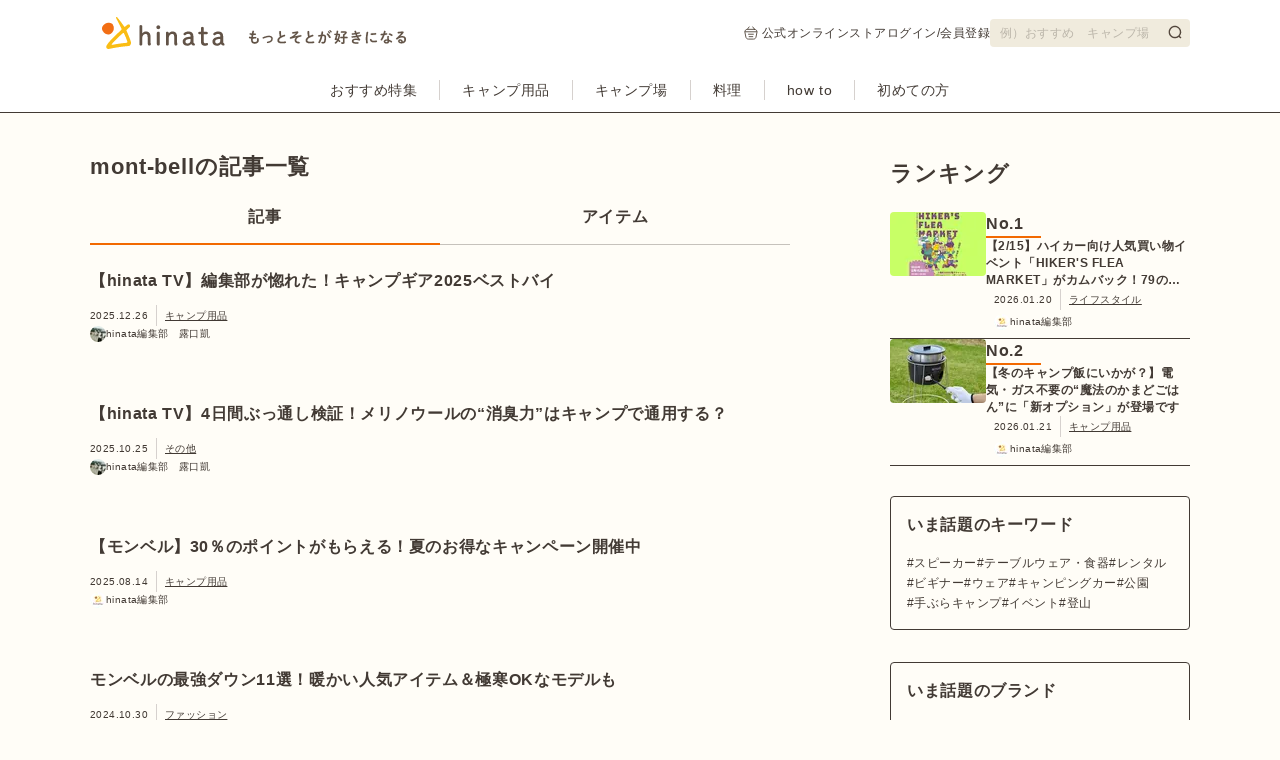

--- FILE ---
content_type: text/html; charset=utf-8
request_url: https://hinata.me/brand/mont-bell/article
body_size: 41012
content:
<!DOCTYPE html><html lang="ja"><head><meta charSet="utf-8" data-next-head=""/><meta name="format-detection" content="telephone=no" data-next-head=""/><meta http-equiv="content-language" content="ja" data-next-head=""/><title data-next-head="">mont-bellの記事一覧 | キャンプ・アウトドア情報メディアhinata</title><meta name="description" content="世界で愛される登山用具やアウトドアグッズの開発を目指して、1975年、創業者・辰野勇氏の誕生日に大阪府大阪市で「株式会社モンベル」が設立されました。以来、自分達が作りたいものを作り、実際にフィールドで使い、試行錯誤を重ね、また新しいものを作るという商品開発を続けています。それは、自分達が最も厳しい目を持ったユーザーであるという理念に基づいています。モンベルの歴史は、近年のアウトドア用品の進化の歴史といっても過言ではありません。また、モンベルはコンセプトとして「Function is Beauty(機能美)」と「Light &amp;amp; Fast(軽量と迅速)」を掲げ、テント、バックパック、寝袋、登山靴、レインウェア等を展開しています。モンベルのテントの中で最も定番と言うべきモデルが「ムーンライトテント」シリーズです。軽量で持ち運びがしやすいにも関わらず、設置も非常に簡単で居住空間の快適性にも優れたオールマイティなモデルとなっているのでおすすめです。モンベルを記事でチェック" data-next-head=""/><meta name="keywords" content="" data-next-head=""/><meta property="og:type" content="website" data-next-head=""/><meta property="og:image" content="https://hinata.me/static/hinata_media/og_image.jpg" data-next-head=""/><meta property="og:site_name" content="キャンプ・アウトドア情報メディアhinata" data-next-head=""/><meta property="og:description" content="世界で愛される登山用具やアウトドアグッズの開発を目指して、1975年、創業者・辰野勇氏の誕生日に大阪府大阪市で「株式会社モンベル」が設立されました。以来、自分達が作りたいものを作り、実際にフィールドで使い、試行錯誤を重ね、また新しいものを作るという商品開発を続けています。それは、自分達が最も厳しい目を持ったユーザーであるという理念に基づいています。モンベルの歴史は、近年のアウトドア用品の進化の歴史といっても過言ではありません。また、モンベルはコンセプトとして「Function is Beauty(機能美)」と「Light &amp;amp; Fast(軽量と迅速)」を掲げ、テント、バックパック、寝袋、登山靴、レインウェア等を展開しています。モンベルのテントの中で最も定番と言うべきモデルが「ムーンライトテント」シリーズです。軽量で持ち運びがしやすいにも関わらず、設置も非常に簡単で居住空間の快適性にも優れたオールマイティなモデルとなっているのでおすすめです。モンベルを記事でチェック" data-next-head=""/><meta property="og:title" content="mont-bellの記事一覧 | キャンプ・アウトドア情報メディアhinata" data-next-head=""/><meta property="og:url" content="https://hinata.me/brand/mont-bell/article" data-next-head=""/><meta name="twitter:card" content="summary_large_image" data-next-head=""/><meta name="twitter:url" content="https://hinata.me/brand/mont-bell/article" data-next-head=""/><meta name="twitter:title" content="mont-bellの記事一覧 | キャンプ・アウトドア情報メディアhinata" data-next-head=""/><meta name="twitter:description" content="世界で愛される登山用具やアウトドアグッズの開発を目指して、1975年、創業者・辰野勇氏の誕生日に大阪府大阪市で「株式会社モンベル」が設立されました。以来、自分達が作りたいものを作り、実際にフィールドで使い、試行錯誤を重ね、また新しいものを作るという商品開発を続けています。それは、自分達が最も厳しい目を持ったユーザーであるという理念に基づいています。モンベルの歴史は、近年のアウトドア用品の進化の歴史といっても過言ではありません。また、モンベルはコンセプトとして「Function is Beauty(機能美)」と「Light &amp;amp; Fast(軽量と迅速)」を掲げ、テント、バックパック、寝袋、登山靴、レインウェア等を展開しています。モンベルのテントの中で最も定番と言うべきモデルが「ムーンライトテント」シリーズです。軽量で持ち運びがしやすいにも関わらず、設置も非常に簡単で居住空間の快適性にも優れたオールマイティなモデルとなっているのでおすすめです。モンベルを記事でチェック" data-next-head=""/><meta name="twitter:image" content="https://hinata.me/static/hinata_media/og_image.jpg" data-next-head=""/><link rel="canonical" href="https://hinata.me/brand/mont-bell/article" data-next-head=""/><meta name="robots" content="max-image-preview:large" data-next-head=""/><meta name="viewport" content="width=device-width, initial-scale=1.0, minimum-scale=1.0" data-next-head=""/><link rel="manifest" href="/manifest.json" data-next-head=""/><link data-next-font="" rel="preconnect" href="/" crossorigin="anonymous"/><link rel="preload" href="/_next/static/css/250da94e06db8946.css" as="style"/><link rel="stylesheet" href="/_next/static/css/250da94e06db8946.css" data-n-g=""/><link rel="preload" href="/_next/static/css/6b5691361b9f805f.css" as="style"/><link rel="stylesheet" href="/_next/static/css/6b5691361b9f805f.css" data-n-p=""/><noscript data-n-css=""></noscript><script defer="" nomodule="" src="/_next/static/chunks/polyfills-42372ed130431b0a.js"></script><script id="admanager-script" async="" src="https://securepubads.g.doubleclick.net/tag/js/gpt.js" defer="" data-nscript="beforeInteractive"></script><script id="flux-hinata-script" async="" src="https://flux-cdn.com/client/vivit/hinata.min.js" defer="" data-nscript="beforeInteractive"></script><script src="/static/js/adsystem.js" defer="" data-nscript="beforeInteractive"></script><script src="/static/js/facebook_pixel.js" defer="" data-nscript="beforeInteractive"></script><script src="/_next/static/chunks/webpack-b3243ee10ef7d75f.js" defer=""></script><script src="/_next/static/chunks/framework-3522b0d93c8e64f4.js" defer=""></script><script src="/_next/static/chunks/main-4ac1f806dc6044a7.js" defer=""></script><script src="/_next/static/chunks/pages/_app-9f9e05cb80711f00.js" defer=""></script><script src="/_next/static/chunks/7e42aecb-dd7c443905fb1b21.js" defer=""></script><script src="/_next/static/chunks/603-518391e102d65777.js" defer=""></script><script src="/_next/static/chunks/278-6ab9d7eb23d79b1a.js" defer=""></script><script src="/_next/static/chunks/156-025447a91192b188.js" defer=""></script><script src="/_next/static/chunks/pages/brand/%5Bslug%5D/article-333e48aefaf5e78e.js" defer=""></script><script src="/_next/static/kPTmpHzaq9bT4z4cF0sfs/_buildManifest.js" defer=""></script><script src="/_next/static/kPTmpHzaq9bT4z4cF0sfs/_ssgManifest.js" defer=""></script><style data-styled="" data-styled-version="6.0.7">.eELcwd{border-top:1px solid #423A34;margin-top:40px;margin-bottom:32px;margin-left:0px;margin-right:0px;}/*!sc*/
.kuXuBt{border-top:1px solid #423A34;margin-top:32px;margin-bottom:0px;margin-left:0px;margin-right:0px;}/*!sc*/
data-styled.g4[id="Divider-sc-1401w3v-0"]{content:"eELcwd,kuXuBt,"}/*!sc*/
.hKNSUO{font-size:16px;font-weight:700;line-height:150%;letter-spacing:0.04em;border-bottom:2px solid #F26900;width:55px;color:#423A34;}/*!sc*/
data-styled.g7[id="RankingNumber__StyledComponent-sc-f6r947-0"]{content:"hKNSUO,"}/*!sc*/
.gQAAt{font-size:22px;font-weight:700;line-height:130%;letter-spacing:0.04em;color:#423A34;text-align:left;}/*!sc*/
.cjfzws{font-size:16px;font-weight:700;line-height:150%;letter-spacing:0.04em;color:#423A34;text-align:left;}/*!sc*/
data-styled.g10[id="Title__StyledComponent-sc-13qnfuj-0"]{content:"gQAAt,cjfzws,"}/*!sc*/
.fHlnch{font-size:14px;font-weight:700;line-height:170%;letter-spacing:0.04em;position:relative;display:block;padding:0 38px;width:100%;height:44px;line-height:42px;text-align:center;border:none;border-radius:36px;overflow:hidden;text-overflow:ellipsis;white-space:nowrap;cursor:pointer;background-color:#f26d14;color:#fff;border:1px solid #f26d14;padding:0 38px;}/*!sc*/
.fHlnch >svg{position:absolute;top:12px;right:13px;width:19px;height:19px;}/*!sc*/
.fHlnch >svg.cheveron-left{right:inherit;left:13px;}/*!sc*/
.fHlnch >svg{stroke:#fff;stroke-width:2px;}/*!sc*/
data-styled.g11[id="LinkButton__StyledComponent-sc-hzstb3-0"]{content:"fHlnch,"}/*!sc*/
.fJCLLt{display:flex;flex-direction:column;row-gap:8px;background:#fff;border:1px solid #D6D1CE;border-radius:4px;padding-bottom:7px;text-align:center;}/*!sc*/
.fJCLLt >.illustration{position:relative;line-height:1;}/*!sc*/
.fJCLLt >.name{font-size:10px;font-weight:500;line-height:170%;letter-spacing:0.04em;text-decoration:underline;display:inline-flex;justify-content:center;align-items:center;column-gap:4px;}/*!sc*/
.fJCLLt >.name svg{width:14px;height:14px;stroke:#423A34;stroke-width:1.5px;}/*!sc*/
data-styled.g13[id="HinataServicePanel__StyledComponent-sc-16d0qsc-0"]{content:"fJCLLt,"}/*!sc*/
.dNSHFY{font-size:12px;font-weight:500;line-height:170%;letter-spacing:0.04em;position:relative;color:#423A34;text-decoration:none;white-space:nowrap;}/*!sc*/
.dNSHFY::before{content:"#";}/*!sc*/
data-styled.g15[id="Tag__StyledComponent-sc-oq1cw2-0"]{content:"dNSHFY,"}/*!sc*/
.jSxHvC{font-size:12px;font-weight:500;line-height:170%;letter-spacing:0.04em;width:100%;padding:32px 0;}/*!sc*/
.jSxHvC >ul{padding:6px 0;display:flex;flex-wrap:nowrap;overflow-x:scroll;width:100%;}/*!sc*/
.jSxHvC >ul >li{color:#423A34;position:relative;display:inline-flex;justify-content:center;align-items:center;flex-shrink:0;}/*!sc*/
.jSxHvC >ul >li >a{margin:0 8px 0 8px;}/*!sc*/
.jSxHvC >ul >li:last-child>a,.jSxHvC >ul >li span{margin:0 0 0 10px;}/*!sc*/
.jSxHvC >ul >li::after{content:url(/static/hinata_media/icon_left_arrow.svg);width:16px;height:16px;display:inline-block;}/*!sc*/
.jSxHvC >ul >li:last-child::after{content:none;}/*!sc*/
data-styled.g26[id="Breadcrumbs__StyledComponent-sc-ze6br4-0"]{content:"jSxHvC,"}/*!sc*/
.dWKeiB{display:flex;justify-content:center;column-gap:8px;}/*!sc*/
.dWKeiB >li{vertical-align:top;line-height:1;}/*!sc*/
.dWKeiB >li >a{display:block;overflow:hidden;width:32px;height:32px;}/*!sc*/
.dWKeiB >li >a >img{width:100%;}/*!sc*/
data-styled.g28[id="SnsIcons__StyledComponent-sc-2vylxr-0"]{content:"dWKeiB,"}/*!sc*/
.kUmEoE{border:1px solid #423A34;border-radius:4px;background:#fffdf7;padding:16px;}/*!sc*/
.kUmEoE >.list{display:flex;flex-wrap:wrap;justify-content:flex-start;column-gap:12px;row-gap:8px;margin-top:16px;}/*!sc*/
.kUmEoE >.list >.list-item{display:inline-block;line-height:1;white-space:nowrap;}/*!sc*/
data-styled.g83[id="TagList__StyledComponent-sc-6dqfw1-0"]{content:"kUmEoE,"}/*!sc*/
.koTCyZ{position:relative;display:flex;flex-direction:column;justify-content:center;align-items:center;padding:5px 0;}/*!sc*/
.koTCyZ .categories{display:flex;list-style:none;padding:0;margin:0;}/*!sc*/
.koTCyZ .categories li{position:relative;display:flex;align-items:center;column-gap:0px;padding:10px 12px;text-align:center;}/*!sc*/
.koTCyZ .categories li >a{font-size:14px;font-weight:500;line-height:170%;letter-spacing:0.04em;color:#423A34;display:inline-flex;align-items:center;gap:4px;padding:0 10px;line-height:100%;text-decoration:none;cursor:pointer;}/*!sc*/
.koTCyZ .categories li >a .chevron-icon{transition:transform 0.2s ease;transform:rotate(180deg);padding-left:2px;}/*!sc*/
.koTCyZ .categories li >a:hover{opacity:0.6;}/*!sc*/
.koTCyZ .categories li.expanded>a .chevron-icon{transform:rotate(0deg);}/*!sc*/
.koTCyZ .categories .separator{display:flex;align-items:center;padding:0;margin:0;}/*!sc*/
.koTCyZ .categories .separator .separator-line{width:1px;height:20px;background-color:#D6D1CE;}/*!sc*/
data-styled.g107[id="Categories__StyledComponent-sc-zisbk3-0"]{content:"koTCyZ,"}/*!sc*/
.iPQODQ{font-size:12px;font-weight:500;line-height:170%;letter-spacing:0.04em;}/*!sc*/
.iPQODQ .header-nav-inner{display:flex;justify-content:center;margin:0 auto;width:1100px;}/*!sc*/
data-styled.g108[id="HeaderNav__StyledComponent-sc-1rjclgp-0"]{content:"iPQODQ,"}/*!sc*/
.eNzGQu{position:relative;}/*!sc*/
.eNzGQu input{font-size:12px;font-weight:500;line-height:170%;letter-spacing:0.04em;background:#F0EBDD;color:#423A34;padding:5px 10px;width:200px;height:28px;border-radius:4px;cursor:auto;}/*!sc*/
.eNzGQu input::-webkit-input-placeholder{color:#423A344D;}/*!sc*/
.eNzGQu input::-moz-placeholder{color:#423A344D;}/*!sc*/
.eNzGQu input:-moz-placeholder{color:#423A344D;}/*!sc*/
.eNzGQu input:-ms-input-placeholder{color:#423A344D;}/*!sc*/
.eNzGQu button{background:url(/static/materials/icons/search.svg) no-repeat 0 0;background-size:14px 14px;border:none;cursor:pointer;height:14px;position:absolute;right:8px;top:6px;width:14px;}/*!sc*/
.eNzGQu button:focus{outline:none;}/*!sc*/
data-styled.g110[id="ArticleSearchInput__StyledComponent-sc-1f09baz-0"]{content:"eNzGQu,"}/*!sc*/
.SAhlc{font-size:14px;font-weight:500;line-height:170%;letter-spacing:0.04em;display:flex;column-gap:16px;justify-content:flex-start;}/*!sc*/
.SAhlc a:hover{opacity:0.6;}/*!sc*/
data-styled.g141[id="categories__StyledComponent-sc-1cb7zh-0"]{content:"SAhlc,"}/*!sc*/
.boFzoH{font-size:12px;font-weight:500;line-height:170%;letter-spacing:0.04em;margin-top:16px;display:flex;flex-direction:column;width:550px;}/*!sc*/
.boFzoH >ul{text-align:left;}/*!sc*/
.boFzoH >ul >li{display:inline;padding-right:10px;border-right:1px solid #423A34;}/*!sc*/
.boFzoH >ul >li:not(:first-child){padding-left:10px;}/*!sc*/
.boFzoH >ul >li:last-child{padding-right:0;border:none;}/*!sc*/
.boFzoH >ul >li a:hover{opacity:0.6;}/*!sc*/
data-styled.g142[id="about__StyledComponent-sc-whw256-0"]{content:"boFzoH,"}/*!sc*/
.jDcPNi{color:#fff;background:#423A34;width:100%;padding:24px 0;}/*!sc*/
.jDcPNi >.logo{text-align:center;}/*!sc*/
.jDcPNi >.logo >a:hover{opacity:0.6;}/*!sc*/
.jDcPNi >ul{display:flex;justify-content:center;column-gap:24px;margin-top:16px;}/*!sc*/
.jDcPNi >ul >li{line-height:1;}/*!sc*/
.jDcPNi >ul >li >a{font-size:12px;font-weight:500;line-height:170%;letter-spacing:0.04em;}/*!sc*/
.jDcPNi >ul >li >a:hover{opacity:0.6;}/*!sc*/
.jDcPNi >p{font-size:12px;font-weight:500;line-height:170%;letter-spacing:0.04em;margin-top:16px;text-align:center;}/*!sc*/
data-styled.g143[id="bottom__StyledComponent-sc-1hzuq6j-0"]{content:"jDcPNi,"}/*!sc*/
.hhKpzI >ul{display:flex;justify-content:space-between;flex-wrap:wrap;column-gap:12px;margin-top:40px;}/*!sc*/
.hhKpzI >ul >li{width:calc(25% - 12px);}/*!sc*/
.hhKpzI >ul >li >a{aspect-ratio:3/2;position:relative;position:relative;display:block;border:1px solid #FFF7E5;}/*!sc*/
.hhKpzI >ul >li >a >img{object-fit:cover;object-position:center;}/*!sc*/
.hhKpzI >ul >li >a >.new-icon{position:absolute;top:-12px;left:-12px;}/*!sc*/
.hhKpzI >ul >li >a:hover{opacity:0.6;}/*!sc*/
.hhKpzI >.button{margin:64px auto 0;max-width:312px;}/*!sc*/
.hhKpzI >.button:hover{opacity:0.6;}/*!sc*/
data-styled.g156[id="SeriesImageList__StyledComponent-sc-1guuvoo-0"]{content:"hhKpzI,"}/*!sc*/
.jxcIpu{padding:24px 10px;border:1px solid #423A34;background-color:#fffdf7;border-radius:4px;}/*!sc*/
.jxcIpu >.title{padding-bottom:7px;border-bottom:1px solid #423A34;text-align:center;line-height:1;}/*!sc*/
.jxcIpu >.title >.lead{font-size:14px;font-weight:700;line-height:170%;letter-spacing:0.04em;margin-top:4px;color:#f26d14;}/*!sc*/
.jxcIpu >.services{display:flex;flex-wrap:wrap;gap:8px;justify-content:center;padding:24px 0 0;}/*!sc*/
.jxcIpu >.services >li{width:calc(50% - 4px);}/*!sc*/
.jxcIpu >.services >li a:hover{opacity:0.6;}/*!sc*/
data-styled.g158[id="WhatHinataCanDo__StyledComponent-sc-f79rte-0"]{content:"jxcIpu,"}/*!sc*/
.khxzkd{font-size:10px;font-weight:500;line-height:170%;letter-spacing:0.04em;display:flex;flex-wrap:wrap;color:#423A34;}/*!sc*/
.khxzkd >.item{padding:2px 8px 2px 0;}/*!sc*/
.khxzkd >.item+.item{padding-left:8px;border-left:1px solid;border-left-color:#D6D1CE;}/*!sc*/
.khxzkd >a{text-decoration:underline;}/*!sc*/
data-styled.g163[id="InfoList__StyledComponent-sc-xcutpz-0"]{content:"khxzkd,"}/*!sc*/
.NxREk{width:100%;display:flex;column-gap:8px;}/*!sc*/
.NxREk .article-link:hover{opacity:0.6;}/*!sc*/
.NxREk >.article-image{position:relative;display:block;aspect-ratio:3/2;position:relative;height:96px;}/*!sc*/
.NxREk >.article-image img{border-radius:4px;object-fit:cover;object-position:center;}/*!sc*/
.NxREk >.article-image >.new-icon{position:absolute;top:-12px;left:-12px;}/*!sc*/
.NxREk >.article-info{display:flex;flex-direction:column;width:auto;}/*!sc*/
.NxREk >.article-info >.article-title{font-size:14px;font-weight:400;line-height:140%;letter-spacing:0.04em;overflow:hidden;text-overflow:ellipsis;display:-webkit-box;-webkit-box-orient:vertical;-webkit-line-clamp:3;-moz-line-clamp:3;font-size:12px;font-weight:600;line-height:17px;letter-spacing:0.04em;color:#423A34;}/*!sc*/
.NxREk >.article-info >.writer{display:flex;align-items:center;column-gap:4px;}/*!sc*/
.NxREk >.article-info >.writer img{border-radius:50%;}/*!sc*/
.NxREk >.article-info >.writer >.writer-name{font-size:12px;font-weight:500;line-height:170%;letter-spacing:0.04em;color:#423A34;font-size:10px;line-height:140%;}/*!sc*/
.NxREk.large{column-gap:16px;}/*!sc*/
.NxREk.large >.article-image{height:133px;}/*!sc*/
.NxREk.large >.article-info >.article-title{font-size:16px;font-weight:700;line-height:150%;letter-spacing:0.04em;overflow:hidden;text-overflow:ellipsis;display:-webkit-box;-webkit-box-orient:vertical;-webkit-line-clamp:3;-moz-line-clamp:3;line-height:150%;}/*!sc*/
.NxREk.large >.article-info >.info{margin-top:12px;}/*!sc*/
data-styled.g170[id="ArticleListItem__StyledComponent-sc-cv3cys-0"]{content:"NxREk,"}/*!sc*/
.jrqHlF{display:flex;align-items:center;justify-content:center;column-gap:16px;}/*!sc*/
.jrqHlF >li{font-size:16px;font-weight:700;line-height:150%;letter-spacing:0.04em;display:flex;justify-content:center;min-width:30px;color:#423A34;}/*!sc*/
.jrqHlF >li.active{color:#f26d14;}/*!sc*/
.jrqHlF >li.prev,.jrqHlF >li.next{min-width:auto;line-height:1;}/*!sc*/
.jrqHlF >li.prev svg,.jrqHlF >li.next svg{stroke:#423A34;stroke-width:2px;}/*!sc*/
.jrqHlF >li.prev.disabled svg,.jrqHlF >li.next.disabled svg{stroke:#423A344D;stroke-width:2px;}/*!sc*/
.jrqHlF >li.prev svg{transform:rotate(180deg);}/*!sc*/
.jrqHlF >li a{display:inline-block;width:100%;text-align:center;}/*!sc*/
.jrqHlF >li a:hover{opacity:0.6;}/*!sc*/
data-styled.g171[id="NumericPagination__StyledComponent-sc-1v9i2r6-0"]{content:"jrqHlF,"}/*!sc*/
.gWNEXq{display:flex;flex-direction:column;row-gap:24px;}/*!sc*/
data-styled.g177[id="ArticleList__StyledComponent-sc-1qwl52a-0"]{content:"gWNEXq,"}/*!sc*/
.dXVwDF >h2{margin-bottom:32px;}/*!sc*/
data-styled.g178[id="ArticleListPagination__StyledComponent-sc-dlt2cw-0"]{content:"dXVwDF,"}/*!sc*/
.iBKjpy{color:#423A34;display:flex;justify-content:center;column-gap:80px;width:1100px;padding-bottom:46px;}/*!sc*/
.iBKjpy >.left{display:flex;flex-direction:column;row-gap:16px;}/*!sc*/
.iBKjpy >.left >a{display:block;}/*!sc*/
.iBKjpy >.left >a:hover{opacity:0.6;}/*!sc*/
.iBKjpy >.left >.links a:hover{opacity:0.6;}/*!sc*/
.iBKjpy >.left >.app{display:flex;column-gap:8px;}/*!sc*/
.iBKjpy >.left >.app >li{height:24px;}/*!sc*/
.iBKjpy >.right{display:flex;flex-direction:column;}/*!sc*/
data-styled.g189[id="top__StyledComponent-sc-1lrhrj5-0"]{content:"iBKjpy,"}/*!sc*/
.iZKZyy{color:#423A34;background:#fffdf7;padding-top:30px;display:flex;flex-direction:column;align-items:center;}/*!sc*/
data-styled.g190[id="Footer__StyledComponent-sc-1x7wgwq-0"]{content:"iZKZyy,"}/*!sc*/
.jiiRZj{width:1100px;padding:15px 0 30px;margin:0 auto;}/*!sc*/
data-styled.g191[id="Layout__StyledComponent-sc-1dwhqk2-0"]{content:"jiiRZj,"}/*!sc*/
.gPMhKs{display:flex;}/*!sc*/
.gPMhKs >li{font-size:16px;font-weight:700;line-height:150%;letter-spacing:0.04em;width:50%;padding-bottom:14px;border-bottom:1px solid #423A344D;color:#423A34;text-align:center;}/*!sc*/
.gPMhKs >li >a{display:block;}/*!sc*/
.gPMhKs >.article{cursor:pointer;}/*!sc*/
.gPMhKs >.item{cursor:pointer;}/*!sc*/
.gPMhKs >.article{border-bottom:2px solid #F26900;}/*!sc*/
.gPMhKs.small >li{padding-bottom:10px;}/*!sc*/
data-styled.g206[id="ArticleItemTab__StyledComponent-sc-17snnfn-0"]{content:"gPMhKs,"}/*!sc*/
.fDYKEn >h2{margin-bottom:24px;}/*!sc*/
.fDYKEn >ul{display:flex;flex-direction:column;flex-wrap:wrap;row-gap:16px;}/*!sc*/
.fDYKEn >ul >li{border-bottom:1px solid #423A34;display:flex;flex-wrap:wrap;row-gap:4px;padding-bottom:8px;}/*!sc*/
.fDYKEn >ul >li >.article-link{position:relative;width:100%;display:flex;column-gap:8px;}/*!sc*/
.fDYKEn >ul >li >.article-link >.img{width:96px;min-width:96px;max-width:96px;height:64px;aspect-ratio:3/2;position:relative;}/*!sc*/
.fDYKEn >ul >li >.article-link >.img img{border-radius:4px;object-fit:cover;object-position:center;}/*!sc*/
.fDYKEn >ul >li >.article-link >.titles{min-height:64px;width:auto;}/*!sc*/
.fDYKEn >ul >li >.article-link >.titles >.title{font-size:14px;font-weight:400;line-height:140%;letter-spacing:0.04em;overflow:hidden;text-overflow:ellipsis;display:-webkit-box;-webkit-box-orient:vertical;-webkit-line-clamp:3;-moz-line-clamp:3;font-size:12px;font-weight:600;line-height:17px;letter-spacing:0.04em;color:#423A34;}/*!sc*/
.fDYKEn >ul >li >.article-link >.new-icon{position:absolute;top:-12px;left:-12px;}/*!sc*/
.fDYKEn >ul >li >.article-info{margin-left:calc(96px + 8px);}/*!sc*/
.fDYKEn >ul >li >.article-info >.writer{display:flex;align-items:center;margin-top:4px;column-gap:8px;}/*!sc*/
.fDYKEn >ul >li >.article-info >.writer img{border-radius:50%;}/*!sc*/
.fDYKEn >ul >li >.article-info >.writer >.writer-name{font-size:12px;font-weight:500;line-height:170%;letter-spacing:0.04em;color:#423A34;font-size:10px;line-height:140%;}/*!sc*/
data-styled.g207[id="ArticleRanking__StyledComponent-sc-slazy4-0"]{content:"fDYKEn,"}/*!sc*/
.iVMgFE:hover{opacity:0.6;}/*!sc*/
data-styled.g229[id="logo__StyledComponent-sc-1bdybp0-0"]{content:"iVMgFE,"}/*!sc*/
.lBclp{display:flex;justify-content:center;align-items:center;}/*!sc*/
.lBclp >ul{display:flex;column-gap:40px;align-items:center;}/*!sc*/
.lBclp >ul >li{display:flex;align-items:center;}/*!sc*/
.lBclp >ul >li:hover{opacity:0.6;}/*!sc*/
.lBclp >ul >li >.header-info-hinatastore >a{display:flex;align-items:center;}/*!sc*/
.lBclp >ul >li >.header-info-hinatastore >a >img{margin-right:4px;}/*!sc*/
.lBclp >ul >li >.header-info-user >a{display:flex;align-items:center;}/*!sc*/
.lBclp >ul >li >.header-info-user >a >.user-name{display:inline-block;}/*!sc*/
.lBclp >ul >li >.header-info-user >a >.user-image{width:24px;height:24px;margin-right:7px;}/*!sc*/
.lBclp >ul >li >.header-info-user >a >.user-image img{display:block;border-radius:12px;}/*!sc*/
data-styled.g245[id="info__StyledComponent-sc-1118sa3-0"]{content:"lBclp,"}/*!sc*/
.iwjSxb{font-size:12px;font-weight:500;line-height:170%;letter-spacing:0.04em;color:#423A34;background:#fff;border-bottom:1px solid #423A34;min-width:1100px;position:relative;z-index:var(--z-index-header);}/*!sc*/
.iwjSxb >.top{background:#fff;background-size:25px 4px;padding:10px 0 12px;position:relative;z-index:1;}/*!sc*/
.iwjSxb >.top >.inner{display:flex;align-items:center;justify-content:space-between;margin:0 auto;width:1100px;}/*!sc*/
.iwjSxb >.top .left-box{padding:7px 12px;}/*!sc*/
.iwjSxb >.top .right-box{display:flex;column-gap:40px;}/*!sc*/
data-styled.g246[id="Header__StyledComponent-sc-oazzi0-0"]{content:"iwjSxb,"}/*!sc*/
.jMHiOL{margin-top:25px;margin-bottom:24px;}/*!sc*/
.bICTTE{margin-top:0px;margin-bottom:24px;}/*!sc*/
.bICTWh{margin-top:0px;margin-bottom:30px;}/*!sc*/
.jMIWDc{margin-top:32px;margin-bottom:30px;}/*!sc*/
data-styled.g285[id="article__Wrapper-sc-122r0n7-0"]{content:"jMHiOL,bICTTE,bICTWh,jMIWDc,"}/*!sc*/
.btYGrH{display:flex;justify-content:space-between;}/*!sc*/
data-styled.g286[id="article__Container-sc-122r0n7-1"]{content:"btYGrH,"}/*!sc*/
.kPabSM{width:700px;}/*!sc*/
data-styled.g287[id="article__Main-sc-122r0n7-2"]{content:"kPabSM,"}/*!sc*/
.yCAaY{width:300px;}/*!sc*/
data-styled.g288[id="article__Aside-sc-122r0n7-3"]{content:"yCAaY,"}/*!sc*/
</style></head><body><div id="__next"><script id="adsense-script" async="" src="https://pagead2.googlesyndication.com/pagead/js/adsbygoogle.js?client=ca-pub-3137235746833261" crossorigin="anonymous"></script><header class="Header__StyledComponent-sc-oazzi0-0 iwjSxb"><div class="top"><div class="inner"><div class="left-box"><a class="logo__StyledComponent-sc-1bdybp0-0 iVMgFE header-app-link" href="/" rel="noreferrer" aria-label="Home"><img alt="キャンプ・アウトドア情報メディア | hinata〜もっとそとが好きになる〜" loading="eager" width="305" height="32" decoding="async" data-nimg="1" style="color:transparent" src="/static/hinata_media/logo_tagline.svg"/></a></div><div class="right-box"><div class="info__StyledComponent-sc-1118sa3-0 lBclp"></div><div class="ArticleSearchInput__StyledComponent-sc-1f09baz-0 eNzGQu"><form action="/search/article" accept-charset="UTF-8" method="get"><input type="text" aria-label="検索フォーム" placeholder="例）おすすめ　キャンプ場" name="q" id="search"/><button type="submit" aria-label="検索する"></button></form></div></div></div></div><nav class="HeaderNav__StyledComponent-sc-1rjclgp-0 iPQODQ"><div class="header-nav-inner"><div class="Categories__StyledComponent-sc-zisbk3-0 koTCyZ"><ul class="categories"><li class="header-nav-series"><a href="/tag/feature/article" class="gtm_headermenu_series">おすすめ特集</a></li><li class="separator"><div class="separator-line"></div></li><li class="header-nav-camp_item"><a href="/camp_item" class="gtm_headermenu_camp_item">キャンプ用品</a></li><li class="separator"><div class="separator-line"></div></li><li class="header-nav-camp_site"><a href="/camp_site" class="gtm_headermenu_camp_site">キャンプ場</a></li><li class="separator"><div class="separator-line"></div></li><li class="header-nav-camp_cooking"><a href="/camp_cooking" class="gtm_headermenu_camp_cooking">料理</a></li><li class="separator"><div class="separator-line"></div></li><li class="header-nav-know_how"><a href="/know_how" class="gtm_headermenu_know_how">how to</a></li><li class="separator"><div class="separator-line"></div></li><li class="header-nav-beginner"><a href="/beginner" class="gtm_headermenu_beginner">初めての方</a></li></ul></div></div></nav></header><div class="Layout__StyledComponent-sc-1dwhqk2-0 jiiRZj"><div class="article__Container-sc-122r0n7-1 btYGrH"><main class="article__Main-sc-122r0n7-2 kPabSM"><div top="25" bottom="24" class="article__Wrapper-sc-122r0n7-0 jMHiOL"><h1 class="Title__StyledComponent-sc-13qnfuj-0 gQAAt">mont-bellの記事一覧</h1></div><div bottom="24" class="article__Wrapper-sc-122r0n7-0 bICTTE"><ul class="ArticleItemTab__StyledComponent-sc-17snnfn-0 gPMhKs medium"><li class="article"><a href="/brand/mont-bell/article">記事</a></li><li class="item"><a href="/brand/mont-bell/item">アイテム</a></li></ul></div><div class="article__Wrapper-sc-122r0n7-0 bICTWh"><section class="ArticleListPagination__StyledComponent-sc-dlt2cw-0 dXVwDF"><ul class="ArticleList__StyledComponent-sc-1qwl52a-0 gWNEXq" data-testid="article-list"><li class="list-item"><div class="ArticleListItem__StyledComponent-sc-cv3cys-0 NxREk large"><a class="article-link article-image" data-index="1" data-testid="article-image" href="/article/2004080367820293047"><img alt="IFA Firepit" loading="lazy" decoding="async" data-nimg="fill" style="position:absolute;height:100%;width:100%;left:0;top:0;right:0;bottom:0;color:transparent" sizes="200px" srcSet="https://p1-16efdeae.imageflux.jp/w=16,q=75,f=webp:auto/image/image/2004079482746651566/6.jpeg 16w, https://p1-16efdeae.imageflux.jp/w=32,q=75,f=webp:auto/image/image/2004079482746651566/6.jpeg 32w, https://p1-16efdeae.imageflux.jp/w=48,q=75,f=webp:auto/image/image/2004079482746651566/6.jpeg 48w, https://p1-16efdeae.imageflux.jp/w=64,q=75,f=webp:auto/image/image/2004079482746651566/6.jpeg 64w, https://p1-16efdeae.imageflux.jp/w=96,q=75,f=webp:auto/image/image/2004079482746651566/6.jpeg 96w, https://p1-16efdeae.imageflux.jp/w=128,q=75,f=webp:auto/image/image/2004079482746651566/6.jpeg 128w, https://p1-16efdeae.imageflux.jp/w=256,q=75,f=webp:auto/image/image/2004079482746651566/6.jpeg 256w, https://p1-16efdeae.imageflux.jp/w=384,q=75,f=webp:auto/image/image/2004079482746651566/6.jpeg 384w, https://p1-16efdeae.imageflux.jp/w=640,q=75,f=webp:auto/image/image/2004079482746651566/6.jpeg 640w, https://p1-16efdeae.imageflux.jp/w=750,q=75,f=webp:auto/image/image/2004079482746651566/6.jpeg 750w, https://p1-16efdeae.imageflux.jp/w=828,q=75,f=webp:auto/image/image/2004079482746651566/6.jpeg 828w, https://p1-16efdeae.imageflux.jp/w=1080,q=75,f=webp:auto/image/image/2004079482746651566/6.jpeg 1080w, https://p1-16efdeae.imageflux.jp/w=1200,q=75,f=webp:auto/image/image/2004079482746651566/6.jpeg 1200w, https://p1-16efdeae.imageflux.jp/w=1920,q=75,f=webp:auto/image/image/2004079482746651566/6.jpeg 1920w, https://p1-16efdeae.imageflux.jp/w=2048,q=75,f=webp:auto/image/image/2004079482746651566/6.jpeg 2048w, https://p1-16efdeae.imageflux.jp/w=3840,q=75,f=webp:auto/image/image/2004079482746651566/6.jpeg 3840w" src="https://p1-16efdeae.imageflux.jp/w=3840,q=75,f=webp:auto/image/image/2004079482746651566/6.jpeg"/></a><div class="article-info"><a class="article-link article-title" data-index="1" data-testid="article-title" href="/article/2004080367820293047">【hinata TV】編集部が惚れた！キャンプギア2025ベストバイ</a><div class="info"><div class="InfoList__StyledComponent-sc-xcutpz-0 khxzkd"><span class="item" data-testid="info-item">2025.12.26</span><a class="item" data-index="1" data-testid="info-item" href="/camp_item">キャンプ用品</a></div></div><a class="writer" href="/writer/1892873835083156516"><img alt="" loading="lazy" width="16" height="16" decoding="async" data-nimg="1" style="color:transparent" srcSet="https://p1-16efdeae.imageflux.jp/w=16,q=75,f=webp:auto/admin/user/image/1892873835083156516/3.JPG 1x, https://p1-16efdeae.imageflux.jp/w=32,q=75,f=webp:auto/admin/user/image/1892873835083156516/3.JPG 2x" src="https://p1-16efdeae.imageflux.jp/w=32,q=75,f=webp:auto/admin/user/image/1892873835083156516/3.JPG"/><p class="writer-name">hinata編集部　露口凱</p></a></div></div></li><li class="list-item"><div class="ArticleListItem__StyledComponent-sc-cv3cys-0 NxREk large"><a class="article-link article-image" data-index="2" data-testid="article-image" href="/article/1980892021979826243"><img alt="メリノウール靴下" loading="lazy" decoding="async" data-nimg="fill" style="position:absolute;height:100%;width:100%;left:0;top:0;right:0;bottom:0;color:transparent" sizes="200px" srcSet="https://p1-16efdeae.imageflux.jp/w=16,q=75,f=webp:auto/image/image/1980866791882311467/18.jpeg 16w, https://p1-16efdeae.imageflux.jp/w=32,q=75,f=webp:auto/image/image/1980866791882311467/18.jpeg 32w, https://p1-16efdeae.imageflux.jp/w=48,q=75,f=webp:auto/image/image/1980866791882311467/18.jpeg 48w, https://p1-16efdeae.imageflux.jp/w=64,q=75,f=webp:auto/image/image/1980866791882311467/18.jpeg 64w, https://p1-16efdeae.imageflux.jp/w=96,q=75,f=webp:auto/image/image/1980866791882311467/18.jpeg 96w, https://p1-16efdeae.imageflux.jp/w=128,q=75,f=webp:auto/image/image/1980866791882311467/18.jpeg 128w, https://p1-16efdeae.imageflux.jp/w=256,q=75,f=webp:auto/image/image/1980866791882311467/18.jpeg 256w, https://p1-16efdeae.imageflux.jp/w=384,q=75,f=webp:auto/image/image/1980866791882311467/18.jpeg 384w, https://p1-16efdeae.imageflux.jp/w=640,q=75,f=webp:auto/image/image/1980866791882311467/18.jpeg 640w, https://p1-16efdeae.imageflux.jp/w=750,q=75,f=webp:auto/image/image/1980866791882311467/18.jpeg 750w, https://p1-16efdeae.imageflux.jp/w=828,q=75,f=webp:auto/image/image/1980866791882311467/18.jpeg 828w, https://p1-16efdeae.imageflux.jp/w=1080,q=75,f=webp:auto/image/image/1980866791882311467/18.jpeg 1080w, https://p1-16efdeae.imageflux.jp/w=1200,q=75,f=webp:auto/image/image/1980866791882311467/18.jpeg 1200w, https://p1-16efdeae.imageflux.jp/w=1920,q=75,f=webp:auto/image/image/1980866791882311467/18.jpeg 1920w, https://p1-16efdeae.imageflux.jp/w=2048,q=75,f=webp:auto/image/image/1980866791882311467/18.jpeg 2048w, https://p1-16efdeae.imageflux.jp/w=3840,q=75,f=webp:auto/image/image/1980866791882311467/18.jpeg 3840w" src="https://p1-16efdeae.imageflux.jp/w=3840,q=75,f=webp:auto/image/image/1980866791882311467/18.jpeg"/></a><div class="article-info"><a class="article-link article-title" data-index="2" data-testid="article-title" href="/article/1980892021979826243">【hinata TV】4日間ぶっ通し検証！メリノウールの“消臭力”はキャンプで通用する？</a><div class="info"><div class="InfoList__StyledComponent-sc-xcutpz-0 khxzkd"><span class="item" data-testid="info-item">2025.10.25</span><a class="item" data-index="2" data-testid="info-item" href="/other">その他</a></div></div><a class="writer" href="/writer/1892873835083156516"><img alt="" loading="lazy" width="16" height="16" decoding="async" data-nimg="1" style="color:transparent" srcSet="https://p1-16efdeae.imageflux.jp/w=16,q=75,f=webp:auto/admin/user/image/1892873835083156516/3.JPG 1x, https://p1-16efdeae.imageflux.jp/w=32,q=75,f=webp:auto/admin/user/image/1892873835083156516/3.JPG 2x" src="https://p1-16efdeae.imageflux.jp/w=32,q=75,f=webp:auto/admin/user/image/1892873835083156516/3.JPG"/><p class="writer-name">hinata編集部　露口凱</p></a></div></div></li><li class="list-item"><div class="ArticleListItem__StyledComponent-sc-cv3cys-0 NxREk large"><a class="article-link article-image" data-index="3" data-testid="article-image" href="/article/1953365629683844603"><img alt="モンベル" loading="lazy" decoding="async" data-nimg="fill" style="position:absolute;height:100%;width:100%;left:0;top:0;right:0;bottom:0;color:transparent" sizes="200px" srcSet="https://p1-16efdeae.imageflux.jp/w=16,q=75,f=webp:auto/image/image/1955464448550587385/____________________________2025-08-13_11.59.44.png 16w, https://p1-16efdeae.imageflux.jp/w=32,q=75,f=webp:auto/image/image/1955464448550587385/____________________________2025-08-13_11.59.44.png 32w, https://p1-16efdeae.imageflux.jp/w=48,q=75,f=webp:auto/image/image/1955464448550587385/____________________________2025-08-13_11.59.44.png 48w, https://p1-16efdeae.imageflux.jp/w=64,q=75,f=webp:auto/image/image/1955464448550587385/____________________________2025-08-13_11.59.44.png 64w, https://p1-16efdeae.imageflux.jp/w=96,q=75,f=webp:auto/image/image/1955464448550587385/____________________________2025-08-13_11.59.44.png 96w, https://p1-16efdeae.imageflux.jp/w=128,q=75,f=webp:auto/image/image/1955464448550587385/____________________________2025-08-13_11.59.44.png 128w, https://p1-16efdeae.imageflux.jp/w=256,q=75,f=webp:auto/image/image/1955464448550587385/____________________________2025-08-13_11.59.44.png 256w, https://p1-16efdeae.imageflux.jp/w=384,q=75,f=webp:auto/image/image/1955464448550587385/____________________________2025-08-13_11.59.44.png 384w, https://p1-16efdeae.imageflux.jp/w=640,q=75,f=webp:auto/image/image/1955464448550587385/____________________________2025-08-13_11.59.44.png 640w, https://p1-16efdeae.imageflux.jp/w=750,q=75,f=webp:auto/image/image/1955464448550587385/____________________________2025-08-13_11.59.44.png 750w, https://p1-16efdeae.imageflux.jp/w=828,q=75,f=webp:auto/image/image/1955464448550587385/____________________________2025-08-13_11.59.44.png 828w, https://p1-16efdeae.imageflux.jp/w=1080,q=75,f=webp:auto/image/image/1955464448550587385/____________________________2025-08-13_11.59.44.png 1080w, https://p1-16efdeae.imageflux.jp/w=1200,q=75,f=webp:auto/image/image/1955464448550587385/____________________________2025-08-13_11.59.44.png 1200w, https://p1-16efdeae.imageflux.jp/w=1920,q=75,f=webp:auto/image/image/1955464448550587385/____________________________2025-08-13_11.59.44.png 1920w, https://p1-16efdeae.imageflux.jp/w=2048,q=75,f=webp:auto/image/image/1955464448550587385/____________________________2025-08-13_11.59.44.png 2048w, https://p1-16efdeae.imageflux.jp/w=3840,q=75,f=webp:auto/image/image/1955464448550587385/____________________________2025-08-13_11.59.44.png 3840w" src="https://p1-16efdeae.imageflux.jp/w=3840,q=75,f=webp:auto/image/image/1955464448550587385/____________________________2025-08-13_11.59.44.png"/></a><div class="article-info"><a class="article-link article-title" data-index="3" data-testid="article-title" href="/article/1953365629683844603">【モンベル】30％のポイントがもらえる！夏のお得なキャンペーン開催中</a><div class="info"><div class="InfoList__StyledComponent-sc-xcutpz-0 khxzkd"><span class="item" data-testid="info-item">2025.08.14</span><a class="item" data-index="3" data-testid="info-item" href="/camp_item">キャンプ用品</a></div></div><a class="writer" href="/writer/605586058279224251"><img alt="" loading="lazy" width="16" height="16" decoding="async" data-nimg="1" style="color:transparent" srcSet="https://p1-16efdeae.imageflux.jp/w=16,q=75,f=webp:auto/admin/user/image/605586058279224251/hinata_logo.png 1x, https://p1-16efdeae.imageflux.jp/w=32,q=75,f=webp:auto/admin/user/image/605586058279224251/hinata_logo.png 2x" src="https://p1-16efdeae.imageflux.jp/w=32,q=75,f=webp:auto/admin/user/image/605586058279224251/hinata_logo.png"/><p class="writer-name">hinata編集部</p></a></div></div></li><li class="list-item"><div class="ArticleListItem__StyledComponent-sc-cv3cys-0 NxREk large"><a class="article-link article-image" data-index="4" data-testid="article-image" href="/article/1347069684318686176"><img alt="モンベルのダウンジャケットを着る人" loading="lazy" decoding="async" data-nimg="fill" style="position:absolute;height:100%;width:100%;left:0;top:0;right:0;bottom:0;color:transparent" sizes="200px" srcSet="https://p1-16efdeae.imageflux.jp/w=16,q=75,f=webp:auto/image/image/1850788525746899046/23120706_2.jpg 16w, https://p1-16efdeae.imageflux.jp/w=32,q=75,f=webp:auto/image/image/1850788525746899046/23120706_2.jpg 32w, https://p1-16efdeae.imageflux.jp/w=48,q=75,f=webp:auto/image/image/1850788525746899046/23120706_2.jpg 48w, https://p1-16efdeae.imageflux.jp/w=64,q=75,f=webp:auto/image/image/1850788525746899046/23120706_2.jpg 64w, https://p1-16efdeae.imageflux.jp/w=96,q=75,f=webp:auto/image/image/1850788525746899046/23120706_2.jpg 96w, https://p1-16efdeae.imageflux.jp/w=128,q=75,f=webp:auto/image/image/1850788525746899046/23120706_2.jpg 128w, https://p1-16efdeae.imageflux.jp/w=256,q=75,f=webp:auto/image/image/1850788525746899046/23120706_2.jpg 256w, https://p1-16efdeae.imageflux.jp/w=384,q=75,f=webp:auto/image/image/1850788525746899046/23120706_2.jpg 384w, https://p1-16efdeae.imageflux.jp/w=640,q=75,f=webp:auto/image/image/1850788525746899046/23120706_2.jpg 640w, https://p1-16efdeae.imageflux.jp/w=750,q=75,f=webp:auto/image/image/1850788525746899046/23120706_2.jpg 750w, https://p1-16efdeae.imageflux.jp/w=828,q=75,f=webp:auto/image/image/1850788525746899046/23120706_2.jpg 828w, https://p1-16efdeae.imageflux.jp/w=1080,q=75,f=webp:auto/image/image/1850788525746899046/23120706_2.jpg 1080w, https://p1-16efdeae.imageflux.jp/w=1200,q=75,f=webp:auto/image/image/1850788525746899046/23120706_2.jpg 1200w, https://p1-16efdeae.imageflux.jp/w=1920,q=75,f=webp:auto/image/image/1850788525746899046/23120706_2.jpg 1920w, https://p1-16efdeae.imageflux.jp/w=2048,q=75,f=webp:auto/image/image/1850788525746899046/23120706_2.jpg 2048w, https://p1-16efdeae.imageflux.jp/w=3840,q=75,f=webp:auto/image/image/1850788525746899046/23120706_2.jpg 3840w" src="https://p1-16efdeae.imageflux.jp/w=3840,q=75,f=webp:auto/image/image/1850788525746899046/23120706_2.jpg"/></a><div class="article-info"><a class="article-link article-title" data-index="4" data-testid="article-title" href="/article/1347069684318686176">モンベルの最強ダウン11選！暖かい人気アイテム＆極寒OKなモデルも</a><div class="info"><div class="InfoList__StyledComponent-sc-xcutpz-0 khxzkd"><span class="item" data-testid="info-item">2024.10.30</span><a class="item" data-index="4" data-testid="info-item" href="/fashion">ファッション</a></div></div><a class="writer" href="/writer/605586058279224251"><img alt="" loading="lazy" width="16" height="16" decoding="async" data-nimg="1" style="color:transparent" srcSet="https://p1-16efdeae.imageflux.jp/w=16,q=75,f=webp:auto/admin/user/image/605586058279224251/hinata_logo.png 1x, https://p1-16efdeae.imageflux.jp/w=32,q=75,f=webp:auto/admin/user/image/605586058279224251/hinata_logo.png 2x" src="https://p1-16efdeae.imageflux.jp/w=32,q=75,f=webp:auto/admin/user/image/605586058279224251/hinata_logo.png"/><p class="writer-name">hinata編集部</p></a></div></div></li><li class="list-item"><div class="ArticleListItem__StyledComponent-sc-cv3cys-0 NxREk large"><a class="article-link article-image" data-index="5" data-testid="article-image" href="/article/781364009643806803"><img alt="モンベル ライトシェルパーカ" loading="lazy" decoding="async" data-nimg="fill" style="position:absolute;height:100%;width:100%;left:0;top:0;right:0;bottom:0;color:transparent" sizes="200px" srcSet="https://p1-16efdeae.imageflux.jp/w=16,q=75,f=webp:auto/image/image/1773836958196516423/____________________________________________.jpg 16w, https://p1-16efdeae.imageflux.jp/w=32,q=75,f=webp:auto/image/image/1773836958196516423/____________________________________________.jpg 32w, https://p1-16efdeae.imageflux.jp/w=48,q=75,f=webp:auto/image/image/1773836958196516423/____________________________________________.jpg 48w, https://p1-16efdeae.imageflux.jp/w=64,q=75,f=webp:auto/image/image/1773836958196516423/____________________________________________.jpg 64w, https://p1-16efdeae.imageflux.jp/w=96,q=75,f=webp:auto/image/image/1773836958196516423/____________________________________________.jpg 96w, https://p1-16efdeae.imageflux.jp/w=128,q=75,f=webp:auto/image/image/1773836958196516423/____________________________________________.jpg 128w, https://p1-16efdeae.imageflux.jp/w=256,q=75,f=webp:auto/image/image/1773836958196516423/____________________________________________.jpg 256w, https://p1-16efdeae.imageflux.jp/w=384,q=75,f=webp:auto/image/image/1773836958196516423/____________________________________________.jpg 384w, https://p1-16efdeae.imageflux.jp/w=640,q=75,f=webp:auto/image/image/1773836958196516423/____________________________________________.jpg 640w, https://p1-16efdeae.imageflux.jp/w=750,q=75,f=webp:auto/image/image/1773836958196516423/____________________________________________.jpg 750w, https://p1-16efdeae.imageflux.jp/w=828,q=75,f=webp:auto/image/image/1773836958196516423/____________________________________________.jpg 828w, https://p1-16efdeae.imageflux.jp/w=1080,q=75,f=webp:auto/image/image/1773836958196516423/____________________________________________.jpg 1080w, https://p1-16efdeae.imageflux.jp/w=1200,q=75,f=webp:auto/image/image/1773836958196516423/____________________________________________.jpg 1200w, https://p1-16efdeae.imageflux.jp/w=1920,q=75,f=webp:auto/image/image/1773836958196516423/____________________________________________.jpg 1920w, https://p1-16efdeae.imageflux.jp/w=2048,q=75,f=webp:auto/image/image/1773836958196516423/____________________________________________.jpg 2048w, https://p1-16efdeae.imageflux.jp/w=3840,q=75,f=webp:auto/image/image/1773836958196516423/____________________________________________.jpg 3840w" src="https://p1-16efdeae.imageflux.jp/w=3840,q=75,f=webp:auto/image/image/1773836958196516423/____________________________________________.jpg"/></a><div class="article-info"><a class="article-link article-title" data-index="5" data-testid="article-title" href="/article/781364009643806803">モンベルのマウンテンパーカーおすすめ12選！タウンユースでも活躍</a><div class="info"><div class="InfoList__StyledComponent-sc-xcutpz-0 khxzkd"><span class="item" data-testid="info-item">2024.04.23</span><a class="item" data-index="5" data-testid="info-item" href="/fashion">ファッション</a></div></div><a class="writer" href="/writer/1745751003887781326"><img alt="" loading="lazy" width="16" height="16" decoding="async" data-nimg="1" style="color:transparent" srcSet="https://p1-16efdeae.imageflux.jp/w=16,q=75,f=webp:auto/admin/user/image/1745751003887781326/thumb_hinata_logo.webp 1x, https://p1-16efdeae.imageflux.jp/w=32,q=75,f=webp:auto/admin/user/image/1745751003887781326/thumb_hinata_logo.webp 2x" src="https://p1-16efdeae.imageflux.jp/w=32,q=75,f=webp:auto/admin/user/image/1745751003887781326/thumb_hinata_logo.webp"/><p class="writer-name">hinataライター</p></a></div></div></li><li class="list-item"><div class="ArticleListItem__StyledComponent-sc-cv3cys-0 NxREk large"><a class="article-link article-image" data-index="6" data-testid="article-image" href="/article/1762706910848699246"><img alt="編集部のお気に入り" loading="lazy" decoding="async" data-nimg="fill" style="position:absolute;height:100%;width:100%;left:0;top:0;right:0;bottom:0;color:transparent" sizes="200px" srcSet="https://p1-16efdeae.imageflux.jp/w=16,q=75,f=webp:auto/image/image/1763458774737308781/okiniiri_0301.jpeg 16w, https://p1-16efdeae.imageflux.jp/w=32,q=75,f=webp:auto/image/image/1763458774737308781/okiniiri_0301.jpeg 32w, https://p1-16efdeae.imageflux.jp/w=48,q=75,f=webp:auto/image/image/1763458774737308781/okiniiri_0301.jpeg 48w, https://p1-16efdeae.imageflux.jp/w=64,q=75,f=webp:auto/image/image/1763458774737308781/okiniiri_0301.jpeg 64w, https://p1-16efdeae.imageflux.jp/w=96,q=75,f=webp:auto/image/image/1763458774737308781/okiniiri_0301.jpeg 96w, https://p1-16efdeae.imageflux.jp/w=128,q=75,f=webp:auto/image/image/1763458774737308781/okiniiri_0301.jpeg 128w, https://p1-16efdeae.imageflux.jp/w=256,q=75,f=webp:auto/image/image/1763458774737308781/okiniiri_0301.jpeg 256w, https://p1-16efdeae.imageflux.jp/w=384,q=75,f=webp:auto/image/image/1763458774737308781/okiniiri_0301.jpeg 384w, https://p1-16efdeae.imageflux.jp/w=640,q=75,f=webp:auto/image/image/1763458774737308781/okiniiri_0301.jpeg 640w, https://p1-16efdeae.imageflux.jp/w=750,q=75,f=webp:auto/image/image/1763458774737308781/okiniiri_0301.jpeg 750w, https://p1-16efdeae.imageflux.jp/w=828,q=75,f=webp:auto/image/image/1763458774737308781/okiniiri_0301.jpeg 828w, https://p1-16efdeae.imageflux.jp/w=1080,q=75,f=webp:auto/image/image/1763458774737308781/okiniiri_0301.jpeg 1080w, https://p1-16efdeae.imageflux.jp/w=1200,q=75,f=webp:auto/image/image/1763458774737308781/okiniiri_0301.jpeg 1200w, https://p1-16efdeae.imageflux.jp/w=1920,q=75,f=webp:auto/image/image/1763458774737308781/okiniiri_0301.jpeg 1920w, https://p1-16efdeae.imageflux.jp/w=2048,q=75,f=webp:auto/image/image/1763458774737308781/okiniiri_0301.jpeg 2048w, https://p1-16efdeae.imageflux.jp/w=3840,q=75,f=webp:auto/image/image/1763458774737308781/okiniiri_0301.jpeg 3840w" src="https://p1-16efdeae.imageflux.jp/w=3840,q=75,f=webp:auto/image/image/1763458774737308781/okiniiri_0301.jpeg"/></a><div class="article-info"><a class="article-link article-title" data-index="6" data-testid="article-title" href="/article/1762706910848699246">つるすべ肌って素敵！モンベル「U.L.MONO バッグ」が常識をひっくり返してくれました</a><div class="info"><div class="InfoList__StyledComponent-sc-xcutpz-0 khxzkd"><span class="item" data-testid="info-item">2024.03.02</span><a class="item" data-index="6" data-testid="info-item" href="/camp_item">キャンプ用品</a></div></div><a class="writer" href="/writer/1542084405500268140"><img alt="" loading="lazy" width="16" height="16" decoding="async" data-nimg="1" style="color:transparent" srcSet="https://p1-16efdeae.imageflux.jp/w=16,q=75,f=webp:auto/admin/user/image/1542084405500268140/iOS_.png 1x, https://p1-16efdeae.imageflux.jp/w=32,q=75,f=webp:auto/admin/user/image/1542084405500268140/iOS_.png 2x" src="https://p1-16efdeae.imageflux.jp/w=32,q=75,f=webp:auto/admin/user/image/1542084405500268140/iOS_.png"/><p class="writer-name">hinata編集部　亀井君典</p></a></div></div></li><li class="list-item"><div class="ArticleListItem__StyledComponent-sc-cv3cys-0 NxREk large"><a class="article-link article-image" data-index="7" data-testid="article-image" href="/article/783543554600414044"><img alt="モンベルの展示会に並ぶウェア" loading="lazy" decoding="async" data-nimg="fill" style="position:absolute;height:100%;width:100%;left:0;top:0;right:0;bottom:0;color:transparent" sizes="200px" srcSet="https://p1-16efdeae.imageflux.jp/w=16,q=75,f=webp:auto/image/image/1260378713459748394/IMG_1652.JPG 16w, https://p1-16efdeae.imageflux.jp/w=32,q=75,f=webp:auto/image/image/1260378713459748394/IMG_1652.JPG 32w, https://p1-16efdeae.imageflux.jp/w=48,q=75,f=webp:auto/image/image/1260378713459748394/IMG_1652.JPG 48w, https://p1-16efdeae.imageflux.jp/w=64,q=75,f=webp:auto/image/image/1260378713459748394/IMG_1652.JPG 64w, https://p1-16efdeae.imageflux.jp/w=96,q=75,f=webp:auto/image/image/1260378713459748394/IMG_1652.JPG 96w, https://p1-16efdeae.imageflux.jp/w=128,q=75,f=webp:auto/image/image/1260378713459748394/IMG_1652.JPG 128w, https://p1-16efdeae.imageflux.jp/w=256,q=75,f=webp:auto/image/image/1260378713459748394/IMG_1652.JPG 256w, https://p1-16efdeae.imageflux.jp/w=384,q=75,f=webp:auto/image/image/1260378713459748394/IMG_1652.JPG 384w, https://p1-16efdeae.imageflux.jp/w=640,q=75,f=webp:auto/image/image/1260378713459748394/IMG_1652.JPG 640w, https://p1-16efdeae.imageflux.jp/w=750,q=75,f=webp:auto/image/image/1260378713459748394/IMG_1652.JPG 750w, https://p1-16efdeae.imageflux.jp/w=828,q=75,f=webp:auto/image/image/1260378713459748394/IMG_1652.JPG 828w, https://p1-16efdeae.imageflux.jp/w=1080,q=75,f=webp:auto/image/image/1260378713459748394/IMG_1652.JPG 1080w, https://p1-16efdeae.imageflux.jp/w=1200,q=75,f=webp:auto/image/image/1260378713459748394/IMG_1652.JPG 1200w, https://p1-16efdeae.imageflux.jp/w=1920,q=75,f=webp:auto/image/image/1260378713459748394/IMG_1652.JPG 1920w, https://p1-16efdeae.imageflux.jp/w=2048,q=75,f=webp:auto/image/image/1260378713459748394/IMG_1652.JPG 2048w, https://p1-16efdeae.imageflux.jp/w=3840,q=75,f=webp:auto/image/image/1260378713459748394/IMG_1652.JPG 3840w" src="https://p1-16efdeae.imageflux.jp/w=3840,q=75,f=webp:auto/image/image/1260378713459748394/IMG_1652.JPG"/></a><div class="article-info"><a class="article-link article-title" data-index="7" data-testid="article-title" href="/article/783543554600414044">「モンベル」を徹底紹介！おすすめのウェアやギア、お得に購入する方法を解説</a><div class="info"><div class="InfoList__StyledComponent-sc-xcutpz-0 khxzkd"><span class="item" data-testid="info-item">2024.02.15</span><a class="item" data-index="7" data-testid="info-item" href="/camp_item">キャンプ用品</a></div></div><a class="writer" href="/writer/1745751003887781326"><img alt="" loading="lazy" width="16" height="16" decoding="async" data-nimg="1" style="color:transparent" srcSet="https://p1-16efdeae.imageflux.jp/w=16,q=75,f=webp:auto/admin/user/image/1745751003887781326/thumb_hinata_logo.webp 1x, https://p1-16efdeae.imageflux.jp/w=32,q=75,f=webp:auto/admin/user/image/1745751003887781326/thumb_hinata_logo.webp 2x" src="https://p1-16efdeae.imageflux.jp/w=32,q=75,f=webp:auto/admin/user/image/1745751003887781326/thumb_hinata_logo.webp"/><p class="writer-name">hinataライター</p></a></div></div></li><li class="list-item"><div class="ArticleListItem__StyledComponent-sc-cv3cys-0 NxREk large"><a class="article-link article-image" data-index="8" data-testid="article-image" href="/article/994474533630548961"><img alt="キャンプ用のマットの画像" loading="lazy" decoding="async" data-nimg="fill" style="position:absolute;height:100%;width:100%;left:0;top:0;right:0;bottom:0;color:transparent" sizes="200px" srcSet="https://p1-16efdeae.imageflux.jp/w=16,q=75,f=webp:auto/image/image/1756182693932125117/pixta_67355827_M__1_.jpg 16w, https://p1-16efdeae.imageflux.jp/w=32,q=75,f=webp:auto/image/image/1756182693932125117/pixta_67355827_M__1_.jpg 32w, https://p1-16efdeae.imageflux.jp/w=48,q=75,f=webp:auto/image/image/1756182693932125117/pixta_67355827_M__1_.jpg 48w, https://p1-16efdeae.imageflux.jp/w=64,q=75,f=webp:auto/image/image/1756182693932125117/pixta_67355827_M__1_.jpg 64w, https://p1-16efdeae.imageflux.jp/w=96,q=75,f=webp:auto/image/image/1756182693932125117/pixta_67355827_M__1_.jpg 96w, https://p1-16efdeae.imageflux.jp/w=128,q=75,f=webp:auto/image/image/1756182693932125117/pixta_67355827_M__1_.jpg 128w, https://p1-16efdeae.imageflux.jp/w=256,q=75,f=webp:auto/image/image/1756182693932125117/pixta_67355827_M__1_.jpg 256w, https://p1-16efdeae.imageflux.jp/w=384,q=75,f=webp:auto/image/image/1756182693932125117/pixta_67355827_M__1_.jpg 384w, https://p1-16efdeae.imageflux.jp/w=640,q=75,f=webp:auto/image/image/1756182693932125117/pixta_67355827_M__1_.jpg 640w, https://p1-16efdeae.imageflux.jp/w=750,q=75,f=webp:auto/image/image/1756182693932125117/pixta_67355827_M__1_.jpg 750w, https://p1-16efdeae.imageflux.jp/w=828,q=75,f=webp:auto/image/image/1756182693932125117/pixta_67355827_M__1_.jpg 828w, https://p1-16efdeae.imageflux.jp/w=1080,q=75,f=webp:auto/image/image/1756182693932125117/pixta_67355827_M__1_.jpg 1080w, https://p1-16efdeae.imageflux.jp/w=1200,q=75,f=webp:auto/image/image/1756182693932125117/pixta_67355827_M__1_.jpg 1200w, https://p1-16efdeae.imageflux.jp/w=1920,q=75,f=webp:auto/image/image/1756182693932125117/pixta_67355827_M__1_.jpg 1920w, https://p1-16efdeae.imageflux.jp/w=2048,q=75,f=webp:auto/image/image/1756182693932125117/pixta_67355827_M__1_.jpg 2048w, https://p1-16efdeae.imageflux.jp/w=3840,q=75,f=webp:auto/image/image/1756182693932125117/pixta_67355827_M__1_.jpg 3840w" src="https://p1-16efdeae.imageflux.jp/w=3840,q=75,f=webp:auto/image/image/1756182693932125117/pixta_67355827_M__1_.jpg"/></a><div class="article-info"><a class="article-link article-title" data-index="8" data-testid="article-title" href="/article/994474533630548961">モンベルの全マットをクッション性やサイズで徹底比較！使用レビューも</a><div class="info"><div class="InfoList__StyledComponent-sc-xcutpz-0 khxzkd"><span class="item" data-testid="info-item">2024.02.10</span><a class="item" data-index="8" data-testid="info-item" href="/camp_item">キャンプ用品</a></div></div><a class="writer" href="/writer/1745751003887781326"><img alt="" loading="lazy" width="16" height="16" decoding="async" data-nimg="1" style="color:transparent" srcSet="https://p1-16efdeae.imageflux.jp/w=16,q=75,f=webp:auto/admin/user/image/1745751003887781326/thumb_hinata_logo.webp 1x, https://p1-16efdeae.imageflux.jp/w=32,q=75,f=webp:auto/admin/user/image/1745751003887781326/thumb_hinata_logo.webp 2x" src="https://p1-16efdeae.imageflux.jp/w=32,q=75,f=webp:auto/admin/user/image/1745751003887781326/thumb_hinata_logo.webp"/><p class="writer-name">hinataライター</p></a></div></div></li><li class="list-item"><div class="ArticleListItem__StyledComponent-sc-cv3cys-0 NxREk large"><a class="article-link article-image" data-index="9" data-testid="article-image" href="/article/1750695604100743672"><img alt="編集部のお気に入り" loading="lazy" decoding="async" data-nimg="fill" style="position:absolute;height:100%;width:100%;left:0;top:0;right:0;bottom:0;color:transparent" sizes="200px" srcSet="https://p1-16efdeae.imageflux.jp/w=16,q=75,f=webp:auto/image/image/1750685102565966065/okiniiri_0124.png 16w, https://p1-16efdeae.imageflux.jp/w=32,q=75,f=webp:auto/image/image/1750685102565966065/okiniiri_0124.png 32w, https://p1-16efdeae.imageflux.jp/w=48,q=75,f=webp:auto/image/image/1750685102565966065/okiniiri_0124.png 48w, https://p1-16efdeae.imageflux.jp/w=64,q=75,f=webp:auto/image/image/1750685102565966065/okiniiri_0124.png 64w, https://p1-16efdeae.imageflux.jp/w=96,q=75,f=webp:auto/image/image/1750685102565966065/okiniiri_0124.png 96w, https://p1-16efdeae.imageflux.jp/w=128,q=75,f=webp:auto/image/image/1750685102565966065/okiniiri_0124.png 128w, https://p1-16efdeae.imageflux.jp/w=256,q=75,f=webp:auto/image/image/1750685102565966065/okiniiri_0124.png 256w, https://p1-16efdeae.imageflux.jp/w=384,q=75,f=webp:auto/image/image/1750685102565966065/okiniiri_0124.png 384w, https://p1-16efdeae.imageflux.jp/w=640,q=75,f=webp:auto/image/image/1750685102565966065/okiniiri_0124.png 640w, https://p1-16efdeae.imageflux.jp/w=750,q=75,f=webp:auto/image/image/1750685102565966065/okiniiri_0124.png 750w, https://p1-16efdeae.imageflux.jp/w=828,q=75,f=webp:auto/image/image/1750685102565966065/okiniiri_0124.png 828w, https://p1-16efdeae.imageflux.jp/w=1080,q=75,f=webp:auto/image/image/1750685102565966065/okiniiri_0124.png 1080w, https://p1-16efdeae.imageflux.jp/w=1200,q=75,f=webp:auto/image/image/1750685102565966065/okiniiri_0124.png 1200w, https://p1-16efdeae.imageflux.jp/w=1920,q=75,f=webp:auto/image/image/1750685102565966065/okiniiri_0124.png 1920w, https://p1-16efdeae.imageflux.jp/w=2048,q=75,f=webp:auto/image/image/1750685102565966065/okiniiri_0124.png 2048w, https://p1-16efdeae.imageflux.jp/w=3840,q=75,f=webp:auto/image/image/1750685102565966065/okiniiri_0124.png 3840w" src="https://p1-16efdeae.imageflux.jp/w=3840,q=75,f=webp:auto/image/image/1750685102565966065/okiniiri_0124.png"/></a><div class="article-info"><a class="article-link article-title" data-index="9" data-testid="article-title" href="/article/1750695604100743672">ご当地限定がズルい！モンベル「ウイックロンTシャツ」は単なる山着じゃないのです</a><div class="info"><div class="InfoList__StyledComponent-sc-xcutpz-0 khxzkd"><span class="item" data-testid="info-item">2024.01.27</span><a class="item" data-index="9" data-testid="info-item" href="/fashion">ファッション</a></div></div><a class="writer" href="/writer/1468751774063216204"><img alt="" loading="lazy" width="16" height="16" decoding="async" data-nimg="1" style="color:transparent" srcSet="https://p1-16efdeae.imageflux.jp/w=16,q=75,f=webp:auto/admin/user/image/1468751774063216204/CF72F531-B1DD-4C62-ACE2-CF767282FAED.jpg 1x, https://p1-16efdeae.imageflux.jp/w=32,q=75,f=webp:auto/admin/user/image/1468751774063216204/CF72F531-B1DD-4C62-ACE2-CF767282FAED.jpg 2x" src="https://p1-16efdeae.imageflux.jp/w=32,q=75,f=webp:auto/admin/user/image/1468751774063216204/CF72F531-B1DD-4C62-ACE2-CF767282FAED.jpg"/><p class="writer-name">hinata編集部　松本璃子</p></a></div></div></li><li class="list-item"><div class="ArticleListItem__StyledComponent-sc-cv3cys-0 NxREk large"><a class="article-link article-image" data-index="10" data-testid="article-image" href="/article/1705161269256080166"><img alt="毛糸の手袋、帽子、マフラー" loading="lazy" decoding="async" data-nimg="fill" style="position:absolute;height:100%;width:100%;left:0;top:0;right:0;bottom:0;color:transparent" sizes="200px" srcSet="https://p1-16efdeae.imageflux.jp/w=16,q=75,f=webp:auto/image/image/1705157008161983219/pixta_83547334_M__1_.jpg 16w, https://p1-16efdeae.imageflux.jp/w=32,q=75,f=webp:auto/image/image/1705157008161983219/pixta_83547334_M__1_.jpg 32w, https://p1-16efdeae.imageflux.jp/w=48,q=75,f=webp:auto/image/image/1705157008161983219/pixta_83547334_M__1_.jpg 48w, https://p1-16efdeae.imageflux.jp/w=64,q=75,f=webp:auto/image/image/1705157008161983219/pixta_83547334_M__1_.jpg 64w, https://p1-16efdeae.imageflux.jp/w=96,q=75,f=webp:auto/image/image/1705157008161983219/pixta_83547334_M__1_.jpg 96w, https://p1-16efdeae.imageflux.jp/w=128,q=75,f=webp:auto/image/image/1705157008161983219/pixta_83547334_M__1_.jpg 128w, https://p1-16efdeae.imageflux.jp/w=256,q=75,f=webp:auto/image/image/1705157008161983219/pixta_83547334_M__1_.jpg 256w, https://p1-16efdeae.imageflux.jp/w=384,q=75,f=webp:auto/image/image/1705157008161983219/pixta_83547334_M__1_.jpg 384w, https://p1-16efdeae.imageflux.jp/w=640,q=75,f=webp:auto/image/image/1705157008161983219/pixta_83547334_M__1_.jpg 640w, https://p1-16efdeae.imageflux.jp/w=750,q=75,f=webp:auto/image/image/1705157008161983219/pixta_83547334_M__1_.jpg 750w, https://p1-16efdeae.imageflux.jp/w=828,q=75,f=webp:auto/image/image/1705157008161983219/pixta_83547334_M__1_.jpg 828w, https://p1-16efdeae.imageflux.jp/w=1080,q=75,f=webp:auto/image/image/1705157008161983219/pixta_83547334_M__1_.jpg 1080w, https://p1-16efdeae.imageflux.jp/w=1200,q=75,f=webp:auto/image/image/1705157008161983219/pixta_83547334_M__1_.jpg 1200w, https://p1-16efdeae.imageflux.jp/w=1920,q=75,f=webp:auto/image/image/1705157008161983219/pixta_83547334_M__1_.jpg 1920w, https://p1-16efdeae.imageflux.jp/w=2048,q=75,f=webp:auto/image/image/1705157008161983219/pixta_83547334_M__1_.jpg 2048w, https://p1-16efdeae.imageflux.jp/w=3840,q=75,f=webp:auto/image/image/1705157008161983219/pixta_83547334_M__1_.jpg 3840w" src="https://p1-16efdeae.imageflux.jp/w=3840,q=75,f=webp:auto/image/image/1705157008161983219/pixta_83547334_M__1_.jpg"/></a><div class="article-info"><a class="article-link article-title" data-index="10" data-testid="article-title" href="/article/1705161269256080166">【2023年】防寒グッズ特集！室内＆アウトドア用のおすすめ紹介</a><div class="info"><div class="InfoList__StyledComponent-sc-xcutpz-0 khxzkd"><span class="item" data-testid="info-item">2023.09.25</span><a class="item" data-index="10" data-testid="info-item" href="/go_out">ライフスタイル</a></div></div><a class="writer" href="/writer/1525033931207034747"><img alt="" loading="lazy" width="16" height="16" decoding="async" data-nimg="1" style="color:transparent" srcSet="https://p1-16efdeae.imageflux.jp/w=16,q=75,f=webp:auto/admin/user/image/1525033931207034747/IMG_4174.jpg 1x, https://p1-16efdeae.imageflux.jp/w=32,q=75,f=webp:auto/admin/user/image/1525033931207034747/IMG_4174.jpg 2x" src="https://p1-16efdeae.imageflux.jp/w=32,q=75,f=webp:auto/admin/user/image/1525033931207034747/IMG_4174.jpg"/><p class="writer-name">川瀬アヤ</p></a></div></div></li><li class="list-item"><div class="ArticleListItem__StyledComponent-sc-cv3cys-0 NxREk large"><a class="article-link article-image" data-index="11" data-testid="article-image" href="/article/1649008926144021574"><img alt="モンベルのムーンライトテント" loading="lazy" decoding="async" data-nimg="fill" style="position:absolute;height:100%;width:100%;left:0;top:0;right:0;bottom:0;color:transparent" sizes="200px" srcSet="https://p1-16efdeae.imageflux.jp/w=16,q=75,f=webp:auto/image/image/1649225743873557668/okiniiri_0421.png 16w, https://p1-16efdeae.imageflux.jp/w=32,q=75,f=webp:auto/image/image/1649225743873557668/okiniiri_0421.png 32w, https://p1-16efdeae.imageflux.jp/w=48,q=75,f=webp:auto/image/image/1649225743873557668/okiniiri_0421.png 48w, https://p1-16efdeae.imageflux.jp/w=64,q=75,f=webp:auto/image/image/1649225743873557668/okiniiri_0421.png 64w, https://p1-16efdeae.imageflux.jp/w=96,q=75,f=webp:auto/image/image/1649225743873557668/okiniiri_0421.png 96w, https://p1-16efdeae.imageflux.jp/w=128,q=75,f=webp:auto/image/image/1649225743873557668/okiniiri_0421.png 128w, https://p1-16efdeae.imageflux.jp/w=256,q=75,f=webp:auto/image/image/1649225743873557668/okiniiri_0421.png 256w, https://p1-16efdeae.imageflux.jp/w=384,q=75,f=webp:auto/image/image/1649225743873557668/okiniiri_0421.png 384w, https://p1-16efdeae.imageflux.jp/w=640,q=75,f=webp:auto/image/image/1649225743873557668/okiniiri_0421.png 640w, https://p1-16efdeae.imageflux.jp/w=750,q=75,f=webp:auto/image/image/1649225743873557668/okiniiri_0421.png 750w, https://p1-16efdeae.imageflux.jp/w=828,q=75,f=webp:auto/image/image/1649225743873557668/okiniiri_0421.png 828w, https://p1-16efdeae.imageflux.jp/w=1080,q=75,f=webp:auto/image/image/1649225743873557668/okiniiri_0421.png 1080w, https://p1-16efdeae.imageflux.jp/w=1200,q=75,f=webp:auto/image/image/1649225743873557668/okiniiri_0421.png 1200w, https://p1-16efdeae.imageflux.jp/w=1920,q=75,f=webp:auto/image/image/1649225743873557668/okiniiri_0421.png 1920w, https://p1-16efdeae.imageflux.jp/w=2048,q=75,f=webp:auto/image/image/1649225743873557668/okiniiri_0421.png 2048w, https://p1-16efdeae.imageflux.jp/w=3840,q=75,f=webp:auto/image/image/1649225743873557668/okiniiri_0421.png 3840w" src="https://p1-16efdeae.imageflux.jp/w=3840,q=75,f=webp:auto/image/image/1649225743873557668/okiniiri_0421.png"/></a><div class="article-info"><a class="article-link article-title" data-index="11" data-testid="article-title" href="/article/1649008926144021574">収納少なめ住宅を救う！“名品”はやっぱりスゴい、モンベル「ムーンライトテント1型」</a><div class="info"><div class="InfoList__StyledComponent-sc-xcutpz-0 khxzkd"><span class="item" data-testid="info-item">2023.04.22</span><a class="item" data-index="11" data-testid="info-item" href="/camp_item">キャンプ用品</a></div></div><a class="writer" href="/writer/1331127122881889036"><img alt="" loading="lazy" width="16" height="16" decoding="async" data-nimg="1" style="color:transparent" srcSet="https://p1-16efdeae.imageflux.jp/w=16,q=75,f=webp:auto/admin/user/image/1331127122881889036/line_250383210929464.jpg 1x, https://p1-16efdeae.imageflux.jp/w=32,q=75,f=webp:auto/admin/user/image/1331127122881889036/line_250383210929464.jpg 2x" src="https://p1-16efdeae.imageflux.jp/w=32,q=75,f=webp:auto/admin/user/image/1331127122881889036/line_250383210929464.jpg"/><p class="writer-name">hinata編集部　中西優花</p></a></div></div></li><li class="list-item"><div class="ArticleListItem__StyledComponent-sc-cv3cys-0 NxREk large"><a class="article-link article-image" data-index="12" data-testid="article-image" href="/article/1632700679946719217"><img alt="モンベル アルパインダウンハガー800 #3" loading="lazy" decoding="async" data-nimg="fill" style="position:absolute;height:100%;width:100%;left:0;top:0;right:0;bottom:0;color:transparent" sizes="200px" srcSet="https://p1-16efdeae.imageflux.jp/w=16,q=75,f=webp:auto/image/image/1633775760378645705/okiniiri_6.png 16w, https://p1-16efdeae.imageflux.jp/w=32,q=75,f=webp:auto/image/image/1633775760378645705/okiniiri_6.png 32w, https://p1-16efdeae.imageflux.jp/w=48,q=75,f=webp:auto/image/image/1633775760378645705/okiniiri_6.png 48w, https://p1-16efdeae.imageflux.jp/w=64,q=75,f=webp:auto/image/image/1633775760378645705/okiniiri_6.png 64w, https://p1-16efdeae.imageflux.jp/w=96,q=75,f=webp:auto/image/image/1633775760378645705/okiniiri_6.png 96w, https://p1-16efdeae.imageflux.jp/w=128,q=75,f=webp:auto/image/image/1633775760378645705/okiniiri_6.png 128w, https://p1-16efdeae.imageflux.jp/w=256,q=75,f=webp:auto/image/image/1633775760378645705/okiniiri_6.png 256w, https://p1-16efdeae.imageflux.jp/w=384,q=75,f=webp:auto/image/image/1633775760378645705/okiniiri_6.png 384w, https://p1-16efdeae.imageflux.jp/w=640,q=75,f=webp:auto/image/image/1633775760378645705/okiniiri_6.png 640w, https://p1-16efdeae.imageflux.jp/w=750,q=75,f=webp:auto/image/image/1633775760378645705/okiniiri_6.png 750w, https://p1-16efdeae.imageflux.jp/w=828,q=75,f=webp:auto/image/image/1633775760378645705/okiniiri_6.png 828w, https://p1-16efdeae.imageflux.jp/w=1080,q=75,f=webp:auto/image/image/1633775760378645705/okiniiri_6.png 1080w, https://p1-16efdeae.imageflux.jp/w=1200,q=75,f=webp:auto/image/image/1633775760378645705/okiniiri_6.png 1200w, https://p1-16efdeae.imageflux.jp/w=1920,q=75,f=webp:auto/image/image/1633775760378645705/okiniiri_6.png 1920w, https://p1-16efdeae.imageflux.jp/w=2048,q=75,f=webp:auto/image/image/1633775760378645705/okiniiri_6.png 2048w, https://p1-16efdeae.imageflux.jp/w=3840,q=75,f=webp:auto/image/image/1633775760378645705/okiniiri_6.png 3840w" src="https://p1-16efdeae.imageflux.jp/w=3840,q=75,f=webp:auto/image/image/1633775760378645705/okiniiri_6.png"/></a><div class="article-info"><a class="article-link article-title" data-index="12" data-testid="article-title" href="/article/1632700679946719217">守りのギア選びも重要！快眠必至のド定番寝袋「モンベル アルパインダウンハガー800 #3」</a><div class="info"><div class="InfoList__StyledComponent-sc-xcutpz-0 khxzkd"><span class="item" data-testid="info-item">2023.03.11</span><a class="item" data-index="12" data-testid="info-item" href="/camp_item">キャンプ用品</a></div></div><a class="writer" href="/writer/1564942187689624706"><img alt="" loading="lazy" width="16" height="16" decoding="async" data-nimg="1" style="color:transparent" srcSet="https://p1-16efdeae.imageflux.jp/w=16,q=75,f=webp:auto/admin/user/image/1564942187689624706/IMG_9670.JPG 1x, https://p1-16efdeae.imageflux.jp/w=32,q=75,f=webp:auto/admin/user/image/1564942187689624706/IMG_9670.JPG 2x" src="https://p1-16efdeae.imageflux.jp/w=32,q=75,f=webp:auto/admin/user/image/1564942187689624706/IMG_9670.JPG"/><p class="writer-name">hinata編集部　浅野嘉輝</p></a></div></div></li><li class="list-item"><div class="ArticleListItem__StyledComponent-sc-cv3cys-0 NxREk large"><a class="article-link article-image" data-index="13" data-testid="article-image" href="/article/1326054047832296854"><img alt="キャンプをしている男女" loading="lazy" decoding="async" data-nimg="fill" style="position:absolute;height:100%;width:100%;left:0;top:0;right:0;bottom:0;color:transparent" sizes="200px" srcSet="https://p1-16efdeae.imageflux.jp/w=16,q=75,f=webp:auto/image/image/1614829047089679858/pixta_19329810_M.jpg 16w, https://p1-16efdeae.imageflux.jp/w=32,q=75,f=webp:auto/image/image/1614829047089679858/pixta_19329810_M.jpg 32w, https://p1-16efdeae.imageflux.jp/w=48,q=75,f=webp:auto/image/image/1614829047089679858/pixta_19329810_M.jpg 48w, https://p1-16efdeae.imageflux.jp/w=64,q=75,f=webp:auto/image/image/1614829047089679858/pixta_19329810_M.jpg 64w, https://p1-16efdeae.imageflux.jp/w=96,q=75,f=webp:auto/image/image/1614829047089679858/pixta_19329810_M.jpg 96w, https://p1-16efdeae.imageflux.jp/w=128,q=75,f=webp:auto/image/image/1614829047089679858/pixta_19329810_M.jpg 128w, https://p1-16efdeae.imageflux.jp/w=256,q=75,f=webp:auto/image/image/1614829047089679858/pixta_19329810_M.jpg 256w, https://p1-16efdeae.imageflux.jp/w=384,q=75,f=webp:auto/image/image/1614829047089679858/pixta_19329810_M.jpg 384w, https://p1-16efdeae.imageflux.jp/w=640,q=75,f=webp:auto/image/image/1614829047089679858/pixta_19329810_M.jpg 640w, https://p1-16efdeae.imageflux.jp/w=750,q=75,f=webp:auto/image/image/1614829047089679858/pixta_19329810_M.jpg 750w, https://p1-16efdeae.imageflux.jp/w=828,q=75,f=webp:auto/image/image/1614829047089679858/pixta_19329810_M.jpg 828w, https://p1-16efdeae.imageflux.jp/w=1080,q=75,f=webp:auto/image/image/1614829047089679858/pixta_19329810_M.jpg 1080w, https://p1-16efdeae.imageflux.jp/w=1200,q=75,f=webp:auto/image/image/1614829047089679858/pixta_19329810_M.jpg 1200w, https://p1-16efdeae.imageflux.jp/w=1920,q=75,f=webp:auto/image/image/1614829047089679858/pixta_19329810_M.jpg 1920w, https://p1-16efdeae.imageflux.jp/w=2048,q=75,f=webp:auto/image/image/1614829047089679858/pixta_19329810_M.jpg 2048w, https://p1-16efdeae.imageflux.jp/w=3840,q=75,f=webp:auto/image/image/1614829047089679858/pixta_19329810_M.jpg 3840w" src="https://p1-16efdeae.imageflux.jp/w=3840,q=75,f=webp:auto/image/image/1614829047089679858/pixta_19329810_M.jpg"/></a><div class="article-info"><a class="article-link article-title" data-index="13" data-testid="article-title" href="/article/1326054047832296854">アウトドアベストでおしゃれコーデに！メンズ・レディース・キッズおすすめ20選</a><div class="info"><div class="InfoList__StyledComponent-sc-xcutpz-0 khxzkd"><span class="item" data-testid="info-item">2023.01.16</span><a class="item" data-index="13" data-testid="info-item" href="/fashion">ファッション</a></div></div><a class="writer" href="/writer/1602485189030921408"><img alt="" loading="lazy" width="16" height="16" decoding="async" data-nimg="1" style="color:transparent" srcSet="https://p1-16efdeae.imageflux.jp/w=16,q=75,f=webp:auto/admin/user/image/1602485189030921408/2__15___1___1_.png 1x, https://p1-16efdeae.imageflux.jp/w=32,q=75,f=webp:auto/admin/user/image/1602485189030921408/2__15___1___1_.png 2x" src="https://p1-16efdeae.imageflux.jp/w=32,q=75,f=webp:auto/admin/user/image/1602485189030921408/2__15___1___1_.png"/><p class="writer-name">彩代</p></a></div></div></li><li class="list-item"><div class="ArticleListItem__StyledComponent-sc-cv3cys-0 NxREk large"><a class="article-link article-image" data-index="14" data-testid="article-image" href="/article/1598462060709235967"><img alt="モンベル社長インタビュー" loading="lazy" decoding="async" data-nimg="fill" style="position:absolute;height:100%;width:100%;left:0;top:0;right:0;bottom:0;color:transparent" sizes="200px" srcSet="https://p1-16efdeae.imageflux.jp/w=16,q=75,f=webp:auto/image/image/1600400269533989952/monbel_2__1_.png 16w, https://p1-16efdeae.imageflux.jp/w=32,q=75,f=webp:auto/image/image/1600400269533989952/monbel_2__1_.png 32w, https://p1-16efdeae.imageflux.jp/w=48,q=75,f=webp:auto/image/image/1600400269533989952/monbel_2__1_.png 48w, https://p1-16efdeae.imageflux.jp/w=64,q=75,f=webp:auto/image/image/1600400269533989952/monbel_2__1_.png 64w, https://p1-16efdeae.imageflux.jp/w=96,q=75,f=webp:auto/image/image/1600400269533989952/monbel_2__1_.png 96w, https://p1-16efdeae.imageflux.jp/w=128,q=75,f=webp:auto/image/image/1600400269533989952/monbel_2__1_.png 128w, https://p1-16efdeae.imageflux.jp/w=256,q=75,f=webp:auto/image/image/1600400269533989952/monbel_2__1_.png 256w, https://p1-16efdeae.imageflux.jp/w=384,q=75,f=webp:auto/image/image/1600400269533989952/monbel_2__1_.png 384w, https://p1-16efdeae.imageflux.jp/w=640,q=75,f=webp:auto/image/image/1600400269533989952/monbel_2__1_.png 640w, https://p1-16efdeae.imageflux.jp/w=750,q=75,f=webp:auto/image/image/1600400269533989952/monbel_2__1_.png 750w, https://p1-16efdeae.imageflux.jp/w=828,q=75,f=webp:auto/image/image/1600400269533989952/monbel_2__1_.png 828w, https://p1-16efdeae.imageflux.jp/w=1080,q=75,f=webp:auto/image/image/1600400269533989952/monbel_2__1_.png 1080w, https://p1-16efdeae.imageflux.jp/w=1200,q=75,f=webp:auto/image/image/1600400269533989952/monbel_2__1_.png 1200w, https://p1-16efdeae.imageflux.jp/w=1920,q=75,f=webp:auto/image/image/1600400269533989952/monbel_2__1_.png 1920w, https://p1-16efdeae.imageflux.jp/w=2048,q=75,f=webp:auto/image/image/1600400269533989952/monbel_2__1_.png 2048w, https://p1-16efdeae.imageflux.jp/w=3840,q=75,f=webp:auto/image/image/1600400269533989952/monbel_2__1_.png 3840w" src="https://p1-16efdeae.imageflux.jp/w=3840,q=75,f=webp:auto/image/image/1600400269533989952/monbel_2__1_.png"/></a><div class="article-info"><a class="article-link article-title" data-index="14" data-testid="article-title" href="/article/1598462060709235967">フィールドを遊び尽くしたモンベル社長が語る「ベースキャンプ」という楽しみ方。</a><div class="info"><div class="InfoList__StyledComponent-sc-xcutpz-0 khxzkd"><span class="item" data-testid="info-item">2022.12.12</span><a class="item" data-index="14" data-testid="info-item" href="/go_out">ライフスタイル</a></div></div><a class="writer" href="/writer/1572753140430880797"><img alt="" loading="lazy" width="16" height="16" decoding="async" data-nimg="1" style="color:transparent" srcSet="https://p1-16efdeae.imageflux.jp/w=16,q=75,f=webp:auto/admin/user/image/1572753140430880797/IMG_7739__1_.JPG 1x, https://p1-16efdeae.imageflux.jp/w=32,q=75,f=webp:auto/admin/user/image/1572753140430880797/IMG_7739__1_.JPG 2x" src="https://p1-16efdeae.imageflux.jp/w=32,q=75,f=webp:auto/admin/user/image/1572753140430880797/IMG_7739__1_.JPG"/><p class="writer-name">池上隆太</p></a></div></div></li><li class="list-item"><div class="ArticleListItem__StyledComponent-sc-cv3cys-0 NxREk large"><a class="article-link article-image" data-index="15" data-testid="article-image" href="/article/1582181107204574631"><img alt="モンベルのマルチフォールディングテーブル" loading="lazy" decoding="async" data-nimg="fill" style="position:absolute;height:100%;width:100%;left:0;top:0;right:0;bottom:0;color:transparent" sizes="200px" srcSet="https://p1-16efdeae.imageflux.jp/w=16,q=75,f=webp:auto/image/image/1582180288681954706/montbell__1___1_.jpg 16w, https://p1-16efdeae.imageflux.jp/w=32,q=75,f=webp:auto/image/image/1582180288681954706/montbell__1___1_.jpg 32w, https://p1-16efdeae.imageflux.jp/w=48,q=75,f=webp:auto/image/image/1582180288681954706/montbell__1___1_.jpg 48w, https://p1-16efdeae.imageflux.jp/w=64,q=75,f=webp:auto/image/image/1582180288681954706/montbell__1___1_.jpg 64w, https://p1-16efdeae.imageflux.jp/w=96,q=75,f=webp:auto/image/image/1582180288681954706/montbell__1___1_.jpg 96w, https://p1-16efdeae.imageflux.jp/w=128,q=75,f=webp:auto/image/image/1582180288681954706/montbell__1___1_.jpg 128w, https://p1-16efdeae.imageflux.jp/w=256,q=75,f=webp:auto/image/image/1582180288681954706/montbell__1___1_.jpg 256w, https://p1-16efdeae.imageflux.jp/w=384,q=75,f=webp:auto/image/image/1582180288681954706/montbell__1___1_.jpg 384w, https://p1-16efdeae.imageflux.jp/w=640,q=75,f=webp:auto/image/image/1582180288681954706/montbell__1___1_.jpg 640w, https://p1-16efdeae.imageflux.jp/w=750,q=75,f=webp:auto/image/image/1582180288681954706/montbell__1___1_.jpg 750w, https://p1-16efdeae.imageflux.jp/w=828,q=75,f=webp:auto/image/image/1582180288681954706/montbell__1___1_.jpg 828w, https://p1-16efdeae.imageflux.jp/w=1080,q=75,f=webp:auto/image/image/1582180288681954706/montbell__1___1_.jpg 1080w, https://p1-16efdeae.imageflux.jp/w=1200,q=75,f=webp:auto/image/image/1582180288681954706/montbell__1___1_.jpg 1200w, https://p1-16efdeae.imageflux.jp/w=1920,q=75,f=webp:auto/image/image/1582180288681954706/montbell__1___1_.jpg 1920w, https://p1-16efdeae.imageflux.jp/w=2048,q=75,f=webp:auto/image/image/1582180288681954706/montbell__1___1_.jpg 2048w, https://p1-16efdeae.imageflux.jp/w=3840,q=75,f=webp:auto/image/image/1582180288681954706/montbell__1___1_.jpg 3840w" src="https://p1-16efdeae.imageflux.jp/w=3840,q=75,f=webp:auto/image/image/1582180288681954706/montbell__1___1_.jpg"/></a><div class="article-info"><a class="article-link article-title" data-index="15" data-testid="article-title" href="/article/1582181107204574631">こんな機能欲しかった！モンベルのマルチフォールディングテーブルの魅力を紹介</a><div class="info"><div class="InfoList__StyledComponent-sc-xcutpz-0 khxzkd"><span class="item" data-testid="info-item">2022.11.07</span><a class="item" data-index="15" data-testid="info-item" href="/camp_item">キャンプ用品</a></div></div><a class="writer" href="/writer/1329030107985298729"><img alt="" loading="lazy" width="16" height="16" decoding="async" data-nimg="1" style="color:transparent" srcSet="https://p1-16efdeae.imageflux.jp/w=16,q=75,f=webp:auto/admin/user/image/1329030107985298729/118998799_3461971100547074_2082895692866646779_o.jpg 1x, https://p1-16efdeae.imageflux.jp/w=32,q=75,f=webp:auto/admin/user/image/1329030107985298729/118998799_3461971100547074_2082895692866646779_o.jpg 2x" src="https://p1-16efdeae.imageflux.jp/w=32,q=75,f=webp:auto/admin/user/image/1329030107985298729/118998799_3461971100547074_2082895692866646779_o.jpg"/><p class="writer-name">ウチダヒカル</p></a></div></div></li><li class="list-item"><div class="ArticleListItem__StyledComponent-sc-cv3cys-0 NxREk large"><a class="article-link article-image" data-index="16" data-testid="article-image" href="/article/1570648915244696082"><img alt="トレッキング　装備　パーカー" loading="lazy" decoding="async" data-nimg="fill" style="position:absolute;height:100%;width:100%;left:0;top:0;right:0;bottom:0;color:transparent" sizes="200px" srcSet="https://p1-16efdeae.imageflux.jp/w=16,q=75,f=webp:auto/image/image/1570647970427388429/23905222_m__1_.jpg 16w, https://p1-16efdeae.imageflux.jp/w=32,q=75,f=webp:auto/image/image/1570647970427388429/23905222_m__1_.jpg 32w, https://p1-16efdeae.imageflux.jp/w=48,q=75,f=webp:auto/image/image/1570647970427388429/23905222_m__1_.jpg 48w, https://p1-16efdeae.imageflux.jp/w=64,q=75,f=webp:auto/image/image/1570647970427388429/23905222_m__1_.jpg 64w, https://p1-16efdeae.imageflux.jp/w=96,q=75,f=webp:auto/image/image/1570647970427388429/23905222_m__1_.jpg 96w, https://p1-16efdeae.imageflux.jp/w=128,q=75,f=webp:auto/image/image/1570647970427388429/23905222_m__1_.jpg 128w, https://p1-16efdeae.imageflux.jp/w=256,q=75,f=webp:auto/image/image/1570647970427388429/23905222_m__1_.jpg 256w, https://p1-16efdeae.imageflux.jp/w=384,q=75,f=webp:auto/image/image/1570647970427388429/23905222_m__1_.jpg 384w, https://p1-16efdeae.imageflux.jp/w=640,q=75,f=webp:auto/image/image/1570647970427388429/23905222_m__1_.jpg 640w, https://p1-16efdeae.imageflux.jp/w=750,q=75,f=webp:auto/image/image/1570647970427388429/23905222_m__1_.jpg 750w, https://p1-16efdeae.imageflux.jp/w=828,q=75,f=webp:auto/image/image/1570647970427388429/23905222_m__1_.jpg 828w, https://p1-16efdeae.imageflux.jp/w=1080,q=75,f=webp:auto/image/image/1570647970427388429/23905222_m__1_.jpg 1080w, https://p1-16efdeae.imageflux.jp/w=1200,q=75,f=webp:auto/image/image/1570647970427388429/23905222_m__1_.jpg 1200w, https://p1-16efdeae.imageflux.jp/w=1920,q=75,f=webp:auto/image/image/1570647970427388429/23905222_m__1_.jpg 1920w, https://p1-16efdeae.imageflux.jp/w=2048,q=75,f=webp:auto/image/image/1570647970427388429/23905222_m__1_.jpg 2048w, https://p1-16efdeae.imageflux.jp/w=3840,q=75,f=webp:auto/image/image/1570647970427388429/23905222_m__1_.jpg 3840w" src="https://p1-16efdeae.imageflux.jp/w=3840,q=75,f=webp:auto/image/image/1570647970427388429/23905222_m__1_.jpg"/></a><div class="article-info"><a class="article-link article-title" data-index="16" data-testid="article-title" href="/article/1570648915244696082">持ち運びに便利なパッカブル特集！ビジネスやアウトドアで大活躍！</a><div class="info"><div class="InfoList__StyledComponent-sc-xcutpz-0 khxzkd"><span class="item" data-testid="info-item">2022.09.30</span><a class="item" data-index="16" data-testid="info-item" href="/camp_item">キャンプ用品</a></div></div><a class="writer" href="/writer/1049619712704026399"><img alt="" loading="lazy" width="16" height="16" decoding="async" data-nimg="1" style="color:transparent" srcSet="https://p1-16efdeae.imageflux.jp/w=16,q=75,f=webp:auto/admin/user/image/1049619712704026399/%E3%83%95%E3%82%9A%E3%83%AD%E3%83%95%E3%82%A3%E3%83%BC%E3%83%AB%E7%94%BB%E5%83%8F%E9%85%92%E7%94%B0%E7%9B%B4%E5%AD%90.jpg 1x, https://p1-16efdeae.imageflux.jp/w=32,q=75,f=webp:auto/admin/user/image/1049619712704026399/%E3%83%95%E3%82%9A%E3%83%AD%E3%83%95%E3%82%A3%E3%83%BC%E3%83%AB%E7%94%BB%E5%83%8F%E9%85%92%E7%94%B0%E7%9B%B4%E5%AD%90.jpg 2x" src="https://p1-16efdeae.imageflux.jp/w=32,q=75,f=webp:auto/admin/user/image/1049619712704026399/%E3%83%95%E3%82%9A%E3%83%AD%E3%83%95%E3%82%A3%E3%83%BC%E3%83%AB%E7%94%BB%E5%83%8F%E9%85%92%E7%94%B0%E7%9B%B4%E5%AD%90.jpg"/><p class="writer-name">Saknao</p></a></div></div></li><li class="list-item"><div class="ArticleListItem__StyledComponent-sc-cv3cys-0 NxREk large"><a class="article-link article-image" data-index="17" data-testid="article-image" href="/article/1521369601630487266"><img alt="ソロ向けテント" loading="lazy" decoding="async" data-nimg="fill" style="position:absolute;height:100%;width:100%;left:0;top:0;right:0;bottom:0;color:transparent" sizes="200px" srcSet="https://p1-16efdeae.imageflux.jp/w=16,q=75,f=webp:auto/image/image/1524948802937769876/______.jpg 16w, https://p1-16efdeae.imageflux.jp/w=32,q=75,f=webp:auto/image/image/1524948802937769876/______.jpg 32w, https://p1-16efdeae.imageflux.jp/w=48,q=75,f=webp:auto/image/image/1524948802937769876/______.jpg 48w, https://p1-16efdeae.imageflux.jp/w=64,q=75,f=webp:auto/image/image/1524948802937769876/______.jpg 64w, https://p1-16efdeae.imageflux.jp/w=96,q=75,f=webp:auto/image/image/1524948802937769876/______.jpg 96w, https://p1-16efdeae.imageflux.jp/w=128,q=75,f=webp:auto/image/image/1524948802937769876/______.jpg 128w, https://p1-16efdeae.imageflux.jp/w=256,q=75,f=webp:auto/image/image/1524948802937769876/______.jpg 256w, https://p1-16efdeae.imageflux.jp/w=384,q=75,f=webp:auto/image/image/1524948802937769876/______.jpg 384w, https://p1-16efdeae.imageflux.jp/w=640,q=75,f=webp:auto/image/image/1524948802937769876/______.jpg 640w, https://p1-16efdeae.imageflux.jp/w=750,q=75,f=webp:auto/image/image/1524948802937769876/______.jpg 750w, https://p1-16efdeae.imageflux.jp/w=828,q=75,f=webp:auto/image/image/1524948802937769876/______.jpg 828w, https://p1-16efdeae.imageflux.jp/w=1080,q=75,f=webp:auto/image/image/1524948802937769876/______.jpg 1080w, https://p1-16efdeae.imageflux.jp/w=1200,q=75,f=webp:auto/image/image/1524948802937769876/______.jpg 1200w, https://p1-16efdeae.imageflux.jp/w=1920,q=75,f=webp:auto/image/image/1524948802937769876/______.jpg 1920w, https://p1-16efdeae.imageflux.jp/w=2048,q=75,f=webp:auto/image/image/1524948802937769876/______.jpg 2048w, https://p1-16efdeae.imageflux.jp/w=3840,q=75,f=webp:auto/image/image/1524948802937769876/______.jpg 3840w" src="https://p1-16efdeae.imageflux.jp/w=3840,q=75,f=webp:auto/image/image/1524948802937769876/______.jpg"/></a><div class="article-info"><a class="article-link article-title" data-index="17" data-testid="article-title" href="/article/1521369601630487266">【モンベル＆MSR】軽くてコンパクト、居住性も最高のソロ用テントはどれだ！？</a><div class="info"><div class="InfoList__StyledComponent-sc-xcutpz-0 khxzkd"><span class="item" data-testid="info-item">2022.05.11</span><a class="item" data-index="17" data-testid="info-item" href="/camp_item">キャンプ用品</a></div></div><a class="writer" href="/writer/1498526107916520820"><img alt="" loading="lazy" width="16" height="16" decoding="async" data-nimg="1" style="color:transparent" srcSet="https://p1-16efdeae.imageflux.jp/w=16,q=75,f=webp:auto/admin/user/image/1498526107916520820/ios__________.jpeg 1x, https://p1-16efdeae.imageflux.jp/w=32,q=75,f=webp:auto/admin/user/image/1498526107916520820/ios__________.jpeg 2x" src="https://p1-16efdeae.imageflux.jp/w=32,q=75,f=webp:auto/admin/user/image/1498526107916520820/ios__________.jpeg"/><p class="writer-name">高橋さくら</p></a></div></div></li><li class="list-item"><div class="ArticleListItem__StyledComponent-sc-cv3cys-0 NxREk large"><a class="article-link article-image" data-index="18" data-testid="article-image" href="/article/1473874887465715337"><img alt="名品かるた５" loading="lazy" decoding="async" data-nimg="fill" style="position:absolute;height:100%;width:100%;left:0;top:0;right:0;bottom:0;color:transparent" sizes="200px" srcSet="https://p1-16efdeae.imageflux.jp/w=16,q=75,f=webp:auto/image/image/1475626634496395641/karuta05.jpg 16w, https://p1-16efdeae.imageflux.jp/w=32,q=75,f=webp:auto/image/image/1475626634496395641/karuta05.jpg 32w, https://p1-16efdeae.imageflux.jp/w=48,q=75,f=webp:auto/image/image/1475626634496395641/karuta05.jpg 48w, https://p1-16efdeae.imageflux.jp/w=64,q=75,f=webp:auto/image/image/1475626634496395641/karuta05.jpg 64w, https://p1-16efdeae.imageflux.jp/w=96,q=75,f=webp:auto/image/image/1475626634496395641/karuta05.jpg 96w, https://p1-16efdeae.imageflux.jp/w=128,q=75,f=webp:auto/image/image/1475626634496395641/karuta05.jpg 128w, https://p1-16efdeae.imageflux.jp/w=256,q=75,f=webp:auto/image/image/1475626634496395641/karuta05.jpg 256w, https://p1-16efdeae.imageflux.jp/w=384,q=75,f=webp:auto/image/image/1475626634496395641/karuta05.jpg 384w, https://p1-16efdeae.imageflux.jp/w=640,q=75,f=webp:auto/image/image/1475626634496395641/karuta05.jpg 640w, https://p1-16efdeae.imageflux.jp/w=750,q=75,f=webp:auto/image/image/1475626634496395641/karuta05.jpg 750w, https://p1-16efdeae.imageflux.jp/w=828,q=75,f=webp:auto/image/image/1475626634496395641/karuta05.jpg 828w, https://p1-16efdeae.imageflux.jp/w=1080,q=75,f=webp:auto/image/image/1475626634496395641/karuta05.jpg 1080w, https://p1-16efdeae.imageflux.jp/w=1200,q=75,f=webp:auto/image/image/1475626634496395641/karuta05.jpg 1200w, https://p1-16efdeae.imageflux.jp/w=1920,q=75,f=webp:auto/image/image/1475626634496395641/karuta05.jpg 1920w, https://p1-16efdeae.imageflux.jp/w=2048,q=75,f=webp:auto/image/image/1475626634496395641/karuta05.jpg 2048w, https://p1-16efdeae.imageflux.jp/w=3840,q=75,f=webp:auto/image/image/1475626634496395641/karuta05.jpg 3840w" src="https://p1-16efdeae.imageflux.jp/w=3840,q=75,f=webp:auto/image/image/1475626634496395641/karuta05.jpg"/></a><div class="article-info"><a class="article-link article-title" data-index="18" data-testid="article-title" href="/article/1473874887465715337">【アウトドア名品かるた／くやまけふこ】ヒルバーグの最高峰テント「ケロン」に万能ラックまで。全キャンパー必読のギア傑作選！</a><div class="info"><div class="InfoList__StyledComponent-sc-xcutpz-0 khxzkd"><span class="item" data-testid="info-item">2022.01.05</span><a class="item" data-index="18" data-testid="info-item" href="/camp_item">キャンプ用品</a></div></div><a class="writer" href="/writer/1331127122881889036"><img alt="" loading="lazy" width="16" height="16" decoding="async" data-nimg="1" style="color:transparent" srcSet="https://p1-16efdeae.imageflux.jp/w=16,q=75,f=webp:auto/admin/user/image/1331127122881889036/line_250383210929464.jpg 1x, https://p1-16efdeae.imageflux.jp/w=32,q=75,f=webp:auto/admin/user/image/1331127122881889036/line_250383210929464.jpg 2x" src="https://p1-16efdeae.imageflux.jp/w=32,q=75,f=webp:auto/admin/user/image/1331127122881889036/line_250383210929464.jpg"/><p class="writer-name">hinata編集部　中西優花</p></a></div></div></li><li class="list-item"><div class="ArticleListItem__StyledComponent-sc-cv3cys-0 NxREk large"><a class="article-link article-image" data-index="19" data-testid="article-image" href="/article/1473471661474005287"><img alt="名品かるた" loading="lazy" decoding="async" data-nimg="fill" style="position:absolute;height:100%;width:100%;left:0;top:0;right:0;bottom:0;color:transparent" sizes="200px" srcSet="https://p1-16efdeae.imageflux.jp/w=16,q=75,f=webp:auto/image/image/1475654453830042891/karuta04.jpg 16w, https://p1-16efdeae.imageflux.jp/w=32,q=75,f=webp:auto/image/image/1475654453830042891/karuta04.jpg 32w, https://p1-16efdeae.imageflux.jp/w=48,q=75,f=webp:auto/image/image/1475654453830042891/karuta04.jpg 48w, https://p1-16efdeae.imageflux.jp/w=64,q=75,f=webp:auto/image/image/1475654453830042891/karuta04.jpg 64w, https://p1-16efdeae.imageflux.jp/w=96,q=75,f=webp:auto/image/image/1475654453830042891/karuta04.jpg 96w, https://p1-16efdeae.imageflux.jp/w=128,q=75,f=webp:auto/image/image/1475654453830042891/karuta04.jpg 128w, https://p1-16efdeae.imageflux.jp/w=256,q=75,f=webp:auto/image/image/1475654453830042891/karuta04.jpg 256w, https://p1-16efdeae.imageflux.jp/w=384,q=75,f=webp:auto/image/image/1475654453830042891/karuta04.jpg 384w, https://p1-16efdeae.imageflux.jp/w=640,q=75,f=webp:auto/image/image/1475654453830042891/karuta04.jpg 640w, https://p1-16efdeae.imageflux.jp/w=750,q=75,f=webp:auto/image/image/1475654453830042891/karuta04.jpg 750w, https://p1-16efdeae.imageflux.jp/w=828,q=75,f=webp:auto/image/image/1475654453830042891/karuta04.jpg 828w, https://p1-16efdeae.imageflux.jp/w=1080,q=75,f=webp:auto/image/image/1475654453830042891/karuta04.jpg 1080w, https://p1-16efdeae.imageflux.jp/w=1200,q=75,f=webp:auto/image/image/1475654453830042891/karuta04.jpg 1200w, https://p1-16efdeae.imageflux.jp/w=1920,q=75,f=webp:auto/image/image/1475654453830042891/karuta04.jpg 1920w, https://p1-16efdeae.imageflux.jp/w=2048,q=75,f=webp:auto/image/image/1475654453830042891/karuta04.jpg 2048w, https://p1-16efdeae.imageflux.jp/w=3840,q=75,f=webp:auto/image/image/1475654453830042891/karuta04.jpg 3840w" src="https://p1-16efdeae.imageflux.jp/w=3840,q=75,f=webp:auto/image/image/1475654453830042891/karuta04.jpg"/></a><div class="article-info"><a class="article-link article-title" data-index="19" data-testid="article-title" href="/article/1473471661474005287">【アウトドア名品かるた/ならむうのお】ナバホにノーススター、今さら聞けない傑作アイテムをいろは順に紹介！</a><div class="info"><div class="InfoList__StyledComponent-sc-xcutpz-0 khxzkd"><span class="item" data-testid="info-item">2022.01.04</span><a class="item" data-index="19" data-testid="info-item" href="/camp_item">キャンプ用品</a></div></div><a class="writer" href="/writer/1451136164173138771"><img alt="" loading="lazy" width="16" height="16" decoding="async" data-nimg="1" style="color:transparent" srcSet="https://p1-16efdeae.imageflux.jp/w=16,q=75,f=webp:auto/admin/user/image/1451136164173138771/1EB7E745-F8BC-4BC7-AC7C-FE93C730B9B6.JPG 1x, https://p1-16efdeae.imageflux.jp/w=32,q=75,f=webp:auto/admin/user/image/1451136164173138771/1EB7E745-F8BC-4BC7-AC7C-FE93C730B9B6.JPG 2x" src="https://p1-16efdeae.imageflux.jp/w=32,q=75,f=webp:auto/admin/user/image/1451136164173138771/1EB7E745-F8BC-4BC7-AC7C-FE93C730B9B6.JPG"/><p class="writer-name">hinata編集部　朝倉奈緒</p></a></div></div></li><li class="list-item"><div class="ArticleListItem__StyledComponent-sc-cv3cys-0 NxREk large"><a class="article-link article-image" data-index="20" data-testid="article-image" href="/article/1473601301731559019"><img alt="名品カルタ2" loading="lazy" decoding="async" data-nimg="fill" style="position:absolute;height:100%;width:100%;left:0;top:0;right:0;bottom:0;color:transparent" sizes="200px" srcSet="https://p1-16efdeae.imageflux.jp/w=16,q=75,f=webp:auto/image/image/1475626652397685114/karuta02.jpg 16w, https://p1-16efdeae.imageflux.jp/w=32,q=75,f=webp:auto/image/image/1475626652397685114/karuta02.jpg 32w, https://p1-16efdeae.imageflux.jp/w=48,q=75,f=webp:auto/image/image/1475626652397685114/karuta02.jpg 48w, https://p1-16efdeae.imageflux.jp/w=64,q=75,f=webp:auto/image/image/1475626652397685114/karuta02.jpg 64w, https://p1-16efdeae.imageflux.jp/w=96,q=75,f=webp:auto/image/image/1475626652397685114/karuta02.jpg 96w, https://p1-16efdeae.imageflux.jp/w=128,q=75,f=webp:auto/image/image/1475626652397685114/karuta02.jpg 128w, https://p1-16efdeae.imageflux.jp/w=256,q=75,f=webp:auto/image/image/1475626652397685114/karuta02.jpg 256w, https://p1-16efdeae.imageflux.jp/w=384,q=75,f=webp:auto/image/image/1475626652397685114/karuta02.jpg 384w, https://p1-16efdeae.imageflux.jp/w=640,q=75,f=webp:auto/image/image/1475626652397685114/karuta02.jpg 640w, https://p1-16efdeae.imageflux.jp/w=750,q=75,f=webp:auto/image/image/1475626652397685114/karuta02.jpg 750w, https://p1-16efdeae.imageflux.jp/w=828,q=75,f=webp:auto/image/image/1475626652397685114/karuta02.jpg 828w, https://p1-16efdeae.imageflux.jp/w=1080,q=75,f=webp:auto/image/image/1475626652397685114/karuta02.jpg 1080w, https://p1-16efdeae.imageflux.jp/w=1200,q=75,f=webp:auto/image/image/1475626652397685114/karuta02.jpg 1200w, https://p1-16efdeae.imageflux.jp/w=1920,q=75,f=webp:auto/image/image/1475626652397685114/karuta02.jpg 1920w, https://p1-16efdeae.imageflux.jp/w=2048,q=75,f=webp:auto/image/image/1475626652397685114/karuta02.jpg 2048w, https://p1-16efdeae.imageflux.jp/w=3840,q=75,f=webp:auto/image/image/1475626652397685114/karuta02.jpg 3840w" src="https://p1-16efdeae.imageflux.jp/w=3840,q=75,f=webp:auto/image/image/1475626652397685114/karuta02.jpg"/></a><div class="article-info"><a class="article-link article-title" data-index="20" data-testid="article-title" href="/article/1473601301731559019">【アウトドア名品かるた／ちりぬるわか】チェアワンにヌプシブーティ、色あせない傑作アイテムをいろは順に紹介！</a><div class="info"><div class="InfoList__StyledComponent-sc-xcutpz-0 khxzkd"><span class="item" data-testid="info-item">2022.01.02</span><a class="item" data-index="20" data-testid="info-item" href="/camp_item">キャンプ用品</a></div></div><a class="writer" href="/writer/1331127122881889036"><img alt="" loading="lazy" width="16" height="16" decoding="async" data-nimg="1" style="color:transparent" srcSet="https://p1-16efdeae.imageflux.jp/w=16,q=75,f=webp:auto/admin/user/image/1331127122881889036/line_250383210929464.jpg 1x, https://p1-16efdeae.imageflux.jp/w=32,q=75,f=webp:auto/admin/user/image/1331127122881889036/line_250383210929464.jpg 2x" src="https://p1-16efdeae.imageflux.jp/w=32,q=75,f=webp:auto/admin/user/image/1331127122881889036/line_250383210929464.jpg"/><p class="writer-name">hinata編集部　中西優花</p></a></div></div></li><li class="list-item"><div class="ArticleListItem__StyledComponent-sc-cv3cys-0 NxREk large"><a class="article-link article-image" data-index="21" data-testid="article-image" href="/article/1440571189063009734"><img alt="リュックを背負って森林を歩く女性" loading="lazy" decoding="async" data-nimg="fill" style="position:absolute;height:100%;width:100%;left:0;top:0;right:0;bottom:0;color:transparent" sizes="200px" srcSet="https://p1-16efdeae.imageflux.jp/w=16,q=75,f=webp:auto/image/image/855794585253682061/GettyImages-177542122.jpg 16w, https://p1-16efdeae.imageflux.jp/w=32,q=75,f=webp:auto/image/image/855794585253682061/GettyImages-177542122.jpg 32w, https://p1-16efdeae.imageflux.jp/w=48,q=75,f=webp:auto/image/image/855794585253682061/GettyImages-177542122.jpg 48w, https://p1-16efdeae.imageflux.jp/w=64,q=75,f=webp:auto/image/image/855794585253682061/GettyImages-177542122.jpg 64w, https://p1-16efdeae.imageflux.jp/w=96,q=75,f=webp:auto/image/image/855794585253682061/GettyImages-177542122.jpg 96w, https://p1-16efdeae.imageflux.jp/w=128,q=75,f=webp:auto/image/image/855794585253682061/GettyImages-177542122.jpg 128w, https://p1-16efdeae.imageflux.jp/w=256,q=75,f=webp:auto/image/image/855794585253682061/GettyImages-177542122.jpg 256w, https://p1-16efdeae.imageflux.jp/w=384,q=75,f=webp:auto/image/image/855794585253682061/GettyImages-177542122.jpg 384w, https://p1-16efdeae.imageflux.jp/w=640,q=75,f=webp:auto/image/image/855794585253682061/GettyImages-177542122.jpg 640w, https://p1-16efdeae.imageflux.jp/w=750,q=75,f=webp:auto/image/image/855794585253682061/GettyImages-177542122.jpg 750w, https://p1-16efdeae.imageflux.jp/w=828,q=75,f=webp:auto/image/image/855794585253682061/GettyImages-177542122.jpg 828w, https://p1-16efdeae.imageflux.jp/w=1080,q=75,f=webp:auto/image/image/855794585253682061/GettyImages-177542122.jpg 1080w, https://p1-16efdeae.imageflux.jp/w=1200,q=75,f=webp:auto/image/image/855794585253682061/GettyImages-177542122.jpg 1200w, https://p1-16efdeae.imageflux.jp/w=1920,q=75,f=webp:auto/image/image/855794585253682061/GettyImages-177542122.jpg 1920w, https://p1-16efdeae.imageflux.jp/w=2048,q=75,f=webp:auto/image/image/855794585253682061/GettyImages-177542122.jpg 2048w, https://p1-16efdeae.imageflux.jp/w=3840,q=75,f=webp:auto/image/image/855794585253682061/GettyImages-177542122.jpg 3840w" src="https://p1-16efdeae.imageflux.jp/w=3840,q=75,f=webp:auto/image/image/855794585253682061/GettyImages-177542122.jpg"/></a><div class="article-info"><a class="article-link article-title" data-index="21" data-testid="article-title" href="/article/1440571189063009734">雨の日の救世主！お気に入りのザックカバーで雨の日も外遊びを快適に！</a><div class="info"><div class="InfoList__StyledComponent-sc-xcutpz-0 khxzkd"><span class="item" data-testid="info-item">2021.09.29</span><a class="item" data-index="21" data-testid="info-item" href="/fashion">ファッション</a></div></div><a class="writer" href="/writer/1440271672967119684"><img alt="" loading="lazy" width="16" height="16" decoding="async" data-nimg="1" style="color:transparent" srcSet="https://p1-16efdeae.imageflux.jp/w=16,q=75,f=webp:auto/admin/user/image/1440271672967119684/%E3%82%B9%E3%82%AF%E3%83%AA%E3%83%BC%E3%83%B3%E3%82%B7%E3%83%A7%E3%83%83%E3%83%88_2021-10-07_16.04.25.png 1x, https://p1-16efdeae.imageflux.jp/w=32,q=75,f=webp:auto/admin/user/image/1440271672967119684/%E3%82%B9%E3%82%AF%E3%83%AA%E3%83%BC%E3%83%B3%E3%82%B7%E3%83%A7%E3%83%83%E3%83%88_2021-10-07_16.04.25.png 2x" src="https://p1-16efdeae.imageflux.jp/w=32,q=75,f=webp:auto/admin/user/image/1440271672967119684/%E3%82%B9%E3%82%AF%E3%83%AA%E3%83%BC%E3%83%B3%E3%82%B7%E3%83%A7%E3%83%83%E3%83%88_2021-10-07_16.04.25.png"/><p class="writer-name">Orie Furukomi</p></a></div></div></li><li class="list-item"><div class="ArticleListItem__StyledComponent-sc-cv3cys-0 NxREk large"><a class="article-link article-image" data-index="22" data-testid="article-image" href="/article/1417358311489227620"><img alt="モンベルのテント" loading="lazy" decoding="async" data-nimg="fill" style="position:absolute;height:100%;width:100%;left:0;top:0;right:0;bottom:0;color:transparent" sizes="200px" srcSet="https://p1-16efdeae.imageflux.jp/w=16,q=75,f=webp:auto/image/image/1422011762001266029/hinata_thum_monbel-11.jpg 16w, https://p1-16efdeae.imageflux.jp/w=32,q=75,f=webp:auto/image/image/1422011762001266029/hinata_thum_monbel-11.jpg 32w, https://p1-16efdeae.imageflux.jp/w=48,q=75,f=webp:auto/image/image/1422011762001266029/hinata_thum_monbel-11.jpg 48w, https://p1-16efdeae.imageflux.jp/w=64,q=75,f=webp:auto/image/image/1422011762001266029/hinata_thum_monbel-11.jpg 64w, https://p1-16efdeae.imageflux.jp/w=96,q=75,f=webp:auto/image/image/1422011762001266029/hinata_thum_monbel-11.jpg 96w, https://p1-16efdeae.imageflux.jp/w=128,q=75,f=webp:auto/image/image/1422011762001266029/hinata_thum_monbel-11.jpg 128w, https://p1-16efdeae.imageflux.jp/w=256,q=75,f=webp:auto/image/image/1422011762001266029/hinata_thum_monbel-11.jpg 256w, https://p1-16efdeae.imageflux.jp/w=384,q=75,f=webp:auto/image/image/1422011762001266029/hinata_thum_monbel-11.jpg 384w, https://p1-16efdeae.imageflux.jp/w=640,q=75,f=webp:auto/image/image/1422011762001266029/hinata_thum_monbel-11.jpg 640w, https://p1-16efdeae.imageflux.jp/w=750,q=75,f=webp:auto/image/image/1422011762001266029/hinata_thum_monbel-11.jpg 750w, https://p1-16efdeae.imageflux.jp/w=828,q=75,f=webp:auto/image/image/1422011762001266029/hinata_thum_monbel-11.jpg 828w, https://p1-16efdeae.imageflux.jp/w=1080,q=75,f=webp:auto/image/image/1422011762001266029/hinata_thum_monbel-11.jpg 1080w, https://p1-16efdeae.imageflux.jp/w=1200,q=75,f=webp:auto/image/image/1422011762001266029/hinata_thum_monbel-11.jpg 1200w, https://p1-16efdeae.imageflux.jp/w=1920,q=75,f=webp:auto/image/image/1422011762001266029/hinata_thum_monbel-11.jpg 1920w, https://p1-16efdeae.imageflux.jp/w=2048,q=75,f=webp:auto/image/image/1422011762001266029/hinata_thum_monbel-11.jpg 2048w, https://p1-16efdeae.imageflux.jp/w=3840,q=75,f=webp:auto/image/image/1422011762001266029/hinata_thum_monbel-11.jpg 3840w" src="https://p1-16efdeae.imageflux.jp/w=3840,q=75,f=webp:auto/image/image/1422011762001266029/hinata_thum_monbel-11.jpg"/></a><div class="article-info"><a class="article-link article-title" data-index="22" data-testid="article-title" href="/article/1417358311489227620">【モンベル秋冬】定番クロノスドームから愛犬家待望のテントまで！キャンプアイテムが大幅リニューアル</a><div class="info"><div class="InfoList__StyledComponent-sc-xcutpz-0 khxzkd"><span class="item" data-testid="info-item">2021.08.02</span><a class="item" data-index="22" data-testid="info-item" href="/camp_item">キャンプ用品</a></div></div><a class="writer" href="/writer/1338412686559626382"><img alt="" loading="lazy" width="16" height="16" decoding="async" data-nimg="1" style="color:transparent" srcSet="https://p1-16efdeae.imageflux.jp/w=16,q=75,f=webp:auto/admin/user/image/1338412686559626382/%E3%82%B9%E3%82%AF%E3%83%AA%E3%83%BC%E3%83%B3%E3%82%B7%E3%83%A7%E3%83%83%E3%83%88_2021-11-02_19.14.55.png 1x, https://p1-16efdeae.imageflux.jp/w=32,q=75,f=webp:auto/admin/user/image/1338412686559626382/%E3%82%B9%E3%82%AF%E3%83%AA%E3%83%BC%E3%83%B3%E3%82%B7%E3%83%A7%E3%83%83%E3%83%88_2021-11-02_19.14.55.png 2x" src="https://p1-16efdeae.imageflux.jp/w=32,q=75,f=webp:auto/admin/user/image/1338412686559626382/%E3%82%B9%E3%82%AF%E3%83%AA%E3%83%BC%E3%83%B3%E3%82%B7%E3%83%A7%E3%83%83%E3%83%88_2021-11-02_19.14.55.png"/><p class="writer-name"> yui harada</p></a></div></div></li><li class="list-item"><div class="ArticleListItem__StyledComponent-sc-cv3cys-0 NxREk large"><a class="article-link article-image" data-index="23" data-testid="article-image" href="/article/1419123301594382578"><img alt="山飯" loading="lazy" decoding="async" data-nimg="fill" style="position:absolute;height:100%;width:100%;left:0;top:0;right:0;bottom:0;color:transparent" sizes="200px" srcSet="https://p1-16efdeae.imageflux.jp/w=16,q=75,f=webp:auto/image/image/1419118406736756932/DSC08433.JPG 16w, https://p1-16efdeae.imageflux.jp/w=32,q=75,f=webp:auto/image/image/1419118406736756932/DSC08433.JPG 32w, https://p1-16efdeae.imageflux.jp/w=48,q=75,f=webp:auto/image/image/1419118406736756932/DSC08433.JPG 48w, https://p1-16efdeae.imageflux.jp/w=64,q=75,f=webp:auto/image/image/1419118406736756932/DSC08433.JPG 64w, https://p1-16efdeae.imageflux.jp/w=96,q=75,f=webp:auto/image/image/1419118406736756932/DSC08433.JPG 96w, https://p1-16efdeae.imageflux.jp/w=128,q=75,f=webp:auto/image/image/1419118406736756932/DSC08433.JPG 128w, https://p1-16efdeae.imageflux.jp/w=256,q=75,f=webp:auto/image/image/1419118406736756932/DSC08433.JPG 256w, https://p1-16efdeae.imageflux.jp/w=384,q=75,f=webp:auto/image/image/1419118406736756932/DSC08433.JPG 384w, https://p1-16efdeae.imageflux.jp/w=640,q=75,f=webp:auto/image/image/1419118406736756932/DSC08433.JPG 640w, https://p1-16efdeae.imageflux.jp/w=750,q=75,f=webp:auto/image/image/1419118406736756932/DSC08433.JPG 750w, https://p1-16efdeae.imageflux.jp/w=828,q=75,f=webp:auto/image/image/1419118406736756932/DSC08433.JPG 828w, https://p1-16efdeae.imageflux.jp/w=1080,q=75,f=webp:auto/image/image/1419118406736756932/DSC08433.JPG 1080w, https://p1-16efdeae.imageflux.jp/w=1200,q=75,f=webp:auto/image/image/1419118406736756932/DSC08433.JPG 1200w, https://p1-16efdeae.imageflux.jp/w=1920,q=75,f=webp:auto/image/image/1419118406736756932/DSC08433.JPG 1920w, https://p1-16efdeae.imageflux.jp/w=2048,q=75,f=webp:auto/image/image/1419118406736756932/DSC08433.JPG 2048w, https://p1-16efdeae.imageflux.jp/w=3840,q=75,f=webp:auto/image/image/1419118406736756932/DSC08433.JPG 3840w" src="https://p1-16efdeae.imageflux.jp/w=3840,q=75,f=webp:auto/image/image/1419118406736756932/DSC08433.JPG"/></a><div class="article-info"><a class="article-link article-title" data-index="23" data-testid="article-title" href="/article/1419123301594382578">【5つの必需品】山飯セットで絶景とともに、今年の夏を満喫しよう</a><div class="info"><div class="InfoList__StyledComponent-sc-xcutpz-0 khxzkd"><span class="item" data-testid="info-item">2021.07.27</span><a class="item" data-index="23" data-testid="info-item" href="/camp_cooking">キャンプ料理</a></div></div><a class="writer" href="/writer/943343239156315062"><img alt="" loading="lazy" width="16" height="16" decoding="async" data-nimg="1" style="color:transparent" srcSet="https://p1-16efdeae.imageflux.jp/w=16,q=75,f=webp:auto/admin/user/image/943343239156315062/IMG_5375__1_.jpg 1x, https://p1-16efdeae.imageflux.jp/w=32,q=75,f=webp:auto/admin/user/image/943343239156315062/IMG_5375__1_.jpg 2x" src="https://p1-16efdeae.imageflux.jp/w=32,q=75,f=webp:auto/admin/user/image/943343239156315062/IMG_5375__1_.jpg"/><p class="writer-name">古賀結花</p></a></div></div></li><li class="list-item"><div class="ArticleListItem__StyledComponent-sc-cv3cys-0 NxREk large"><a class="article-link article-image" data-index="24" data-testid="article-image" href="/article/1408317844990676064"><img alt="モンベル フォールディングファイヤーピットで焚き火をしている様子" loading="lazy" decoding="async" data-nimg="fill" style="position:absolute;height:100%;width:100%;left:0;top:0;right:0;bottom:0;color:transparent" sizes="200px" srcSet="https://p1-16efdeae.imageflux.jp/w=16,q=75,f=webp:auto/image/image/1594869683084019032/amazon__78_.png 16w, https://p1-16efdeae.imageflux.jp/w=32,q=75,f=webp:auto/image/image/1594869683084019032/amazon__78_.png 32w, https://p1-16efdeae.imageflux.jp/w=48,q=75,f=webp:auto/image/image/1594869683084019032/amazon__78_.png 48w, https://p1-16efdeae.imageflux.jp/w=64,q=75,f=webp:auto/image/image/1594869683084019032/amazon__78_.png 64w, https://p1-16efdeae.imageflux.jp/w=96,q=75,f=webp:auto/image/image/1594869683084019032/amazon__78_.png 96w, https://p1-16efdeae.imageflux.jp/w=128,q=75,f=webp:auto/image/image/1594869683084019032/amazon__78_.png 128w, https://p1-16efdeae.imageflux.jp/w=256,q=75,f=webp:auto/image/image/1594869683084019032/amazon__78_.png 256w, https://p1-16efdeae.imageflux.jp/w=384,q=75,f=webp:auto/image/image/1594869683084019032/amazon__78_.png 384w, https://p1-16efdeae.imageflux.jp/w=640,q=75,f=webp:auto/image/image/1594869683084019032/amazon__78_.png 640w, https://p1-16efdeae.imageflux.jp/w=750,q=75,f=webp:auto/image/image/1594869683084019032/amazon__78_.png 750w, https://p1-16efdeae.imageflux.jp/w=828,q=75,f=webp:auto/image/image/1594869683084019032/amazon__78_.png 828w, https://p1-16efdeae.imageflux.jp/w=1080,q=75,f=webp:auto/image/image/1594869683084019032/amazon__78_.png 1080w, https://p1-16efdeae.imageflux.jp/w=1200,q=75,f=webp:auto/image/image/1594869683084019032/amazon__78_.png 1200w, https://p1-16efdeae.imageflux.jp/w=1920,q=75,f=webp:auto/image/image/1594869683084019032/amazon__78_.png 1920w, https://p1-16efdeae.imageflux.jp/w=2048,q=75,f=webp:auto/image/image/1594869683084019032/amazon__78_.png 2048w, https://p1-16efdeae.imageflux.jp/w=3840,q=75,f=webp:auto/image/image/1594869683084019032/amazon__78_.png 3840w" src="https://p1-16efdeae.imageflux.jp/w=3840,q=75,f=webp:auto/image/image/1594869683084019032/amazon__78_.png"/></a><div class="article-info"><a class="article-link article-title" data-index="24" data-testid="article-title" href="/article/1408317844990676064">モンベルの焚き火台「フォールディングファイヤーピット」を紹介！</a><div class="info"><div class="InfoList__StyledComponent-sc-xcutpz-0 khxzkd"><span class="item" data-testid="info-item">2021.07.08</span><a class="item" data-index="24" data-testid="info-item" href="/camp_item">キャンプ用品</a></div></div><a class="writer" href="/writer/1002532656320650343"><img alt="" loading="lazy" width="16" height="16" decoding="async" data-nimg="1" style="color:transparent" srcSet="https://p1-16efdeae.imageflux.jp/w=16,q=75,f=webp:auto/admin/user/image/1002532656320650343/______________.jpg 1x, https://p1-16efdeae.imageflux.jp/w=32,q=75,f=webp:auto/admin/user/image/1002532656320650343/______________.jpg 2x" src="https://p1-16efdeae.imageflux.jp/w=32,q=75,f=webp:auto/admin/user/image/1002532656320650343/______________.jpg"/><p class="writer-name">オダギリ</p></a></div></div></li><li class="list-item"><div class="ArticleListItem__StyledComponent-sc-cv3cys-0 NxREk large"><a class="article-link article-image" data-index="25" data-testid="article-image" href="/article/1407332034455750209"><img alt="モンベルのサンダル" loading="lazy" decoding="async" data-nimg="fill" style="position:absolute;height:100%;width:100%;left:0;top:0;right:0;bottom:0;color:transparent" sizes="200px" srcSet="https://p1-16efdeae.imageflux.jp/w=16,q=75,f=webp:auto/image/image/1407313899216389425/hinata_thum_mont_bell-01.jpg 16w, https://p1-16efdeae.imageflux.jp/w=32,q=75,f=webp:auto/image/image/1407313899216389425/hinata_thum_mont_bell-01.jpg 32w, https://p1-16efdeae.imageflux.jp/w=48,q=75,f=webp:auto/image/image/1407313899216389425/hinata_thum_mont_bell-01.jpg 48w, https://p1-16efdeae.imageflux.jp/w=64,q=75,f=webp:auto/image/image/1407313899216389425/hinata_thum_mont_bell-01.jpg 64w, https://p1-16efdeae.imageflux.jp/w=96,q=75,f=webp:auto/image/image/1407313899216389425/hinata_thum_mont_bell-01.jpg 96w, https://p1-16efdeae.imageflux.jp/w=128,q=75,f=webp:auto/image/image/1407313899216389425/hinata_thum_mont_bell-01.jpg 128w, https://p1-16efdeae.imageflux.jp/w=256,q=75,f=webp:auto/image/image/1407313899216389425/hinata_thum_mont_bell-01.jpg 256w, https://p1-16efdeae.imageflux.jp/w=384,q=75,f=webp:auto/image/image/1407313899216389425/hinata_thum_mont_bell-01.jpg 384w, https://p1-16efdeae.imageflux.jp/w=640,q=75,f=webp:auto/image/image/1407313899216389425/hinata_thum_mont_bell-01.jpg 640w, https://p1-16efdeae.imageflux.jp/w=750,q=75,f=webp:auto/image/image/1407313899216389425/hinata_thum_mont_bell-01.jpg 750w, https://p1-16efdeae.imageflux.jp/w=828,q=75,f=webp:auto/image/image/1407313899216389425/hinata_thum_mont_bell-01.jpg 828w, https://p1-16efdeae.imageflux.jp/w=1080,q=75,f=webp:auto/image/image/1407313899216389425/hinata_thum_mont_bell-01.jpg 1080w, https://p1-16efdeae.imageflux.jp/w=1200,q=75,f=webp:auto/image/image/1407313899216389425/hinata_thum_mont_bell-01.jpg 1200w, https://p1-16efdeae.imageflux.jp/w=1920,q=75,f=webp:auto/image/image/1407313899216389425/hinata_thum_mont_bell-01.jpg 1920w, https://p1-16efdeae.imageflux.jp/w=2048,q=75,f=webp:auto/image/image/1407313899216389425/hinata_thum_mont_bell-01.jpg 2048w, https://p1-16efdeae.imageflux.jp/w=3840,q=75,f=webp:auto/image/image/1407313899216389425/hinata_thum_mont_bell-01.jpg 3840w" src="https://p1-16efdeae.imageflux.jp/w=3840,q=75,f=webp:auto/image/image/1407313899216389425/hinata_thum_mont_bell-01.jpg"/></a><div class="article-info"><a class="article-link article-title" data-index="25" data-testid="article-title" href="/article/1407332034455750209">【モンベルの話題のサンダル】売れ筋ランキングで分かった超快適性。オフィスからキャンプ場まで足元を席巻！</a><div class="info"><div class="InfoList__StyledComponent-sc-xcutpz-0 khxzkd"><span class="item" data-testid="info-item">2021.07.01</span><a class="item" data-index="25" data-testid="info-item" href="/fashion">ファッション</a></div></div><a class="writer" href="/writer/1161190012448446034"><img alt="" loading="lazy" width="16" height="16" decoding="async" data-nimg="1" style="color:transparent" srcSet="https://p1-16efdeae.imageflux.jp/w=16,q=75,f=webp:auto/admin/user/image/1161190012448446034/IMG-1227.JPG 1x, https://p1-16efdeae.imageflux.jp/w=32,q=75,f=webp:auto/admin/user/image/1161190012448446034/IMG-1227.JPG 2x" src="https://p1-16efdeae.imageflux.jp/w=32,q=75,f=webp:auto/admin/user/image/1161190012448446034/IMG-1227.JPG"/><p class="writer-name">石田 礼</p></a></div></div></li><li class="list-item"><div class="ArticleListItem__StyledComponent-sc-cv3cys-0 NxREk large"><a class="article-link article-image" data-index="26" data-testid="article-image" href="/article/1396659756835490195"><img alt="モンベル" loading="lazy" decoding="async" data-nimg="fill" style="position:absolute;height:100%;width:100%;left:0;top:0;right:0;bottom:0;color:transparent" sizes="200px" srcSet="https://p1-16efdeae.imageflux.jp/w=16,q=75,f=webp:auto/image/image/1396658075062192514/509396697_1ece9bf9b6_c.jpg 16w, https://p1-16efdeae.imageflux.jp/w=32,q=75,f=webp:auto/image/image/1396658075062192514/509396697_1ece9bf9b6_c.jpg 32w, https://p1-16efdeae.imageflux.jp/w=48,q=75,f=webp:auto/image/image/1396658075062192514/509396697_1ece9bf9b6_c.jpg 48w, https://p1-16efdeae.imageflux.jp/w=64,q=75,f=webp:auto/image/image/1396658075062192514/509396697_1ece9bf9b6_c.jpg 64w, https://p1-16efdeae.imageflux.jp/w=96,q=75,f=webp:auto/image/image/1396658075062192514/509396697_1ece9bf9b6_c.jpg 96w, https://p1-16efdeae.imageflux.jp/w=128,q=75,f=webp:auto/image/image/1396658075062192514/509396697_1ece9bf9b6_c.jpg 128w, https://p1-16efdeae.imageflux.jp/w=256,q=75,f=webp:auto/image/image/1396658075062192514/509396697_1ece9bf9b6_c.jpg 256w, https://p1-16efdeae.imageflux.jp/w=384,q=75,f=webp:auto/image/image/1396658075062192514/509396697_1ece9bf9b6_c.jpg 384w, https://p1-16efdeae.imageflux.jp/w=640,q=75,f=webp:auto/image/image/1396658075062192514/509396697_1ece9bf9b6_c.jpg 640w, https://p1-16efdeae.imageflux.jp/w=750,q=75,f=webp:auto/image/image/1396658075062192514/509396697_1ece9bf9b6_c.jpg 750w, https://p1-16efdeae.imageflux.jp/w=828,q=75,f=webp:auto/image/image/1396658075062192514/509396697_1ece9bf9b6_c.jpg 828w, https://p1-16efdeae.imageflux.jp/w=1080,q=75,f=webp:auto/image/image/1396658075062192514/509396697_1ece9bf9b6_c.jpg 1080w, https://p1-16efdeae.imageflux.jp/w=1200,q=75,f=webp:auto/image/image/1396658075062192514/509396697_1ece9bf9b6_c.jpg 1200w, https://p1-16efdeae.imageflux.jp/w=1920,q=75,f=webp:auto/image/image/1396658075062192514/509396697_1ece9bf9b6_c.jpg 1920w, https://p1-16efdeae.imageflux.jp/w=2048,q=75,f=webp:auto/image/image/1396658075062192514/509396697_1ece9bf9b6_c.jpg 2048w, https://p1-16efdeae.imageflux.jp/w=3840,q=75,f=webp:auto/image/image/1396658075062192514/509396697_1ece9bf9b6_c.jpg 3840w" src="https://p1-16efdeae.imageflux.jp/w=3840,q=75,f=webp:auto/image/image/1396658075062192514/509396697_1ece9bf9b6_c.jpg"/></a><div class="article-info"><a class="article-link article-title" data-index="26" data-testid="article-title" href="/article/1396659756835490195">モンベル バーサライトシリーズの魅力はここ！おすすめアイテムも合わせて紹介</a><div class="info"><div class="InfoList__StyledComponent-sc-xcutpz-0 khxzkd"><span class="item" data-testid="info-item">2021.06.01</span><a class="item" data-index="26" data-testid="info-item" href="/camp_item">キャンプ用品</a></div></div><a class="writer" href="/writer/1028839225496739513"><img alt="" loading="lazy" width="16" height="16" decoding="async" data-nimg="1" style="color:transparent" srcSet="https://p1-16efdeae.imageflux.jp/w=16,q=75,f=webp:auto/admin/user/image/1028839225496739513/p.jpg 1x, https://p1-16efdeae.imageflux.jp/w=32,q=75,f=webp:auto/admin/user/image/1028839225496739513/p.jpg 2x" src="https://p1-16efdeae.imageflux.jp/w=32,q=75,f=webp:auto/admin/user/image/1028839225496739513/p.jpg"/><p class="writer-name">タカハラ</p></a></div></div></li><li class="list-item"><div class="ArticleListItem__StyledComponent-sc-cv3cys-0 NxREk large"><a class="article-link article-image" data-index="27" data-testid="article-image" href="/article/1391647539685706450"><img alt="ファミリーテント" loading="lazy" decoding="async" data-nimg="fill" style="position:absolute;height:100%;width:100%;left:0;top:0;right:0;bottom:0;color:transparent" sizes="200px" srcSet="https://p1-16efdeae.imageflux.jp/w=16,q=75,f=webp:auto/image/image/1391641309101640219/_T7A8308.jpeg 16w, https://p1-16efdeae.imageflux.jp/w=32,q=75,f=webp:auto/image/image/1391641309101640219/_T7A8308.jpeg 32w, https://p1-16efdeae.imageflux.jp/w=48,q=75,f=webp:auto/image/image/1391641309101640219/_T7A8308.jpeg 48w, https://p1-16efdeae.imageflux.jp/w=64,q=75,f=webp:auto/image/image/1391641309101640219/_T7A8308.jpeg 64w, https://p1-16efdeae.imageflux.jp/w=96,q=75,f=webp:auto/image/image/1391641309101640219/_T7A8308.jpeg 96w, https://p1-16efdeae.imageflux.jp/w=128,q=75,f=webp:auto/image/image/1391641309101640219/_T7A8308.jpeg 128w, https://p1-16efdeae.imageflux.jp/w=256,q=75,f=webp:auto/image/image/1391641309101640219/_T7A8308.jpeg 256w, https://p1-16efdeae.imageflux.jp/w=384,q=75,f=webp:auto/image/image/1391641309101640219/_T7A8308.jpeg 384w, https://p1-16efdeae.imageflux.jp/w=640,q=75,f=webp:auto/image/image/1391641309101640219/_T7A8308.jpeg 640w, https://p1-16efdeae.imageflux.jp/w=750,q=75,f=webp:auto/image/image/1391641309101640219/_T7A8308.jpeg 750w, https://p1-16efdeae.imageflux.jp/w=828,q=75,f=webp:auto/image/image/1391641309101640219/_T7A8308.jpeg 828w, https://p1-16efdeae.imageflux.jp/w=1080,q=75,f=webp:auto/image/image/1391641309101640219/_T7A8308.jpeg 1080w, https://p1-16efdeae.imageflux.jp/w=1200,q=75,f=webp:auto/image/image/1391641309101640219/_T7A8308.jpeg 1200w, https://p1-16efdeae.imageflux.jp/w=1920,q=75,f=webp:auto/image/image/1391641309101640219/_T7A8308.jpeg 1920w, https://p1-16efdeae.imageflux.jp/w=2048,q=75,f=webp:auto/image/image/1391641309101640219/_T7A8308.jpeg 2048w, https://p1-16efdeae.imageflux.jp/w=3840,q=75,f=webp:auto/image/image/1391641309101640219/_T7A8308.jpeg 3840w" src="https://p1-16efdeae.imageflux.jp/w=3840,q=75,f=webp:auto/image/image/1391641309101640219/_T7A8308.jpeg"/></a><div class="article-info"><a class="article-link article-title" data-index="27" data-testid="article-title" href="/article/1391647539685706450">【2021年新作テント特集】激アツな新作ファミリーテント3選！</a><div class="info"><div class="InfoList__StyledComponent-sc-xcutpz-0 khxzkd"><span class="item" data-testid="info-item">2021.05.29</span><a class="item" data-index="27" data-testid="info-item" href="/camp_item">キャンプ用品</a></div></div><a class="writer" href="/writer/1057820222288337585"><img alt="" loading="lazy" width="16" height="16" decoding="async" data-nimg="1" style="color:transparent" srcSet="https://p1-16efdeae.imageflux.jp/w=16,q=75,f=webp:auto/admin/user/image/1057820222288337585/iOS_%E3%81%AE%E7%94%BB%E5%83%8F__1_.jpg 1x, https://p1-16efdeae.imageflux.jp/w=32,q=75,f=webp:auto/admin/user/image/1057820222288337585/iOS_%E3%81%AE%E7%94%BB%E5%83%8F__1_.jpg 2x" src="https://p1-16efdeae.imageflux.jp/w=32,q=75,f=webp:auto/admin/user/image/1057820222288337585/iOS_%E3%81%AE%E7%94%BB%E5%83%8F__1_.jpg"/><p class="writer-name">近藤みのる</p></a></div></div></li><li class="list-item"><div class="ArticleListItem__StyledComponent-sc-cv3cys-0 NxREk large"><a class="article-link article-image" data-index="28" data-testid="article-image" href="/article/1356558737841802083"><img alt="モンベルの新作テント" loading="lazy" decoding="async" data-nimg="fill" style="position:absolute;height:100%;width:100%;left:0;top:0;right:0;bottom:0;color:transparent" sizes="200px" srcSet="https://p1-16efdeae.imageflux.jp/w=16,q=75,f=webp:auto/image/image/1356566941338389463/________________________________3_.jpg 16w, https://p1-16efdeae.imageflux.jp/w=32,q=75,f=webp:auto/image/image/1356566941338389463/________________________________3_.jpg 32w, https://p1-16efdeae.imageflux.jp/w=48,q=75,f=webp:auto/image/image/1356566941338389463/________________________________3_.jpg 48w, https://p1-16efdeae.imageflux.jp/w=64,q=75,f=webp:auto/image/image/1356566941338389463/________________________________3_.jpg 64w, https://p1-16efdeae.imageflux.jp/w=96,q=75,f=webp:auto/image/image/1356566941338389463/________________________________3_.jpg 96w, https://p1-16efdeae.imageflux.jp/w=128,q=75,f=webp:auto/image/image/1356566941338389463/________________________________3_.jpg 128w, https://p1-16efdeae.imageflux.jp/w=256,q=75,f=webp:auto/image/image/1356566941338389463/________________________________3_.jpg 256w, https://p1-16efdeae.imageflux.jp/w=384,q=75,f=webp:auto/image/image/1356566941338389463/________________________________3_.jpg 384w, https://p1-16efdeae.imageflux.jp/w=640,q=75,f=webp:auto/image/image/1356566941338389463/________________________________3_.jpg 640w, https://p1-16efdeae.imageflux.jp/w=750,q=75,f=webp:auto/image/image/1356566941338389463/________________________________3_.jpg 750w, https://p1-16efdeae.imageflux.jp/w=828,q=75,f=webp:auto/image/image/1356566941338389463/________________________________3_.jpg 828w, https://p1-16efdeae.imageflux.jp/w=1080,q=75,f=webp:auto/image/image/1356566941338389463/________________________________3_.jpg 1080w, https://p1-16efdeae.imageflux.jp/w=1200,q=75,f=webp:auto/image/image/1356566941338389463/________________________________3_.jpg 1200w, https://p1-16efdeae.imageflux.jp/w=1920,q=75,f=webp:auto/image/image/1356566941338389463/________________________________3_.jpg 1920w, https://p1-16efdeae.imageflux.jp/w=2048,q=75,f=webp:auto/image/image/1356566941338389463/________________________________3_.jpg 2048w, https://p1-16efdeae.imageflux.jp/w=3840,q=75,f=webp:auto/image/image/1356566941338389463/________________________________3_.jpg 3840w" src="https://p1-16efdeae.imageflux.jp/w=3840,q=75,f=webp:auto/image/image/1356566941338389463/________________________________3_.jpg"/></a><div class="article-info"><a class="article-link article-title" data-index="28" data-testid="article-title" href="/article/1356558737841802083">ついにツールームテントを初投入。モンベルがキャンプギアで本気になった！？</a><div class="info"><div class="InfoList__StyledComponent-sc-xcutpz-0 khxzkd"><span class="item" data-testid="info-item">2021.02.04</span><a class="item" data-index="28" data-testid="info-item" href="/camp_item">キャンプ用品</a></div></div><a class="writer" href="/writer/1161190012448446034"><img alt="" loading="lazy" width="16" height="16" decoding="async" data-nimg="1" style="color:transparent" srcSet="https://p1-16efdeae.imageflux.jp/w=16,q=75,f=webp:auto/admin/user/image/1161190012448446034/IMG-1227.JPG 1x, https://p1-16efdeae.imageflux.jp/w=32,q=75,f=webp:auto/admin/user/image/1161190012448446034/IMG-1227.JPG 2x" src="https://p1-16efdeae.imageflux.jp/w=32,q=75,f=webp:auto/admin/user/image/1161190012448446034/IMG-1227.JPG"/><p class="writer-name">石田 礼</p></a></div></div></li><li class="list-item"><div class="ArticleListItem__StyledComponent-sc-cv3cys-0 NxREk large"><a class="article-link article-image" data-index="29" data-testid="article-image" href="/article/1343876379011402693"><img alt="ソックオンサンダル" loading="lazy" decoding="async" data-nimg="fill" style="position:absolute;height:100%;width:100%;left:0;top:0;right:0;bottom:0;color:transparent" sizes="200px" srcSet="https://p1-16efdeae.imageflux.jp/w=16,q=75,f=webp:auto/image/image/1351862350743028612/51sXTYftd7L._AC_UL1000_.jpg 16w, https://p1-16efdeae.imageflux.jp/w=32,q=75,f=webp:auto/image/image/1351862350743028612/51sXTYftd7L._AC_UL1000_.jpg 32w, https://p1-16efdeae.imageflux.jp/w=48,q=75,f=webp:auto/image/image/1351862350743028612/51sXTYftd7L._AC_UL1000_.jpg 48w, https://p1-16efdeae.imageflux.jp/w=64,q=75,f=webp:auto/image/image/1351862350743028612/51sXTYftd7L._AC_UL1000_.jpg 64w, https://p1-16efdeae.imageflux.jp/w=96,q=75,f=webp:auto/image/image/1351862350743028612/51sXTYftd7L._AC_UL1000_.jpg 96w, https://p1-16efdeae.imageflux.jp/w=128,q=75,f=webp:auto/image/image/1351862350743028612/51sXTYftd7L._AC_UL1000_.jpg 128w, https://p1-16efdeae.imageflux.jp/w=256,q=75,f=webp:auto/image/image/1351862350743028612/51sXTYftd7L._AC_UL1000_.jpg 256w, https://p1-16efdeae.imageflux.jp/w=384,q=75,f=webp:auto/image/image/1351862350743028612/51sXTYftd7L._AC_UL1000_.jpg 384w, https://p1-16efdeae.imageflux.jp/w=640,q=75,f=webp:auto/image/image/1351862350743028612/51sXTYftd7L._AC_UL1000_.jpg 640w, https://p1-16efdeae.imageflux.jp/w=750,q=75,f=webp:auto/image/image/1351862350743028612/51sXTYftd7L._AC_UL1000_.jpg 750w, https://p1-16efdeae.imageflux.jp/w=828,q=75,f=webp:auto/image/image/1351862350743028612/51sXTYftd7L._AC_UL1000_.jpg 828w, https://p1-16efdeae.imageflux.jp/w=1080,q=75,f=webp:auto/image/image/1351862350743028612/51sXTYftd7L._AC_UL1000_.jpg 1080w, https://p1-16efdeae.imageflux.jp/w=1200,q=75,f=webp:auto/image/image/1351862350743028612/51sXTYftd7L._AC_UL1000_.jpg 1200w, https://p1-16efdeae.imageflux.jp/w=1920,q=75,f=webp:auto/image/image/1351862350743028612/51sXTYftd7L._AC_UL1000_.jpg 1920w, https://p1-16efdeae.imageflux.jp/w=2048,q=75,f=webp:auto/image/image/1351862350743028612/51sXTYftd7L._AC_UL1000_.jpg 2048w, https://p1-16efdeae.imageflux.jp/w=3840,q=75,f=webp:auto/image/image/1351862350743028612/51sXTYftd7L._AC_UL1000_.jpg 3840w" src="https://p1-16efdeae.imageflux.jp/w=3840,q=75,f=webp:auto/image/image/1351862350743028612/51sXTYftd7L._AC_UL1000_.jpg"/></a><div class="article-info"><a class="article-link article-title" data-index="29" data-testid="article-title" href="/article/1343876379011402693">モンベルのソックオンサンダルを徹底解説！さまざまなシーンで大活躍</a><div class="info"><div class="InfoList__StyledComponent-sc-xcutpz-0 khxzkd"><span class="item" data-testid="info-item">2020.12.29</span><a class="item" data-index="29" data-testid="info-item" href="/fashion">ファッション</a></div></div><a class="writer" href="/writer/1002532656320650343"><img alt="" loading="lazy" width="16" height="16" decoding="async" data-nimg="1" style="color:transparent" srcSet="https://p1-16efdeae.imageflux.jp/w=16,q=75,f=webp:auto/admin/user/image/1002532656320650343/______________.jpg 1x, https://p1-16efdeae.imageflux.jp/w=32,q=75,f=webp:auto/admin/user/image/1002532656320650343/______________.jpg 2x" src="https://p1-16efdeae.imageflux.jp/w=32,q=75,f=webp:auto/admin/user/image/1002532656320650343/______________.jpg"/><p class="writer-name">オダギリ</p></a></div></div></li><li class="list-item"><div class="ArticleListItem__StyledComponent-sc-cv3cys-0 NxREk large"><a class="article-link article-image" data-index="30" data-testid="article-image" href="/article/1339448601314806971"><img alt="ダウンパーカを着て山の頂上から景色を見ている人の画像" loading="lazy" decoding="async" data-nimg="fill" style="position:absolute;height:100%;width:100%;left:0;top:0;right:0;bottom:0;color:transparent" sizes="200px" srcSet="https://p1-16efdeae.imageflux.jp/w=16,q=75,f=webp:auto/image/image/1339442045697346689/pixta_44635133_M__2___1_.jpg 16w, https://p1-16efdeae.imageflux.jp/w=32,q=75,f=webp:auto/image/image/1339442045697346689/pixta_44635133_M__2___1_.jpg 32w, https://p1-16efdeae.imageflux.jp/w=48,q=75,f=webp:auto/image/image/1339442045697346689/pixta_44635133_M__2___1_.jpg 48w, https://p1-16efdeae.imageflux.jp/w=64,q=75,f=webp:auto/image/image/1339442045697346689/pixta_44635133_M__2___1_.jpg 64w, https://p1-16efdeae.imageflux.jp/w=96,q=75,f=webp:auto/image/image/1339442045697346689/pixta_44635133_M__2___1_.jpg 96w, https://p1-16efdeae.imageflux.jp/w=128,q=75,f=webp:auto/image/image/1339442045697346689/pixta_44635133_M__2___1_.jpg 128w, https://p1-16efdeae.imageflux.jp/w=256,q=75,f=webp:auto/image/image/1339442045697346689/pixta_44635133_M__2___1_.jpg 256w, https://p1-16efdeae.imageflux.jp/w=384,q=75,f=webp:auto/image/image/1339442045697346689/pixta_44635133_M__2___1_.jpg 384w, https://p1-16efdeae.imageflux.jp/w=640,q=75,f=webp:auto/image/image/1339442045697346689/pixta_44635133_M__2___1_.jpg 640w, https://p1-16efdeae.imageflux.jp/w=750,q=75,f=webp:auto/image/image/1339442045697346689/pixta_44635133_M__2___1_.jpg 750w, https://p1-16efdeae.imageflux.jp/w=828,q=75,f=webp:auto/image/image/1339442045697346689/pixta_44635133_M__2___1_.jpg 828w, https://p1-16efdeae.imageflux.jp/w=1080,q=75,f=webp:auto/image/image/1339442045697346689/pixta_44635133_M__2___1_.jpg 1080w, https://p1-16efdeae.imageflux.jp/w=1200,q=75,f=webp:auto/image/image/1339442045697346689/pixta_44635133_M__2___1_.jpg 1200w, https://p1-16efdeae.imageflux.jp/w=1920,q=75,f=webp:auto/image/image/1339442045697346689/pixta_44635133_M__2___1_.jpg 1920w, https://p1-16efdeae.imageflux.jp/w=2048,q=75,f=webp:auto/image/image/1339442045697346689/pixta_44635133_M__2___1_.jpg 2048w, https://p1-16efdeae.imageflux.jp/w=3840,q=75,f=webp:auto/image/image/1339442045697346689/pixta_44635133_M__2___1_.jpg 3840w" src="https://p1-16efdeae.imageflux.jp/w=3840,q=75,f=webp:auto/image/image/1339442045697346689/pixta_44635133_M__2___1_.jpg"/></a><div class="article-info"><a class="article-link article-title" data-index="30" data-testid="article-title" href="/article/1339448601314806971">モンベルのイグニスダウンパーカー！最高の機能性と特徴を紹介！</a><div class="info"><div class="InfoList__StyledComponent-sc-xcutpz-0 khxzkd"><span class="item" data-testid="info-item">2020.12.17</span><a class="item" data-index="30" data-testid="info-item" href="/fashion">ファッション</a></div></div><a class="writer" href="/writer/1106007925294928574"><img alt="" loading="lazy" width="16" height="16" decoding="async" data-nimg="1" style="color:transparent" srcSet="https://p1-16efdeae.imageflux.jp/w=16,q=75,f=webp:auto/admin/user/image/1106007925294928574/IMG_1058.jpg 1x, https://p1-16efdeae.imageflux.jp/w=32,q=75,f=webp:auto/admin/user/image/1106007925294928574/IMG_1058.jpg 2x" src="https://p1-16efdeae.imageflux.jp/w=32,q=75,f=webp:auto/admin/user/image/1106007925294928574/IMG_1058.jpg"/><p class="writer-name">中村ゆうた</p></a></div></div></li></ul><hr class="Divider-sc-1401w3v-0 eELcwd"/><ul class="NumericPagination__StyledComponent-sc-1v9i2r6-0 jrqHlF"><li class="prev disabled" data-testid="prev"><svg width="19" height="19" fill="none" xmlns="http://www.w3.org/2000/svg"><path d="m10.792 13.458 3.958-3.959-3.958-3.958M5.25 13.458l3.958-3.959L5.25 5.541"></path></svg></li><li class="active" data-testid="pager-1">1</li><li class="" data-testid="pager-2"><a data-testid="pager-2-link" href="/brand/mont-bell/article?page=2">2</a></li><li class="" data-testid="pager-3"><a data-testid="pager-3-link" href="/brand/mont-bell/article?page=3">3</a></li><li class="" data-testid="pager-4"><a data-testid="pager-4-link" href="/brand/mont-bell/article?page=4">4</a></li><li class="" data-testid="pager-5"><a data-testid="pager-5-link" href="/brand/mont-bell/article?page=5">5</a></li><li class="next" data-testid="next"><a class="arrow" data-testid="next-link" href="/brand/mont-bell/article?page=2"><svg width="19" height="19" fill="none" xmlns="http://www.w3.org/2000/svg"><path d="m10.792 13.458 3.958-3.959-3.958-3.958M5.25 13.458l3.958-3.959L5.25 5.541"></path></svg></a></li></ul></section></div></main><aside class="article__Aside-sc-122r0n7-3 yCAaY"><div top="32" class="article__Wrapper-sc-122r0n7-0 jMIWDc"><section class="ArticleRanking__StyledComponent-sc-slazy4-0 fDYKEn"><h2 class="Title__StyledComponent-sc-13qnfuj-0 gQAAt">ランキング</h2><ul><li class="list-item" data-testid="list-item"><a class="article-link" data-index="1" data-testid="article-link" href="/article/2011301519479227236"><div class="img"><img alt="HIKER&#x27;S FLEA MARKETビジュアルデザイン" loading="lazy" decoding="async" data-nimg="fill" style="position:absolute;height:100%;width:100%;left:0;top:0;right:0;bottom:0;color:transparent" sizes="96px" srcSet="https://p1-16efdeae.imageflux.jp/w=16,q=75,f=webp:auto/image/image/2011300586749903700/HIKERS_FLEA_MARKET.jpg 16w, https://p1-16efdeae.imageflux.jp/w=32,q=75,f=webp:auto/image/image/2011300586749903700/HIKERS_FLEA_MARKET.jpg 32w, https://p1-16efdeae.imageflux.jp/w=48,q=75,f=webp:auto/image/image/2011300586749903700/HIKERS_FLEA_MARKET.jpg 48w, https://p1-16efdeae.imageflux.jp/w=64,q=75,f=webp:auto/image/image/2011300586749903700/HIKERS_FLEA_MARKET.jpg 64w, https://p1-16efdeae.imageflux.jp/w=96,q=75,f=webp:auto/image/image/2011300586749903700/HIKERS_FLEA_MARKET.jpg 96w, https://p1-16efdeae.imageflux.jp/w=128,q=75,f=webp:auto/image/image/2011300586749903700/HIKERS_FLEA_MARKET.jpg 128w, https://p1-16efdeae.imageflux.jp/w=256,q=75,f=webp:auto/image/image/2011300586749903700/HIKERS_FLEA_MARKET.jpg 256w, https://p1-16efdeae.imageflux.jp/w=384,q=75,f=webp:auto/image/image/2011300586749903700/HIKERS_FLEA_MARKET.jpg 384w, https://p1-16efdeae.imageflux.jp/w=640,q=75,f=webp:auto/image/image/2011300586749903700/HIKERS_FLEA_MARKET.jpg 640w, https://p1-16efdeae.imageflux.jp/w=750,q=75,f=webp:auto/image/image/2011300586749903700/HIKERS_FLEA_MARKET.jpg 750w, https://p1-16efdeae.imageflux.jp/w=828,q=75,f=webp:auto/image/image/2011300586749903700/HIKERS_FLEA_MARKET.jpg 828w, https://p1-16efdeae.imageflux.jp/w=1080,q=75,f=webp:auto/image/image/2011300586749903700/HIKERS_FLEA_MARKET.jpg 1080w, https://p1-16efdeae.imageflux.jp/w=1200,q=75,f=webp:auto/image/image/2011300586749903700/HIKERS_FLEA_MARKET.jpg 1200w, https://p1-16efdeae.imageflux.jp/w=1920,q=75,f=webp:auto/image/image/2011300586749903700/HIKERS_FLEA_MARKET.jpg 1920w, https://p1-16efdeae.imageflux.jp/w=2048,q=75,f=webp:auto/image/image/2011300586749903700/HIKERS_FLEA_MARKET.jpg 2048w, https://p1-16efdeae.imageflux.jp/w=3840,q=75,f=webp:auto/image/image/2011300586749903700/HIKERS_FLEA_MARKET.jpg 3840w" src="https://p1-16efdeae.imageflux.jp/w=3840,q=75,f=webp:auto/image/image/2011300586749903700/HIKERS_FLEA_MARKET.jpg"/></div><div class="titles"><p class="RankingNumber__StyledComponent-sc-f6r947-0 hKNSUO">No.<!-- -->1</p><p class="title">【2/15】ハイカー向け人気買い物イベント「HIKER&#x27;S FLEA MARKET」がカムバック！79のブランド・ショップが集結</p></div></a><div class="article-info"><div class="InfoList__StyledComponent-sc-xcutpz-0 khxzkd"><span class="item" data-testid="info-item">2026.01.20</span><a class="item" data-index="1" data-testid="info-item" href="/go_out">ライフスタイル</a></div><a class="writer" href="/writer/605586058279224251"><img alt="" loading="lazy" width="16" height="16" decoding="async" data-nimg="1" style="color:transparent" srcSet="https://p1-16efdeae.imageflux.jp/w=16,q=75,f=webp:auto/admin/user/image/605586058279224251/hinata_logo.png 1x, https://p1-16efdeae.imageflux.jp/w=32,q=75,f=webp:auto/admin/user/image/605586058279224251/hinata_logo.png 2x" src="https://p1-16efdeae.imageflux.jp/w=32,q=75,f=webp:auto/admin/user/image/605586058279224251/hinata_logo.png"/><p class="writer-name">hinata編集部</p></a></div></li><li class="list-item" data-testid="list-item"><a class="article-link" data-index="2" data-testid="article-link" href="/article/2013487187869518986"><div class="img"><img alt="魔法のかまどごはん専用ハイスタンド" loading="lazy" decoding="async" data-nimg="fill" style="position:absolute;height:100%;width:100%;left:0;top:0;right:0;bottom:0;color:transparent" sizes="96px" srcSet="https://p1-16efdeae.imageflux.jp/w=16,q=75,f=webp:auto/image/image/2013483586543635551/main.jpg 16w, https://p1-16efdeae.imageflux.jp/w=32,q=75,f=webp:auto/image/image/2013483586543635551/main.jpg 32w, https://p1-16efdeae.imageflux.jp/w=48,q=75,f=webp:auto/image/image/2013483586543635551/main.jpg 48w, https://p1-16efdeae.imageflux.jp/w=64,q=75,f=webp:auto/image/image/2013483586543635551/main.jpg 64w, https://p1-16efdeae.imageflux.jp/w=96,q=75,f=webp:auto/image/image/2013483586543635551/main.jpg 96w, https://p1-16efdeae.imageflux.jp/w=128,q=75,f=webp:auto/image/image/2013483586543635551/main.jpg 128w, https://p1-16efdeae.imageflux.jp/w=256,q=75,f=webp:auto/image/image/2013483586543635551/main.jpg 256w, https://p1-16efdeae.imageflux.jp/w=384,q=75,f=webp:auto/image/image/2013483586543635551/main.jpg 384w, https://p1-16efdeae.imageflux.jp/w=640,q=75,f=webp:auto/image/image/2013483586543635551/main.jpg 640w, https://p1-16efdeae.imageflux.jp/w=750,q=75,f=webp:auto/image/image/2013483586543635551/main.jpg 750w, https://p1-16efdeae.imageflux.jp/w=828,q=75,f=webp:auto/image/image/2013483586543635551/main.jpg 828w, https://p1-16efdeae.imageflux.jp/w=1080,q=75,f=webp:auto/image/image/2013483586543635551/main.jpg 1080w, https://p1-16efdeae.imageflux.jp/w=1200,q=75,f=webp:auto/image/image/2013483586543635551/main.jpg 1200w, https://p1-16efdeae.imageflux.jp/w=1920,q=75,f=webp:auto/image/image/2013483586543635551/main.jpg 1920w, https://p1-16efdeae.imageflux.jp/w=2048,q=75,f=webp:auto/image/image/2013483586543635551/main.jpg 2048w, https://p1-16efdeae.imageflux.jp/w=3840,q=75,f=webp:auto/image/image/2013483586543635551/main.jpg 3840w" src="https://p1-16efdeae.imageflux.jp/w=3840,q=75,f=webp:auto/image/image/2013483586543635551/main.jpg"/></div><div class="titles"><p class="RankingNumber__StyledComponent-sc-f6r947-0 hKNSUO">No.<!-- -->2</p><p class="title">【冬のキャンプ飯にいかが？】電気・ガス不要の“魔法のかまどごはん”に「新オプション」が登場です</p></div></a><div class="article-info"><div class="InfoList__StyledComponent-sc-xcutpz-0 khxzkd"><span class="item" data-testid="info-item">2026.01.21</span><a class="item" data-index="2" data-testid="info-item" href="/camp_item">キャンプ用品</a></div><a class="writer" href="/writer/605586058279224251"><img alt="" loading="lazy" width="16" height="16" decoding="async" data-nimg="1" style="color:transparent" srcSet="https://p1-16efdeae.imageflux.jp/w=16,q=75,f=webp:auto/admin/user/image/605586058279224251/hinata_logo.png 1x, https://p1-16efdeae.imageflux.jp/w=32,q=75,f=webp:auto/admin/user/image/605586058279224251/hinata_logo.png 2x" src="https://p1-16efdeae.imageflux.jp/w=32,q=75,f=webp:auto/admin/user/image/605586058279224251/hinata_logo.png"/><p class="writer-name">hinata編集部</p></a></div></li></ul></section></div><div class="article__Wrapper-sc-122r0n7-0 bICTWh"><aside class="TagList__StyledComponent-sc-6dqfw1-0 kUmEoE"><h2 class="Title__StyledComponent-sc-13qnfuj-0 cjfzws">いま話題のキーワード</h2><ul class="list"><li class="list-item"><a class="Tag__StyledComponent-sc-oq1cw2-0 dNSHFY gtm_keyward_topic" href="/tag/speaker/article" data-index="1">スピーカー</a></li><li class="list-item"><a class="Tag__StyledComponent-sc-oq1cw2-0 dNSHFY gtm_keyward_topic" href="/tag/tableware/article" data-index="2">テーブルウェア・食器</a></li><li class="list-item"><a class="Tag__StyledComponent-sc-oq1cw2-0 dNSHFY gtm_keyward_topic" href="/tag/rental/article" data-index="3">レンタル</a></li><li class="list-item"><a class="Tag__StyledComponent-sc-oq1cw2-0 dNSHFY gtm_keyward_topic" href="/tag/beginner/article" data-index="4">ビギナー</a></li><li class="list-item"><a class="Tag__StyledComponent-sc-oq1cw2-0 dNSHFY gtm_keyward_topic" href="/tag/fashion/article" data-index="5">ウェア</a></li><li class="list-item"><a class="Tag__StyledComponent-sc-oq1cw2-0 dNSHFY gtm_keyward_topic" href="/tag/campingcar/article" data-index="6">キャンピングカー</a></li><li class="list-item"><a class="Tag__StyledComponent-sc-oq1cw2-0 dNSHFY gtm_keyward_topic" href="/tag/park/article" data-index="7">公園</a></li><li class="list-item"><a class="Tag__StyledComponent-sc-oq1cw2-0 dNSHFY gtm_keyward_topic" href="/tag/emptyhand/article" data-index="8">手ぶらキャンプ</a></li><li class="list-item"><a class="Tag__StyledComponent-sc-oq1cw2-0 dNSHFY gtm_keyward_topic" href="/tag/camp-event/article" data-index="9">イベント</a></li><li class="list-item"><a class="Tag__StyledComponent-sc-oq1cw2-0 dNSHFY gtm_keyward_topic" href="/tag/climbing/article" data-index="10">登山</a></li></ul></aside></div><div top="32" class="article__Wrapper-sc-122r0n7-0 jMIWDc"><aside class="TagList__StyledComponent-sc-6dqfw1-0 kUmEoE"><h2 class="Title__StyledComponent-sc-13qnfuj-0 cjfzws">いま話題のブランド</h2><ul class="list"><li class="list-item"><a class="Tag__StyledComponent-sc-oq1cw2-0 dNSHFY gtm_brand_topic" href="/brand/thenorthface/article" data-index="1">ノースフェイス</a></li><li class="list-item"><a class="Tag__StyledComponent-sc-oq1cw2-0 dNSHFY gtm_brand_topic" href="/brand/mont-bell/article" data-index="2">モンベル</a></li><li class="list-item"><a class="Tag__StyledComponent-sc-oq1cw2-0 dNSHFY gtm_brand_topic" href="/brand/patagonia/article" data-index="3">パタゴニア</a></li><li class="list-item"><a class="Tag__StyledComponent-sc-oq1cw2-0 dNSHFY gtm_brand_topic" href="/brand/snowpeak/article" data-index="4">スノーピーク</a></li><li class="list-item"><a class="Tag__StyledComponent-sc-oq1cw2-0 dNSHFY gtm_brand_topic" href="/brand/columbia/article" data-index="5">コロンビア</a></li><li class="list-item"><a class="Tag__StyledComponent-sc-oq1cw2-0 dNSHFY gtm_brand_topic" href="/brand/coleman/article" data-index="6">コールマン</a></li><li class="list-item"><a class="Tag__StyledComponent-sc-oq1cw2-0 dNSHFY gtm_brand_topic" href="/brand/dod/article" data-index="7">DOD</a></li><li class="list-item"><a class="Tag__StyledComponent-sc-oq1cw2-0 dNSHFY gtm_brand_topic" href="/brand/chums/article" data-index="8">チャムス</a></li><li class="list-item"><a class="Tag__StyledComponent-sc-oq1cw2-0 dNSHFY gtm_brand_topic" href="/brand/mammut/article" data-index="9">マムート</a></li><li class="list-item"><a class="Tag__StyledComponent-sc-oq1cw2-0 dNSHFY gtm_brand_topic" href="/brand/logos/article" data-index="10">ロゴス</a></li><li class="list-item"><a class="Tag__StyledComponent-sc-oq1cw2-0 dNSHFY gtm_brand_topic" href="/brand/uniflame/article" data-index="11">ユニフレーム</a></li><li class="list-item"><a class="Tag__StyledComponent-sc-oq1cw2-0 dNSHFY gtm_brand_topic" href="/brand/captainstag/article" data-index="12">キャプテンスタッグ</a></li><li class="list-item"><a class="Tag__StyledComponent-sc-oq1cw2-0 dNSHFY gtm_brand_topic" href="/brand/nordisk/article" data-index="13">ノルディスク</a></li><li class="list-item"><a class="Tag__StyledComponent-sc-oq1cw2-0 dNSHFY gtm_brand_topic" href="/brand/helinox/article" data-index="14">ヘリノックス</a></li><li class="list-item"><a class="Tag__StyledComponent-sc-oq1cw2-0 dNSHFY gtm_brand_topic" href="/brand/gregory/article" data-index="15">グレゴリー</a></li><li class="list-item"><a class="Tag__StyledComponent-sc-oq1cw2-0 dNSHFY gtm_brand_topic" href="/brand/tentmark/article" data-index="16">テンマクデザイン</a></li></ul></aside></div><div top="32" class="article__Wrapper-sc-122r0n7-0 jMIWDc"><div class="WhatHinataCanDo__StyledComponent-sc-f79rte-0 jxcIpu"><div class="title"><img alt="hinataでできること" loading="lazy" width="226" height="26" decoding="async" data-nimg="1" style="color:transparent" src="/static/hinata_media/what_hinata_can_do_outline.svg"/><p class="lead">楽しいキャンプをサポート！</p></div><ul class="services"><li><a class="HinataServicePanel__StyledComponent-sc-16d0qsc-0 fJCLLt external-link gtm_dekirukoto_store" href="https://store.hinata.me/?utm_source=hinata.me&amp;utm_medium=hinata_side&amp;utm_campaign=banner" target="_blank" rel="noreferrer" data-testid="external-link"><div class="illustration"><img alt="買う" loading="lazy" width="134" height="84" decoding="async" data-nimg="1" style="color:transparent" srcSet="/_next/image?url=%2Fstatic%2Fhinata_services%2Fstore%2Fconcept_illustration_panel.png&amp;w=256&amp;q=75 1x, /_next/image?url=%2Fstatic%2Fhinata_services%2Fstore%2Fconcept_illustration_panel.png&amp;w=384&amp;q=75 2x" src="/_next/image?url=%2Fstatic%2Fhinata_services%2Fstore%2Fconcept_illustration_panel.png&amp;w=384&amp;q=75"/></div><p class="name">hinata ストア<svg width="14" height="14" viewBox="0 0 19 19" fill="none" xmlns="http://www.w3.org/2000/svg"><path d="M14.25 10.292v4.75a1.584 1.584 0 0 1-1.583 1.583H3.958a1.583 1.583 0 0 1-1.583-1.583V6.333A1.583 1.583 0 0 1 3.958 4.75h4.75M11.875 2.375h4.75v4.75M7.917 11.083l8.708-8.708"></path></svg></p></a></li><li><a class="HinataServicePanel__StyledComponent-sc-16d0qsc-0 fJCLLt external-link gtm_dekirukoto_spot" href="https://camp-spot.hinata.me/?utm_source=hinata.me&amp;utm_medium=hinata_side&amp;utm_campaign=banner" target="_blank" rel="noreferrer" data-testid="external-link"><div class="illustration"><img alt="予約する" loading="lazy" width="134" height="84" decoding="async" data-nimg="1" style="color:transparent" srcSet="/_next/image?url=%2Fstatic%2Fhinata_services%2Fspot%2Fconcept_illustration_panel.png&amp;w=256&amp;q=75 1x, /_next/image?url=%2Fstatic%2Fhinata_services%2Fspot%2Fconcept_illustration_panel.png&amp;w=384&amp;q=75 2x" src="/_next/image?url=%2Fstatic%2Fhinata_services%2Fspot%2Fconcept_illustration_panel.png&amp;w=384&amp;q=75"/></div><p class="name">hinata スポット<svg width="14" height="14" viewBox="0 0 19 19" fill="none" xmlns="http://www.w3.org/2000/svg"><path d="M14.25 10.292v4.75a1.584 1.584 0 0 1-1.583 1.583H3.958a1.583 1.583 0 0 1-1.583-1.583V6.333A1.583 1.583 0 0 1 3.958 4.75h4.75M11.875 2.375h4.75v4.75M7.917 11.083l8.708-8.708"></path></svg></p></a></li><li><a class="HinataServicePanel__StyledComponent-sc-16d0qsc-0 fJCLLt external-link gtm_dekirukoto_rental" href="https://rental.hinata.me/?utm_source=hinata.me&amp;utm_medium=hinata_side&amp;utm_campaign=banner" target="_blank" rel="noreferrer" data-testid="external-link"><div class="illustration"><img alt="借りる" loading="lazy" width="134" height="84" decoding="async" data-nimg="1" style="color:transparent" srcSet="/_next/image?url=%2Fstatic%2Fhinata_services%2Frental%2Fconcept_illustration_panel.png&amp;w=256&amp;q=75 1x, /_next/image?url=%2Fstatic%2Fhinata_services%2Frental%2Fconcept_illustration_panel.png&amp;w=384&amp;q=75 2x" src="/_next/image?url=%2Fstatic%2Fhinata_services%2Frental%2Fconcept_illustration_panel.png&amp;w=384&amp;q=75"/></div><p class="name">hinata レンタル<svg width="14" height="14" viewBox="0 0 19 19" fill="none" xmlns="http://www.w3.org/2000/svg"><path d="M14.25 10.292v4.75a1.584 1.584 0 0 1-1.583 1.583H3.958a1.583 1.583 0 0 1-1.583-1.583V6.333A1.583 1.583 0 0 1 3.958 4.75h4.75M11.875 2.375h4.75v4.75M7.917 11.083l8.708-8.708"></path></svg></p></a></li><li><a class="HinataServicePanel__StyledComponent-sc-16d0qsc-0 fJCLLt external-link gtm_dekirukoto_tv" href="https://www.youtube.com/@hinataTV?utm_source=hinata.me&amp;utm_medium=hinata_side&amp;utm_campaign=banner" target="_blank" rel="noreferrer" data-testid="external-link"><div class="illustration"><img alt="観る" loading="lazy" width="134" height="84" decoding="async" data-nimg="1" style="color:transparent" srcSet="/_next/image?url=%2Fstatic%2Fhinata_services%2Ftv%2Fconcept_illustration_panel.png&amp;w=256&amp;q=75 1x, /_next/image?url=%2Fstatic%2Fhinata_services%2Ftv%2Fconcept_illustration_panel.png&amp;w=384&amp;q=75 2x" src="/_next/image?url=%2Fstatic%2Fhinata_services%2Ftv%2Fconcept_illustration_panel.png&amp;w=384&amp;q=75"/></div><p class="name">hinata TV<svg width="14" height="14" viewBox="0 0 19 19" fill="none" xmlns="http://www.w3.org/2000/svg"><path d="M14.25 10.292v4.75a1.584 1.584 0 0 1-1.583 1.583H3.958a1.583 1.583 0 0 1-1.583-1.583V6.333A1.583 1.583 0 0 1 3.958 4.75h4.75M11.875 2.375h4.75v4.75M7.917 11.083l8.708-8.708"></path></svg></p></a></li></ul></div></div></aside></div><hr class="Divider-sc-1401w3v-0 kuXuBt"/><div top="32" class="article__Wrapper-sc-122r0n7-0 jMIWDc"><div class="SeriesImageList__StyledComponent-sc-1guuvoo-0 hhKpzI"><h2 class="Title__StyledComponent-sc-13qnfuj-0 gQAAt">特集・連載</h2><ul><li data-testid="series-item"><a data-index="1" href="/series/71"><img alt="" loading="lazy" decoding="async" data-nimg="fill" style="position:absolute;height:100%;width:100%;left:0;top:0;right:0;bottom:0;color:transparent" sizes="261px" srcSet="https://p1-16efdeae.imageflux.jp/w=16,q=75,f=webp:auto/series/image/71/01.jpeg 16w, https://p1-16efdeae.imageflux.jp/w=32,q=75,f=webp:auto/series/image/71/01.jpeg 32w, https://p1-16efdeae.imageflux.jp/w=48,q=75,f=webp:auto/series/image/71/01.jpeg 48w, https://p1-16efdeae.imageflux.jp/w=64,q=75,f=webp:auto/series/image/71/01.jpeg 64w, https://p1-16efdeae.imageflux.jp/w=96,q=75,f=webp:auto/series/image/71/01.jpeg 96w, https://p1-16efdeae.imageflux.jp/w=128,q=75,f=webp:auto/series/image/71/01.jpeg 128w, https://p1-16efdeae.imageflux.jp/w=256,q=75,f=webp:auto/series/image/71/01.jpeg 256w, https://p1-16efdeae.imageflux.jp/w=384,q=75,f=webp:auto/series/image/71/01.jpeg 384w, https://p1-16efdeae.imageflux.jp/w=640,q=75,f=webp:auto/series/image/71/01.jpeg 640w, https://p1-16efdeae.imageflux.jp/w=750,q=75,f=webp:auto/series/image/71/01.jpeg 750w, https://p1-16efdeae.imageflux.jp/w=828,q=75,f=webp:auto/series/image/71/01.jpeg 828w, https://p1-16efdeae.imageflux.jp/w=1080,q=75,f=webp:auto/series/image/71/01.jpeg 1080w, https://p1-16efdeae.imageflux.jp/w=1200,q=75,f=webp:auto/series/image/71/01.jpeg 1200w, https://p1-16efdeae.imageflux.jp/w=1920,q=75,f=webp:auto/series/image/71/01.jpeg 1920w, https://p1-16efdeae.imageflux.jp/w=2048,q=75,f=webp:auto/series/image/71/01.jpeg 2048w, https://p1-16efdeae.imageflux.jp/w=3840,q=75,f=webp:auto/series/image/71/01.jpeg 3840w" src="https://p1-16efdeae.imageflux.jp/w=3840,q=75,f=webp:auto/series/image/71/01.jpeg"/></a></li><li data-testid="series-item"><a data-index="2" href="/series/45"><img alt="" loading="lazy" decoding="async" data-nimg="fill" style="position:absolute;height:100%;width:100%;left:0;top:0;right:0;bottom:0;color:transparent" sizes="261px" srcSet="https://p1-16efdeae.imageflux.jp/w=16,q=75,f=webp:auto/series/image/45/soto_tokushu.png 16w, https://p1-16efdeae.imageflux.jp/w=32,q=75,f=webp:auto/series/image/45/soto_tokushu.png 32w, https://p1-16efdeae.imageflux.jp/w=48,q=75,f=webp:auto/series/image/45/soto_tokushu.png 48w, https://p1-16efdeae.imageflux.jp/w=64,q=75,f=webp:auto/series/image/45/soto_tokushu.png 64w, https://p1-16efdeae.imageflux.jp/w=96,q=75,f=webp:auto/series/image/45/soto_tokushu.png 96w, https://p1-16efdeae.imageflux.jp/w=128,q=75,f=webp:auto/series/image/45/soto_tokushu.png 128w, https://p1-16efdeae.imageflux.jp/w=256,q=75,f=webp:auto/series/image/45/soto_tokushu.png 256w, https://p1-16efdeae.imageflux.jp/w=384,q=75,f=webp:auto/series/image/45/soto_tokushu.png 384w, https://p1-16efdeae.imageflux.jp/w=640,q=75,f=webp:auto/series/image/45/soto_tokushu.png 640w, https://p1-16efdeae.imageflux.jp/w=750,q=75,f=webp:auto/series/image/45/soto_tokushu.png 750w, https://p1-16efdeae.imageflux.jp/w=828,q=75,f=webp:auto/series/image/45/soto_tokushu.png 828w, https://p1-16efdeae.imageflux.jp/w=1080,q=75,f=webp:auto/series/image/45/soto_tokushu.png 1080w, https://p1-16efdeae.imageflux.jp/w=1200,q=75,f=webp:auto/series/image/45/soto_tokushu.png 1200w, https://p1-16efdeae.imageflux.jp/w=1920,q=75,f=webp:auto/series/image/45/soto_tokushu.png 1920w, https://p1-16efdeae.imageflux.jp/w=2048,q=75,f=webp:auto/series/image/45/soto_tokushu.png 2048w, https://p1-16efdeae.imageflux.jp/w=3840,q=75,f=webp:auto/series/image/45/soto_tokushu.png 3840w" src="https://p1-16efdeae.imageflux.jp/w=3840,q=75,f=webp:auto/series/image/45/soto_tokushu.png"/></a></li><li data-testid="series-item"><a data-index="3" href="/series/33"><img alt="" loading="lazy" decoding="async" data-nimg="fill" style="position:absolute;height:100%;width:100%;left:0;top:0;right:0;bottom:0;color:transparent" sizes="261px" srcSet="https://p1-16efdeae.imageflux.jp/w=16,q=75,f=webp:auto/series/image/33/33.png 16w, https://p1-16efdeae.imageflux.jp/w=32,q=75,f=webp:auto/series/image/33/33.png 32w, https://p1-16efdeae.imageflux.jp/w=48,q=75,f=webp:auto/series/image/33/33.png 48w, https://p1-16efdeae.imageflux.jp/w=64,q=75,f=webp:auto/series/image/33/33.png 64w, https://p1-16efdeae.imageflux.jp/w=96,q=75,f=webp:auto/series/image/33/33.png 96w, https://p1-16efdeae.imageflux.jp/w=128,q=75,f=webp:auto/series/image/33/33.png 128w, https://p1-16efdeae.imageflux.jp/w=256,q=75,f=webp:auto/series/image/33/33.png 256w, https://p1-16efdeae.imageflux.jp/w=384,q=75,f=webp:auto/series/image/33/33.png 384w, https://p1-16efdeae.imageflux.jp/w=640,q=75,f=webp:auto/series/image/33/33.png 640w, https://p1-16efdeae.imageflux.jp/w=750,q=75,f=webp:auto/series/image/33/33.png 750w, https://p1-16efdeae.imageflux.jp/w=828,q=75,f=webp:auto/series/image/33/33.png 828w, https://p1-16efdeae.imageflux.jp/w=1080,q=75,f=webp:auto/series/image/33/33.png 1080w, https://p1-16efdeae.imageflux.jp/w=1200,q=75,f=webp:auto/series/image/33/33.png 1200w, https://p1-16efdeae.imageflux.jp/w=1920,q=75,f=webp:auto/series/image/33/33.png 1920w, https://p1-16efdeae.imageflux.jp/w=2048,q=75,f=webp:auto/series/image/33/33.png 2048w, https://p1-16efdeae.imageflux.jp/w=3840,q=75,f=webp:auto/series/image/33/33.png 3840w" src="https://p1-16efdeae.imageflux.jp/w=3840,q=75,f=webp:auto/series/image/33/33.png"/></a></li><li data-testid="series-item"><a data-index="4" href="/series/66"><img alt="" loading="lazy" decoding="async" data-nimg="fill" style="position:absolute;height:100%;width:100%;left:0;top:0;right:0;bottom:0;color:transparent" sizes="261px" srcSet="https://p1-16efdeae.imageflux.jp/w=16,q=75,f=webp:auto/series/image/66/brandoftheweek_kanban.png 16w, https://p1-16efdeae.imageflux.jp/w=32,q=75,f=webp:auto/series/image/66/brandoftheweek_kanban.png 32w, https://p1-16efdeae.imageflux.jp/w=48,q=75,f=webp:auto/series/image/66/brandoftheweek_kanban.png 48w, https://p1-16efdeae.imageflux.jp/w=64,q=75,f=webp:auto/series/image/66/brandoftheweek_kanban.png 64w, https://p1-16efdeae.imageflux.jp/w=96,q=75,f=webp:auto/series/image/66/brandoftheweek_kanban.png 96w, https://p1-16efdeae.imageflux.jp/w=128,q=75,f=webp:auto/series/image/66/brandoftheweek_kanban.png 128w, https://p1-16efdeae.imageflux.jp/w=256,q=75,f=webp:auto/series/image/66/brandoftheweek_kanban.png 256w, https://p1-16efdeae.imageflux.jp/w=384,q=75,f=webp:auto/series/image/66/brandoftheweek_kanban.png 384w, https://p1-16efdeae.imageflux.jp/w=640,q=75,f=webp:auto/series/image/66/brandoftheweek_kanban.png 640w, https://p1-16efdeae.imageflux.jp/w=750,q=75,f=webp:auto/series/image/66/brandoftheweek_kanban.png 750w, https://p1-16efdeae.imageflux.jp/w=828,q=75,f=webp:auto/series/image/66/brandoftheweek_kanban.png 828w, https://p1-16efdeae.imageflux.jp/w=1080,q=75,f=webp:auto/series/image/66/brandoftheweek_kanban.png 1080w, https://p1-16efdeae.imageflux.jp/w=1200,q=75,f=webp:auto/series/image/66/brandoftheweek_kanban.png 1200w, https://p1-16efdeae.imageflux.jp/w=1920,q=75,f=webp:auto/series/image/66/brandoftheweek_kanban.png 1920w, https://p1-16efdeae.imageflux.jp/w=2048,q=75,f=webp:auto/series/image/66/brandoftheweek_kanban.png 2048w, https://p1-16efdeae.imageflux.jp/w=3840,q=75,f=webp:auto/series/image/66/brandoftheweek_kanban.png 3840w" src="https://p1-16efdeae.imageflux.jp/w=3840,q=75,f=webp:auto/series/image/66/brandoftheweek_kanban.png"/></a></li></ul><div class="button"><a class="LinkButton__StyledComponent-sc-hzstb3-0 fHlnch gtm_feature_article_more" href="/series">特集・連載一覧<svg data-testid="cheveron-right" width="19" height="19" fill="none" xmlns="http://www.w3.org/2000/svg"><path d="m7.125 14.25 4.75-4.75-4.75-4.75"></path></svg></a></div></div></div><div class="Breadcrumbs__StyledComponent-sc-ze6br4-0 jSxHvC"><ul><li><a href="/">キャンプ・アウトドア情報メディアhinata</a></li><li><a href="/brand">ブランド一覧</a></li><li><a href="/brand/mont-bell">mont-bell</a></li><li><span>記事</span></li></ul></div></div><footer class="Footer__StyledComponent-sc-1x7wgwq-0 iZKZyy"><div class="top__StyledComponent-sc-1lrhrj5-0 iBKjpy"><div class="left"><div class="links"><ul class="SnsIcons__StyledComponent-sc-2vylxr-0 dWKeiB"><li><a href="https://www.facebook.com/vivit.Inc" target="_blank" rel="noopener noreferrer" class="gtm_sns_footer" alia-label="Facebookでシェアする"><img alt="Facebookでシェアする" loading="lazy" width="32" height="32" decoding="async" data-nimg="1" style="color:transparent" src="/static/sns/facebook.svg"/></a></li><li><a href="https://twitter.com/hinata_outdoor" target="_blank" rel="noopener noreferrer" class="gtm_sns_footer" alia-label="Twitterで共有する"><img alt="Twitterで共有する" loading="lazy" width="32" height="32" decoding="async" data-nimg="1" style="color:transparent" src="/static/sns/x.svg"/></a></li><li><a href="https://www.instagram.com/hinata_outdoor/" target="_blank" rel="noopener noreferrer" class="gtm_sns_footer" alia-label="instagramアカウント"><img alt="instagramアカウント" loading="lazy" width="32" height="32" decoding="async" data-nimg="1" style="color:transparent" src="/static/sns/instagram.svg"/></a></li><li><a href="https://line.me/R/ti/p/%40ygj6135z" target="_blank" rel="noopener noreferrer" class="gtm_sns_footer" alia-label="Lineで友達になる"><img alt="Lineで友達になる" loading="lazy" width="32" height="32" decoding="async" data-nimg="1" style="color:transparent" src="/static/sns/line.svg"/></a></li><li><a href="https://www.pinterest.jp/hinata_outdoor/_created/" target="_blank" rel="noopener noreferrer" class="gtm_sns_footer" alia-label="pinterest"><img alt="pinterest" loading="lazy" width="32" height="32" decoding="async" data-nimg="1" style="color:transparent" src="/static/sns/pinterest.svg"/></a></li></ul></div><ul class="app"><li><a href="https://apps.apple.com/jp/app/id1215525884" target="_blank" rel="noopener noreferrer" aria-label="App Storeで詳細を見る"><img alt="App Storeで詳細を見る" loading="lazy" width="95" height="32" decoding="async" data-nimg="1" style="color:transparent" src="/static/banners/app_store.svg"/></a></li><li><a href="https://play.google.com/store/apps/details?id=me.hinata" target="_blank" rel="noopener noreferrer" aria-label="Google Playで詳細を見る"><img alt="Google Playで詳細を見る" loading="lazy" width="108" height="32" decoding="async" data-nimg="1" style="color:transparent" src="/static/banners/google_play.svg"/></a></li></ul></div><div class="right"><ul class="categories__StyledComponent-sc-1cb7zh-0 SAhlc"><li><a href="/tag/feature/article">おすすめ特集</a></li><li><a href="/camp_item">キャンプ用品</a></li><li><a href="/camp_site">キャンプ場</a></li><li><a href="/camp_cooking">料理</a></li><li><a href="/know_how">how to</a></li><li><a href="/beginner">初めての方</a></li></ul><div class="about__StyledComponent-sc-whw256-0 boFzoH"><ul><li><a href="/about">hinataとは？</a></li><li><a href="/contact">広告掲載</a></li><li><a href="https://docs.google.com/forms/d/e/1FAIpQLSc0vv9lQ6TbErNQsInRMLb7OrXn8YuhIDWt3__NKYdvrBURbQ/viewform" target="_blank" rel="noopener noreferrer">お問い合わせ</a></li><li><a href="/brand">ブランド一覧</a></li><li><a href="/writer">ライター一覧</a></li><li><a href="/tag">キーワード一覧</a></li></ul><ul><li><a href="/terms">利用規約</a></li><li><a href="/privacy">プライバシーポリシー</a></li><li><a href="https://www.wantedly.com/companies/vivit/projects" target="_blank" rel="noopener noreferrer">採用情報</a></li><li><a href="/company_profile">運営会社</a></li></ul></div></div></div><div class="bottom__StyledComponent-sc-1hzuq6j-0 jDcPNi"><div class="logo"><a aria-label="home" href="https://hinata.me"><img alt="home" loading="lazy" width="120" height="30" decoding="async" data-nimg="1" class="img" style="color:transparent" src="/static/hinata_media/logo_white.svg"/></a></div><ul><li><a href="https://store.hinata.me/?utm_source=hinata.me&amp;utm_medium=hinata_footer&amp;utm_campaign=text-link" target="_blank" rel="noreferrer">hinata ストア</a></li><li><a href="https://rental.hinata.me/?utm_source=hinata.me&amp;utm_medium=hinata_footer&amp;utm_campaign=text-link" target="_blank" rel="noreferrer">hinata レンタル</a></li><li><a href="https://camp-spot.hinata.me/?utm_source=hinata.me&amp;utm_medium=hinata_footer&amp;utm_campaign=text-link" target="_blank" rel="noreferrer">hinata スポット</a></li><li><a href="https://www.youtube.com/@hinataTV" target="_blank" rel="noreferrer">hinata TV</a></li></ul><p>当サイトに掲載されている画像の転載は禁止しています。<br/> copyright 2015 - <!-- -->2026<!-- --> hinata All rights reserved.</p></div></footer></div><script id="__NEXT_DATA__" type="application/json">{"props":{"uaString":"Mozilla/5.0 (Macintosh; Intel Mac OS X 10_15_7) AppleWebKit/537.36 (KHTML, like Gecko) Chrome/131.0.0.0 Safari/537.36; ClaudeBot/1.0; +claudebot@anthropic.com)","categories":[{"slug":"series","name":"おすすめ特集","body":"おすすめ特集"},{"slug":"camp_item","name":"キャンプ用品","body":"キャンプ用品"},{"slug":"camp_site","name":"キャンプ場","body":"キャンプ場"},{"slug":"camp_cooking","name":"料理","body":"料理"},{"slug":"know_how","name":"how to","body":"how to"},{"slug":"beginner","name":"初めての方","body":"初めての方"}],"__N_SSP":true,"pageProps":{"result":{"brand":{"body":"世界で愛される登山用具やアウトドアグッズの開発を目指して、1975年、創業者・辰野勇氏の誕生日に大阪府大阪市で「株式会社モンベル」が設立されました。以来、自分達が作りたいものを作り、実際にフィールドで使い、試行錯誤を重ね、また新しいものを作るという商品開発を続けています。それは、自分達が最も厳しい目を持ったユーザーであるという理念に基づいています。モンベルの歴史は、近年のアウトドア用品の進化の歴史といっても過言ではありません。また、モンベルはコンセプトとして「Function is Beauty(機能美)」と「Light \u0026amp; Fast(軽量と迅速)」を掲げ、テント、バックパック、寝袋、登山靴、レインウェア等を展開しています。モンベルのテントの中で最も定番と言うべきモデルが「ムーンライトテント」シリーズです。軽量で持ち運びがしやすいにも関わらず、設置も非常に簡単で居住空間の快適性にも優れたオールマイティなモデルとなっているのでおすすめです。モンベルを記事でチェック","id":15,"name":"mont-bell","nameKana":"モンベル","officialUrl":"http://webshop.montbell.jp/","slug":"mont-bell"},"articleList":{"articles":[{"id":"2004080367820293047","title":"【hinata TV】編集部が惚れた！キャンプギア2025ベストバイ","mainImage":{"pcImageContent":{"url":"https://p1-16efdeae.imageflux.jp/default/image/image/2004079482746651566/6.jpeg","width":750,"height":500},"spImageContent":{"url":"https://p1-16efdeae.imageflux.jp/default/image/image/2004079482746651566/6.jpeg","width":700,"height":467},"alt":"IFA Firepit"},"description":"次のキャンプが待ち遠しくなる動画をお届けしている「hinata TV」の新作を紹介！今回は2025年、編集部メンバーそれぞれが「今年一番買ってよかった！」と感じたNo.1ギアを集めました。自身のキャンプスタイルとともに「なぜこのギアを選んだのか」を深掘りします。","mainTag":{"id":"1773169009295051932","slug":"feature-campgear","name":"特集(キャンプ用品)"},"category":{"slug":"camp_item","name":"キャンプ用品","body":"キャンプ用品に関する最新の情報をまとめています。人気アウトドアブランドの新製品情報や話題のキャンプ用品、アイテムの選び方まで幅広くサポート。テントやタープ、寝袋をはじめ、おすすめのキャンプ用品を紹介します。"},"isPr":false,"writer":{"id":"1892873835083156516","name":"hinata編集部　露口凱","body":"映像プロダクションを経て、hinata編集部へ。\r\n大好きなアウトドアの魅力を映像で表現できるよう日々奮闘中！\r\nその様子はYouTubeチャンネル「hinataTV」で公開しています。趣味はキャンプ、ハイク、映画鑑賞、カメラなど広くゆるっと楽しむのが好きです！","imageUrl":"https://p1-16efdeae.imageflux.jp/default/admin/user/image/1892873835083156516/3.JPG"},"publishedAt":"2025-12-26T18:00:00.000+09:00","lastModifiedAt":"2025-12-26T14:29:18.000+09:00"},{"id":"1980892021979826243","title":"【hinata TV】4日間ぶっ通し検証！メリノウールの“消臭力”はキャンプで通用する？","mainImage":{"pcImageContent":{"url":"https://p1-16efdeae.imageflux.jp/default/image/image/1980866791882311467/18.jpeg","width":750,"height":500},"spImageContent":{"url":"https://p1-16efdeae.imageflux.jp/default/image/image/1980866791882311467/18.jpeg","width":700,"height":467},"alt":"メリノウール靴下"},"description":"次のキャンプが待ち遠しくなる動画をお届けしている「hinata TV」の新作を紹介！今回は、キャンプで気になる“ニオイ問題”を徹底検証。注目の素材「メリノウール」は本当に臭わないのか？ワトソンが4日間、左右で違う靴下を履いてリアルに試してみました。","mainTag":{"id":"1969968607828067650","slug":"feature","name":"特集"},"category":{"slug":"other","name":"その他","body":""},"isPr":false,"writer":{"id":"1892873835083156516","name":"hinata編集部　露口凱","body":"映像プロダクションを経て、hinata編集部へ。\r\n大好きなアウトドアの魅力を映像で表現できるよう日々奮闘中！\r\nその様子はYouTubeチャンネル「hinataTV」で公開しています。趣味はキャンプ、ハイク、映画鑑賞、カメラなど広くゆるっと楽しむのが好きです！","imageUrl":"https://p1-16efdeae.imageflux.jp/default/admin/user/image/1892873835083156516/3.JPG"},"publishedAt":"2025-10-25T18:00:00.000+09:00","lastModifiedAt":"2025-10-24T15:50:16.000+09:00"},{"id":"1953365629683844603","title":"【モンベル】30％のポイントがもらえる！夏のお得なキャンペーン開催中","mainImage":{"pcImageContent":{"url":"https://p1-16efdeae.imageflux.jp/default/image/image/1955464448550587385/____________________________2025-08-13_11.59.44.png","width":750,"height":364},"spImageContent":{"url":"https://p1-16efdeae.imageflux.jp/default/image/image/1955464448550587385/____________________________2025-08-13_11.59.44.png","width":700,"height":340},"alt":"モンベル"},"description":"モンベルが2025年8月1日から、キャンプ用品がお得に手にできる「キャンプフェア」を開催中！期間中にテントやタープ、キャンプ用品などの対象商品を購入すると、通常のモンベルポイントに加えて30％ポイントがもらえちゃう！さらに、モンベルがプロデュースするキャンプ場に宿泊したあとに対象商品を購入するとポイントバッククーポンがもらえる特典も。この夏のキャンプを楽しむためにも要チェックです。","mainTag":{"id":"1771069700944645212","slug":"outdoor-news","name":"最新トレンド"},"category":{"slug":"camp_item","name":"キャンプ用品","body":"キャンプ用品に関する最新の情報をまとめています。人気アウトドアブランドの新製品情報や話題のキャンプ用品、アイテムの選び方まで幅広くサポート。テントやタープ、寝袋をはじめ、おすすめのキャンプ用品を紹介します。"},"isPr":false,"writer":{"id":"605586058279224251","name":"hinata編集部","body":"キャンプ・アウトドアWebマガジン「hinata」編集部。年間に制作・編集する記事は600以上。著書に『ひなたごはん』(扶桑社ムック)など。\r\n公式Instagram：\u003ca href=\"https://www.instagram.com/hinata_outdoor/\" target=\"_blank\"\u003e@hinata_outdoor\u003c/a\u003e\r\n公式X：\u003ca href=\"https://twitter.com/hinata_outdoor\" target=\"_blank\"\u003e@hinata_outdoor\u003c/a\u003e","imageUrl":"https://p1-16efdeae.imageflux.jp/default/admin/user/image/605586058279224251/hinata_logo.png","instagram":"https://www.instagram.com/hinata_outdoor/?hl=ja","twitter":"https://twitter.com/hinata_outdoor","facebook":"https://www.facebook.com/vivit.Inc/"},"publishedAt":"2025-08-14T10:30:00.000+09:00","lastModifiedAt":"2025-08-13T12:04:25.000+09:00"},{"id":"1347069684318686176","title":"モンベルの最強ダウン11選！暖かい人気アイテム＆極寒OKなモデルも","mainImage":{"pcImageContent":{"url":"https://p1-16efdeae.imageflux.jp/default/image/image/1850788525746899046/23120706_2.jpg","width":750,"height":563},"spImageContent":{"url":"https://p1-16efdeae.imageflux.jp/default/image/image/1850788525746899046/23120706_2.jpg","width":700,"height":525},"alt":"モンベルのダウンジャケットを着る人","source":"楽天","sourceUrl":"https://hb.afl.rakuten.co.jp/hgc/g00qoqz5.vlepm35b.g00qoqz5.vlepn404/?pc=https%3A%2F%2Fitem.rakuten.co.jp%2Ffreshstore%2F23120706%2F\u0026m=http%3A%2F%2Fm.rakuten.co.jp%2Ffreshstore%2Fi%2F10095301%2F\u0026rafcid=wsc_i_is_1030351588191050412"},"description":"mont-bell(モンベル)は日本で生まれた総合アウトドアブランド。最高の技術と素材を使用し、アウトドアウェアやギアの開発、販売をおこなっています。この記事では、保温性と機能性の高いモンベルの最強のダウンジャケットを暖かい順に紹介。冬キャンプや登山向きの厚手アイテムから、タウンユースにおすすめの軽量モデルまで11製品をピックアップしました。","mainTag":{"id":"604210260360134726","slug":"fashion","name":"ウェア"},"category":{"slug":"fashion","name":"ファッション","body":"ファッションに関する最新の情報をまとめています。アウトドアブランドの最新ウェア情報や流行のアウトドアファッション、イベントに着ていきたいおすすめコーデも網羅。タウンユースからアウトドアまで楽しめるファッション情報を紹介します。"},"isPr":false,"writer":{"id":"605586058279224251","name":"hinata編集部","body":"キャンプ・アウトドアWebマガジン「hinata」編集部。年間に制作・編集する記事は600以上。著書に『ひなたごはん』(扶桑社ムック)など。\r\n公式Instagram：\u003ca href=\"https://www.instagram.com/hinata_outdoor/\" target=\"_blank\"\u003e@hinata_outdoor\u003c/a\u003e\r\n公式X：\u003ca href=\"https://twitter.com/hinata_outdoor\" target=\"_blank\"\u003e@hinata_outdoor\u003c/a\u003e","imageUrl":"https://p1-16efdeae.imageflux.jp/default/admin/user/image/605586058279224251/hinata_logo.png","instagram":"https://www.instagram.com/hinata_outdoor/?hl=ja","twitter":"https://twitter.com/hinata_outdoor","facebook":"https://www.facebook.com/vivit.Inc/"},"publishedAt":"2024-10-30T10:10:00.000+09:00","lastModifiedAt":"2025-08-19T17:38:24.000+09:00"},{"id":"781364009643806803","title":"モンベルのマウンテンパーカーおすすめ12選！タウンユースでも活躍","mainImage":{"pcImageContent":{"url":"https://p1-16efdeae.imageflux.jp/default/image/image/1773836958196516423/____________________________________________.jpg","width":700,"height":525},"spImageContent":{"url":"https://p1-16efdeae.imageflux.jp/default/image/image/1773836958196516423/____________________________________________.jpg","width":700,"height":525},"alt":"モンベル ライトシェルパーカ","source":"楽天","sourceUrl":"https://hb.afl.rakuten.co.jp/hgc/g00rdku5.vlepm4a6.g00rdku5.vlepnb40/?pc=https%3A%2F%2Fitem.rakuten.co.jp%2Fcliffedge-r%2F24032105%2F\u0026m=http%3A%2F%2Fm.rakuten.co.jp%2Fcliffedge-r%2Fi%2F10066268%2F"},"description":"mont-bell(モンベル)のマウンテンパーカーは、アウトドアからタウンユースまでさまざまなシーンで活躍する万能アイテムです。本記事ではゴアテックス生地や薄手など、おすすめモデルを幅広く紹介します。ぜひ、お気に入りの1着を探してみてください。","mainTag":{"id":"803516508374052891","slug":"outer","name":"アウター"},"category":{"slug":"fashion","name":"ファッション","body":"ファッションに関する最新の情報をまとめています。アウトドアブランドの最新ウェア情報や流行のアウトドアファッション、イベントに着ていきたいおすすめコーデも網羅。タウンユースからアウトドアまで楽しめるファッション情報を紹介します。"},"isPr":false,"writer":{"id":"1745751003887781326","name":"hinataライター","body":"\u003ca href=\"https://hinata.me/\"\u003ehinata\u003c/a\u003e編集部のライター。年間600記事以上の記事を制作する、日本最大級のキャンプWebマガジン編集部がキャッチした、アウトドアの最新情報をお届けします。","imageUrl":"https://p1-16efdeae.imageflux.jp/default/admin/user/image/1745751003887781326/thumb_hinata_logo.webp"},"publishedAt":"2024-04-23T17:40:00.000+09:00","lastModifiedAt":"2025-06-23T17:33:46.000+09:00"},{"id":"1762706910848699246","title":"つるすべ肌って素敵！モンベル「U.L.MONO バッグ」が常識をひっくり返してくれました","mainImage":{"pcImageContent":{"url":"https://p1-16efdeae.imageflux.jp/default/image/image/1763458774737308781/okiniiri_0301.jpeg","width":750,"height":501},"spImageContent":{"url":"https://p1-16efdeae.imageflux.jp/default/image/image/1763458774737308781/okiniiri_0301.jpeg","width":700,"height":467},"alt":"編集部のお気に入り"},"description":"hinta編集部のスタッフが「マイフェイバリット」を独断と偏見で紹介していくシリーズ企画。パパキャンパー奮闘中の亀井が今回お届けするのは、エコバッグの常識をひっくり返されたモンベルの「U.L.MONO バッグ」です。つるつるすべすべ肌が、キャンプなどのアウトドアシーンで大活躍だったのです。\n","mainTag":{"id":"803516509078695969","slug":"bag","name":"バッグ"},"category":{"slug":"camp_item","name":"キャンプ用品","body":"キャンプ用品に関する最新の情報をまとめています。人気アウトドアブランドの新製品情報や話題のキャンプ用品、アイテムの選び方まで幅広くサポート。テントやタープ、寝袋をはじめ、おすすめのキャンプ用品を紹介します。"},"isPr":false,"writer":{"id":"1542084405500268140","name":"hinata編集部　亀井君典","body":"出版社でのさまざまな月刊誌の編集を経て、WEBメディア業界に転身。本当に好きなアウトドア業界に身を置くべく、hinata編集部にジョインして日々修行中です。趣味は休日の子どもとのキャンプやアクティビティ。楽しみながらの新しいギアや知識の吸収に余念がありません！\r\nInstagram→ https://www.instagram.com/hinata_editors_kamei/","imageUrl":"https://p1-16efdeae.imageflux.jp/default/admin/user/image/1542084405500268140/iOS_.png"},"publishedAt":"2024-03-02T10:30:00.000+09:00","lastModifiedAt":"2024-03-19T09:58:01.000+09:00"},{"id":"783543554600414044","title":"「モンベル」を徹底紹介！おすすめのウェアやギア、お得に購入する方法を解説","mainImage":{"pcImageContent":{"url":"https://p1-16efdeae.imageflux.jp/default/image/image/1260378713459748394/IMG_1652.JPG","width":1000,"height":668},"spImageContent":{"url":"https://p1-16efdeae.imageflux.jp/default/image/image/1260378713459748394/IMG_1652.JPG","width":700,"height":468},"alt":"モンベルの展示会に並ぶウェア"},"description":"mont-bell(モンベル)は、国内最大手のアウトドアブランドです。モンベルの人気の秘密は、高品質ながら比較的低価格であること。本記事では、モンベルの人気アイテムから店舗情報、ウェアやギアのお得な情報まで、モンベルについて解説します。","mainTag":{"id":"1297842095859649390","slug":"outdoor_shop","name":"アウトドアショップ"},"category":{"slug":"camp_item","name":"キャンプ用品","body":"キャンプ用品に関する最新の情報をまとめています。人気アウトドアブランドの新製品情報や話題のキャンプ用品、アイテムの選び方まで幅広くサポート。テントやタープ、寝袋をはじめ、おすすめのキャンプ用品を紹介します。"},"isPr":false,"writer":{"id":"1745751003887781326","name":"hinataライター","body":"\u003ca href=\"https://hinata.me/\"\u003ehinata\u003c/a\u003e編集部のライター。年間600記事以上の記事を制作する、日本最大級のキャンプWebマガジン編集部がキャッチした、アウトドアの最新情報をお届けします。","imageUrl":"https://p1-16efdeae.imageflux.jp/default/admin/user/image/1745751003887781326/thumb_hinata_logo.webp"},"publishedAt":"2024-02-15T14:50:00.000+09:00","lastModifiedAt":"2025-09-17T16:02:22.000+09:00"},{"id":"994474533630548961","title":"モンベルの全マットをクッション性やサイズで徹底比較！使用レビューも","mainImage":{"pcImageContent":{"url":"https://p1-16efdeae.imageflux.jp/default/image/image/1756182693932125117/pixta_67355827_M__1_.jpg","width":750,"height":500},"spImageContent":{"url":"https://p1-16efdeae.imageflux.jp/default/image/image/1756182693932125117/pixta_67355827_M__1_.jpg","width":700,"height":467},"alt":"キャンプ用のマットの画像","source":"PIXTA"},"description":"Mont-bell(モンベル)では、魅力的なマットが数多くラインナップされています。本記事では、キャンプでの寝心地を大きく左右するマットのクッション性やサイズなどから、モンベルの全マットを比較しました。実際に使ってみた体験記も紹介します。","mainTag":{"id":"803516505068945406","slug":"mat","name":"コット・ベッド・マット"},"category":{"slug":"camp_item","name":"キャンプ用品","body":"キャンプ用品に関する最新の情報をまとめています。人気アウトドアブランドの新製品情報や話題のキャンプ用品、アイテムの選び方まで幅広くサポート。テントやタープ、寝袋をはじめ、おすすめのキャンプ用品を紹介します。"},"isPr":false,"writer":{"id":"1745751003887781326","name":"hinataライター","body":"\u003ca href=\"https://hinata.me/\"\u003ehinata\u003c/a\u003e編集部のライター。年間600記事以上の記事を制作する、日本最大級のキャンプWebマガジン編集部がキャッチした、アウトドアの最新情報をお届けします。","imageUrl":"https://p1-16efdeae.imageflux.jp/default/admin/user/image/1745751003887781326/thumb_hinata_logo.webp"},"publishedAt":"2024-02-10T17:50:00.000+09:00","lastModifiedAt":"2025-04-18T17:04:04.000+09:00"},{"id":"1750695604100743672","title":"ご当地限定がズルい！モンベル「ウイックロンTシャツ」は単なる山着じゃないのです","mainImage":{"pcImageContent":{"url":"https://p1-16efdeae.imageflux.jp/default/image/image/1750685102565966065/okiniiri_0124.png","width":750,"height":501},"spImageContent":{"url":"https://p1-16efdeae.imageflux.jp/default/image/image/1750685102565966065/okiniiri_0124.png","width":700,"height":467},"alt":"編集部のお気に入り"},"description":"hinata編集部員が、お気に入りアイテムへの愛を語る連載「編集部のお気に入り」。百名山登頂を目指す松本が紹介するのは、モンベルの定番「ウイックロンTシャツ」です。メーカー独自素材の「ウイックロン」が、代わりの効かない快適な着心地を実現。旅先でご当地版を見かけるたびに物欲を刺激され、6枚目の入手をもくろんでいるのでした。","mainTag":{"id":"1298162356588856227","slug":"series","name":"連載"},"category":{"slug":"fashion","name":"ファッション","body":"ファッションに関する最新の情報をまとめています。アウトドアブランドの最新ウェア情報や流行のアウトドアファッション、イベントに着ていきたいおすすめコーデも網羅。タウンユースからアウトドアまで楽しめるファッション情報を紹介します。"},"isPr":false,"writer":{"id":"1468751774063216204","name":"hinata編集部　松本璃子","body":"登山、キャンプ、温泉が大好き。父から譲り受けた30年もののギアと新作ギアを織り交ぜつつ、アウトドアを楽しんでいます。自然の魅力をたくさんの人にお届けできるよう、頑張ります！","imageUrl":"https://p1-16efdeae.imageflux.jp/default/admin/user/image/1468751774063216204/CF72F531-B1DD-4C62-ACE2-CF767282FAED.jpg"},"publishedAt":"2024-01-27T10:30:00.000+09:00","lastModifiedAt":"2024-01-26T13:45:05.000+09:00"},{"id":"1705161269256080166","title":"【2023年】防寒グッズ特集！室内＆アウトドア用のおすすめ紹介","mainImage":{"pcImageContent":{"url":"https://p1-16efdeae.imageflux.jp/default/image/image/1705157008161983219/pixta_83547334_M__1_.jpg","width":750,"height":501},"spImageContent":{"url":"https://p1-16efdeae.imageflux.jp/default/image/image/1705157008161983219/pixta_83547334_M__1_.jpg","width":700,"height":467},"alt":"毛糸の手袋、帽子、マフラー","source":"PIXTA"},"description":"寒い季節に欠かせない防寒グッズ。屋外だけでなく屋内でも使用することで暖房器具を使いすぎずにエコに過ごすことができます。この記事はそんな防寒グッズをアウトドアメディアならではの視点でチョイス！極寒にも耐えられる機能性の高い防寒グッズや、室内でおしゃれに使える防寒グッズ、プレゼントとしても喜ばれる防寒グッズを厳選しました。寒い時期を暖かく過ごせる防寒グッズをチェックしてみましょう！","mainTag":{"id":"1088255525800942666","slug":"winter-goods","name":"防寒グッズ"},"category":{"slug":"go_out","name":"ライフスタイル","body":"ライフスタイルに関する記事をまとめています。毎日の暮らしに役立つ実用的なアイデアや耳よりなイベント情報、クルマや住まいのトレンドなどを紹介。キャンプ・アウトドアがそばにある、心地よい暮らしを提案します。\r\n"},"isPr":false,"writer":{"id":"1525033931207034747","name":"川瀬アヤ","body":"キャンプ歴5年。3人の息子や友人とのオートキャンプがメインです。愛車のJEEPで向かう近場キャンプも、フェリーで向かう離島キャンプも最高！カップラーメンとネトフリで過ごす、脱力系スタイルがお気に入りです。相棒はスノーピークの焚火台Mと、ナンガのオーロラライト450DX。長く使うほど味が出る、武骨で丈夫なギアが大好き。ビンテージも気になります。昆虫採集を楽しめるキャンプ場や楽器演奏OKのキャンプ場を日々開拓中！","imageUrl":"https://p1-16efdeae.imageflux.jp/default/admin/user/image/1525033931207034747/IMG_4174.jpg"},"publishedAt":"2023-09-25T18:00:00.000+09:00","lastModifiedAt":"2023-09-25T18:25:56.000+09:00"},{"id":"1649008926144021574","title":"収納少なめ住宅を救う！“名品”はやっぱりスゴい、モンベル「ムーンライトテント1型」","mainImage":{"pcImageContent":{"url":"https://p1-16efdeae.imageflux.jp/default/image/image/1649225743873557668/okiniiri_0421.png","width":750,"height":501},"spImageContent":{"url":"https://p1-16efdeae.imageflux.jp/default/image/image/1649225743873557668/okiniiri_0421.png","width":700,"height":467},"alt":"モンベルのムーンライトテント"},"description":"hinata編集部メンバーが、自分のお気に入りアイテムについて好き勝手に語る連載企画「編集部のお気に入り」。キャンプは友人や同僚とグループで行くことがほとんどな女子が、最近ついにソロ用テントを入手。モンベルの名品「ムーンライトテント1型」は、とにかく収納の狭い一人暮らしの民にとって、予想以上にありがたいアイテムなのでした。","mainTag":{"id":"623647037982344239","slug":"tent","name":"テント"},"category":{"slug":"camp_item","name":"キャンプ用品","body":"キャンプ用品に関する最新の情報をまとめています。人気アウトドアブランドの新製品情報や話題のキャンプ用品、アイテムの選び方まで幅広くサポート。テントやタープ、寝袋をはじめ、おすすめのキャンプ用品を紹介します。"},"isPr":false,"writer":{"id":"1331127122881889036","name":"hinata編集部　中西優花","body":"編集長。出版社にて月刊メンズファッション誌の編集を経て、hinata編集部へ。外で最高のお酒を飲むために、手軽なおつまみ作りはお任せあれ。キャンプと野球観戦をメインに、好きなものは広く深く。アウトドア以外にファッション、料理、美容など多ジャンルに興味あり。\r\nInstagram：\u003ca href=\"https://www.instagram.com/yukantoi/\"\u003e@yukantoi\u003c/a\u003e","imageUrl":"https://p1-16efdeae.imageflux.jp/default/admin/user/image/1331127122881889036/line_250383210929464.jpg","instagram":"","twitter":"","facebook":""},"publishedAt":"2023-04-22T18:00:00.000+09:00","lastModifiedAt":"2023-04-22T14:27:20.000+09:00"},{"id":"1632700679946719217","title":"守りのギア選びも重要！快眠必至のド定番寝袋「モンベル アルパインダウンハガー800 #3」","mainImage":{"pcImageContent":{"url":"https://p1-16efdeae.imageflux.jp/default/image/image/1633775760378645705/okiniiri_6.png","width":750,"height":501},"spImageContent":{"url":"https://p1-16efdeae.imageflux.jp/default/image/image/1633775760378645705/okiniiri_6.png","width":700,"height":467},"alt":"モンベル アルパインダウンハガー800 #3"},"description":"日々、そと遊びに関する情報を収集しているhinata編集部員のお気に入りのアイテムや、普段の生活でついオススメしたくなってしまったモノ・コトを紹介するこの企画。編集部浅野が今回紹介するのは、初のマイ寝袋として4年ほど前に購入した「モンベル アルパインダウンハガー800 #3」。「できるだけ他人と被らないギアを探したい」という人にもゴリ押ししてしまう、信頼のド定番ギアを紹介します。","mainTag":{"id":"803516501545730015","slug":"mommy-type","name":"マミー型シュラフ"},"category":{"slug":"camp_item","name":"キャンプ用品","body":"キャンプ用品に関する最新の情報をまとめています。人気アウトドアブランドの新製品情報や話題のキャンプ用品、アイテムの選び方まで幅広くサポート。テントやタープ、寝袋をはじめ、おすすめのキャンプ用品を紹介します。"},"isPr":false,"writer":{"id":"1564942187689624706","name":"hinata編集部　浅野嘉輝","body":"茨城県出身。学生時代に地元の那珂川にあるカヌーショップに通い始めた頃からアウトドア派に。他には自転車、クルマなど景色が変わる乗り物やスポーツに夢中。アメリカでブルワリーを巡るほどビールが好きにも関わらずアルコール弱者のため、日々限られたHPで美味しいビールを探しています。","imageUrl":"https://p1-16efdeae.imageflux.jp/default/admin/user/image/1564942187689624706/IMG_9670.JPG"},"publishedAt":"2023-03-11T18:00:00.000+09:00","lastModifiedAt":"2023-03-08T19:13:20.000+09:00"},{"id":"1326054047832296854","title":"アウトドアベストでおしゃれコーデに！メンズ・レディース・キッズおすすめ20選","mainImage":{"pcImageContent":{"url":"https://p1-16efdeae.imageflux.jp/default/image/image/1614829047089679858/pixta_19329810_M.jpg","width":750,"height":500},"spImageContent":{"url":"https://p1-16efdeae.imageflux.jp/default/image/image/1614829047089679858/pixta_19329810_M.jpg","width":700,"height":467},"alt":"キャンプをしている男女","source":"PIXTA"},"description":"キャンプなどのアウトドアシーンにぴったりなベスト。防寒着としてだけでなく「着るかばん」と呼ばれる機能的なものも多く販売されています。その一方で、種類が多すぎてどう選べばいいかわからないということも。そこで今回はアウトドアベストの選び方とおすすめのアイテム20商品を紹介。メンズやレディースはもちろん、おしゃれで可愛いキッズアイテムもそろえました。ぜひ参考にしてみてください！","mainTag":{"id":"803516508374052891","slug":"outer","name":"アウター"},"category":{"slug":"fashion","name":"ファッション","body":"ファッションに関する最新の情報をまとめています。アウトドアブランドの最新ウェア情報や流行のアウトドアファッション、イベントに着ていきたいおすすめコーデも網羅。タウンユースからアウトドアまで楽しめるファッション情報を紹介します。"},"isPr":false,"writer":{"id":"1602485189030921408","name":"彩代","body":"休日はファミキャン、平日はソロキャン・デュオキャンを楽しむ自由なwebライター。","imageUrl":"https://p1-16efdeae.imageflux.jp/default/admin/user/image/1602485189030921408/2__15___1___1_.png"},"publishedAt":"2023-01-16T15:20:00.000+09:00","lastModifiedAt":"2023-01-17T09:21:52.000+09:00"},{"id":"1598462060709235967","title":"フィールドを遊び尽くしたモンベル社長が語る「ベースキャンプ」という楽しみ方。","mainImage":{"pcImageContent":{"url":"https://p1-16efdeae.imageflux.jp/default/image/image/1600400269533989952/monbel_2__1_.png","width":750,"height":501},"spImageContent":{"url":"https://p1-16efdeae.imageflux.jp/default/image/image/1600400269533989952/monbel_2__1_.png","width":700,"height":467},"alt":"モンベル社長インタビュー"},"description":"アウトドアに関わるものなら、ほとんどがそろうと言っても過言じゃない「モンベル」。ブランドの精神も、ただキャンプを楽しむだけにとどまらない「ベースキャンプ」という考えが根幹にあります。サイトはあくまで基地。そこからアウトドアフィールドで縦横無尽にアクティビティを満喫したあと、夜はいわゆるキャンプを堪能する。自身も幼少からそんなふうに遊んできたという、モンベル代表取締役社長、辰野岳史さんに話を聞かせてもらいました。","mainTag":{"id":"975682594264691189","slug":"activity","name":"アクティビティ"},"category":{"slug":"go_out","name":"ライフスタイル","body":"ライフスタイルに関する記事をまとめています。毎日の暮らしに役立つ実用的なアイデアや耳よりなイベント情報、クルマや住まいのトレンドなどを紹介。キャンプ・アウトドアがそばにある、心地よい暮らしを提案します。\r\n"},"isPr":false,"writer":{"id":"1572753140430880797","name":"池上隆太","body":"月刊男性ライフスタイル誌編集長を経て、フリーランス。川と滝と海が好き。キャンプで作る無水カレーがカレーのゴールだと信じています。忘れられないキャンプ場は野呂ロッジ、好きな飲み物はお酒、ベストジブリは「海がきこえる」、摂りたい栄養はスルフォラファン。きゅうりが苦手。","imageUrl":"https://p1-16efdeae.imageflux.jp/default/admin/user/image/1572753140430880797/IMG_7739__1_.JPG"},"publishedAt":"2022-12-12T17:00:00.000+09:00","lastModifiedAt":"2024-03-22T16:39:36.000+09:00"},{"id":"1582181107204574631","title":"こんな機能欲しかった！モンベルのマルチフォールディングテーブルの魅力を紹介","mainImage":{"pcImageContent":{"url":"https://p1-16efdeae.imageflux.jp/default/image/image/1582180288681954706/montbell__1___1_.jpg","width":750,"height":563},"spImageContent":{"url":"https://p1-16efdeae.imageflux.jp/default/image/image/1582180288681954706/montbell__1___1_.jpg","width":700,"height":525},"alt":"モンベルのマルチフォールディングテーブル","source":"Amazon","sourceUrl":"https://www.amazon.co.jp/dp/B096NTXW2P?tag=hinata_1582181107204574631-22\u0026linkCode=osi\u0026th=1\u0026psc=1"},"description":"モンベルのマルチフォールディングテーブルが、使いやすいと話題になっています。モンベルの独自技術により、組み立てや収納、高さ調整も簡単にできる軽量なテーブルが誕生。ユニークな脚部分は、実際使うととても便利です。モンベルのマルチフォールディングテーブルの魅力に迫ります。","mainTag":{"id":"975674320103643430","slug":"camp-table","name":"テーブル"},"category":{"slug":"camp_item","name":"キャンプ用品","body":"キャンプ用品に関する最新の情報をまとめています。人気アウトドアブランドの新製品情報や話題のキャンプ用品、アイテムの選び方まで幅広くサポート。テントやタープ、寝袋をはじめ、おすすめのキャンプ用品を紹介します。"},"isPr":false,"writer":{"id":"1329030107985298729","name":"ウチダヒカル","body":"キャンプ歴7年。ライター歴まもなく3年。趣味は、登山と旅行、友人とのグループキャンプ(高原や湖畔ならなおよし)。最近は、夜テントから抜け出して、星座アプリと睨めっこしながら星空を眺めることにハマっています。海より断然、山派。山脈の稜線を眺めているとゾクゾクするくらい好きです(笑)！特に北アルプスは最高。","imageUrl":"https://p1-16efdeae.imageflux.jp/default/admin/user/image/1329030107985298729/118998799_3461971100547074_2082895692866646779_o.jpg","instagram":"","twitter":"","facebook":""},"publishedAt":"2022-11-07T17:00:00.000+09:00","lastModifiedAt":"2022-11-28T12:57:56.000+09:00"},{"id":"1570648915244696082","title":"持ち運びに便利なパッカブル特集！ビジネスやアウトドアで大活躍！","mainImage":{"pcImageContent":{"url":"https://p1-16efdeae.imageflux.jp/default/image/image/1570647970427388429/23905222_m__1_.jpg","width":750,"height":500},"spImageContent":{"url":"https://p1-16efdeae.imageflux.jp/default/image/image/1570647970427388429/23905222_m__1_.jpg","width":700,"height":467},"alt":"トレッキング　装備　パーカー","source":"photoAC","sourceUrl":"https://www.photo-ac.com/main/detail/23905222"},"description":"コンパクトにたたんで収納できるパッカブルアイテム。持ち運びに便利なうえ、機能性に優れたアイテムが揃っています。この記事では、アウトドアやビジネスで役立つおすすめパッカブルアイテムをたっぷり紹介。ジャケットやリュック、トートバッグなど、さまざまなアイテムが揃っています。","mainTag":{"id":"803516508374052891","slug":"outer","name":"アウター"},"category":{"slug":"camp_item","name":"キャンプ用品","body":"キャンプ用品に関する最新の情報をまとめています。人気アウトドアブランドの新製品情報や話題のキャンプ用品、アイテムの選び方まで幅広くサポート。テントやタープ、寝袋をはじめ、おすすめのキャンプ用品を紹介します。"},"isPr":false,"writer":{"id":"1049619712704026399","name":"Saknao","body":"キャンプ歴6年。子どもと犬2匹を連れてファミリーキャンプを楽しんでいます。観光やアクティビティを目的にキャンプ場を選ぶことが多く、夏はカヤックや釣り、冬はスキーも一緒に楽しんでいます。好きなアウトドアブランドは「キャンパルジャパン」。コンパクトなギアでシンプルなキャンプを目指しています。","imageUrl":"https://p1-16efdeae.imageflux.jp/default/admin/user/image/1049619712704026399/%E3%83%95%E3%82%9A%E3%83%AD%E3%83%95%E3%82%A3%E3%83%BC%E3%83%AB%E7%94%BB%E5%83%8F%E9%85%92%E7%94%B0%E7%9B%B4%E5%AD%90.jpg","instagram":"","twitter":"","facebook":""},"publishedAt":"2022-09-30T14:50:00.000+09:00","lastModifiedAt":"2022-09-30T14:53:18.000+09:00"},{"id":"1521369601630487266","title":"【モンベル＆MSR】軽くてコンパクト、居住性も最高のソロ用テントはどれだ！？","mainImage":{"pcImageContent":{"url":"https://p1-16efdeae.imageflux.jp/default/image/image/1524948802937769876/______.jpg","width":750,"height":501},"spImageContent":{"url":"https://p1-16efdeae.imageflux.jp/default/image/image/1524948802937769876/______.jpg","width":700,"height":467},"alt":"ソロ向けテント"},"description":"子どもの成長にともなうファミリーキャンプの卒業などから、ソロキャンプ人口は年々高まる一方。まず最初に必要なのはソロ用のコンパクトなテントです。軽量なのはもちろん、設営から撤収まで簡単にできて、快適に宿泊できる居住性も持つ1張は、どのように探せば良いのでしょうか？「身軽さ」を最重視するUL(ウルトラライト)キャンパーから支持の厚い2大ブランド「モンベル」「MSR」から、おすすめモデルを紹介します。","mainTag":{"id":"623647037982344239","slug":"tent","name":"テント"},"category":{"slug":"camp_item","name":"キャンプ用品","body":"キャンプ用品に関する最新の情報をまとめています。人気アウトドアブランドの新製品情報や話題のキャンプ用品、アイテムの選び方まで幅広くサポート。テントやタープ、寝袋をはじめ、おすすめのキャンプ用品を紹介します。"},"isPr":false,"writer":{"id":"1498526107916520820","name":"高橋さくら","body":"山と川に囲まれた「鶴舞う形の群馬県」出身です。\r\n寒い中、美味しいご飯を食べながらお酒で温まるキャンプをすることが夢。\r\n初心者でもアウトドアを存分に楽しめるような情報をお伝えします！\r\n\r\n","imageUrl":"https://p1-16efdeae.imageflux.jp/default/admin/user/image/1498526107916520820/ios__________.jpeg"},"publishedAt":"2022-05-11T20:00:00.000+09:00","lastModifiedAt":"2025-09-18T13:42:57.000+09:00"},{"id":"1473874887465715337","title":"【アウトドア名品かるた／くやまけふこ】ヒルバーグの最高峰テント「ケロン」に万能ラックまで。全キャンパー必読のギア傑作選！","mainImage":{"pcImageContent":{"url":"https://p1-16efdeae.imageflux.jp/default/image/image/1475626634496395641/karuta05.jpg","width":750,"height":498},"spImageContent":{"url":"https://p1-16efdeae.imageflux.jp/default/image/image/1475626634496395641/karuta05.jpg","width":700,"height":465},"alt":"名品かるた５"},"description":"どんな分野にも、時代に左右されずに愛され続ける「名品」が存在するもの。長きにわたって多くのキャンパーに愛用され続ける至高の名品を、いろは順に毎日紹介する企画「アウトドア名品かるた」。5日目の今回は「く」「や」「ま」「け」「ふ」「こ」の6アイテムです。あなたの手持ちギアに「名作」と呼べるものはあるでしょうか？","mainTag":{"id":"656881793922336704","slug":"brand","name":"アウトドアブランド"},"category":{"slug":"camp_item","name":"キャンプ用品","body":"キャンプ用品に関する最新の情報をまとめています。人気アウトドアブランドの新製品情報や話題のキャンプ用品、アイテムの選び方まで幅広くサポート。テントやタープ、寝袋をはじめ、おすすめのキャンプ用品を紹介します。"},"isPr":false,"writer":{"id":"1331127122881889036","name":"hinata編集部　中西優花","body":"編集長。出版社にて月刊メンズファッション誌の編集を経て、hinata編集部へ。外で最高のお酒を飲むために、手軽なおつまみ作りはお任せあれ。キャンプと野球観戦をメインに、好きなものは広く深く。アウトドア以外にファッション、料理、美容など多ジャンルに興味あり。\r\nInstagram：\u003ca href=\"https://www.instagram.com/yukantoi/\"\u003e@yukantoi\u003c/a\u003e","imageUrl":"https://p1-16efdeae.imageflux.jp/default/admin/user/image/1331127122881889036/line_250383210929464.jpg","instagram":"","twitter":"","facebook":""},"publishedAt":"2022-01-05T11:50:00.000+09:00","lastModifiedAt":"2022-08-25T21:45:45.000+09:00"},{"id":"1473471661474005287","title":"【アウトドア名品かるた/ならむうのお】ナバホにノーススター、今さら聞けない傑作アイテムをいろは順に紹介！","mainImage":{"pcImageContent":{"url":"https://p1-16efdeae.imageflux.jp/default/image/image/1475654453830042891/karuta04.jpg","width":750,"height":498},"spImageContent":{"url":"https://p1-16efdeae.imageflux.jp/default/image/image/1475654453830042891/karuta04.jpg","width":700,"height":465},"alt":"名品かるた"},"description":"キャンパーに長年愛され続ける至高の名品を、いろは順に紹介する、hinataのお正月企画「名品かるた」。第4弾は「な」「ら」「む」「う」「の」「お」の6アイテム。今さら聞けない、キャンプシーンでの傑作アイテムばかりを紹介しますので最後までお見逃しなく！","mainTag":{"id":"656881793922336704","slug":"brand","name":"アウトドアブランド"},"category":{"slug":"camp_item","name":"キャンプ用品","body":"キャンプ用品に関する最新の情報をまとめています。人気アウトドアブランドの新製品情報や話題のキャンプ用品、アイテムの選び方まで幅広くサポート。テントやタープ、寝袋をはじめ、おすすめのキャンプ用品を紹介します。"},"isPr":false,"writer":{"id":"1451136164173138771","name":"hinata編集部　朝倉奈緒","body":"ファッション誌の広告営業、音楽業界であれこれと経験し、出産を機にフリーランスへ転身。フェス取材や夫が出演するキャンプインフェスへの同行を重ねてキャンプの経験値を上げ、hinata編集部へ。気づけば夫婦でのキャンプ歴12年目。主にファミリー、料理系の記事を担当。","imageUrl":"https://p1-16efdeae.imageflux.jp/default/admin/user/image/1451136164173138771/1EB7E745-F8BC-4BC7-AC7C-FE93C730B9B6.JPG"},"publishedAt":"2022-01-04T11:50:00.000+09:00","lastModifiedAt":"2022-11-22T19:39:50.000+09:00"},{"id":"1473601301731559019","title":"【アウトドア名品かるた／ちりぬるわか】チェアワンにヌプシブーティ、色あせない傑作アイテムをいろは順に紹介！","mainImage":{"pcImageContent":{"url":"https://p1-16efdeae.imageflux.jp/default/image/image/1475626652397685114/karuta02.jpg","width":750,"height":498},"spImageContent":{"url":"https://p1-16efdeae.imageflux.jp/default/image/image/1475626652397685114/karuta02.jpg","width":700,"height":465},"alt":"名品カルタ2"},"description":"どんな分野にも、時代に左右されずに愛され続ける「名品」が存在するもの。星の数ほどの新商品が日々発売され、めまぐるしくトレンドの変わるアウトドア用品も例外ではありません。長きにわたって多くのキャンパーに愛用され続ける至高の名品を、いろは順に紹介。第2弾の今回は「ち」「り」「ぬ」「る」「わ」「か」の6アイテムです。自分の手持ちのキャンプギアが入っているか…。最後までお見逃しなく！","mainTag":{"id":"656881793922336704","slug":"brand","name":"アウトドアブランド"},"category":{"slug":"camp_item","name":"キャンプ用品","body":"キャンプ用品に関する最新の情報をまとめています。人気アウトドアブランドの新製品情報や話題のキャンプ用品、アイテムの選び方まで幅広くサポート。テントやタープ、寝袋をはじめ、おすすめのキャンプ用品を紹介します。"},"isPr":false,"writer":{"id":"1331127122881889036","name":"hinata編集部　中西優花","body":"編集長。出版社にて月刊メンズファッション誌の編集を経て、hinata編集部へ。外で最高のお酒を飲むために、手軽なおつまみ作りはお任せあれ。キャンプと野球観戦をメインに、好きなものは広く深く。アウトドア以外にファッション、料理、美容など多ジャンルに興味あり。\r\nInstagram：\u003ca href=\"https://www.instagram.com/yukantoi/\"\u003e@yukantoi\u003c/a\u003e","imageUrl":"https://p1-16efdeae.imageflux.jp/default/admin/user/image/1331127122881889036/line_250383210929464.jpg","instagram":"","twitter":"","facebook":""},"publishedAt":"2022-01-02T11:50:00.000+09:00","lastModifiedAt":"2022-08-25T21:28:53.000+09:00"},{"id":"1440571189063009734","title":"雨の日の救世主！お気に入りのザックカバーで雨の日も外遊びを快適に！","mainImage":{"pcImageContent":{"url":"https://p1-16efdeae.imageflux.jp/default/image/image/855794585253682061/GettyImages-177542122.jpg","width":724,"height":483},"spImageContent":{"url":"https://p1-16efdeae.imageflux.jp/default/image/image/855794585253682061/GettyImages-177542122.jpg","width":700,"height":467},"alt":"リュックを背負って森林を歩く女性","source":"Maridav / ゲッティイメージズ"},"description":"アウトドアと天気は常に隣り合わせです。必ず天気が良いとは限りません。ザックカバーは雨の日に備えて、ザックの隙間にそっと忍ばせておきたいアイテムの一つです。今回は、ザックカバーの選び方とシーン別のおすすめモデルを紹介していきます。","mainTag":{"id":"803516509183553570","slug":"backpack","name":"バックパック・リュック"},"category":{"slug":"fashion","name":"ファッション","body":"ファッションに関する最新の情報をまとめています。アウトドアブランドの最新ウェア情報や流行のアウトドアファッション、イベントに着ていきたいおすすめコーデも網羅。タウンユースからアウトドアまで楽しめるファッション情報を紹介します。"},"isPr":false,"writer":{"id":"1440271672967119684","name":"Orie Furukomi","body":"キャンプはファミリーキャンプや友達と行くグループキャンプが多いです。娘が生まれてからは、家族でのキャンプがさらに楽しくなり毎週末キャンプに出かけています！お気に入りのキャンプギアは、アラジンのブルーフレームヒーター。おうちでもキャンプでも愛用しているストーブで、我が家の秋冬キャンプには欠かせないアイテムです。","imageUrl":"https://p1-16efdeae.imageflux.jp/default/admin/user/image/1440271672967119684/%E3%82%B9%E3%82%AF%E3%83%AA%E3%83%BC%E3%83%B3%E3%82%B7%E3%83%A7%E3%83%83%E3%83%88_2021-10-07_16.04.25.png"},"publishedAt":"2021-09-29T17:50:00.000+09:00","lastModifiedAt":"2021-10-01T19:10:16.000+09:00"},{"id":"1417358311489227620","title":"【モンベル秋冬】定番クロノスドームから愛犬家待望のテントまで！キャンプアイテムが大幅リニューアル","mainImage":{"pcImageContent":{"url":"https://p1-16efdeae.imageflux.jp/default/image/image/1422011762001266029/hinata_thum_monbel-11.jpg","width":750,"height":500},"spImageContent":{"url":"https://p1-16efdeae.imageflux.jp/default/image/image/1422011762001266029/hinata_thum_monbel-11.jpg","width":700,"height":467},"alt":"モンベルのテント"},"description":"モンベルが2021〜22年秋冬の新作を発表。今年もキャンプが快適になるギアを大幅に拡充しています。人気テントをモデルチェンジしたほか、愛犬家が待ち望んでいたラインナップを強化。人も愛犬も冬キャンプが待ち遠しくなるアイテムがそろっています。","mainTag":{"id":"623647037982344239","slug":"tent","name":"テント"},"category":{"slug":"camp_item","name":"キャンプ用品","body":"キャンプ用品に関する最新の情報をまとめています。人気アウトドアブランドの新製品情報や話題のキャンプ用品、アイテムの選び方まで幅広くサポート。テントやタープ、寝袋をはじめ、おすすめのキャンプ用品を紹介します。"},"isPr":false,"writer":{"id":"1338412686559626382","name":" yui harada","body":"友人や家族とのグループキャンプはもちろん、音楽フェスでのキャンプが人生の楽しみの1つ！　最近探しているのは街でも山でも使えるデザイン性の高いアパレルやファニチャー。韓国のアウトドアブランド「CAYL」が気になっています。いずれは家の中をアウトドアファニチャーで埋め尽くして、愛犬と楽しく過ごすのが夢です。","imageUrl":"https://p1-16efdeae.imageflux.jp/default/admin/user/image/1338412686559626382/%E3%82%B9%E3%82%AF%E3%83%AA%E3%83%BC%E3%83%B3%E3%82%B7%E3%83%A7%E3%83%83%E3%83%88_2021-11-02_19.14.55.png","instagram":"","twitter":"","facebook":""},"publishedAt":"2021-08-02T11:00:00.000+09:00","lastModifiedAt":"2021-08-02T14:38:22.000+09:00"},{"id":"1419123301594382578","title":"【5つの必需品】山飯セットで絶景とともに、今年の夏を満喫しよう","mainImage":{"pcImageContent":{"url":"https://p1-16efdeae.imageflux.jp/default/image/image/1419118406736756932/DSC08433.JPG","width":750,"height":500},"spImageContent":{"url":"https://p1-16efdeae.imageflux.jp/default/image/image/1419118406736756932/DSC08433.JPG","width":700,"height":467},"alt":"山飯"},"description":"真夏のキャンプ場は暑くてちょっと過ごしにくい…。そんなキャンパーの皆さん、今年の夏は涼しい山の上で「山ごはん」を始めてみませんか？登山やハイキングで、山の上に登って絶景とともにいただく絶品ご飯を体験しましょう。今回は、山飯を楽しむための入門編アイテムを紹介します。","mainTag":{"id":"604241208921391284","slug":"hiking","name":"ハイキング"},"category":{"slug":"camp_cooking","name":"キャンプ料理","body":"キャンプ料理に関する最新の情報をまとめています。定番のバーベキューはもちろん、ダッチオーブンやスキレットを使ったおすすめレシピや、子どもも喜ぶお手軽デザートまで幅広くサポート。一歩踏み込んだキャンプ飯づくりのコツや余った食材でもできるお役立ちレシピの紹介もしています。"},"isPr":false,"writer":{"id":"943343239156315062","name":"古賀結花","body":"こがゆうか。運動はおさんぽが限度。常にふやけているのでスローなキャンプライフを満喫しています。","imageUrl":"https://p1-16efdeae.imageflux.jp/default/admin/user/image/943343239156315062/IMG_5375__1_.jpg","instagram":"","twitter":"","facebook":""},"publishedAt":"2021-07-27T11:50:00.000+09:00","lastModifiedAt":"2021-07-26T12:37:39.000+09:00"},{"id":"1408317844990676064","title":"モンベルの焚き火台「フォールディングファイヤーピット」を紹介！","mainImage":{"pcImageContent":{"url":"https://p1-16efdeae.imageflux.jp/default/image/image/1594869683084019032/amazon__78_.png","width":750,"height":563},"spImageContent":{"url":"https://p1-16efdeae.imageflux.jp/default/image/image/1594869683084019032/amazon__78_.png","width":700,"height":525},"alt":"モンベル フォールディングファイヤーピットで焚き火をしている様子","source":"Amazon","sourceUrl":"https://www.amazon.co.jp/dp/B095811G2Q?tag=hinata_1408317844990676064-22\u0026linkCode=osi\u0026th=1\u0026psc=1"},"description":"キャンプの醍醐味である焚き火を快適に楽しめる、モンベルの「フォールディングファイヤーピット」。優れた携行性と高い燃焼効率で、焚き火の魅力を最大限に引き出す便利なアイテムです。Amazonでの購入や在庫の確認方法、五徳・ロストルはどうするのかなど、必要な情報をまとめました！","mainTag":{"id":"803516504745983994","slug":"fire-table","name":"焚き火台"},"category":{"slug":"camp_item","name":"キャンプ用品","body":"キャンプ用品に関する最新の情報をまとめています。人気アウトドアブランドの新製品情報や話題のキャンプ用品、アイテムの選び方まで幅広くサポート。テントやタープ、寝袋をはじめ、おすすめのキャンプ用品を紹介します。"},"isPr":false,"writer":{"id":"1002532656320650343","name":"オダギリ","body":"長野県出身、北海道在住。日常生活がアウトドアのようなので、コロンビアのブーツを愛用しています。おすすめは釧路湿原の達古武オートキャンプ場です。","imageUrl":"https://p1-16efdeae.imageflux.jp/default/admin/user/image/1002532656320650343/______________.jpg","instagram":"","twitter":"","facebook":""},"publishedAt":"2021-07-08T11:20:00.000+09:00","lastModifiedAt":"2023-03-28T21:08:32.000+09:00"},{"id":"1407332034455750209","title":"【モンベルの話題のサンダル】売れ筋ランキングで分かった超快適性。オフィスからキャンプ場まで足元を席巻！","mainImage":{"pcImageContent":{"url":"https://p1-16efdeae.imageflux.jp/default/image/image/1407313899216389425/hinata_thum_mont_bell-01.jpg","width":750,"height":501},"spImageContent":{"url":"https://p1-16efdeae.imageflux.jp/default/image/image/1407313899216389425/hinata_thum_mont_bell-01.jpg","width":699,"height":467},"alt":"モンベルのサンダル"},"description":"アウトドアのフィールドだけでなく、街中やオフィスでの愛用者が増えているモンベルのサンダル。その人気は男女、大人子どもを問わず。モンベルが公開した人気ランキングをもとに、全11モデルとその人気の理由を取材。シーンごとに異なる履き心地が分かれば、今夏の足元を軽やかにしてくれる1足は、この中から見つかるはずです！","mainTag":{"id":"803516508969644064","slug":"sandal","name":"サンダル"},"category":{"slug":"fashion","name":"ファッション","body":"ファッションに関する最新の情報をまとめています。アウトドアブランドの最新ウェア情報や流行のアウトドアファッション、イベントに着ていきたいおすすめコーデも網羅。タウンユースからアウトドアまで楽しめるファッション情報を紹介します。"},"isPr":false,"writer":{"id":"1161190012448446034","name":"石田 礼","body":"別名・テント石田。インドネシア邦字紙と北海道新聞からhinata編集部。キャンプ歴15年。キャンプほか、登山やパックラフトなど、年間アウトドア活動数は60日前後。海外無人島や北海道での雪中、妻とのデュオ、愛犬ゴン太とのソロのキャンプまで。","imageUrl":"https://p1-16efdeae.imageflux.jp/default/admin/user/image/1161190012448446034/IMG-1227.JPG","instagram":"","twitter":"https://twitter.com/hokkaidododo","facebook":""},"publishedAt":"2021-07-01T19:00:00.000+09:00","lastModifiedAt":"2021-07-07T13:07:52.000+09:00"},{"id":"1396659756835490195","title":"モンベル バーサライトシリーズの魅力はここ！おすすめアイテムも合わせて紹介","mainImage":{"pcImageContent":{"url":"https://p1-16efdeae.imageflux.jp/default/image/image/1396658075062192514/509396697_1ece9bf9b6_c.jpg","width":750,"height":502},"spImageContent":{"url":"https://p1-16efdeae.imageflux.jp/default/image/image/1396658075062192514/509396697_1ece9bf9b6_c.jpg","width":700,"height":468},"alt":"モンベル","source":"Kikuko Nakayama / flickr","sourceUrl":"https://www.flickr.com/photos/kikmoyoo/509396697/"},"description":"モンベルのバーサライトジャケットとバーサライトパックは、軽量で人気のアイテムです。今回はウェアではメンズ・レディースアイテムやサイクルジャケットなどピックアップ。バックパックもパック20・パック40とタイプ別に紹介。優れた機能やアウトレット情報も合わせて解説します。","mainTag":{"id":"803516509183553570","slug":"backpack","name":"バックパック・リュック"},"category":{"slug":"camp_item","name":"キャンプ用品","body":"キャンプ用品に関する最新の情報をまとめています。人気アウトドアブランドの新製品情報や話題のキャンプ用品、アイテムの選び方まで幅広くサポート。テントやタープ、寝袋をはじめ、おすすめのキャンプ用品を紹介します。"},"isPr":false,"writer":{"id":"1028839225496739513","name":"タカハラ","body":"愛用の電動アシスト自転車で街乗りするのが好き。ノースフェイスのサンシールドハットがお気に入りです。スキレット料理の幅を広げたい今日このごろ。飛騨高山と上高地と下呂温泉はまた訪れたい。","imageUrl":"https://p1-16efdeae.imageflux.jp/default/admin/user/image/1028839225496739513/p.jpg","instagram":"","twitter":"","facebook":""},"publishedAt":"2021-06-01T12:10:00.000+09:00","lastModifiedAt":"2021-06-28T12:38:10.000+09:00"},{"id":"1391647539685706450","title":"【2021年新作テント特集】激アツな新作ファミリーテント3選！","mainImage":{"pcImageContent":{"url":"https://p1-16efdeae.imageflux.jp/default/image/image/1391641309101640219/_T7A8308.jpeg","width":750,"height":500},"spImageContent":{"url":"https://p1-16efdeae.imageflux.jp/default/image/image/1391641309101640219/_T7A8308.jpeg","width":700,"height":467},"alt":"ファミリーテント"},"description":"2021年発売のテントをデュオ、ソロ用と紹介してきた連載も、今回のファミリーテント編が最終回。人気ブランドから大人数用の新型テントが続々と発表され、大きな注目を集めています。本編ではhinata注目のファミリー向けテントを3張を紹介！どのテントも、4〜5人ファミリーでの利用には最適なテントです。","mainTag":{"id":"623647037982344239","slug":"tent","name":"テント"},"category":{"slug":"camp_item","name":"キャンプ用品","body":"キャンプ用品に関する最新の情報をまとめています。人気アウトドアブランドの新製品情報や話題のキャンプ用品、アイテムの選び方まで幅広くサポート。テントやタープ、寝袋をはじめ、おすすめのキャンプ用品を紹介します。"},"isPr":false,"writer":{"id":"1057820222288337585","name":"近藤みのる","body":"hinata編集部のみのるです！\r\n月2回は必ずキャンプに行くhinata編集部きってのキャンパー！グルキャンと、チャリキャンプが好き。\r\nキャンプギアオタク。新しいもの大好きです！\r\n車→カスタムプロボックス　自転車→オーダーメイド　テント→いろいろ","imageUrl":"https://p1-16efdeae.imageflux.jp/default/admin/user/image/1057820222288337585/iOS_%E3%81%AE%E7%94%BB%E5%83%8F__1_.jpg","instagram":"","twitter":"","facebook":""},"publishedAt":"2021-05-29T18:50:00.000+09:00","lastModifiedAt":"2021-05-29T18:50:00.000+09:00"},{"id":"1356558737841802083","title":"ついにツールームテントを初投入。モンベルがキャンプギアで本気になった！？","mainImage":{"pcImageContent":{"url":"https://p1-16efdeae.imageflux.jp/default/image/image/1356566941338389463/________________________________3_.jpg","width":1500,"height":1000},"spImageContent":{"url":"https://p1-16efdeae.imageflux.jp/default/image/image/1356566941338389463/________________________________3_.jpg","width":700,"height":467},"alt":"モンベルの新作テント"},"description":"モンベルが2021年春夏の新作を発表。ブランド初となるツールームテント「ムーンライト(R)キャビン 4」をリリースしました。さらに、定番寝袋の「ダウンハガー800シリーズ」では、世界初となる表地に縫い目のない構造を採用し、より保温力を高めてフルモデルチェンジ。ヘリノックスの進化型チェアも発売するなど、キャンプ界の勢力図を一気に変える新作の数々が登場しています。","mainTag":{"id":"1088255513603906622","slug":"two-room-tent","name":"ツールームテント"},"category":{"slug":"camp_item","name":"キャンプ用品","body":"キャンプ用品に関する最新の情報をまとめています。人気アウトドアブランドの新製品情報や話題のキャンプ用品、アイテムの選び方まで幅広くサポート。テントやタープ、寝袋をはじめ、おすすめのキャンプ用品を紹介します。"},"isPr":false,"writer":{"id":"1161190012448446034","name":"石田 礼","body":"別名・テント石田。インドネシア邦字紙と北海道新聞からhinata編集部。キャンプ歴15年。キャンプほか、登山やパックラフトなど、年間アウトドア活動数は60日前後。海外無人島や北海道での雪中、妻とのデュオ、愛犬ゴン太とのソロのキャンプまで。","imageUrl":"https://p1-16efdeae.imageflux.jp/default/admin/user/image/1161190012448446034/IMG-1227.JPG","instagram":"","twitter":"https://twitter.com/hokkaidododo","facebook":""},"publishedAt":"2021-02-04T11:50:00.000+09:00","lastModifiedAt":"2021-09-14T17:56:44.000+09:00"},{"id":"1343876379011402693","title":"モンベルのソックオンサンダルを徹底解説！さまざまなシーンで大活躍","mainImage":{"pcImageContent":{"url":"https://p1-16efdeae.imageflux.jp/default/image/image/1351862350743028612/51sXTYftd7L._AC_UL1000_.jpg","width":1000,"height":750},"spImageContent":{"url":"https://p1-16efdeae.imageflux.jp/default/image/image/1351862350743028612/51sXTYftd7L._AC_UL1000_.jpg","width":700,"height":525},"alt":"ソックオンサンダル","source":"Amazon","sourceUrl":"https://www.amazon.co.jp/%E3%83%A2%E3%83%B3%E3%83%99%E3%83%AB-%E3%82%BD%E3%83%83%E3%82%AF%E3%82%AA%E3%83%B3%E3%82%B5%E3%83%B3%E3%83%80%E3%83%AB-mont%EF%BD%A5bell-1129476-25-0cm%EF%BD%9E26-0cm/dp/B07CF74RHD/ref=as_li_ss_tl?\u0026linkCode=ll1\u0026tag=vivit0a-22\u0026linkId=5110bc4452203526cb129c2e84e7994d\u0026language=ja_JP"},"description":"モンベルの人気アイテム「ソックオンサンダル」は、靴下のまま履けるスリップオンサンダル。春秋コーデにも使えるのが魅力で、アウトドアからデイリーユースまで幅広く活用できます。コンフォートタイプやビームスとのコラボアイテムにも注目！今回は履き方やサイズ感、豊富なラインナップをまとめました。","mainTag":{"id":"803516508969644064","slug":"sandal","name":"サンダル"},"category":{"slug":"fashion","name":"ファッション","body":"ファッションに関する最新の情報をまとめています。アウトドアブランドの最新ウェア情報や流行のアウトドアファッション、イベントに着ていきたいおすすめコーデも網羅。タウンユースからアウトドアまで楽しめるファッション情報を紹介します。"},"isPr":false,"writer":{"id":"1002532656320650343","name":"オダギリ","body":"長野県出身、北海道在住。日常生活がアウトドアのようなので、コロンビアのブーツを愛用しています。おすすめは釧路湿原の達古武オートキャンプ場です。","imageUrl":"https://p1-16efdeae.imageflux.jp/default/admin/user/image/1002532656320650343/______________.jpg","instagram":"","twitter":"","facebook":""},"publishedAt":"2020-12-29T19:50:00.000+09:00","lastModifiedAt":"2021-01-21T21:56:26.000+09:00"},{"id":"1339448601314806971","title":"モンベルのイグニスダウンパーカー！最高の機能性と特徴を紹介！","mainImage":{"pcImageContent":{"url":"https://p1-16efdeae.imageflux.jp/default/image/image/1339442045697346689/pixta_44635133_M__2___1_.jpg","width":2000,"height":1331},"spImageContent":{"url":"https://p1-16efdeae.imageflux.jp/default/image/image/1339442045697346689/pixta_44635133_M__2___1_.jpg","width":700,"height":466},"alt":"ダウンパーカを着て山の頂上から景色を見ている人の画像","source":"PIXTA"},"description":"冬のアウトドアではダウンパーカは必須アイテム。登山シーンでは保温性が高く、軽量なダウンジャケットが重宝します。また、撥水機能や透湿機能が備わっているとアウトドアシーンでも快適に着用可能です。この記事ではモンベルのイグニスダウンパーカについて紹介します。","mainTag":{"id":"803516508374052891","slug":"outer","name":"アウター"},"category":{"slug":"fashion","name":"ファッション","body":"ファッションに関する最新の情報をまとめています。アウトドアブランドの最新ウェア情報や流行のアウトドアファッション、イベントに着ていきたいおすすめコーデも網羅。タウンユースからアウトドアまで楽しめるファッション情報を紹介します。"},"isPr":false,"writer":{"id":"1106007925294928574","name":"中村ゆうた","body":"hinataライターのゆうたです！川沿いで流木を拾って焚火をするのにハマってます！自然と触れ合うのが好きで海や川でアウトドアを楽しんでいます！焚火マスターになるのと、テントサウナをするのが目標です！","imageUrl":"https://p1-16efdeae.imageflux.jp/default/admin/user/image/1106007925294928574/IMG_1058.jpg","instagram":"","twitter":"","facebook":""},"publishedAt":"2020-12-17T14:00:00.000+09:00","lastModifiedAt":"2021-08-24T16:57:36.000+09:00"}],"pageInfo":{"pageCount":6,"currentPage":1,"count":30}},"itemList":{"items":[{"description":"電池一本で使用できる超軽量・コンパクトなLEDランタンのモンベル「ミニランタン」。選べるカラーリングから、長さの調節が可能なストラップなど魅力な点が多数あります。今回は、モンベルのミニランタンの特徴や機能がご紹介します。","id":"11456","mainImage":{"alt":"モンベルのLEDランタンの画像","url":"https://p1-16efdeae.imageflux.jp/default/item/image/image/1239490169711138712/m_k_1124595_bl.jpg"},"name":"ミニランタン"},{"description":"\u003cstrong\u003eモンベル\u003c/strong\u003eの\u003cstrong\u003eバロウバッグ #0 ロング\u003c/strong\u003eは、化学繊維を使用したマミー型のシュラフです。濡れに強く、メンテナンスも簡単、コストパフォーマンスも抜群と、初心者におすすめのシュラフです。生地にはスーパースパイラルストレッチシステムを採用しており、本体が良く伸びて快適な寝心地です。また、高身長向けのモデルで、シュラフが長くなっています。ここでは、標高3000mの雪山でも対応する\u003cb\u003eバロウバッグ #0 ロング\u003c/b\u003eの特徴・スペックを紹介します。\n","id":"10686","mainImage":{"alt":null,"url":"https://p1-16efdeae.imageflux.jp/default/item/image/image/748528116340101543/k_1121275_surd.jpg"},"name":"バロウバッグ #0 ロング"},{"description":"\u003cstrong\u003eモンベル\u003c/strong\u003eの\u003cstrong\u003eバロウバッグ #1 ロング\u003c/strong\u003eは、化学繊維を使用したマミー型のシュラフです。濡れに強く、メンテナンスも簡単、コストパフォーマンスも抜群と、初心者におすすめのシュラフです。生地にはスーパースパイラルストレッチシステムを採用しており、本体が良く伸びて快適な寝心地です。また、高身長向けに、シュラフが長くなっています。ここでは、冬の登山でも使用できる\u003cb\u003eバロウバッグ #1 ロング\u003c/b\u003eの特徴・スペックを紹介します。\n","id":"10685","mainImage":{"alt":null,"url":"https://p1-16efdeae.imageflux.jp/default/item/image/image/748526320748669852/m_k_1121276_og.jpg"},"name":"バロウバッグ #1 ロング"},{"description":"\u003cstrong\u003eモンベル\u003c/strong\u003eの\u003cstrong\u003eバロウバッグ #2 ロング\u003c/strong\u003eは、化学繊維を使用したマミー型のシュラフです。濡れに強く、メンテナンスも簡単、コストパフォーマンスも抜群と、初心者におすすめのシュラフです。生地にはスーパースパイラルストレッチシステムを採用しており、本体が良く伸びて快適な寝心地です。また、高身長向けに、シュラフが長くなっています。ここでは、冬の登山でも使用できる\u003cb\u003eバロウバッグ #2 ロング\u003c/b\u003eの特徴・スペックを紹介します。\n","id":"10684","mainImage":{"alt":null,"url":"https://p1-16efdeae.imageflux.jp/default/item/image/image/748524754785800606/k_1121277_suf.jpg"},"name":"バロウバッグ #2 ロング"},{"description":"\u003cstrong\u003eモンベル\u003c/strong\u003eの\u003cstrong\u003eバロウバッグ #3 ロング\u003c/strong\u003eは、化学繊維を使用したマミー型のシュラフです。濡れに強く、メンテナンスも簡単、コストパフォーマンスも抜群と、初心者におすすめのシュラフです。生地にはスーパースパイラルストレッチシステムを採用しており、本体が良く伸びて快適な寝心地です。ここでは、夏の登山から冬キャンプまで使用できる\u003cb\u003eバロウバッグ #3 ロング\u003c/b\u003eの特徴・スペックを紹介します。","id":"10683","mainImage":{"alt":null,"url":"https://p1-16efdeae.imageflux.jp/default/item/image/image/748522815564622737/k_1121278_basm.jpg"},"name":"バロウバッグ #3 ロング"},{"description":"\u003cstrong\u003eモンベル\u003c/strong\u003eの\u003cstrong\u003eバロウバッグ #5 ロング\u003c/strong\u003eは、化学繊維を使用したマミー型のシュラフです。濡れに強く、メンテナンスも簡単、コストパフォーマンスも抜群と、初心者におすすめのシュラフです。生地にはスーパースパイラルストレッチシステムを採用しており、本体が良く伸びて快適な寝心地です。また、高身長向けに、シュラフが長くなっています。ここでは、夏の登山から春秋のキャンプで使用できる\u003cb\u003eバロウバッグ #5 ロング\u003c/b\u003eの特徴・スペックを紹介します。\n","id":"10682","mainImage":{"alt":null,"url":"https://p1-16efdeae.imageflux.jp/default/item/image/image/748519796485132690/k_1121279_blri.jpg"},"name":"バロウバッグ #5 ロング"},{"description":"化学繊維を使用したマミー型と封筒型の中間モデルのシュラフです。濡れに強く、メンテナンスも簡単でコストパフォーマンスも抜群と、初心者におすすめのシュラフです。大きなブランケットとして使用したり、連結して大きなシュラフとして使用できます。ここでは、夏のファミリーキャンプに最適な\u003cstrong\u003eホローバッグ #7\u003c/strong\u003eの特徴・スペックを紹介します。\n","id":"10681","mainImage":{"alt":null,"url":"https://p1-16efdeae.imageflux.jp/default/item/image/image/748517196149369732/k_1121192_prbl.jpg"},"name":"ホローバッグ #7"},{"description":"化学繊維を使用した封筒型のシュラフです！濡れに強く、メンテナンスも簡単、コストパフォーマンスも抜群と、初心者におすすめです。大きなブランケットとして使用したり、連結して大きなシュラフとして使用できます。ここでは、夏のファミリーキャンプに最適な\u003cstrong\u003eファミリーバッグ #7\u003c/strong\u003eの特徴・スペックを紹介します。\n","id":"10679","mainImage":{"alt":null,"url":"https://p1-16efdeae.imageflux.jp/default/item/image/image/748514603563487626/k_1121190_prbl.jpg"},"name":"ファミリーバッグ #7"},{"description":"化学繊維を使用した封筒型のシュラフです！濡れに強く、メンテナンスも簡単、コストパフォーマンスも抜群と、初心者におすすめ。大きなブランケットとして使用したり、連結して大きなシュラフとして使用できます。ここでは、冬キャンプにも使える\u003cstrong\u003eファミリーバッグ #1\u003c/strong\u003eの特徴・スペックを紹介します。\n","id":"10678","mainImage":{"alt":null,"url":"https://p1-16efdeae.imageflux.jp/default/item/image/image/748512801426248070/k_1121188_ssog.jpg"},"name":"ファミリーバッグ #1"},{"description":"ダウンを使用した封筒型のシュラフです！保温性が高く、コンパクトで軽いのが特徴です。大きなブランケットとして使用したり、連結して大きなシュラフとして使用できます。ここでは、3シーズンで使用できる\u003cstrong\u003eダウンファミリーバッグ #3\u003c/strong\u003eの特徴・スペックを紹介します。\n","id":"10677","mainImage":{"alt":null,"url":"https://p1-16efdeae.imageflux.jp/default/item/image/image/748508968019635060/m_k_1121312_ltkh.jpg"},"name":"ダウンファミリーバッグ #3"},{"description":"ダウンを使用した封筒型のシュラフです！保温性が高く、コンパクトで軽いのが特徴。大きなブランケットとして使用したり、連結して大きなシュラフとして使用したりと様々な用途に対応してくれます。ここでは、冬キャンプでも使用できる\u003cstrong\u003eダウンファミリーバッグ #1\u003c/strong\u003eの特徴・スペックを紹介します。\n","id":"10676","mainImage":{"alt":null,"url":"https://p1-16efdeae.imageflux.jp/default/item/image/image/748505942271201650/m_k_1121311_bric.jpg"},"name":"ダウンファミリーバッグ #1"},{"description":"\u003cstrong\u003eモンベル\u003c/strong\u003eの\u003cstrong\u003eバロウバッグ #5\u003c/strong\u003eは、化学繊維を使用したマミー型のシュラフです。濡れに強く、メンテナンスも簡単、コストパフォーマンスも抜群と、初心者におすすめのシュラフです。生地にはスーパースパイラルストレッチシステムを採用しており、本体が良く伸びて快適な寝心地です。ここでは、夏の登山から春秋のキャンプで使用できる\u003cb\u003eバロウバッグ #5\u003c/b\u003eの特徴・スペックを紹介します。\n","id":"10675","mainImage":{"alt":null,"url":"https://p1-16efdeae.imageflux.jp/default/item/image/image/748486445455905107/m_k_1121274_og.jpg"},"name":"バロウバッグ #5"},{"description":"\u003cstrong\u003eモンベル\u003c/strong\u003eの\u003cstrong\u003eバロウバッグ #3\u003c/strong\u003eは、化学繊維を使用したマミー型のシュラフです。濡れに強く、メンテナンスも簡単、コストパフォーマンスも抜群と、初心者におすすめのシュラフです。生地にはスーパースパイラルストレッチシステムを採用しており、本体が良く伸びて快適な寝心地です。ここでは、夏の登山から冬キャンプまで使用できる\u003cb\u003eバロウバッグ #3\u003c/b\u003eの特徴・スペックを紹介します。\n","id":"10674","mainImage":{"alt":null,"url":"https://p1-16efdeae.imageflux.jp/default/item/image/image/748486473381581140/m_k_1121273_surd.jpg"},"name":"バロウバッグ #3"},{"description":"\u003cstrong\u003eモンベル\u003c/strong\u003eの\u003cstrong\u003eバロウバッグ #2\u003c/strong\u003eは、化学繊維を使用したマミー型のシュラフです。濡れに強く、メンテナンスも簡単、コストパフォーマンスも抜群と、初心者におすすめのシュラフです。生地にはスーパースパイラルストレッチシステムを採用しており、本体が良く伸びて快適な寝心地です。ここでは、冬の登山でも使用できる\u003cb\u003eバロウバッグ #2\u003c/b\u003eの特徴・スペックを紹介します。\n","id":"10673","mainImage":{"alt":null,"url":"https://p1-16efdeae.imageflux.jp/default/item/image/image/748484539564167504/m_k_1121272_suf.jpg"},"name":"バロウバッグ #2"},{"description":"\u003cstrong\u003eモンベル\u003c/strong\u003eの\u003cstrong\u003eバロウバッグ #1\u003c/strong\u003eは、化学繊維を使用したマミー型のシュラフです。濡れに強く、メンテナンスも簡単、コストパフォーマンスも抜群と、初心者におすすめのシュラフです。生地にはスーパースパイラルストレッチシステムを採用しており、本体が良く伸びて快適な寝心地です。ここでは、冬の登山でも使用できる\u003cb\u003eバロウバッグ #1\u003c/b\u003eの特徴・スペックを紹介します。\n","id":"10672","mainImage":{"alt":null,"url":"https://p1-16efdeae.imageflux.jp/default/item/image/image/748479298284890956/m_k_1121271_og.jpg"},"name":"バロウバッグ #1"},{"description":"\u003cstrong\u003eモンベル\u003c/strong\u003eの\u003cstrong\u003eダウンハガー650 #5 ロング\u003c/strong\u003eは、ダウンを使用したマミー型のシュラフです。保温性が高く、コンパクトで軽いのが特徴です。生地にはスーパースパイラルストレッチシステムを採用しており、本体が良く伸びて快適な寝心地です。また、高身長向けに、シュラフが長くなっています。ここでは、夏の登山や春秋のキャンプにも使える\u003cb\u003eダウンハガー650 #5 ロング\u003c/b\u003eの特徴・スペックを紹介します。","id":"10671","mainImage":{"alt":null,"url":"https://p1-16efdeae.imageflux.jp/default/item/image/image/748473542697364290/k_1121263_blri.jpg"},"name":"ダウンハガー650# 5 ロング"},{"description":"\u003cstrong\u003eモンベル\u003c/strong\u003eの\u003cstrong\u003eダウンハガー650 #3 ロング\u003c/strong\u003eは、ダウンを使用したマミー型のシュラフです。保温性が高く、コンパクトで軽いのが特徴です。生地にはスーパースパイラルストレッチシステムを採用しており、本体が良く伸びて快適な寝心地です。また、高身長向けに、、シュラフが長くなっています。ここでは、夏の登山や冬キャンプにも使える\u003cb\u003eダウンハガー650 #3 ロング\u003c/b\u003eの特徴・スペックを紹介します。","id":"10670","mainImage":{"alt":null,"url":"https://p1-16efdeae.imageflux.jp/default/item/image/image/748471520875064126/k_1121262_basm.jpg"},"name":"ダウンハガー650 #3 ロング"},{"description":"\u003cstrong\u003eモンベル\u003c/strong\u003eの\u003cstrong\u003eダウンハガー650 #2 ロング\u003c/strong\u003eは、ダウンを使用したマミー型のシュラフです。保温性が高く、コンパクトで軽いのが特徴です。生地にはスーパースパイラルストレッチシステムを採用しており、本体が良く伸びて快適な寝心地です。また、高身長向けに、シュラフが長くなっています。ここでは、冬の登山にも使える\u003cb\u003eダウンハガー650 #2 ロング\u003c/b\u003eの特徴・スペックを紹介します。","id":"10669","mainImage":{"alt":null,"url":"https://p1-16efdeae.imageflux.jp/default/item/image/image/748469151495957306/k_1121261_suf.jpg"},"name":"ダウンハガー650 #2 ロング"},{"description":"\u003cstrong\u003eモンベル\u003c/strong\u003eの\u003cstrong\u003eダウンハガー650 #1 ロング\u003c/strong\u003eは、ダウンを使用したマミー型のシュラフです。保温性が高く、コンパクトで軽いのが特徴です。生地にはスーパースパイラルストレッチシステムを採用しており、本体が良く伸びて快適な寝心地です。ここでは、冬の登山におすすめな\u003cb\u003eダウンハガー650 #1 ロング\u003c/b\u003eの特徴・スペックを紹介します。","id":"10668","mainImage":{"alt":null,"url":"https://p1-16efdeae.imageflux.jp/default/item/image/image/748466863580123447/k_1121260_og.jpg"},"name":"ダウンハガー650 #1 ロング"},{"description":"\u003cstrong\u003eモンベル\u003c/strong\u003eの\u003cstrong\u003eダウンハガー650 #0 ロング\u003c/strong\u003eは、ダウンを使用したマミー型のシュラフです。保温性が高く、コンパクトで軽いのが特徴です。生地にはスーパースパイラルストレッチシステムを採用しており、本体が良く伸びて快適な寝心地です。また、高身長向けのモデルで、シュラフが長くなっています。ここでは、冬の3000m級の高山にも対応する\u003cb\u003eダウンハガー650 #0 ロング\u003c/b\u003eの特徴・スペックを紹介します。","id":"10667","mainImage":{"alt":null,"url":"https://p1-16efdeae.imageflux.jp/default/item/image/image/748464765038308148/k_1121259_surd.jpg"},"name":"ダウンハガー650 #0 ロング"},{"description":"\u003cstrong\u003eモンベル\u003c/strong\u003eの\u003cstrong\u003eダウンハガー650 #0\u003c/strong\u003eは、ダウンを使用したマミー型のシュラフです。保温性が高く、コンパクトで軽いのが特徴です。生地にはスーパースパイラルストレッチシステムを採用しており、本体が良く伸びて快適な寝心地です。ここでは、冬の3000m級の高山にも対応する\u003cb\u003eダウンハガー650 #0\u003c/b\u003eの特徴・スペックを紹介します。","id":"10666","mainImage":{"alt":null,"url":"https://p1-16efdeae.imageflux.jp/default/item/image/image/748462285965568816/m_k_1121254_surd.jpg"},"name":"ダウンハガー650 #0"},{"description":"\u003cstrong\u003eモンベル\u003c/strong\u003eの\u003cstrong\u003eダウンハガー650 #1\u003c/strong\u003eは、ダウンを使用したマミー型のシュラフです。保温性が高く、コンパクトで軽いのが特徴です。生地にはスーパースパイラルストレッチシステムを採用しており、本体が良く伸びて快適な寝心地です。ここでは、冬の登山におすすめな\u003cb\u003eダウンハガー650 #1\u003c/b\u003eの特徴・スペックを紹介します。","id":"10665","mainImage":{"alt":null,"url":"https://p1-16efdeae.imageflux.jp/default/item/image/image/748459617410951977/m_k_1121255_og.jpg"},"name":"ダウンハガー650 #1"},{"description":"\u003cstrong\u003eモンベル\u003c/strong\u003eの\u003cstrong\u003eダウンハガー650 #2\u003c/strong\u003eは、ダウンを使用したマミー型のシュラフです。保温性が高く、コンパクトで軽いのが特徴です。生地にはスーパースパイラルストレッチシステムを採用しており、本体が良く伸びて快適な寝心地です。ここでは、冬の登山にも使える\u003cb\u003eダウンハガー650 #2\u003c/b\u003eの特徴・スペックを紹介します。","id":"10664","mainImage":{"alt":null,"url":"https://p1-16efdeae.imageflux.jp/default/item/image/image/748454896509391139/m_k_1121256_suf.jpg"},"name":"ダウンハガー650 #2"},{"description":"\u003cstrong\u003eモンベル\u003c/strong\u003eの\u003cstrong\u003eダウンハガー650 #3\u003c/strong\u003eは、ダウンを使用したマミー型のシュラフです。保温性が高く、コンパクトで軽いのが特徴です。生地にはスーパースパイラルストレッチシステムを採用しており、本体が良く伸びて快適な寝心地です。ここでは、夏の登山や冬キャンプにも使える\u003cb\u003eダウンハガー650 #3\u003c/b\u003eの特徴・スペックを紹介します。","id":"10663","mainImage":{"alt":null,"url":"https://p1-16efdeae.imageflux.jp/default/item/image/image/748449727742742809/m_k_1121257_surd.jpg"},"name":"ダウンハガー650 #3"},{"description":"\u003cstrong\u003eモンベル\u003c/strong\u003eの\u003cstrong\u003eダウンハガー650 #5\u003c/strong\u003eは、ダウンを使用したマミー型のシュラフです。保温性が高く、コンパクトで軽いのが特徴です。生地にはスーパースパイラルストレッチシステムを採用しており、本体が良く伸びて快適な寝心地です。ここでは、夏の登山や春秋のキャンプにも使える\u003cb\u003eダウンハガー650 #5\u003c/b\u003eの特徴・スペックを紹介します。","id":"10662","mainImage":{"alt":null,"url":"https://p1-16efdeae.imageflux.jp/default/item/image/image/748447004887165714/m_k_1121258_blri.jpg"},"name":"ダウンハガー650 #5"},{"description":"\u003cstrong\u003eモンベル\u003c/strong\u003eの\u003cstrong\u003eダウンハガー900 #5\u003c/strong\u003eは、900フィルパワーの超高品質ダウンを使用したマミー型のシュラフです。保温性が高く、コンパクトで軽いのが特徴です。生地にはスーパースパイラルストレッチシステムを採用しており、本体が良く伸びて快適な寝心地です。ここでは、夏の登山から春秋のキャンプまで使用できる\u003cb\u003eダウンハガー900 #5\u003c/b\u003eの特徴・スペックを紹介します。","id":"10660","mainImage":{"alt":null,"url":"https://p1-16efdeae.imageflux.jp/default/item/image/image/748441990743534348/m_k_1121253_blri.jpg"},"name":"ダウンハガー900 #5"},{"description":"\u003cstrong\u003eモンベル\u003c/strong\u003eの\u003cstrong\u003eダウンハガー900 #3\u003c/strong\u003eは、900フィルパワーの超高品質ダウンを使用したマミー型のシュラフです。保温性が高く、コンパクトで軽いのが特徴です。生地にはスーパースパイラルストレッチシステムを採用しており、本体が良く伸びて快適な寝心地です。ここでは、夏の登山から、冬のキャンプまで使用できる\u003cb\u003eダウンハガー900 #3\u003c/b\u003eの特徴・スペックを紹介します。","id":"10659","mainImage":{"alt":null,"url":"https://p1-16efdeae.imageflux.jp/default/item/image/image/748438634117540614/m_k_1121252_basm.jpg"},"name":"ダウンハガー900 #3"},{"description":"\u003cstrong\u003eモンベル\u003c/strong\u003eの\u003cstrong\u003eダウンハガー900 #2\u003c/strong\u003eは、900フィルパワーの超高品質ダウンを使用したマミー型のシュラフです。保温性が高く、コンパクトで軽いのが特徴です。生地にはスーパースパイラルストレッチシステムを採用しており、本体が良く伸びて快適な寝心地です。ここでは、冬の登山でも使用できる\u003cb\u003eダウンハガー900 #2\u003c/b\u003eの特徴・スペックを紹介します。","id":"10658","mainImage":{"alt":null,"url":"https://p1-16efdeae.imageflux.jp/default/item/image/image/748434438565138698/m_k_1121309_suf.jpg"},"name":"ダウンハガー900 #2"},{"description":"\u003cstrong\u003eモンベル\u003c/strong\u003eの\u003cstrong\u003eダウンハガー900 #1\u003c/strong\u003eは、900フィルパワーの超高品質ダウンを使用したマミー型のシュラフです。保温性が高く、コンパクトで軽いのが特徴です。生地にはスーパースパイラルストレッチシステムを採用しており、本体が良く伸びて快適な寝心地です。ここでは、冬の登山におすすめな\u003cb\u003eダウンハガー900 #1\u003c/b\u003eの特徴・スペックを紹介します。","id":"10657","mainImage":{"alt":null,"url":"https://p1-16efdeae.imageflux.jp/default/item/image/image/748429883249004803/m_k_1121308_og.jpg"},"name":"ダウンハガー900 #1"},{"description":"\u003cstrong\u003eモンベル\u003c/strong\u003eの\u003cstrong\u003eダウンハガー800 EXP ロング\u003c/strong\u003eは、800フィルパワーの高品質ダウンを使用したマミー型のシュラフです。保温性が高く、コンパクトで軽いのが特徴です。生地にはスーパースパイラルストレッチシステムを採用しており、本体が良く伸びて快適な寝心地です。また、高身長向けモデルで、シュラフが長くなっています。ここでは、南極などの極寒地を想定した\u003cstrong\u003eダウンハガー800 #0 ロング\u003c/strong\u003eの特徴・スペックを紹介します。","id":"10656","mainImage":{"alt":null,"url":"https://p1-16efdeae.imageflux.jp/default/item/image/image/748407348524486878/k_1121293_prsi.jpg"},"name":"ダウンハガー800 EXP ロング"}],"pageInfo":{"pageCount":4,"currentPage":1,"count":30}},"pvRankingArticles":[{"id":"2011301519479227236","title":"【2/15】ハイカー向け人気買い物イベント「HIKER'S FLEA MARKET」がカムバック！79のブランド・ショップが集結","mainImage":{"pcImageContent":{"url":"https://p1-16efdeae.imageflux.jp/default/image/image/2011300586749903700/HIKERS_FLEA_MARKET.jpg","width":750,"height":563},"spImageContent":{"url":"https://p1-16efdeae.imageflux.jp/default/image/image/2011300586749903700/HIKERS_FLEA_MARKET.jpg","width":700,"height":525},"alt":"HIKER'S FLEA MARKETビジュアルデザイン"},"description":"昨年、多くのハイカーの熱気に包まれた「HIKER'S FLEA MARKET(ハイカーズフリーマーケット)」が、2026年も2月15日(日)に開催が決定しました。今回は規模を拡大し、79のブランド・ショップが出展予定。話題のアイテムや気になる新作などを手に取って確かめられる貴重な時間になること間違いなし！お買い物はもちろん、同じハイカー同士のコミュニケーションの場としても楽しんでみてください。","mainTag":{"id":"604217989011177568","slug":"camp-event","name":"イベント"},"category":{"slug":"go_out","name":"ライフスタイル","body":"ライフスタイルに関する記事をまとめています。毎日の暮らしに役立つ実用的なアイデアや耳よりなイベント情報、クルマや住まいのトレンドなどを紹介。キャンプ・アウトドアがそばにある、心地よい暮らしを提案します。\r\n"},"isPr":false,"writer":{"id":"605586058279224251","name":"hinata編集部","body":"キャンプ・アウトドアWebマガジン「hinata」編集部。年間に制作・編集する記事は600以上。著書に『ひなたごはん』(扶桑社ムック)など。\r\n公式Instagram：\u003ca href=\"https://www.instagram.com/hinata_outdoor/\" target=\"_blank\"\u003e@hinata_outdoor\u003c/a\u003e\r\n公式X：\u003ca href=\"https://twitter.com/hinata_outdoor\" target=\"_blank\"\u003e@hinata_outdoor\u003c/a\u003e","imageUrl":"https://p1-16efdeae.imageflux.jp/default/admin/user/image/605586058279224251/hinata_logo.png","instagram":"https://www.instagram.com/hinata_outdoor/?hl=ja","twitter":"https://twitter.com/hinata_outdoor","facebook":"https://www.facebook.com/vivit.Inc/"},"publishedAt":"2026-01-20T09:00:00.000+09:00","lastModifiedAt":"2026-01-19T17:52:53.000+09:00"},{"id":"2013487187869518986","title":"【冬のキャンプ飯にいかが？】電気・ガス不要の“魔法のかまどごはん”に「新オプション」が登場です","mainImage":{"pcImageContent":{"url":"https://p1-16efdeae.imageflux.jp/default/image/image/2013483586543635551/main.jpg","width":750,"height":500},"spImageContent":{"url":"https://p1-16efdeae.imageflux.jp/default/image/image/2013483586543635551/main.jpg","width":700,"height":467},"alt":"魔法のかまどごはん専用ハイスタンド"},"description":"2023年の登場とともに、キャンパーにも人気の逸品になったタイガー魔法瓶の「魔法のかまどごはん」。電気やガスを使わずに新聞紙だけあればおいしいごはんが炊けるギアですが、2026年2月5日(木)に注目のオプションパーツが登場します。いずれも、キャンプなどの屋外での使用時に助かる専用品。自宅に用意しておけば防災アイテムとしても頼れる存在になるはずです。\n","mainTag":{"id":"1773169009295051932","slug":"feature-campgear","name":"特集(キャンプ用品)"},"category":{"slug":"camp_item","name":"キャンプ用品","body":"キャンプ用品に関する最新の情報をまとめています。人気アウトドアブランドの新製品情報や話題のキャンプ用品、アイテムの選び方まで幅広くサポート。テントやタープ、寝袋をはじめ、おすすめのキャンプ用品を紹介します。"},"isPr":false,"writer":{"id":"605586058279224251","name":"hinata編集部","body":"キャンプ・アウトドアWebマガジン「hinata」編集部。年間に制作・編集する記事は600以上。著書に『ひなたごはん』(扶桑社ムック)など。\r\n公式Instagram：\u003ca href=\"https://www.instagram.com/hinata_outdoor/\" target=\"_blank\"\u003e@hinata_outdoor\u003c/a\u003e\r\n公式X：\u003ca href=\"https://twitter.com/hinata_outdoor\" target=\"_blank\"\u003e@hinata_outdoor\u003c/a\u003e","imageUrl":"https://p1-16efdeae.imageflux.jp/default/admin/user/image/605586058279224251/hinata_logo.png","instagram":"https://www.instagram.com/hinata_outdoor/?hl=ja","twitter":"https://twitter.com/hinata_outdoor","facebook":"https://www.facebook.com/vivit.Inc/"},"publishedAt":"2026-01-21T09:00:00.000+09:00","lastModifiedAt":"2026-01-20T14:48:49.000+09:00"}],"recommendedArticles":{"articles":[],"pageInfo":{"pageCount":0,"currentPage":1,"count":0}},"keywords":{"tags":[{"slug":"speaker","name":"スピーカー"},{"slug":"tableware","name":"テーブルウェア・食器"},{"slug":"rental","name":"レンタル"},{"slug":"beginner","name":"ビギナー"},{"slug":"fashion","name":"ウェア"},{"slug":"campingcar","name":"キャンピングカー"},{"slug":"park","name":"公園"},{"slug":"emptyhand","name":"手ぶらキャンプ"},{"slug":"camp-event","name":"イベント"},{"slug":"climbing","name":"登山"}]},"brands":{"tags":[{"slug":"thenorthface","name":"ノースフェイス"},{"slug":"mont-bell","name":"モンベル"},{"slug":"patagonia","name":"パタゴニア"},{"slug":"snowpeak","name":"スノーピーク"},{"slug":"columbia","name":"コロンビア"},{"slug":"coleman","name":"コールマン"},{"slug":"dod","name":"DOD"},{"slug":"chums","name":"チャムス"},{"slug":"mammut","name":"マムート"},{"slug":"logos","name":"ロゴス"},{"slug":"uniflame","name":"ユニフレーム"},{"slug":"captainstag","name":"キャプテンスタッグ"},{"slug":"nordisk","name":"ノルディスク"},{"slug":"helinox","name":"ヘリノックス"},{"slug":"gregory","name":"グレゴリー"},{"slug":"tentmark","name":"テンマクデザイン"}]},"seriesList":{"series":[{"id":"71","mainImageUrl":"https://p1-16efdeae.imageflux.jp/default/series/image/71/01.jpeg","name":"ツウがいま乗りたいキャンプなクルマ","description":"1990〜2000年ころの、ちょっと懐かしいネオクラシックなクルマの魅力を紹介！いずれもかわいくて頼りになる、キャンプに乗っていきたい名車ばかりです。","isPr":false,"isRichContents":false,"lastAddedAt":"2025-09-30T10:31:16.000+09:00"},{"id":"45","mainImageUrl":"https://p1-16efdeae.imageflux.jp/default/series/image/45/soto_tokushu.png","name":"これだから、そと遊びはやめられない。","description":"「アウトドア(キャンプ)」という、遊び領域で長年走り続ける注目の人物に「なぜそと遊びが好きか」を問いかけるインタビュー連載。","isPr":false,"isRichContents":false,"lastAddedAt":"2025-09-15T10:31:03.000+09:00"},{"id":"33","mainImageUrl":"https://p1-16efdeae.imageflux.jp/default/series/image/33/33.png","name":"奇跡のシンデレラフィット選手権","description":"【毎月15日配信】ギア同士がぴったりハマった、キャンプギアの「シンデレラフィット」を紹介する連載企画。インスタグラムで見つけた、キャンパーが実践する画期的な組合わせをピックアップして紹介します。","isPr":false,"isRichContents":false,"lastAddedAt":"2025-08-31T10:31:06.000+09:00"},{"id":"66","mainImageUrl":"https://p1-16efdeae.imageflux.jp/default/series/image/66/brandoftheweek_kanban.png","name":"今週の注目ブランド","description":"hinataストアの旬なブランドを毎週紹介！気になっていたあのブランドのバックグラウンドストーリーやギアへのこだわりを掘り下げます。","isPr":false,"isRichContents":false,"lastAddedAt":"2025-08-29T10:30:44.000+09:00"}],"pageInfo":{"pageCount":16,"currentPage":1,"count":4}},"breadcrumbs":[{"url":"/","title":"キャンプ・アウトドア情報メディアhinata","includeHttpInURL":false},{"url":"/brand","title":"ブランド一覧","includeHttpInURL":false},{"url":"/brand/mont-bell","title":"mont-bell","includeHttpInURL":false},{"url":"","title":"記事","includeHttpInURL":false}]},"userAgent":"Mozilla/5.0 (Macintosh; Intel Mac OS X 10_15_7) AppleWebKit/537.36 (KHTML, like Gecko) Chrome/131.0.0.0 Safari/537.36; ClaudeBot/1.0; +claudebot@anthropic.com)"}},"page":"/brand/[slug]/article","query":{"slug":"mont-bell"},"buildId":"kPTmpHzaq9bT4z4cF0sfs","isFallback":false,"isExperimentalCompile":false,"gssp":true,"appGip":true,"scriptLoader":[]}</script></body></html>

--- FILE ---
content_type: text/html; charset=utf-8
request_url: https://www.google.com/recaptcha/api2/aframe
body_size: 267
content:
<!DOCTYPE HTML><html><head><meta http-equiv="content-type" content="text/html; charset=UTF-8"></head><body><script nonce="vPTPtEdSlqBB5ln66FnZJQ">/** Anti-fraud and anti-abuse applications only. See google.com/recaptcha */ try{var clients={'sodar':'https://pagead2.googlesyndication.com/pagead/sodar?'};window.addEventListener("message",function(a){try{if(a.source===window.parent){var b=JSON.parse(a.data);var c=clients[b['id']];if(c){var d=document.createElement('img');d.src=c+b['params']+'&rc='+(localStorage.getItem("rc::a")?sessionStorage.getItem("rc::b"):"");window.document.body.appendChild(d);sessionStorage.setItem("rc::e",parseInt(sessionStorage.getItem("rc::e")||0)+1);localStorage.setItem("rc::h",'1769368577075');}}}catch(b){}});window.parent.postMessage("_grecaptcha_ready", "*");}catch(b){}</script></body></html>

--- FILE ---
content_type: application/javascript; charset=UTF-8
request_url: https://hinata.me/_next/static/chunks/pages/brand/%5Bslug%5D/article-333e48aefaf5e78e.js
body_size: 699
content:
(self.webpackChunk_N_E=self.webpackChunk_N_E||[]).push([[166],{4460:(e,r,t)=>{(window.__NEXT_P=window.__NEXT_P||[]).push(["/brand/[slug]/article",function(){return t(9971)}])},9971:(e,r,t)=>{"use strict";t.r(r),t.d(r,{__N_SSP:()=>i,default:()=>c});var s=t(5717),u=t(3609),n=t(5744),a=t(415),l=t(9099),d=t(7664),o=t(7876),i=!0;let c=function(e){var r=(0,a.nq)(),t=(0,l.useRouter)(),i=Number(t.query.page)||1;return e.error?(0,o.jsx)(s.default,{statusCode:e.error.statusCode}):e.result?(0,o.jsxs)(o.Fragment,{children:[(0,o.jsx)(d.CY,{title:"".concat(e.result.brand.name,"の記事一覧"),currentPage:i,description:e.result.brand.body&&!t.query.page?e.result.brand.body:"",path:t.asPath,isNoIndex:e.result.articleList.pageInfo.count<=3,isMobile:r}),r?(0,o.jsx)(u.lN,{result:e.result,userAgent:e.userAgent,currentPage:i}):(0,o.jsx)(n.Tv,{result:e.result,userAgent:e.userAgent,currentPage:i})]}):(0,o.jsx)("p",{children:"loading..."})}}},e=>{var r=r=>e(e.s=r);e.O(0,[888,603,278,156,636,593,792],()=>r(4460)),_N_E=e.O()}]);

--- FILE ---
content_type: application/javascript; charset=UTF-8
request_url: https://hinata.me/_next/static/chunks/278-6ab9d7eb23d79b1a.js
body_size: 82793
content:
"use strict";(self.webpackChunk_N_E=self.webpackChunk_N_E||[]).push([[278],{365:(e,t,r)=>{r.d(t,{Q:()=>i});var n=r(1420),i=function(e){return 1>(0,n.A)(new Date,new Date(e))}},1141:(e,t,r)=>{r.d(t,{X2:()=>s,dE:()=>p,O7:()=>m,uo:()=>Y,AF:()=>eu,mh:()=>ey,xQ:()=>ev,OT:()=>ez,m1:()=>rI,XP:()=>eH,zP:()=>eK,xs:()=>rw,QU:()=>ta,Np:()=>tm,X1:()=>v,JP:()=>S,O$:()=>I,df:()=>rc,cV:()=>t4,IC:()=>eR,aJ:()=>eQ,kK:()=>e6,PN:()=>tl,Zc:()=>tk,qc:()=>M,e3:()=>V,lH:()=>tI,OI:()=>eS,mR:()=>eM,Et:()=>rm,NH:()=>rf,cP:()=>rU,qd:()=>tL,ZS:()=>tT,rp:()=>t9,WF:()=>rx,h8:()=>tY,wb:()=>tJ});var n=r(5105),i=r.n(n),o=r(388),a=r(7876),c=o.Ay.div.withConfig({displayName:"AdManager__AdWrapper",componentId:"sc-1cbptj0-0"})(["display:flex;justify-content:center;align-items:center;min-height:280px;overflow:hidden;"]),s=function(e){var t=e.adsID;return(0,a.jsx)(c,{children:(0,a.jsx)("div",{id:"div-gpt-ad-".concat(t),children:(0,a.jsx)(i(),{id:"googletag-push-".concat(t),strategy:"afterInteractive",children:"googletag.cmd.push(function() { googletag.display('div-gpt-ad-".concat(t,"');});")})})})},l=r(4232),p=function(e){var t=e.adDefineSlotString,r=e.adFetchBidsString,n=e.showOverlayAd;return(0,a.jsxs)(a.Fragment,{children:[(0,a.jsx)(i(),{id:"apstag-init",strategy:"afterInteractive",dangerouslySetInnerHTML:{__html:"\n          apstag.init({\n            pubID: '39167efd-20a2-465d-9bed-b20a5b6dad8e',\n            adServer: 'googletag',\n            bidTimeout: 1e3\n          });\n          apstag.fetchBids({\n            slots: [\n              {\n                slotID: \"div-gpt-ad-1615198463006-0\",\n                slotName: \"/216961274/SP_ART_1st_TR_62362_202102_純広設定用\",\n                sizes: [\n                  [300, 250],\n                  [336, 280]\n                ]\n              },\n              ".concat(r,',\n              {\n                slotID: "div-gpt-ad-1629340939980-0",\n                slotName: "/22614819838,216961274/00454/00424/SP/article_foot_rec_01",\n                sizes: [[336, 280], [300, 250]]\n              },\n            ]\n          },\n          function (bids) {\n            googletag.cmd.push(function () {\n              apstag.setDisplayBids();\n              fluxtag.readyBids.amazon = true;\n              fluxtag.launchAdServer();\n            });\n          });\n        ')}}),(0,a.jsx)(i(),{id:"googletag-cmd-push",strategy:"afterInteractive",dangerouslySetInnerHTML:{__html:'\n        googletag.cmd.push(function () {\n          googletag.defineSlot(\n            "/216961274/SP_ART_1st_TR_62362_202102_純広設定用",\n            [\n              [300, 250],\n              [336, 280]\n            ],\n            "div-gpt-ad-1615198463006-0"\n          ).addService(googletag.pubads());\n          '.concat(t,'\n          googletag.defineSlot(\n            "/22614819838,216961274/00454/00424/SP/article_foot_rec_01",\n            [\n              [300, 250],\n              [336, 280]\n            ],\n            "div-gpt-ad-1629340939980-0"\n          ).addService(googletag.pubads());\n          ').concat(n?"googletag.defineSlot(\n        '/62532913,216961274/s_hinata_320x50_overlay_18175',\n        [320, 50],\n        'div-gpt-ad-1620285673091-0'\n      ).addService(googletag.pubads());":"","\n          googletag.pubads().enableSingleRequest();\n          googletag.pubads().disableInitialLoad();\n          googletag.enableServices();\n          if (!!(window.pbFlux) && !!(window.pbFlux.prebidBidder) && fluxtag.isFn(window.pbFlux.prebidBidder)) {\n            pbjs.que.push(function () {\n              window.pbFlux.prebidBidder();\n            });\n          } else {\n            fluxtag.readyBids.prebid = true;\n            fluxtag.launchAdServer();\n          }\n        });")}})]})},d=o.Ay.div.withConfig({displayName:"Adsense__AdWrapper",componentId:"sc-1o3j51t-0"})(["align-items:center;display:flex;justify-content:center;min-height:280px;overflow:hidden;"]),m=function(e){var t=e.adsSlotID,r=e.adsFormat,n=e.adsDataCy;return(0,l.useEffect)(function(){try{(window.adsbygoogle=window.adsbygoogle||[]).push({})}catch(e){console.log(e)}},[]),(0,a.jsx)("div",{"data-cy":n,children:r?(0,a.jsx)("ins",{className:"adsbygoogle",style:{display:"block"},"data-ad-client":"ca-pub-3137235746833261","data-ad-slot":t,"data-ad-format":r}):(0,a.jsx)(d,{children:(0,a.jsx)("ins",{className:"adsbygoogle",style:{display:"inline-block",width:336,height:280},"data-ad-client":"ca-pub-3137235746833261","data-ad-slot":t})})})},u=r(2969),h=r(4587),f=r.n(h),g=r(7664),b=r(2978),x=r(4443);function y(e,t){var r=Object.keys(e);if(Object.getOwnPropertySymbols){var n=Object.getOwnPropertySymbols(e);t&&(n=n.filter(function(t){return Object.getOwnPropertyDescriptor(e,t).enumerable})),r.push.apply(r,n)}return r}function j(e){for(var t=1;t<arguments.length;t++){var r=null!=arguments[t]?arguments[t]:{};t%2?y(Object(r),!0).forEach(function(t){(0,u.A)(e,t,r[t])}):Object.getOwnPropertyDescriptors?Object.defineProperties(e,Object.getOwnPropertyDescriptors(r)):y(Object(r)).forEach(function(t){Object.defineProperty(e,t,Object.getOwnPropertyDescriptor(r,t))})}return e}var O=(0,o.Ay)(function(e){var t=e.className,r=e.spotLink,n=e.blockInfo;return(0,a.jsxs)("div",{className:t,children:[(0,a.jsx)("h3",{className:"spot-link-label",children:n.label}),(0,a.jsxs)("div",{className:"spot-link-content",children:[(0,a.jsx)(f(),{src:"/static/hinata_services/spot/logo.svg",alt:b.N.spot.kanaName,height:24,width:148,loading:"lazy"}),(0,a.jsxs)("a",{href:n.url,target:"_blank",rel:"noreferrer",className:"gtm_article_spot_area spot-link",children:[(0,a.jsx)("div",{className:"spot-image",children:(0,a.jsx)(g.U6,{src:r.body.imageUrl,alt:r.body.name,width:139,height:95})}),(0,a.jsx)("div",{className:"spot-title",children:(0,a.jsx)("p",{className:"name",children:r.body.name})}),(0,a.jsxs)("div",{className:"spot-reviews",children:[r.body.reviewAverage>0&&(0,a.jsx)(g.zB,{score:r.body.reviewAverage}),r.body.totalReviews>0&&(0,a.jsx)(g.Mw,{count:r.body.totalReviews})]}),(0,a.jsxs)("div",{className:"button",children:[(0,a.jsx)("span",{className:"label",children:n.buttonLabel}),(0,a.jsx)("span",{className:"icon",children:(0,a.jsx)(f(),{src:"/static/materials/icons/link_orange.svg",alt:"別タブアイコン",height:14,width:14})})]})]})]}),r.body.partner&&(0,a.jsxs)(a.Fragment,{children:[!r.body.reservable&&(0,a.jsx)("h3",{className:"spot-link-label",children:"【提携サービス】"}),(0,a.jsxs)("div",{className:"spot-link-content",children:[(0,a.jsx)(f(),{src:"/static/hinata_services/rental/logo.svg",alt:b.N.rental.kanaName,height:24,width:148,loading:"lazy"}),(0,a.jsxs)("a",{href:b.N.rental.url,target:"_blank",rel:"noreferrer",className:"gtm_article_spot_area spot-link",children:[(0,a.jsx)("div",{className:"spot-image",children:(0,a.jsx)(g.U6,{src:"/static/hinata_media/article_rental_banner_thumbnail.jpg",alt:"",width:139,height:95})}),(0,a.jsx)("div",{className:"spot-title",children:(0,a.jsx)("p",{className:"name",children:"200点以上のキャンプ用品を現地で受け取れる！"})}),(0,a.jsxs)("div",{className:"button",children:[(0,a.jsx)("span",{className:"label",children:"レンタルする"}),(0,a.jsx)("span",{className:"icon",children:(0,a.jsx)(f(),{src:"/static/materials/icons/link_orange.svg",alt:"別タブアイコン",height:14,width:14})})]})]})]})]})]})}).withConfig({displayName:"ArticleBodySpotLink__StyledComponent",componentId:"sc-1bx1fu7-0"})(['> .spot-link-label{color:#53473d;font-weight:700;line-height:26px;font-size:20px;letter-spacing:0.04em;& + .spot-link-content{margin-top:13px;}}> .spot-link-content + .spot-link-content{margin-top:20px;}> .spot-link-content{& + .spot-link-label{margin-top:20px;}> .spot-link{display:grid;grid-template-areas:"image title" "image review" "image button";grid-template-columns:40% auto;grid-template-rows:auto 14px 33px;column-gap:16px;row-gap:8px;background-color:',";padding:8px;width:100%;> .spot-image{position:relative;grid-area:image;height:95px;> img{object-fit:cover;}}> .spot-title{",";grid-area:title;color:",";> .name{text-overflow:ellipsis;display:-webkit-box;-webkit-line-clamp:2;-webkit-box-orient:vertical;height:3.4em;overflow:hidden;word-break:break-all;}}> .spot-reviews{",";grid-area:review;display:flex;column-gap:8px;color:",";}> .button{grid-area:button;display:flex;justify-content:center;align-items:center;background-color:",";border-radius:4px;column-gap:8px;> .label{",";color:",";}> .icon{display:flex;}}}}"],function(e){return e.theme.colors.object.darkBrown},(0,x.$$)("bodySmall"),function(e){return e.theme.colors.object.white},(0,x.$$)("bodySmall"),function(e){return e.theme.colors.object.white},function(e){return e.theme.colors.object.white},(0,x.$$)("bodySmall"),function(e){return e.theme.colors.font.highEmphasis}),v=function(e){var t=e.spotLink,r=(0,l.useMemo)(function(){return t.body.reservable?{label:"【提携サービス】",url:"".concat(b.N.spot.url,"spots/").concat(t.body.slug,"/plans#tabTop"),buttonLabel:"予約する"}:{label:"【施設詳細ページ】",url:"".concat(b.N.spot.url,"spots/").concat(t.body.slug),buttonLabel:"詳細はこちら"}},[t.body.reservable,t.body.slug]);return(0,a.jsx)(O,j(j({},e),{},{blockInfo:r}))},w=r(1944),N=r.n(w),P=r(9241);function k(e,t){var r=Object.keys(e);if(Object.getOwnPropertySymbols){var n=Object.getOwnPropertySymbols(e);t&&(n=n.filter(function(t){return Object.getOwnPropertyDescriptor(e,t).enumerable})),r.push.apply(r,n)}return r}var _=(0,o.Ay)(function(e){var t=e.className,r=e.bodytext;return(0,a.jsx)("div",{className:(0,P.A)(t,r.body.contentDirection||"right-left",r.body.hideHighlight&&"high-light"),dangerouslySetInnerHTML:{__html:N().sanitize(r.body.code)}})}).withConfig({displayName:"ArticleBodyTable__StyledComponent",componentId:"sc-1n824py-0"})(["",";overflow-x:auto;overflow-y:hidden;-webkit-overflow-scrolling:touch;width:100%;margin:10px 0;white-space:pre-wrap;.article-table{border-collapse:separate;table-layout:fixed;border-top:1px solid ",";&.full-width{width:100%;}tbody{vertical-align:middle;tr{&:first-child{th{border-bottom:1px dashed ",";}td{border-bottom:1px dashed ",";}}&:last-child{th,td{border-bottom:1px solid ",";}}> th{&:first-child{",";text-align:center;color:",";background:",";min-height:27px;min-width:75px;width:75px;padding:10px;position:-webkit-sticky;position:sticky;left:0;border-bottom:1px dashed ",';box-sizing:content-box;vertical-align:middle;&::before{content:"";position:absolute;top:0;left:0;width:100%;height:100%;border-left:1px solid ',';}&::after{content:"";position:absolute;top:0;left:0;width:100%;height:100%;border-right:1px solid ',";}}}td{background:",";color:",";border-right:1px dashed ",";border-bottom:1px dashed ",";min-width:90px;padding:10px;box-sizing:content-box;vertical-align:middle;&:first-of-type{border-left:none;}&:last-of-type{border-right:1px solid ",";}&.full-width{width:100%;}img{display:block;margin:5px auto;width:90px;height:90px;object-fit:contain;}> a,> a::after{",";position:static;color:",";}button{",";line-height:42px;display:block;width:100%;height:42px;cursor:pointer;text-align:center;border:none;border-radius:4px;background:",";> a{color:",";}}}}}}&.right-left{.article-table{tbody{tr{&:first-child{td{background-color:",";border-bottom:1px dashed ",";}}th{border-bottom:1px dashed ",";}&:last-child th{border-bottom:1px solid ",";}}}}&.high-light{.article-table{tbody{tr{&:first-child{td{background-color:",";}}th{border-bottom:1px dashed ",";}&:last-child th{border-bottom:1px solid ",";}}}}}}&.top-down{.scroll-table{max-height:318px;overflow-y:scroll;}.article-table{tbody{tr{&:first-child{th,td{background-color:",";color:",";border-right:1px dashed ",";border-bottom:1px solid ",";}td{&:last-child{border-right:1px solid ",";}}position:sticky;top:0;z-index:10;}&:last-child{th,td{border-bottom:1px solid ",";}}th{background-color:",";color:",";border-bottom-color:",";}}}}&.high-light{tbody{tr{th{background-color:",";}}}}}"],(0,x.$$)("bodyRegular"),function(e){return e.theme.colors.border.primary},function(e){return e.theme.colors.white},function(e){return e.theme.colors.object.darkBrown},function(e){return e.theme.colors.object.darkBrown},(0,x.$$)("bodySmall"),function(e){return e.theme.colors.white},function(e){return e.theme.colors.object.darkBrown},function(e){return e.theme.colors.object.darkBrown},function(e){return e.theme.colors.border.primary},function(e){return e.theme.colors.border.primary},function(e){return e.theme.colors.object.white},function(e){return e.theme.colors.font.highEmphasis},function(e){return e.theme.colors.border.primary},function(e){return e.theme.colors.border.primary},function(e){return e.theme.colors.border.primary},(0,x.$$)("linkSmall"),function(e){return e.theme.colors.object.primaryOrange},(0,x.$$)("bodySmall"),function(e){return e.theme.colors.object.primaryOrange},function(e){return e.theme.colors.object.white},function(e){return e.theme.colors.surface.primary},function(e){return e.theme.colors.object.darkBrown},function(e){return e.theme.colors.white},function(e){return e.theme.colors.object.darkBrown},function(e){return e.theme.colors.white},function(e){return e.theme.colors.white},function(e){return e.theme.colors.object.darkBrown},function(e){return e.theme.colors.object.darkBrown},function(e){return e.theme.colors.white},function(e){return e.theme.colors.white},function(e){return e.theme.colors.object.darkBrown},function(e){return e.theme.colors.object.darkBrown},function(e){return e.theme.colors.object.darkBrown},function(e){return e.theme.colors.surface.primary},function(e){return e.theme.colors.font.highEmphasis},function(e){return e.theme.colors.object.darkBrown},function(e){return e.theme.colors.white}),S=function(e){return(0,a.jsx)(_,function(e){for(var t=1;t<arguments.length;t++){var r=null!=arguments[t]?arguments[t]:{};t%2?k(Object(r),!0).forEach(function(t){(0,u.A)(e,t,r[t])}):Object.getOwnPropertyDescriptors?Object.defineProperties(e,Object.getOwnPropertyDescriptors(r)):k(Object(r)).forEach(function(t){Object.defineProperty(e,t,Object.getOwnPropertyDescriptor(r,t))})}return e}({},e))},A=r(8200),D=r(6790);function C(e,t){var r=Object.keys(e);if(Object.getOwnPropertySymbols){var n=Object.getOwnPropertySymbols(e);t&&(n=n.filter(function(t){return Object.getOwnPropertyDescriptor(e,t).enumerable})),r.push.apply(r,n)}return r}var E=(0,o.Ay)(function(e){var t=e.className,r=e.showFav,n=e.isFavorite,i=e.articleId,o=e.articleTitle,c=e.bottomRef,s=e.onFavClick;return(0,a.jsx)("div",{className:t,ref:c,children:r&&(0,a.jsxs)(a.Fragment,{children:[(0,a.jsx)("div",{className:"favorite",children:(0,a.jsx)(g.Zu,{onClick:s,isFavorite:n})}),(0,a.jsx)("div",{className:"share",children:(0,a.jsx)(A.q0,{pageUrl:D.TI+(0,x.Cd)({id:i}),pageTitle:o})})]})})}).withConfig({displayName:"ArticleBottom__StyledComponent",componentId:"sc-hnkw0x-0"})(["> .favorite{text-align:center;}> .share{margin-top:16px;padding:16px 0;background:",";text-align:center;}"],function(e){return e.theme.colors.surface.secondary}),I=function(e){return(0,a.jsx)(E,function(e){for(var t=1;t<arguments.length;t++){var r=null!=arguments[t]?arguments[t]:{};t%2?C(Object(r),!0).forEach(function(t){(0,u.A)(e,t,r[t])}):Object.getOwnPropertyDescriptors?Object.defineProperties(e,Object.getOwnPropertyDescriptors(r)):C(Object(r)).forEach(function(t){Object.defineProperty(e,t,Object.getOwnPropertyDescriptor(r,t))})}return e}({},e))},$=r(8230),z=r.n($),L=r(6740),U=r(3439),R=r(7246);function T(e,t){var r=Object.keys(e);if(Object.getOwnPropertySymbols){var n=Object.getOwnPropertySymbols(e);t&&(n=n.filter(function(t){return Object.getOwnPropertyDescriptor(e,t).enumerable})),r.push.apply(r,n)}return r}var B=(0,o.Ay)(function(e){var t=e.className,r=e.articleSeries;return(0,a.jsxs)("div",{className:t,children:[(0,a.jsx)("div",{className:"image",children:(0,a.jsx)(g.U6,{src:r.series.mainImageUrl,alt:"series top img",width:312,height:208,loading:"lazy"})}),(0,a.jsx)("p",{className:"title",children:r.series.name}),(0,a.jsx)("p",{className:"description",children:r.series.description}),(0,a.jsxs)("div",{className:"sub",children:[r.prevArticle.id&&(0,a.jsx)("p",{className:"series-link",children:(0,a.jsxs)(z(),{href:(0,L.Cd)({id:r.prevArticle.id}),"data-testid":"prev-article-link",children:["前の記事：",r.prevArticle.title]})}),r.nextArticle.id&&(0,a.jsx)("p",{className:"series-link",children:(0,a.jsxs)(z(),{href:(0,L.Cd)({id:r.nextArticle.id}),"data-testid":"next-article-link",children:["次の記事：",r.nextArticle.title]})}),(0,a.jsx)("p",{className:"series-top-link",children:(0,a.jsx)(z(),{href:"/series/".concat(r.id),children:"このシリーズの記事一覧"})})]})]})}).withConfig({displayName:"ArticleSeries__StyledComponent",componentId:"sc-1fj7k22-0"})(["padding:16px;background:",";border:1px solid ",";border-radius:4px;> .image{position:relative;border:1px solid ",";> img{width:100%;height:auto;object-fit:cover;object-position:center;}}> .title{",";margin-top:16px;color:",";text-align:center;}> .description{",";",";margin-top:16px;color:",";}> .sub{margin-top:8px;border-top:2px solid ",";> .series-link{margin-top:16px;white-space:nowrap;overflow:hidden;text-overflow:ellipsis;& + .series-link{margin-top:4px;}> a{",";color:",";&:hover{opacity:",";}}}> .series-top-link{margin-top:4px;text-align:center;> a{",";color:",";&:hover{opacity:",";}}}}"],function(e){return e.theme.colors.object.white},function(e){return e.theme.colors.border.primary},function(e){return e.theme.colors.border.secondary},(0,R.$)("headingLevel4"),function(e){return e.theme.colors.font.highEmphasis},(0,R.$)("bodySmall"),(0,U.u)(3,170),function(e){return e.theme.colors.font.highEmphasis},function(e){return e.theme.colors.border.primary},(0,R.$)("linkSmall"),function(e){return e.theme.colors.font.highEmphasis},function(e){return e.theme.transform.link.hover.opacity},(0,R.$)("linkRegular"),function(e){return e.theme.colors.object.primaryOrange},function(e){return e.theme.transform.link.hover.opacity}),M=function(e){return(0,a.jsx)(B,function(e){for(var t=1;t<arguments.length;t++){var r=null!=arguments[t]?arguments[t]:{};t%2?T(Object(r),!0).forEach(function(t){(0,u.A)(e,t,r[t])}):Object.getOwnPropertyDescriptors?Object.defineProperties(e,Object.getOwnPropertyDescriptors(r)):T(Object(r)).forEach(function(t){Object.defineProperty(e,t,Object.getOwnPropertyDescriptor(r,t))})}return e}({},e))},F=r(3318);function q(e,t){var r=Object.keys(e);if(Object.getOwnPropertySymbols){var n=Object.getOwnPropertySymbols(e);t&&(n=n.filter(function(t){return Object.getOwnPropertyDescriptor(e,t).enumerable})),r.push.apply(r,n)}return r}var H=o.Ay.div.withConfig({displayName:"ArticleAffiliate__Spacer",componentId:"sc-upiw7y-0"})(["margin-bottom:","px;"],function(e){return e.space}),W=(0,o.Ay)(function(e){var t=e.className,r=e.affiliateItem,n=e.userAgent;return(0,a.jsxs)("div",{className:t,children:[(0,a.jsx)("div",{className:"title-block",children:r.body.titleLinkUrl?(0,a.jsx)("a",{href:r.body.titleLinkUrl,target:"_blank",rel:"noreferrer",className:"gtm_affiliate_title",children:(0,a.jsx)(r.body.tag,{className:"title",itemProp:"articleSection",children:r.body.name})}):(0,a.jsx)(r.body.tag,{className:"title",itemProp:"articleSection",children:r.body.name})}),(0,a.jsx)(H,{space:16}),(0,a.jsx)("div",{className:"images",children:r.body.imageUrlList?(0,a.jsx)(ey,{imageUrlList:r.body.imageUrlList,href:r.body.itemDetailPageUrl,alt:r.body.name}):(0,a.jsx)(ev,{url:r.body.imageUrl,alt:r.body.name,sourceName:r.body.sourceText,sourceUrl:r.body.sourceHref})}),(0,a.jsx)(H,{space:32}),(0,a.jsx)(eu,{affiliates:r.body.affiliates,userAgent:n}),r.body.description&&(0,a.jsx)("div",{className:"description",dangerouslySetInnerHTML:{__html:N().sanitize(r.body.description)}}),(0,a.jsx)("div",{className:"quote-area",children:r.body.quotes.map(function(e,t){return(0,a.jsx)(A.ht,{text:e.text,linkText:e.source,linkUrl:e.sourceUrl},t)})})]})}).withConfig({displayName:"ArticleAffiliate__StyledComponent",componentId:"sc-upiw7y-1"})(["background-color:",";border:1px solid ",";padding:16px 10px 22px 10px;.title-block{border-left:4px solid ",";padding-left:6px;}.title{",";padding:10px 0 6px;color:",";}> .description{",";margin:10px 0 15px;color:",";white-space:pre-wrap;}> .quote-area{margin-bottom:15px;}"],function(e){return e.theme.colors.surface.background},F.w.colors.object.accentPrimary,function(e){return e.theme.colors.object.accentPrimary},(0,x.$$)("headingLevel4"),function(e){return e.theme.colors.font.highEmphasis},(0,x.$$)("bodyRegular"),function(e){return e.theme.colors.font.highEmphasis}),Y=function(e){return(0,a.jsx)(W,function(e){for(var t=1;t<arguments.length;t++){var r=null!=arguments[t]?arguments[t]:{};t%2?q(Object(r),!0).forEach(function(t){(0,u.A)(e,t,r[t])}):Object.getOwnPropertyDescriptors?Object.defineProperties(e,Object.getOwnPropertyDescriptors(r)):q(Object(r)).forEach(function(t){Object.defineProperty(e,t,Object.getOwnPropertyDescriptor(r,t))})}return e}({},e))},Z=r(6893);function G(e,t){var r=Object.keys(e);if(Object.getOwnPropertySymbols){var n=Object.getOwnPropertySymbols(e);t&&(n=n.filter(function(t){return Object.getOwnPropertyDescriptor(e,t).enumerable})),r.push.apply(r,n)}return r}function X(e){for(var t=1;t<arguments.length;t++){var r=null!=arguments[t]?arguments[t]:{};t%2?G(Object(r),!0).forEach(function(t){(0,u.A)(e,t,r[t])}):Object.getOwnPropertyDescriptors?Object.defineProperties(e,Object.getOwnPropertyDescriptors(r)):G(Object(r)).forEach(function(t){Object.defineProperty(e,t,Object.getOwnPropertyDescriptor(r,t))})}return e}var Q=(0,o.Ay)(function(e){var t=e.className,r=e.articleSpots,n=e.isFullWidthTd;return(0,a.jsxs)("div",{className:(0,P.A)(t,"gtm_table_spot_link"),children:[(0,a.jsx)("h2",{children:"この記事で紹介したスポット"}),(0,a.jsx)("section",{children:(0,a.jsx)("table",{children:(0,a.jsxs)("tbody",{children:[(0,a.jsxs)("tr",{children:[(0,a.jsxs)("th",{children:["キャンプ場",(0,a.jsx)("span",{children:"画像"})]}),r.map(function(e,t){return(0,a.jsx)("td",{className:n?"full-width":"fixed-width",children:(0,a.jsx)(Z.oD,{src:e.mainImageUrl,width:90,height:90})},t+"image")})]}),(0,a.jsxs)("tr",{children:[(0,a.jsx)("th",{children:"キャンプ場名"}),r.map(function(e,t){return(0,a.jsx)("td",{children:e.name},t+"name")})]}),(0,a.jsxs)("tr",{children:[(0,a.jsx)("th",{children:"リンク"}),r.map(function(e,t){return(0,a.jsx)("td",{className:"link",children:(0,a.jsx)("a",{href:e.url,target:"_blank",rel:"noreferrer",children:"キャンプ場の情報を見る"})},t+"link")})]})]})})})]})}).withConfig({displayName:"ArticleSpotsTable__StyledComponent",componentId:"sc-agc8hm-0"})(["> h2{"," padding:15px 0;color:",";}> section{overflow-x:auto;overflow-y:hidden;-webkit-overflow-scrolling:touch;width:100%;> table{",";border-collapse:collapse;table-layout:fixed;margin:10px;border-top:1px solid ",";> tbody{> tr{border-right:1px solid ",";> th{",";text-align:left;text-align:center;color:",";background:",";min-height:27px;min-width:75px;width:75px;padding:10px;position:-webkit-sticky;position:sticky;left:0;border-bottom:1px solid ",';white-space:pre;vertical-align:middle;box-sizing:content-box;> span{display:block;}}> th:first-child:before{content:"";position:absolute;top:0;left:0;width:100%;height:100%;border-left:1px solid ',';}> th:first-child:after{content:"";position:absolute;top:0;left:0;width:100%;height:100%;border-right:1px solid ',";}> td{",";background:",";border-right:1px solid ",";border-bottom:1px solid ",";min-width:110px;padding:10px;color:",";vertical-align:middle;> img{display:block;margin:5px auto;width:90px;height:90px;object-fit:contain;}}> .full-width{width:100%;}> .link{",";position:static;color:",";}}}}}"],(0,x.$$)("headingLevel2"),function(e){return e.theme.colors.font.highEmphasis},(0,x.$$)("bodySmall"),function(e){return e.theme.colors.border.primary},function(e){return e.theme.colors.border.primary},(0,x.$$)("bodySmall"),function(e){return e.theme.colors.font.highEmphasis},function(e){return e.theme.colors.surface.primary},function(e){return e.theme.colors.border.primary},function(e){return e.theme.colors.border.primary},function(e){return e.theme.colors.border.primary},(0,x.$$)("bodySmall"),function(e){return e.theme.colors.object.white},function(e){return e.theme.colors.border.primary},function(e){return e.theme.colors.border.primary},function(e){return e.theme.colors.font.highEmphasis},(0,x.$$)("linkSmall"),function(e){return e.theme.colors.object.primaryOrange}),V=function(e){var t=1===e.articleSpots.length;return(0,a.jsx)(Q,X(X({},e),{},{isFullWidthTd:t}))},J=o.Ay.a.withConfig({displayName:"baseButton__AffiliateButtonBase",componentId:"sc-wjckz8-0"})(["",";position:relative;display:block;text-align:center;border-radius:4px;color:",";height:48px;line-height:48px;background-color:",";overflow:hidden;"],(0,x.$$)("bodyRegular"),function(e){return e.theme.colors.object.white},function(e){return e.backgroundColor}),K=(0,o.Ay)(function(e){var t=e.children,r=e.className;return(0,a.jsx)("div",{className:r,children:(0,a.jsx)("span",{className:"text",children:t})})}).withConfig({displayName:"labelBase__AffiliateLabelBase",componentId:"sc-hw4vkp-0"})(["display:flex;width:100%;justify-content:center;align-items:center;margin:0 0 4px;.text{flex:1;text-align:center;color:",";font-size:12px;font-weight:bold;line-height:14px;white-space:pre-wrap;}"],function(e){return e.color}),ee=r(6070),et=function(e){var t=e.mediaName,r=e.userAgent;return(0,ee.BR)(r)?"gtm_affiliate_".concat(t,"_app"):"gtm_affiliate_".concat(t)},er=r(4751),en=r(7299),ei=function(e){return(0,a.jsxs)(a.Fragment,{children:[(0,a.jsx)(function(){return void 0===e.sale?(0,a.jsx)(a.Fragment,{}):"sale"===e.sale.status||"time_sale"===e.sale.status?(0,a.jsx)(K,{color:er.zR,children:e.sale.text}):(0,a.jsx)(a.Fragment,{})},{}),(0,a.jsx)(J,{backgroundColor:er.zR,className:(0,P.A)(e.className,et({mediaName:"amazon",userAgent:e.userAgent})),href:e.url,target:"_blank",rel:en.q,children:"Amazon で見る"})]})},eo=function(e){return(0,a.jsxs)(a.Fragment,{children:[(0,a.jsx)(function(){return void 0===e.sale?(0,a.jsx)(a.Fragment,{}):"sale"===e.sale.status?(0,a.jsx)(K,{color:er.xD,children:e.sale.text}):(0,a.jsx)(a.Fragment,{})},{}),(0,a.jsx)(J,{backgroundColor:er.xD,className:(0,P.A)(e.className,et({mediaName:"rakuten",userAgent:e.userAgent})),href:e.url,target:"_blank",rel:en.q,children:"楽天市場 で見る"})]})},ea=function(e){return(0,a.jsxs)(a.Fragment,{children:[(0,a.jsx)(function(){return void 0===e.sale?(0,a.jsx)(a.Fragment,{}):"sale"===e.sale.status?(0,a.jsx)(K,{color:er.Lf,children:e.sale.text}):(0,a.jsx)(a.Fragment,{})},{}),(0,a.jsx)(J,{className:(0,P.A)(e.className,et({mediaName:"l-breath",userAgent:e.userAgent})),href:e.url,target:"_blank",rel:en.q,backgroundColor:er.Lf,children:"L-Breath で見る"})]})},ec=function(e){return(0,a.jsx)(J,{className:(0,P.A)(e.className,et({mediaName:"other",userAgent:e.userAgent})),href:e.url,target:"_blank",rel:en.q,backgroundColor:er.XB,children:e.buttonText?e.buttonText:"ブランドサイト で見る"})},es=function(e){return(0,a.jsxs)(a.Fragment,{children:[(0,a.jsx)(function(){return void 0===e.sale?(0,a.jsx)(a.Fragment,{}):"sale"===e.sale.status?(0,a.jsx)(K,{color:er.rG,children:e.sale.text}):(0,a.jsx)(a.Fragment,{})},{}),(0,a.jsx)(J,{className:(0,P.A)(e.className,et({mediaName:"yahoo",userAgent:e.userAgent})),href:e.url,target:"_blank",rel:en.q,backgroundColor:er.rG,children:"Yahoo! で見る"})]})};function el(e,t){var r=Object.keys(e);if(Object.getOwnPropertySymbols){var n=Object.getOwnPropertySymbols(e);t&&(n=n.filter(function(t){return Object.getOwnPropertyDescriptor(e,t).enumerable})),r.push.apply(r,n)}return r}function ep(e){for(var t=1;t<arguments.length;t++){var r=null!=arguments[t]?arguments[t]:{};t%2?el(Object(r),!0).forEach(function(t){(0,u.A)(e,t,r[t])}):Object.getOwnPropertyDescriptors?Object.defineProperties(e,Object.getOwnPropertyDescriptors(r)):el(Object(r)).forEach(function(t){Object.defineProperty(e,t,Object.getOwnPropertyDescriptor(r,t))})}return e}var ed=function(e,t){switch(e.site){case"amazon":return(0,a.jsx)(ei,ep(ep({},e),{},{userAgent:t}));case"rakuten":return(0,a.jsx)(eo,ep(ep({},e),{},{userAgent:t}));case"yahoo":return(0,a.jsx)(es,ep(ep({},e),{},{userAgent:t}));case"l-breath":return(0,a.jsx)(ea,ep(ep({},e),{},{userAgent:t}));case"other":return(0,a.jsx)(ec,ep(ep({},e),{},{userAgent:t}))}},em=(0,o.Ay)(function(e){return(0,a.jsx)("div",{className:e.className,children:e.affiliates.map(function(t){return(0,a.jsx)("div",{className:"wrapper",children:ed(t,e.userAgent)},t.site)})})}).withConfig({displayName:"ArticleAffiliateButton__StyledComponent",componentId:"sc-5ee36e-0"})(["display:flex;flex-wrap:wrap;justify-content:space-between;align-items:flex-end;> .wrapper{margin:0 0 8px;width:48%;&:only-child{width:100%;}}"]),eu=function(e){return(0,a.jsx)(em,ep({},e))},eh=r(9357),ef=r(4942);function eg(e,t){var r=Object.keys(e);if(Object.getOwnPropertySymbols){var n=Object.getOwnPropertySymbols(e);t&&(n=n.filter(function(t){return Object.getOwnPropertyDescriptor(e,t).enumerable})),r.push.apply(r,n)}return r}function eb(e){for(var t=1;t<arguments.length;t++){var r=null!=arguments[t]?arguments[t]:{};t%2?eg(Object(r),!0).forEach(function(t){(0,u.A)(e,t,r[t])}):Object.getOwnPropertyDescriptors?Object.defineProperties(e,Object.getOwnPropertyDescriptors(r)):eg(Object(r)).forEach(function(t){Object.defineProperty(e,t,Object.getOwnPropertyDescriptor(r,t))})}return e}var ex=(0,o.Ay)(function(e){var t=e.className,r=e.settings,n=e.thumbnailSettings,i=e.mainSliderRef,o=e.thumbnailSliderRef,c=e.navForMain,s=e.navForThumbnail,l=e.imageUrlList,p=e.href,d=e.alt;return(0,a.jsxs)("div",{className:t,children:[(0,a.jsx)("div",{className:"slider-wrapper",children:(0,a.jsx)(eh.A,eb(eb({},r),{},{asNavFor:s,ref:i,children:l.map(function(e,t){return(0,a.jsx)(ef.o,{src:e,alt:"".concat(d,"(").concat(t,")"),width:343,height:343},t)})}))}),(0,a.jsxs)("div",{className:"affiliate-link",children:["出典：",(0,a.jsx)("a",{href:p,rel:en.q,children:"Amazon"})]}),(0,a.jsx)("div",{className:"thumbnail-wrapper",children:(0,a.jsx)(eh.A,eb(eb({},n),{},{asNavFor:c,ref:o,children:l.map(function(e,t){return(0,a.jsx)(ef.o,{src:e,alt:"".concat(d,"(").concat(t,")"),width:40,height:40},t)})}))})]})}).withConfig({displayName:"ArticleAffiliateCarousel__StyledComponent",componentId:"sc-1lyq9ah-0"})([".slider-wrapper{.slick-slider .slick-list .slick-track{width:100%;height:calc(100vw - 32px);div{width:100%;height:calc(100vw - 32px);img{background:",";width:100%;height:100%;object-fit:contain;}}}}.affiliate-link{",";display:inline-block;color:",";padding:8px 0;> a{",";}}.thumbnail-wrapper{.slick-track{display:flex !important;justify-content:center;.slick-slide{padding:0 4px;> div{width:40px;height:40px;}img{background:",";width:100%;height:100%;object-fit:contain;}}.slick-current img{border:2px solid ",";}}}"],function(e){return e.theme.colors.object.white},(0,x.$$)("bodySmall"),function(e){return e.theme.colors.font.highEmphasis},(0,x.$$)("linkSmall"),function(e){return e.theme.colors.object.white},function(e){return e.theme.colors.object.primaryOrange}),ey=function(e){var t=(0,l.useState)(),r=t[0],n=t[1],i=(0,l.useState)(),o=i[0],c=i[1],s=(0,l.useRef)(null),p=(0,l.useRef)(null);(0,l.useEffect)(function(){null!=s.current&&null!=p.current&&(n(s.current),c(p.current))},[]);var d={infinite:!0,speed:500,slidesToShow:1,slidesToScroll:1,arrows:!1},m=eb(eb({},d),{},{slidesToShow:e.imageUrlList.length,focusOnSelect:!0,variableWidth:!0});return(0,a.jsx)(ex,eb(eb({},e),{},{settings:d,thumbnailSettings:m,mainSliderRef:s,thumbnailSliderRef:p,navForMain:r,navForThumbnail:o}))};function ej(e,t){var r=Object.keys(e);if(Object.getOwnPropertySymbols){var n=Object.getOwnPropertySymbols(e);t&&(n=n.filter(function(t){return Object.getOwnPropertyDescriptor(e,t).enumerable})),r.push.apply(r,n)}return r}var eO=(0,o.Ay)(function(e){var t=e.className,r=e.url,n=e.alt,i=e.sourceName,o=e.sourceUrl;return(0,a.jsxs)("div",{className:t,children:[(0,a.jsx)("div",{className:"item-image",children:(0,a.jsx)(Z.oD,{src:r,alt:n,width:343,height:343})}),i&&o&&(0,a.jsxs)("div",{className:"source-link",children:["出典：",(0,a.jsx)("a",{href:o,rel:en.q,children:i})]})]})}).withConfig({displayName:"ArticleAffiliateSingleImage__StyledComponent",componentId:"sc-1m49run-0"})(["> .item-image{display:block;border:1px solid #8f8362;width:100%;height:calc(100vw - 32px);img{background:",";width:100%;height:100%;object-fit:contain;}}> .source-link{",";display:inline-block;padding:8px 0;color:",";> a{",";}}"],function(e){return e.theme.colors.object.white},(0,x.$$)("bodySmall"),function(e){return e.theme.colors.font.highEmphasis},(0,x.$$)("linkSmall")),ev=function(e){return(0,a.jsx)(eO,function(e){for(var t=1;t<arguments.length;t++){var r=null!=arguments[t]?arguments[t]:{};t%2?ej(Object(r),!0).forEach(function(t){(0,u.A)(e,t,r[t])}):Object.getOwnPropertyDescriptors?Object.defineProperties(e,Object.getOwnPropertyDescriptors(r)):ej(Object(r)).forEach(function(t){Object.defineProperty(e,t,Object.getOwnPropertyDescriptor(r,t))})}return e}({},e))};function ew(e,t){var r=Object.keys(e);if(Object.getOwnPropertySymbols){var n=Object.getOwnPropertySymbols(e);t&&(n=n.filter(function(t){return Object.getOwnPropertyDescriptor(e,t).enumerable})),r.push.apply(r,n)}return r}function eN(e){for(var t=1;t<arguments.length;t++){var r=null!=arguments[t]?arguments[t]:{};t%2?ew(Object(r),!0).forEach(function(t){(0,u.A)(e,t,r[t])}):Object.getOwnPropertyDescriptors?Object.defineProperties(e,Object.getOwnPropertyDescriptors(r)):ew(Object(r)).forEach(function(t){Object.defineProperty(e,t,Object.getOwnPropertyDescriptor(r,t))})}return e}var eP=function(e){return(0,a.jsx)("svg",eN(eN({},e),{},{children:(0,a.jsx)("path",{clipRule:"evenodd",d:"M.793.293a1 1 0 0 1 1.414 0L7.5 5.586 12.793.293a1 1 0 1 1 1.414 1.414l-6 6a1 1 0 0 1-1.414 0l-6-6a1 1 0 0 1 0-1.414Z"})}))};eP.defaultProps={viewBox:"0 0 15 8",fill:"none",xmlns:"http://www.w3.org/2000/svg"};var ek=function(e){var t=e.articleHeading;return null!=t.linkWithPage?(0,a.jsx)("li",{children:(0,a.jsx)("a",{className:"gtm_article_agenda",href:t.linkWithPage,children:t.headline})}):null!=t.link?(0,a.jsx)("li",{children:(0,a.jsx)("a",{className:"gtm_article_agenda",href:t.link,children:t.headline})}):(0,a.jsx)(a.Fragment,{})},e_=(0,o.Ay)(function(e){var t=e.className,r=e.articleHeadings,n=e.hasMore,i=(0,l.useState)(!1),o=i[0],c=i[1];return(0,a.jsxs)("section",{className:t,children:[(0,a.jsx)("p",{className:"title",children:"もくじ"}),(0,a.jsx)("ul",{className:"list",children:r.slice(0,o?r.length:3).map(function(e,t){return(0,a.jsx)(ek,{articleHeading:e},t)})}),n&&!o&&(0,a.jsxs)("div",{className:"more",onClick:function(){return c(!0)},children:[(0,a.jsx)("span",{children:"もっと見る"}),(0,a.jsx)(eP,{width:17,height:8})]})]})}).withConfig({displayName:"ArticleTableOfContents__StyledComponent",componentId:"sc-1iuyva0-0"})(["background-color:",";border:1px solid ",";border-radius:4px;padding:24px;position:relative;> .more{position:absolute;left:50%;transform:translateX(-50%);background-color:",";opacity:0.8;width:100%;height:50px;bottom:10px;line-height:50px;text-align:center;span{font-weight:300;font-size:12px;color:#53473d;padding-right:6px;}svg{fill:#53473d;}}> .title{",";color:",";font-weight:600;}> .list{margin-top:10px;li{display:flex;a{",";font-weight:300;color:",";border-bottom:1px solid ",";text-decoration:none;padding-top:12px;padding-bottom:12px;width:100%;}}}"],function(e){return e.theme.colors.surface.primary},function(e){return e.theme.colors.border.primary},function(e){return e.theme.colors.surface.primary},(0,x.$$)("headingLevel4"),function(e){return e.theme.colors.font.highEmphasis},(0,x.$$)("linkRegular"),function(e){return e.theme.colors.font.highEmphasis},function(e){return e.theme.colors.border.secondary}),eS=function(e){var t=e.articleHeadings.length>3;return(0,a.jsx)(e_,eN(eN({},e),{},{hasMore:t}))},eA=r(7925),eD=r(415);function eC(e,t){var r=Object.keys(e);if(Object.getOwnPropertySymbols){var n=Object.getOwnPropertySymbols(e);t&&(n=n.filter(function(t){return Object.getOwnPropertyDescriptor(e,t).enumerable})),r.push.apply(r,n)}return r}function eE(e){for(var t=1;t<arguments.length;t++){var r=null!=arguments[t]?arguments[t]:{};t%2?eC(Object(r),!0).forEach(function(t){(0,u.A)(e,t,r[t])}):Object.getOwnPropertyDescriptors?Object.defineProperties(e,Object.getOwnPropertyDescriptors(r)):eC(Object(r)).forEach(function(t){Object.defineProperty(e,t,Object.getOwnPropertyDescriptor(r,t))})}return e}var eI=function(e){return(0,a.jsx)("svg",eE(eE({},e),{},{children:(0,a.jsx)("path",{clipRule:"evenodd",d:"M.793.293a1 1 0 0 1 1.414 0L7.5 5.586 12.793.293a1 1 0 1 1 1.414 1.414l-6 6a1 1 0 0 1-1.414 0l-6-6a1 1 0 0 1 0-1.414Z"})}))};eI.defaultProps={viewBox:"0 0 15 8",fill:"none",xmlns:"http://www.w3.org/2000/svg"};var e$=(0,o.Ay)(function(e){var t=e.className,r=e.author,n=e.isOpen,i=e.onClick;return(0,a.jsxs)("div",{className:t,children:[(0,a.jsxs)("div",{className:"head",children:[(0,a.jsx)("div",{className:"icon",children:(0,a.jsx)(g.U6,{src:r.imageUrl,width:72,height:72,alt:r.name,loading:"lazy"})}),(0,a.jsxs)("div",{className:"label-container",children:[(0,a.jsx)("p",{className:"role",children:"制作者"}),(0,a.jsx)("p",{className:"name",children:r.name})]})]}),(0,a.jsxs)("div",{className:"container",children:[(0,a.jsx)("div",{className:"description",dangerouslySetInnerHTML:{__html:N().sanitize(r.body)}}),(0,a.jsxs)("div",{className:"more ".concat(n?"hide":"show"),onClick:i,children:[(0,a.jsx)("span",{className:"text",children:"もっと見る"}),(0,a.jsx)("span",{className:"icon",children:(0,a.jsx)(eI,{width:15,height:8})})]})]})]})}).withConfig({displayName:"ArticleAuthor__StyledComponent",componentId:"sc-1x0v8f5-0"})(["background-color:",";border:1px solid ",";border-radius:4px;padding:16px;> .head{display:flex;flex-direction:row;align-items:center;margin-bottom:12px;.icon{margin-right:16px;position:relative;height:60px;width:60px;border:2px solid ",";border-radius:50%;overflow:hidden;> img{object-fit:cover;object-position:center;width:100%;height:100%;}}.role{",";",";background:",";border-radius:5px;color:",";text-align:center;margin-bottom:4px;width:80px;}.name{font-size:14px;font-weight:600;line-height:21px;letter-spacing:0.04em;text-align:left;}}> .container{position:relative;height:",";overflow:hidden;.link{",";display:block;color:",";opacity:",";}.sns{margin-bottom:12px;}.description{margin-bottom:12px;font-size:14px;font-weight:300;line-height:19.6px;letter-spacing:0.04em;> a{",";display:block;color:",";}}> .more{position:absolute;bottom:0;left:0;right:0;display:flex;justify-content:center;align-items:center;padding:46px 0 0;background:linear-gradient( 180deg,rgba(255,247,229,0) 0%,rgba(255,247,229,0.8) 38.02%,#fff7e5 67.19% );z-index:1;cursor:pointer;.text{",";color:",";}.icon{margin-left:5px;> svg{fill:",";}}&.show{visibility:visible;}&.hide{visibility:hidden;}}}"],function(e){return e.theme.colors.surface.primary},function(e){return e.theme.colors.border.secondary},function(e){return e.theme.colors.border.secondary},(0,x.$$)("bodySmall"),(0,x.$$)("bodySmall"),function(e){return e.theme.colors.border.primary},function(e){return e.theme.colors.object.white},function(e){return e.isOpen?void 0:"80px"},(0,x.$$)("linkSmall"),function(e){return e.theme.colors.object.primaryOrange},function(e){return e.theme.transform.link.hover.opacity},(0,x.$$)("linkSmall"),function(e){return e.theme.colors.font.highEmphasis},(0,x.$$)("bodyBold"),function(e){return e.theme.colors.font.highEmphasis},function(e){return e.theme.colors.object.darkBrown}),ez=function(e){var t=e.author,r=(0,eD.eY)(!1),n=(0,eA.A)(r,2),i=n[0],o=n[1];return(0,l.useEffect)(function(){t.body||o(!0)},[t.body,o]),(0,a.jsx)(e$,eE(eE({},e),{},{author:t,isOpen:i,onClick:o}))};function eL(e,t){var r=Object.keys(e);if(Object.getOwnPropertySymbols){var n=Object.getOwnPropertySymbols(e);t&&(n=n.filter(function(t){return Object.getOwnPropertyDescriptor(e,t).enumerable})),r.push.apply(r,n)}return r}var eU=(0,o.Ay)(function(e){var t,r,n=e.className,i=e.bodytext,o=e.isImageResponsive;return(0,a.jsxs)("div",{className:n,children:[(0,a.jsx)("div",{className:"detail-img",children:(0,a.jsx)(g.U6,{className:(0,P.A)(o?"responsive":"intrinsic"),itemProp:"image",alt:i.body.alt,src:i.body.spImageContent.url,width:i.body.spImageContent.width,height:i.body.spImageContent.height,sizes:"100vw",loading:"lazy"})}),(t=i.body.sourceUrl,r=i.body.source,t&&r?(0,a.jsx)("p",{children:(0,a.jsx)("span",{children:(0,a.jsxs)("a",{href:t,target:"_blank",rel:(0,L.Sr)(t)||"noreferrer","data-testid":"image-source-link",children:["出典：",r]})})}):r?(0,a.jsx)("p",{children:(0,a.jsxs)("span",{children:["出典：",r]})}):void 0),i.body.description&&(0,a.jsx)("div",{className:"desc",dangerouslySetInnerHTML:{__html:N().sanitize(i.body.description)}})]})}).withConfig({displayName:"ArticleImage__StyledComponent",componentId:"sc-1h5f8g5-0"})(["padding:5px 0 15px;> .detail-img img{&.responsive{width:100%;height:auto;}&.intrinsic{max-width:100%;height:auto;}}> p{",";margin:0 0 15px;color:",";opacity:30%;span{",";display:block;> a{",";}}}> .desc{",";color:",";white-space:break-spaces;> .item-explanation{",";}}"],(0,x.$$)("bodyRegular"),function(e){return e.theme.colors.object.darkBrown},(0,x.$$)("bodySmall"),(0,x.$$)("linkSmall"),(0,x.$$)("bodyRegular"),function(e){return e.theme.colors.font.highEmphasis},(0,x.$$)("bodySmall")),eR=function(e){var t=e.bodytext.body.spImageContent.height>e.bodytext.body.spImageContent.width;return(0,a.jsx)(eU,function(e){for(var t=1;t<arguments.length;t++){var r=null!=arguments[t]?arguments[t]:{};t%2?eL(Object(r),!0).forEach(function(t){(0,u.A)(e,t,r[t])}):Object.getOwnPropertyDescriptors?Object.defineProperties(e,Object.getOwnPropertyDescriptors(r)):eL(Object(r)).forEach(function(t){Object.defineProperty(e,t,Object.getOwnPropertyDescriptor(r,t))})}return e}({isImageResponsive:t},e))};function eT(e,t){var r=Object.keys(e);if(Object.getOwnPropertySymbols){var n=Object.getOwnPropertySymbols(e);t&&(n=n.filter(function(t){return Object.getOwnPropertyDescriptor(e,t).enumerable})),r.push.apply(r,n)}return r}var eB=(0,o.Ay)(function(e){var t=e.className,r=e.bodytext;return(0,a.jsx)("div",{className:t,itemProp:"articleBody",dangerouslySetInnerHTML:{__html:N().sanitize(r.body.text)}})}).withConfig({displayName:"ArticleText__StyledComponent",componentId:"sc-hbpebb-0"})(["",";color:",";white-space:pre-wrap;a{",";color:",";}"],(0,x.$$)("bodyRegular"),function(e){return e.theme.colors.font.highEmphasis},(0,x.$$)("linkRegular"),function(e){return e.theme.colors.object.accentPrimary}),eM=function(e){return(0,a.jsx)(eB,function(e){for(var t=1;t<arguments.length;t++){var r=null!=arguments[t]?arguments[t]:{};t%2?eT(Object(r),!0).forEach(function(t){(0,u.A)(e,t,r[t])}):Object.getOwnPropertyDescriptors?Object.defineProperties(e,Object.getOwnPropertyDescriptors(r)):eT(Object(r)).forEach(function(t){Object.defineProperty(e,t,Object.getOwnPropertyDescriptor(r,t))})}return e}({},e))};function eF(e,t){var r=Object.keys(e);if(Object.getOwnPropertySymbols){var n=Object.getOwnPropertySymbols(e);t&&(n=n.filter(function(t){return Object.getOwnPropertyDescriptor(e,t).enumerable})),r.push.apply(r,n)}return r}var eq=(0,o.Ay)(function(e){var t=e.className,r=e.bodytext,n=e.isPR?en.q:(0,L.Sr)(r.body.buttonUrl)||"noreferrer";return(0,a.jsxs)("div",{className:t,children:[(0,a.jsx)("p",{children:r.body.buttonText}),(0,a.jsx)("a",{href:r.body.buttonUrl,target:"_blank",rel:n,"data-galabel":r.body.buttonGaLabel||"",className:"gtm_click_button",children:(0,a.jsx)(g.$n,{color:"primaryOrange",children:r.body.buttonLabel})})]})}).withConfig({displayName:"ArticleBodyButton__StyledComponent",componentId:"sc-u5ofsn-0"})(["padding:0 0 15px;text-align:center;> p{",";padding:0px 0px 5px;color:",";}> a{display:block;margin:0 auto;width:100%;max-width:312px;}"],(0,x.$$)("bodyBold"),function(e){return e.theme.colors.font.highEmphasis}),eH=function(e){return(0,a.jsx)(eq,function(e){for(var t=1;t<arguments.length;t++){var r=null!=arguments[t]?arguments[t]:{};t%2?eF(Object(r),!0).forEach(function(t){(0,u.A)(e,t,r[t])}):Object.getOwnPropertyDescriptors?Object.defineProperties(e,Object.getOwnPropertyDescriptors(r)):eF(Object(r)).forEach(function(t){Object.defineProperty(e,t,Object.getOwnPropertyDescriptor(r,t))})}return e}({},e))},eW=o.Ay.a.withConfig({displayName:"baseButton__AffiliateButtonBase",componentId:"sc-10bw0gi-0"})(["display:block;font-size:13px;font-weight:bold;height:48px;line-height:48px;text-align:center;border-radius:4px;color:",";background-color:",";overflow:hidden;padding:0 5px;margin:4px 0;white-space:nowrap;box-sizing:border-box;"],function(e){return e.theme.colors.white},function(e){return e.backgroundColor}),eY=function(e){switch(e.site){case"amazon":return(0,a.jsx)(eW,{backgroundColor:er.zR,target:"_blank",rel:en.q,className:"gtm_affiliate_tabele_amazon",href:e.url,children:"Amazon で見る"});case"rakuten":return(0,a.jsx)(eW,{backgroundColor:er.xD,target:"_blank",rel:en.q,className:"gtm_affiliate_tabele_rakuten",href:e.url,children:"楽天市場 で見る"});case"yahoo":return(0,a.jsx)(eW,{backgroundColor:er.rG,target:"_blank",rel:en.q,href:e.url,children:"Yahoo! で見る"});case"l-breath":return(0,a.jsx)(eW,{backgroundColor:er.Lf,target:"_blank",rel:en.q,href:e.url,children:"L-Breath で見る"});case"other":return(0,a.jsx)(eW,{backgroundColor:er.XB,target:"_blank",rel:en.q,href:e.url,children:e.buttonText?e.buttonText:"ブランドサイト で見る"});default:return(0,a.jsx)(a.Fragment,{})}};function eZ(e,t){var r=Object.keys(e);if(Object.getOwnPropertySymbols){var n=Object.getOwnPropertySymbols(e);t&&(n=n.filter(function(t){return Object.getOwnPropertyDescriptor(e,t).enumerable})),r.push.apply(r,n)}return r}function eG(e){for(var t=1;t<arguments.length;t++){var r=null!=arguments[t]?arguments[t]:{};t%2?eZ(Object(r),!0).forEach(function(t){(0,u.A)(e,t,r[t])}):Object.getOwnPropertyDescriptors?Object.defineProperties(e,Object.getOwnPropertyDescriptors(r)):eZ(Object(r)).forEach(function(t){Object.defineProperty(e,t,Object.getOwnPropertyDescriptor(r,t))})}return e}var eX=(0,o.Ay)(function(e){var t=e.className,r=e.affiliateItems,n=e.isFullWidthTd;return(0,a.jsxs)("div",{className:t,children:[(0,a.jsx)("h2",{children:"今回紹介したアイテム"}),(0,a.jsx)("section",{children:(0,a.jsx)("table",{children:(0,a.jsxs)("tbody",{children:[(0,a.jsxs)("tr",{children:[(0,a.jsx)("th",{children:"商品画像"}),r.map(function(e,t){return(0,a.jsx)("td",{className:n?"full-width":"fixed-width",children:(0,a.jsx)(ef.o,{src:e.body.imageUrl,alt:e.body.name,width:90,height:90})},t+"image")})]}),(0,a.jsxs)("tr",{children:[(0,a.jsx)("th",{children:"商品名"}),r.map(function(e,t){return(0,a.jsx)("td",{children:e.body.name},t+"name")})]}),(0,a.jsxs)("tr",{children:[(0,a.jsx)("th",{children:"商品リンク"}),r.map(function(e,t){return(0,a.jsx)("td",{className:"item-link",children:e.body.affiliates.map(function(e){return(0,l.createElement)(eY,eG(eG({},e),{},{key:e.site}))})},t+"link")})]})]})})})]})}).withConfig({displayName:"ArticleItemTable__StyledComponent",componentId:"sc-7e0vbw-0"})(["> h2{",";padding:15px 0;color:",";}> section{overflow-x:auto;overflow-y:hidden;-webkit-overflow-scrolling:touch;width:100%;> table{",";border-collapse:collapse;table-layout:fixed;margin:10px 10px 10px 0;border-top:1px solid ",";> tbody{> tr{border-right:1px solid ",";> th{",";text-align:left;text-align:center;color:",";background:",";min-height:27px;min-width:75px;width:75px;padding:10px;position:-webkit-sticky;position:sticky;left:0;border-bottom:1px solid ",';white-space:pre;vertical-align:middle;box-sizing:content-box;> span{display:block;}}> th:first-child:before{content:"";position:absolute;top:0;left:0;width:100%;height:100%;border-left:1px solid ',';}> th:first-child:after{content:"";position:absolute;top:0;left:0;width:100%;height:100%;border-right:1px solid ',";}> td{",";background:",";color:",";border-right:1px solid ",";border-bottom:1px solid ",";min-width:90px;padding:10px;vertical-align:middle;box-sizing:content-box;> img{display:block;margin:5px auto;width:90px;height:90px;object-fit:contain;}}> .full-width{width:100%;}> .item-link{vertical-align:initial;}}}}}"],(0,x.$$)("headingLevel4"),function(e){return e.theme.colors.font.highEmphasis},(0,x.$$)("bodySmall"),function(e){return e.theme.colors.border.primary},function(e){return e.theme.colors.border.primary},(0,x.$$)("bodySmall"),function(e){return e.theme.colors.font.highEmphasis},function(e){return e.theme.colors.surface.primary},function(e){return e.theme.colors.border.primary},function(e){return e.theme.colors.border.primary},function(e){return e.theme.colors.border.primary},(0,x.$$)("bodySmall"),function(e){return e.theme.colors.object.white},function(e){return e.theme.colors.font.highEmphasis},function(e){return e.theme.colors.border.primary},function(e){return e.theme.colors.border.primary}),eQ=function(e){var t=1===e.affiliateItems.length;return(0,a.jsx)(eX,eG(eG({},e),{},{isFullWidthTd:t}))};function eV(e,t){var r=Object.keys(e);if(Object.getOwnPropertySymbols){var n=Object.getOwnPropertySymbols(e);t&&(n=n.filter(function(t){return Object.getOwnPropertyDescriptor(e,t).enumerable})),r.push.apply(r,n)}return r}var eJ=(0,o.Ay)(function(e){var t=e.className,r=e.bodytext;return(0,a.jsx)("div",{className:t,dangerouslySetInnerHTML:{__html:r.body.code}})}).withConfig({displayName:"ArticleBodyGoogleMaps__StyledComponent",componentId:"sc-1bhcg91-0"})(["padding:0 0 15px;> iframe{width:100%;height:300px;border:0;}"]),eK=function(e){return(0,a.jsx)(eJ,function(e){for(var t=1;t<arguments.length;t++){var r=null!=arguments[t]?arguments[t]:{};t%2?eV(Object(r),!0).forEach(function(t){(0,u.A)(e,t,r[t])}):Object.getOwnPropertyDescriptors?Object.defineProperties(e,Object.getOwnPropertyDescriptors(r)):eV(Object(r)).forEach(function(t){Object.defineProperty(e,t,Object.getOwnPropertyDescriptor(r,t))})}return e}({},e))},e0=r(4478),e1=r(5471);function e2(e,t){var r=Object.keys(e);if(Object.getOwnPropertySymbols){var n=Object.getOwnPropertySymbols(e);t&&(n=n.filter(function(t){return Object.getOwnPropertyDescriptor(e,t).enumerable})),r.push.apply(r,n)}return r}function e4(e){for(var t=1;t<arguments.length;t++){var r=null!=arguments[t]?arguments[t]:{};t%2?e2(Object(r),!0).forEach(function(t){(0,u.A)(e,t,r[t])}):Object.getOwnPropertyDescriptors?Object.defineProperties(e,Object.getOwnPropertyDescriptors(r)):e2(Object(r)).forEach(function(t){Object.defineProperty(e,t,Object.getOwnPropertyDescriptor(r,t))})}return e}var e3=(0,o.Ay)(function(e){var t=e.className,r=e.article,n=e.infoList,i=e.gtmClassName,o=e.gtmIndex,c=e.showLink;return(0,a.jsxs)("div",{className:t,children:[(0,a.jsx)(z(),{href:(0,L.Cd)({id:r.id}),className:(0,P.A)("article-link","article-image",i),"data-index":o,"data-testid":"article-image",children:(0,a.jsx)(g.U6,{src:r.mainImage.spImageContent.url,alt:r.mainImage.alt,sizes:"120px",loading:"lazy",fill:!0})}),(0,a.jsxs)("div",{className:"article-info",children:[(0,a.jsx)(z(),{href:(0,L.Cd)({id:r.id}),className:(0,P.A)("article-link","article-title",i),"data-index":o,"data-testid":"article-title",children:r.title}),(0,a.jsx)(e1.f,{items:n,showLink:void 0===c||c})]})]})}).withConfig({displayName:"ArticleListItem__StyledComponent",componentId:"sc-vfpld3-0"})(["width:100%;display:flex;column-gap:8px;.article-link{&:hover{","}}> .article-image{display:block;",";height:80px;img{",";object-fit:cover;object-position:center;}}> .article-info{display:flex;flex-direction:column;width:auto;> .article-title{",";",";color:",";}}"],function(e){return e.theme.transform.link.hover},function(e){return e.theme.imageAspectRatio.threeByTwo},function(e){return e.theme.image.articleImage},(0,R.$)("bodyRegular"),(0,U.u)(3,140),function(e){return e.theme.colors.font.highEmphasis}),e6=function(e){var t=e.article,r=[{name:t.category.name,url:"/".concat(t.category.slug)}].concat((0,e0.A)(t.isPR?[{name:"PR"}]:[]));return(0,a.jsx)(e3,e4(e4({},e),{},{infoList:r}))},e5=r(3857),e8=r(3081),e7=r.n(e8),e9=r(8149),te=r(1506),tt=r(2375),tr=r(3626);function tn(e,t){var r=Object.keys(e);if(Object.getOwnPropertySymbols){var n=Object.getOwnPropertySymbols(e);t&&(n=n.filter(function(t){return Object.getOwnPropertyDescriptor(e,t).enumerable})),r.push.apply(r,n)}return r}function ti(e){for(var t=1;t<arguments.length;t++){var r=null!=arguments[t]?arguments[t]:{};t%2?tn(Object(r),!0).forEach(function(t){(0,u.A)(e,t,r[t])}):Object.getOwnPropertyDescriptors?Object.defineProperties(e,Object.getOwnPropertyDescriptors(r)):tn(Object(r)).forEach(function(t){Object.defineProperty(e,t,Object.getOwnPropertyDescriptor(r,t))})}return e}var to=(0,o.Ay)(function(e){var t=e.className,r=e.bodytext,n=e.isClipped,i=e.toggleClip,o=e.onClose,c=e.visible;return(0,a.jsxs)("div",{className:t,children:[(0,a.jsx)("p",{className:"title",children:r.body.title}),(0,a.jsx)("div",{className:"image",children:(0,a.jsx)(Z.oD,{src:r.body.pcMainImageUrl,alt:r.body.itemName,width:343,height:343})}),(0,a.jsx)("div",{className:"description",dangerouslySetInnerHTML:{__html:N().sanitize(r.body.description)}}),(0,a.jsx)("p",{className:"item-name",children:r.body.itemName}),(0,a.jsxs)("div",{className:"item-link",children:[(0,a.jsx)("a",{href:(0,L.OW)(r.body.id),target:"_blank",rel:"noreferrer",children:(0,a.jsx)(g.$n,{color:"primaryOrange",icon:"cheveronRight",children:"詳しく見る"})}),r.body.saleUrl&&(0,a.jsx)("a",{href:r.body.saleUrl,target:"_blank",rel:"noreferrer",children:(0,a.jsx)(g.$n,{color:"primaryOrange",icon:"cheveronRight",children:"購入する"})})]}),(0,a.jsxs)("div",{className:void 0!==n&&n?"clipped":"clip",children:[(0,a.jsx)("button",{onClick:i,children:"このアイテムをクリップする"}),(0,a.jsx)(tr.z,{visible:c,onClose:o})]})]})}).withConfig({displayName:"ArticleBodyItemLink__StyledComponent",componentId:"sc-xyghdg-0"})(["padding:0 0 30px;> .title,.item-name{",";margin:0 0 15px;color:",";}> .image{margin-bottom:10px;> img{background:",";border:1px solid #8f8362;object-fit:contain;width:100%;height:calc(100vw - 20px);}}> .description{",";margin:0 0 15px;color:",";}> .item-link{display:flex;flex-wrap:wrap;justify-content:space-between;align-items:flex-end;margin-bottom:15px;> a{display:block;margin:0 auto 10px;width:100%;max-width:312px;}}> .clip{> button{",";display:block;width:100%;height:42px;cursor:pointer;text-align:center;color:",';line-height:42px;border:none;border-radius:4px;background:url("/static/materials/bg/item_tab.png") repeat;background-size:160px auto;}> button::before{content:"";position:relative;top:4px;display:inline-block;width:13px;height:14px;margin:0 5px 2px 0;background:url("/static/materials/icons/clip.svg") no-repeat;background-size:13px 14px;}}> .clipped{> button{',";line-height:42px;display:block;width:100%;height:42px;cursor:pointer;text-align:center;color:",";border:none;border-radius:4px;background:",';}> button::before{content:"";position:relative;top:4px;display:inline-block;width:13px;height:14px;margin:0 5px 2px 0;background:url("/static/materials/icons/clip.svg") no-repeat;background-size:13px 14px;}}'],(0,x.$$)("bodyBold"),function(e){return e.theme.colors.font.highEmphasis},function(e){return e.theme.colors.object.white},(0,x.$$)("bodyRegular"),function(e){return e.theme.colors.font.highEmphasis},(0,x.$$)("bodyRegular"),function(e){return e.theme.colors.object.white},(0,x.$$)("bodyRegular"),function(e){return e.theme.colors.object.white},function(e){return e.theme.colors.object.primaryOrange}),ta=function(e){var t,r=(0,te.As)().isAuthenticated,n=(0,e9.Ay)(r?"/api/media/v1/item/".concat(e.bodytext.body.id,"/clip"):null,function(){return tt.X.getArticleItemClip(e.bodytext.body.id)}),i=n.data,o=n.mutate,c=(0,l.useState)(!1),s=c[0],p=c[1],d=(t=(0,e5.A)(e7().mark(function t(){return e7().wrap(function(t){for(;;)switch(t.prev=t.next){case 0:if(r){t.next=2;break}return t.abrupt("return",p(!0));case 2:if(!(null!=i&&i.isClipped)){t.next=8;break}return t.next=5,tt.X.deleteArticleItemClip(e.bodytext.body.id);case 5:o(ti(ti({},i),{},{isClipped:!1}),!1),t.next=11;break;case 8:return t.next=10,tt.X.postArticleItemClip(e.bodytext.body.id);case 10:o(ti(ti({},i),{},{isClipped:!0}),!1);case 11:case"end":return t.stop()}},t)})),function(){return t.apply(this,arguments)});return(0,a.jsx)(to,ti({isClipped:null==i?void 0:i.isClipped,toggleClip:d,visible:s,onClose:function(){p(!1)}},e))};function tc(e,t){var r=Object.keys(e);if(Object.getOwnPropertySymbols){var n=Object.getOwnPropertySymbols(e);t&&(n=n.filter(function(t){return Object.getOwnPropertyDescriptor(e,t).enumerable})),r.push.apply(r,n)}return r}var ts=(0,o.Ay)(function(e){var t=e.className,r=e.bodytext,n=e.infoList;return(0,a.jsx)(a.Fragment,{children:(0,a.jsx)("div",{id:"articleLink",className:t,children:(0,a.jsxs)("div",{className:"article",children:[(0,a.jsx)("div",{className:"img",children:(0,a.jsx)(g.U6,{src:r.body.imageUrl,alt:r.body.alt,sizes:"142px",loading:"lazy",fill:!0})}),(0,a.jsxs)("div",{className:"info",children:[(0,a.jsx)(e1.f,{items:n}),(0,a.jsx)("p",{className:"title",children:(0,a.jsx)("a",{href:(0,L.Cd)({id:r.body.id}),className:"gtm_article_internal_link",children:r.body.title})})]})]})})})}).withConfig({displayName:"ArticleOtherArticleLink__StyledComponent",componentId:"sc-1iiiqnm-0"})(["padding:0 0 5px;> .article{border:1px solid ",";background:",";border-radius:4px;position:relative;display:flex;padding-right:24px;overflow:hidden;> .img{",";width:142px;> img{object-fit:cover;}}> .info{",";flex:1;padding:8px 0 8px 14px;border-left:2px dotted ",";> .title{",";color:",';display:-webkit-box;overflow:hidden;-webkit-line-clamp:3;-moz-line-clamp:3;-webkit-box-orient:vertical;text-overflow:ellipsis;}}&::after{background:url(/static/materials/arrows/right-brown-greater-sign.svg) no-repeat 0 0;background-size:14px 13px;content:"";top:50%;right:6px;display:block;overflow:hidden;margin:-7px 0 0;padding:13px 0 0;position:absolute;width:14px;}}'],function(e){return e.theme.colors.border.primary},function(e){return e.theme.colors.object.white},function(e){return e.theme.imageAspectRatio.threeByTwo},(0,x.$$)("bodySmall"),function(e){return e.theme.colors.object.white},(0,x.$$)("bodySmall"),function(e){return e.theme.colors.font.highEmphasis}),tl=function(e){var t=[{name:e.bodytext.body.category.name}].concat((0,e0.A)(e.bodytext.body.isPr?[{name:"PR"}]:[]));return(0,a.jsx)(ts,function(e){for(var t=1;t<arguments.length;t++){var r=null!=arguments[t]?arguments[t]:{};t%2?tc(Object(r),!0).forEach(function(t){(0,u.A)(e,t,r[t])}):Object.getOwnPropertyDescriptors?Object.defineProperties(e,Object.getOwnPropertyDescriptors(r)):tc(Object(r)).forEach(function(t){Object.defineProperty(e,t,Object.getOwnPropertyDescriptor(r,t))})}return e}({infoList:t},e))};function tp(e,t){var r=Object.keys(e);if(Object.getOwnPropertySymbols){var n=Object.getOwnPropertySymbols(e);t&&(n=n.filter(function(t){return Object.getOwnPropertyDescriptor(e,t).enumerable})),r.push.apply(r,n)}return r}(0,o.Ay)(function(e){var t=e.className,r=e.article;return(0,a.jsxs)("a",{className:t,href:(0,L.Cd)({id:r.id}),rel:"nofollow",children:[(0,a.jsx)("div",{className:"img",children:(0,a.jsx)(g.U6,{src:r.mainImage.spImageContent.url,alt:r.mainImage.alt,sizes:"120px",loading:"lazy",fill:!0})}),(0,a.jsxs)("div",{className:"text",children:[(0,a.jsx)("p",{className:"title",children:r.title}),(0,a.jsx)("div",{className:"pr",children:"PR"})]})]})}).withConfig({displayName:"ArticleRecommendArticleLink__StyledComponent",componentId:"sc-1mcyf79-0"})(["background:",";border:1px solid ",";border-radius:4px;width:100%;display:flex;overflow:hidden;height:80px;> .img{aspect-ratio:",";width:120px;height:80px;> img{object-fit:cover;object-position:center;}}> .text{width:calc(100% - 120px);padding:4px 16px;font-weight:700;> .title{",";color:",";",";height:50px;}> .pr{",";}}"],function(e){return e.theme.colors.object.white},function(e){return e.theme.colors.object.darkBrown},function(e){return e.theme.imageAspectRatio.threeByTwo},(0,x.$$)("bodySmall"),function(e){return e.theme.colors.font.highEmphasis},(0,x.ui)(3,140),(0,x.$$)("bodySmall"));var td=(0,o.Ay)(function(e){var t=e.className,r=e.bodytext;return(0,a.jsx)("div",{className:t,children:(0,a.jsx)("div",{dangerouslySetInnerHTML:{__html:r.body.code}})})}).withConfig({displayName:"ArticleBodyMovie__StyledComponent",componentId:"sc-gdt2dg-0"})(["padding:0 0 15px;> div{position:relative;width:100%;padding-top:56.25%;> iframe{position:absolute;top:0;right:0;width:100% !important;height:100% !important;}}"]),tm=function(e){return(0,a.jsx)(td,function(e){for(var t=1;t<arguments.length;t++){var r=null!=arguments[t]?arguments[t]:{};t%2?tp(Object(r),!0).forEach(function(t){(0,u.A)(e,t,r[t])}):Object.getOwnPropertyDescriptors?Object.defineProperties(e,Object.getOwnPropertyDescriptors(r)):tp(Object(r)).forEach(function(t){Object.defineProperty(e,t,Object.getOwnPropertyDescriptor(r,t))})}return e}({},e))},tu=r(2130);function th(e,t){var r=Object.keys(e);if(Object.getOwnPropertySymbols){var n=Object.getOwnPropertySymbols(e);t&&(n=n.filter(function(t){return Object.getOwnPropertyDescriptor(e,t).enumerable})),r.push.apply(r,n)}return r}function tf(e){for(var t=1;t<arguments.length;t++){var r=null!=arguments[t]?arguments[t]:{};t%2?th(Object(r),!0).forEach(function(t){(0,u.A)(e,t,r[t])}):Object.getOwnPropertyDescriptors?Object.defineProperties(e,Object.getOwnPropertyDescriptors(r)):th(Object(r)).forEach(function(t){Object.defineProperty(e,t,Object.getOwnPropertyDescriptor(r,t))})}return e}var tg=function(e){return(0,a.jsx)("svg",tf(tf({},e),{},{children:(0,a.jsx)("path",{d:"M7.504 6.076a.893.893 0 0 1-.265.602l-5.175 5.137a.923.923 0 0 1-1.296 0 .896.896 0 0 1 0-1.278L5.332 6.04.768 1.542a.897.897 0 0 1 0-1.277.923.923 0 0 1 1.296 0L7.24 5.437c.167.172.261.4.265.639Z",fill:"#fff"})}))};tg.defaultProps={width:"8",height:"13",fill:"none",xmlns:"http://www.w3.org/2000/svg"};var tb=(0,o.Ay)(function(e){var t=e.className,r=e.active,n=e.href,i=e.type;return(0,a.jsx)("li",{className:t,children:r?(0,a.jsx)(z(),{href:n,className:"pager-link ".concat(i,"-pager"),"aria-label":"".concat(i,"-button"),children:(0,a.jsx)(tg,{})}):(0,a.jsx)("span",{className:"pager-link ".concat(i,"-pager disable"),children:(0,a.jsx)(tg,{})})})}).withConfig({displayName:"pager__StyledComponent",componentId:"sc-py9knn-0"})(["width:71px;> .prev-pager{svg{transform:rotate(180deg);}}> .pager-link{",";display:block;width:100%;height:42px;cursor:pointer;text-align:center;color:",";line-height:42px;border:none;border-radius:4px;background-color:",";&.disable{cursor:not-allowed;background:",";}}"],(0,x.$$)("bodyRegular"),function(e){return e.theme.colors.object.white},function(e){return e.theme.colors.object.darkBrown},function(e){return e.theme.colors.surface.secondary}),tx=function(e){return(0,a.jsx)(tb,tf({},e))};function ty(e,t){var r=Object.keys(e);if(Object.getOwnPropertySymbols){var n=Object.getOwnPropertySymbols(e);t&&(n=n.filter(function(t){return Object.getOwnPropertyDescriptor(e,t).enumerable})),r.push.apply(r,n)}return r}function tj(e){for(var t=1;t<arguments.length;t++){var r=null!=arguments[t]?arguments[t]:{};t%2?ty(Object(r),!0).forEach(function(t){(0,u.A)(e,t,r[t])}):Object.getOwnPropertyDescriptors?Object.defineProperties(e,Object.getOwnPropertyDescriptors(r)):ty(Object(r)).forEach(function(t){Object.defineProperty(e,t,Object.getOwnPropertyDescriptor(r,t))})}return e}var tO=function(e){return(0,a.jsx)("svg",tj(tj({},e),{},{children:(0,a.jsx)("path",{d:"M7.504 6.076a.893.893 0 0 1-.265.602l-5.175 5.137a.923.923 0 0 1-1.296 0 .896.896 0 0 1 0-1.278L5.332 6.04.768 1.542a.897.897 0 0 1 0-1.277.923.923 0 0 1 1.296 0L7.24 5.437c.167.172.261.4.265.639Z",fill:"#fff"})}))};tO.defaultProps={width:"8",height:"13",fill:"none",xmlns:"http://www.w3.org/2000/svg"};var tv=(0,o.Ay)(function(e){var t=e.className,r=e.nextPageUrl,n=e.title;return(0,a.jsxs)("a",{href:r,className:t,children:[(0,a.jsxs)("div",{className:"label",children:["次のページ",(0,a.jsx)(tO,{})]}),(0,a.jsx)("div",{className:"title",children:(0,a.jsx)("div",{className:"title-text",children:n||"続きを見る"})})]})}).withConfig({displayName:"pageSummary__StyledComponent",componentId:"sc-oyxkxd-0"})(["",";align-items:center;background:",";border:2px solid ",";border-radius:4px;box-sizing:border-box;display:flex;margin:0 auto 24px;width:calc(100% - 36px);> .label{color:",";padding:0 8px 0 10px;white-space:nowrap;svg{margin-left:8px;position:relative;top:-1px;vertical-align:middle;}}> .title{align-items:center;background:",";box-sizing:border-box;display:flex;flex:1;height:52px;padding:8px;> .title-text{-moz-box-orient:vertical;-webkit-box-orient:vertical;box-orient:vertical;color:",";display:-moz-box;display:-webkit-box;flex:1;font-weight:bold;-moz-line-clamp:2;-webkit-line-clamp:2;line-clamp:2;overflow:hidden;text-overflow:ellipsis;}}"],(0,x.$$)("bodyRegular"),function(e){return e.theme.colors.object.darkBrown},function(e){return e.theme.colors.object.darkBrown},function(e){return e.theme.colors.object.white},function(e){return e.theme.colors.object.white},function(e){return e.theme.colors.object.darkBrown}),tw=function(e){return(0,a.jsx)(a.Fragment,{children:e.visible?(0,a.jsx)(tv,tj({},e)):null})};function tN(e,t){var r=Object.keys(e);if(Object.getOwnPropertySymbols){var n=Object.getOwnPropertySymbols(e);t&&(n=n.filter(function(t){return Object.getOwnPropertyDescriptor(e,t).enumerable})),r.push.apply(r,n)}return r}var tP=(0,o.Ay)(function(e){var t=e.className,r=e.hasNextPage,n=e.hasPrevPage,i=e.totalPage,o=e.currentPage,c=e.prevPageUrl,s=e.nextPageUrl,l=e.nextTitle;return(0,a.jsxs)("div",{className:t,children:[(0,a.jsx)(tw,{visible:r,title:l,nextPageUrl:s}),(0,a.jsxs)("ul",{className:"pagination",children:[(0,a.jsx)(tx,{href:c,active:n,type:"prev"}),(0,a.jsxs)("li",{className:"current-page",children:[o,"/",i]}),(0,a.jsx)(tx,{href:s,active:r,type:"next"})]})]})}).withConfig({displayName:"ArticlePagination__StyledComponent",componentId:"sc-ukyyi1-0"})(["> .pagination{align-items:center;display:flex;justify-content:center;position:relative;width:100%;> .current-page{",";font-weight:bold;padding:0 32px;text-align:center;color:",";}}"],(0,x.$$)("bodyRegular"),function(e){return e.theme.colors.font.highEmphasis}),tk=function(e){var t=(0,tu.$E)(),r=(0,l.useMemo)(function(){return t.preview?"/article/".concat(e.articleId,"/preview?page=").concat(e.currentPage+1).concat(0!==t.mode?"&mode=".concat(t.mode):""):"/article/".concat(e.articleId,"?page=").concat(e.currentPage+1)},[e.articleId,e.currentPage,t.preview,t.mode]),n=(0,l.useMemo)(function(){var r="/article/".concat(e.articleId),n=e.currentPage-1;if(t.preview){r="".concat(r,"/preview");var i=t.mode;1===n?0!==i&&(r="".concat(r,"?mode=").concat(i)):(r="".concat(r,"?page=").concat(n),0!==i&&(r="".concat(r,"&mode=").concat(i)))}else r="".concat(r).concat(1===n?"":"?page=".concat(n));return r},[e.articleId,e.currentPage,t.preview,t.mode]);return(0,a.jsx)(tP,function(e){for(var t=1;t<arguments.length;t++){var r=null!=arguments[t]?arguments[t]:{};t%2?tN(Object(r),!0).forEach(function(t){(0,u.A)(e,t,r[t])}):Object.getOwnPropertyDescriptors?Object.defineProperties(e,Object.getOwnPropertyDescriptors(r)):tN(Object(r)).forEach(function(t){Object.defineProperty(e,t,Object.getOwnPropertyDescriptor(r,t))})}return e}({nextPageUrl:r,prevPageUrl:n},e))},t_=r(3688),tS=function(e){if(e.twitter||e.instagram||e.facebook){var t=[];return e.instagram&&t.push({url:e.instagram,alt:"Instagramアカウント",imgUrl:t_.j.instagram.imgUrl}),e.twitter&&t.push({url:e.twitter,alt:"Twitterアカウント",imgUrl:t_.j.twitter.imgUrl}),e.facebook&&t.push({url:e.facebook,alt:"Facebookアカウント",imgUrl:t_.j.facebook.imgUrl}),t}};function tA(e,t){var r=Object.keys(e);if(Object.getOwnPropertySymbols){var n=Object.getOwnPropertySymbols(e);t&&(n=n.filter(function(t){return Object.getOwnPropertyDescriptor(e,t).enumerable})),r.push.apply(r,n)}return r}function tD(e){for(var t=1;t<arguments.length;t++){var r=null!=arguments[t]?arguments[t]:{};t%2?tA(Object(r),!0).forEach(function(t){(0,u.A)(e,t,r[t])}):Object.getOwnPropertyDescriptors?Object.defineProperties(e,Object.getOwnPropertyDescriptors(r)):tA(Object(r)).forEach(function(t){Object.defineProperty(e,t,Object.getOwnPropertyDescriptor(r,t))})}return e}var tC=function(e){return(0,a.jsx)("svg",tD(tD({},e),{},{children:(0,a.jsx)("path",{clipRule:"evenodd",d:"M.793.293a1 1 0 0 1 1.414 0L7.5 5.586 12.793.293a1 1 0 1 1 1.414 1.414l-6 6a1 1 0 0 1-1.414 0l-6-6a1 1 0 0 1 0-1.414Z"})}))};tC.defaultProps={viewBox:"0 0 15 8",fill:"none",xmlns:"http://www.w3.org/2000/svg"};var tE=(0,o.Ay)(function(e){var t=e.className,r=e.supervisor,n=e.isOpen,i=e.onClick,o=e.snsList;return(0,a.jsxs)("div",{className:t,children:[(0,a.jsxs)("div",{className:"head",children:[(0,a.jsx)("div",{className:"icon",children:(0,a.jsx)(g.U6,{src:r.icon,width:72,height:72,alt:r.name,loading:"lazy"})}),(0,a.jsxs)("div",{className:"label-container",children:[(0,a.jsx)("p",{className:"role",children:"監修者"}),(0,a.jsxs)("p",{className:"name",children:[r.organization," ",r.name]})]})]}),(0,a.jsxs)("div",{className:"container",children:[(0,a.jsx)("div",{className:"description",dangerouslySetInnerHTML:{__html:N().sanitize(r.profile)}}),(0,a.jsx)("div",{className:"sns",children:o&&(0,a.jsx)(A.zJ,{justifyContent:"start",snsAccounts:o})}),!!r.url&&(0,a.jsx)("a",{href:r.url,target:"_blank",rel:"noreferrer",className:"link",children:"公式HP"}),(0,a.jsxs)("div",{className:"more ".concat(n?"hide":"show"),onClick:i,children:[(0,a.jsx)("span",{className:"text",children:"もっと見る"}),(0,a.jsx)("span",{className:"icon",children:(0,a.jsx)(tC,{width:15,height:8})})]})]})]})}).withConfig({displayName:"ArticleSupervisor__StyledComponent",componentId:"sc-ny4xh7-0"})(["background-color:",";border:1px solid ",";border-radius:4px;padding:16px;> .head{display:flex;flex-direction:row;align-items:center;margin-bottom:12px;.icon{margin-right:16px;position:relative;height:60px;width:60px;border:2px solid ",";border-radius:50%;overflow:hidden;> img{object-fit:cover;object-position:center;width:100%;height:100%;}}.role{",";background:",";border-radius:5px;color:",";text-align:center;margin-bottom:4px;width:80px;}.name{font-size:14px;font-weight:600;line-height:21px;letter-spacing:0.04em;text-align:left;}}> .container{position:relative;height:",";overflow:hidden;.link{",";display:block;color:",";opacity:",";}.sns{margin-bottom:12px;}.description{margin-bottom:12px;font-size:14px;font-weight:300;line-height:19.6px;letter-spacing:0.04em;> a{",";display:block;color:",";}}> .more{position:absolute;bottom:0;left:0;right:0;display:flex;justify-content:center;align-items:center;padding:46px 0 0;background:linear-gradient( 180deg,rgba(255,247,229,0) 0%,rgba(255,247,229,0.8) 38.02%,#fff7e5 67.19% );z-index:1;cursor:pointer;.text{",";color:",";}.icon{margin-left:5px;> svg{fill:",";}}&.show{visibility:visible;}&.hide{visibility:hidden;}}}"],function(e){return e.theme.colors.surface.primary},function(e){return e.theme.colors.border.secondary},function(e){return e.theme.colors.border.secondary},(0,x.$$)("bodySmall"),function(e){return e.theme.colors.object.accentPrimary},function(e){return e.theme.colors.object.white},function(e){return e.isOpen?void 0:"80px"},(0,x.$$)("linkSmall"),function(e){return e.theme.colors.font.highEmphasis},function(e){return e.theme.transform.link.hover.opacity},(0,x.$$)("linkSmall"),function(e){return e.theme.colors.font.highEmphasis},(0,x.$$)("bodyBold"),function(e){return e.theme.colors.font.highEmphasis},function(e){return e.theme.colors.object.darkBrown}),tI=function(e){var t=e.supervisor,r=(0,eD.eY)(!1),n=(0,eA.A)(r,2),i=n[0],o=n[1],c=tS(t);return(0,l.useEffect)(function(){t.profile||o(!0)},[t.profile,o]),(0,a.jsx)(tE,tD(tD({},e),{},{isOpen:i,onClick:o,snsList:c}))};function t$(e,t){var r=Object.keys(e);if(Object.getOwnPropertySymbols){var n=Object.getOwnPropertySymbols(e);t&&(n=n.filter(function(t){return Object.getOwnPropertyDescriptor(e,t).enumerable})),r.push.apply(r,n)}return r}r(4620);var tz=(0,o.Ay)(function(e){var t=e.className,r=e.bodytext;return(0,a.jsx)("div",{className:t,children:r.body.persons.map(function(e){return(0,a.jsxs)("div",{className:"person","data-testid":1===r.body.persons.length?"single":"person",children:[(0,a.jsx)("div",{className:"icon",children:(0,a.jsx)(g.U6,{className:"img",src:e.iconUrl,alt:"icon",width:86,height:86,loading:"lazy"})}),(0,a.jsxs)("div",{className:"sentence",children:[(0,a.jsx)("p",{className:"title",children:e.title}),(0,a.jsx)("p",{className:"name",children:e.name}),(0,a.jsx)("p",{className:"description",dangerouslySetInnerHTML:{__html:N().sanitize(e.description)}})]})]},"interviewPersons-".concat(e.name))})})}).withConfig({displayName:"InterviewPersons__StyledComponent",componentId:"sc-h8xdf4-0"})(["color:",";background-color:",";border-radius:10px;padding:24px;> .person{display:flex;&:not(:nth-child(1)){margin-top:32px;}> .icon{position:relative;height:90px;width:90px;border-radius:50%;border:2px solid ",";border-radius:50%;overflow:hidden;> img{object-fit:cover;}}> .sentence{position:relative;flex:1;margin-left:16px;overflow:hidden;> .title{",";margin-top:8px;}> .name{",";margin-top:4px;}> .description{",";white-space:pre-line;margin-top:8px;overflow-wrap:break-word;}}}"],function(e){return e.theme.colors.font.highEmphasis},function(e){return e.theme.colors.surface.background},function(e){return e.theme.colors.border.secondary},(0,x.$$)("bodySmall"),(0,x.$$)("bodyBold"),(0,x.$$)("bodyRegular")),tL=function(e){return(0,a.jsx)(tz,function(e){for(var t=1;t<arguments.length;t++){var r=null!=arguments[t]?arguments[t]:{};t%2?t$(Object(r),!0).forEach(function(t){(0,u.A)(e,t,r[t])}):Object.getOwnPropertyDescriptors?Object.defineProperties(e,Object.getOwnPropertyDescriptors(r)):t$(Object(r)).forEach(function(t){Object.defineProperty(e,t,Object.getOwnPropertyDescriptor(r,t))})}return e}({},e))};function tU(e,t){var r=Object.keys(e);if(Object.getOwnPropertySymbols){var n=Object.getOwnPropertySymbols(e);t&&(n=n.filter(function(t){return Object.getOwnPropertyDescriptor(e,t).enumerable})),r.push.apply(r,n)}return r}var tR=(0,o.Ay)(function(e){var t=e.className,r=e.bodytext;return(0,a.jsx)("div",{className:t,children:r.body.saying.map(function(e){return(0,a.jsxs)("div",{className:"saying",children:[(0,a.jsx)("div",{className:"icon",children:(0,a.jsx)(g.U6,{src:e.iconUrl,alt:"person icon",width:48,height:48,loading:"lazy"})}),(0,a.jsxs)("div",{className:"content",children:[(0,a.jsx)("p",{className:"personName",children:e.personName}),(0,a.jsx)("div",{className:"comment",dangerouslySetInnerHTML:{__html:N().sanitize(e.personSaying)}})]})]},"interviewSaying-".concat(e.id))})})}).withConfig({displayName:"InterviewSaying__StyledComponent",componentId:"sc-1gktghp-0"})(["padding:32px 0;color:",";> .saying{display:flex;&:not(:nth-child(1)){margin-top:24px;}> .icon{position:relative;height:50px;width:50px;border-radius:50%;border:1px solid ",";background:",";border-radius:50%;overflow:hidden;> img{object-fit:cover;}}> .content{position:relative;flex:1;margin-left:16px;overflow:hidden;> .personName{",";}> .comment{",";white-space:pre-line;margin-top:8px;padding:16px;background:",";border-radius:10px;border:1px solid ",";overflow-wrap:break-word;}}}"],function(e){return e.theme.colors.font.highEmphasis},function(e){return e.theme.colors.border.secondary},function(e){return e.theme.colors.object.white},(0,x.$$)("bodySmall"),(0,x.$$)("bodyRegular"),function(e){return e.theme.colors.object.white},function(e){return e.theme.colors.border.secondary}),tT=function(e){return(0,a.jsx)(tR,function(e){for(var t=1;t<arguments.length;t++){var r=null!=arguments[t]?arguments[t]:{};t%2?tU(Object(r),!0).forEach(function(t){(0,u.A)(e,t,r[t])}):Object.getOwnPropertyDescriptors?Object.defineProperties(e,Object.getOwnPropertyDescriptors(r)):tU(Object(r)).forEach(function(t){Object.defineProperty(e,t,Object.getOwnPropertyDescriptor(r,t))})}return e}({},e))},tB=r(7483),tM=r(4914),tF=function(e,t){var r=arguments.length>2&&void 0!==arguments[2]?arguments[2]:"yyyy/MM/dd",n=e?new Date(e):"",i=t?new Date(t):"";return e||t?!e&&t?(0,tB.A)(new Date(t),r):!t&&e?(0,tB.A)(new Date(e),r):(0,tM.A)(Number(n),Number(i))?(0,tB.A)(Number(n),r):(0,tB.A)(Number(i),r):""};function tq(e,t){var r=Object.keys(e);if(Object.getOwnPropertySymbols){var n=Object.getOwnPropertySymbols(e);t&&(n=n.filter(function(t){return Object.getOwnPropertyDescriptor(e,t).enumerable})),r.push.apply(r,n)}return r}function tH(e){for(var t=1;t<arguments.length;t++){var r=null!=arguments[t]?arguments[t]:{};t%2?tq(Object(r),!0).forEach(function(t){(0,u.A)(e,t,r[t])}):Object.getOwnPropertyDescriptors?Object.defineProperties(e,Object.getOwnPropertyDescriptors(r)):tq(Object(r)).forEach(function(t){Object.defineProperty(e,t,Object.getOwnPropertyDescriptor(r,t))})}return e}(0,o.Ay)(function(e){var t=e.className,r=e.lastModifiedAt,n=e.publishedAt;return(0,a.jsxs)("div",{className:t,children:[(0,a.jsx)("span",{className:"time-icon",children:(0,a.jsx)(f(),{src:"/static/materials/icons/clock.svg",width:8,height:8,alt:"time icon"})}),"最終更新日：",(0,a.jsx)("time",{dateTime:tF(n,r,"yyyy-MM-dd"),children:tF(n,r)})]})}).withConfig({displayName:"LastModifiedAt__StyledComponent",componentId:"sc-sk4vme-0"})(["",";color:",";text-align:end;> .time-icon{margin:0 6px 0 0;}"],(0,x.$$)("bodySmall"),function(e){return e.theme.colors.font.highEmphasis});var tW=(0,o.Ay)(function(e){var t=e.className,r=e.bodytext,n=e.paramStr;return(0,a.jsxs)("div",{className:t,children:[(0,a.jsxs)("div",{className:"container",children:[(0,a.jsx)("div",{className:"image",children:(0,a.jsx)(g.U6,{src:r.imageUrl,alt:"",width:90,height:90,loading:"lazy"})}),(0,a.jsxs)("div",{className:"content",children:[(0,a.jsx)("p",{className:"title",children:r.title}),r.priceWithComma&&(0,a.jsxs)("p",{className:"price",children:[r.priceWithComma,"円（税込）"]})]})]}),(0,a.jsx)("a",{className:"gtm_entry_shopify_button button",href:"".concat(r.onlineStoreUrl).concat(n),target:"_blank",rel:"noreferrer",children:(0,a.jsx)(g.$n,{color:"primaryOrange",height:40,children:"hinataストアで見る"})})]})}).withConfig({displayName:"ShopifyButton__StyledComponent",componentId:"sc-ywhwhs-0"})(["padding:16px;> .container{display:flex;align-items:center;column-gap:16px;width:100%;color:",";> .image{flex-shrink:0;position:relative;width:92px;height:92px;border:1px solid ",";border-radius:6px;overflow:hidden;> img{object-fit:cover;}}> .content{> .title{",";",";}> .price{",";}}}> .button{display:block;margin-top:16px;}"],function(e){return e.theme.colors.font.highEmphasis},function(e){return e.theme.colors.border.secondary},(0,R.$)("bodyBold"),(0,U.u)(2,170),(0,R.$)("bodyBold")),tY=function(e){var t=e.bodytext,r=e.parameters,n=(0,l.useMemo)(function(){return/\?/.test(t.onlineStoreUrl)?"&":"?"},[t.onlineStoreUrl]),i=(0,l.useMemo)(function(){return r?"".concat(n).concat(r.join("&")):""},[r,n]);return(0,a.jsx)(tW,tH(tH({},e),{},{paramStr:i}))},tZ=r(2436),tG=r.n(tZ);function tX(e,t){var r=Object.keys(e);if(Object.getOwnPropertySymbols){var n=Object.getOwnPropertySymbols(e);t&&(n=n.filter(function(t){return Object.getOwnPropertyDescriptor(e,t).enumerable})),r.push.apply(r,n)}return r}function tQ(e){for(var t=1;t<arguments.length;t++){var r=null!=arguments[t]?arguments[t]:{};t%2?tX(Object(r),!0).forEach(function(t){(0,u.A)(e,t,r[t])}):Object.getOwnPropertyDescriptors?Object.defineProperties(e,Object.getOwnPropertyDescriptors(r)):tX(Object(r)).forEach(function(t){Object.defineProperty(e,t,Object.getOwnPropertyDescriptor(r,t))})}return e}var tV=(0,o.Ay)(function(e){var t=e.className,r=e.tabs;return(0,a.jsx)("ul",{className:t,children:r.map(function(e){return(0,a.jsx)("li",{children:(0,a.jsx)(tG(),{href:"#headline".concat(e.start),children:e.caption})},e.caption)})})}).withConfig({displayName:"TabList__StyledComponent",componentId:"sc-1gxpiie-0"})(["display:flex;padding:0 16px;column-gap:5px;border-bottom:3px solid ",";height:49px;align-items:flex-end;> li{width:50%;> a{",";padding:6px 0;border:solid ",";border-radius:8px 8px 0 0;border-width:2px 2px 0 2px;box-sizing:border-box;display:flex;flex-direction:column;justify-content:center;text-align:center;width:100%;height:36px;}&:first-child a{","}&:last-child a{","}}"],function(e){return e.theme.colors.border.primary},(0,x.$$)("bodySmall"),function(e){return e.theme.colors.border.secondary},function(e){return e.isFirstTabActive?{borderColor:e.theme.colors.border.primary,background:e.theme.colors.border.primary,color:e.theme.colors.object.white,height:"39px"}:{background:e.theme.colors.object.white,color:e.theme.colors.font.highEmphasis,height:"36px"}},function(e){return e.isSecondTabActive?{borderColor:e.theme.colors.border.primary,background:e.theme.colors.border.primary,color:e.theme.colors.object.white,height:"39px"}:{background:e.theme.colors.object.white,color:e.theme.colors.font.highEmphasis,height:"36px"}}),tJ=function(e){var t=e.headlineRefs,r=t.firstTab,n=t.secondTab,i=(0,eD.aP)(r.start,r.end),o=(0,eD.aP)(n.start,n.end.current?n.end:e.bottomRef);return(0,a.jsx)(tV,tQ(tQ({},e),{},{isFirstTabActive:i,isSecondTabActive:o}))},tK=r(5885);function t0(e,t){var r=Object.keys(e);if(Object.getOwnPropertySymbols){var n=Object.getOwnPropertySymbols(e);t&&(n=n.filter(function(t){return Object.getOwnPropertyDescriptor(e,t).enumerable})),r.push.apply(r,n)}return r}var t1=function(e,t,r){switch(r){case e[0].start:return(0,a.jsx)("span",{ref:t.firstTab.start});case e[0].end:return e[0].end===e[1].start?(0,a.jsxs)(a.Fragment,{children:[(0,a.jsx)("span",{ref:t.firstTab.end}),(0,a.jsx)("span",{ref:t.secondTab.start})]}):(0,a.jsx)("span",{ref:t.firstTab.end});case e[1].start:return(0,a.jsx)("span",{ref:t.secondTab.start});case e[1].end:return(0,a.jsx)("span",{ref:t.secondTab.end});default:return(0,a.jsx)(a.Fragment,{})}},t2=(0,o.Ay)(function(e){var t=e.className,r=e.bodytext,n=e.articleTabs,i=e.headlineRefs;return(0,a.jsxs)("div",{className:t,children:[(0,a.jsx)("h2",{id:"headline"+r.body.index,itemProp:"articleSection",children:(0,a.jsx)("span",{children:r.body.title})}),t1(n,i,r.body.index)]})}).withConfig({displayName:"ArticleHeadlineTwoWithTab__StyledComponent",componentId:"sc-137ax1y-0"})(["padding:15px 0px;> h2{",";display:flex;column-gap:8px;color:",";padding-top:","px;margin-top:",'px;> span{flex:1;}&:before{content:"";width:4px;background:',";}}"],(0,x.$$)("headingLevel2"),function(e){return e.theme.colors.font.highEmphasis},function(e){return e.headerHeight||tK.D.height},function(e){return"-".concat(e.headerHeight||tK.D.height)},function(e){return e.theme.colors.object.darkBrown}),t4=function(e){return(0,a.jsx)(t2,function(e){for(var t=1;t<arguments.length;t++){var r=null!=arguments[t]?arguments[t]:{};t%2?t0(Object(r),!0).forEach(function(t){(0,u.A)(e,t,r[t])}):Object.getOwnPropertyDescriptors?Object.defineProperties(e,Object.getOwnPropertyDescriptors(r)):t0(Object(r)).forEach(function(t){Object.defineProperty(e,t,Object.getOwnPropertyDescriptor(r,t))})}return e}({},e))};function t3(e,t){var r=Object.keys(e);if(Object.getOwnPropertySymbols){var n=Object.getOwnPropertySymbols(e);t&&(n=n.filter(function(t){return Object.getOwnPropertyDescriptor(e,t).enumerable})),r.push.apply(r,n)}return r}function t6(e){for(var t=1;t<arguments.length;t++){var r=null!=arguments[t]?arguments[t]:{};t%2?t3(Object(r),!0).forEach(function(t){(0,u.A)(e,t,r[t])}):Object.getOwnPropertyDescriptors?Object.defineProperties(e,Object.getOwnPropertyDescriptors(r)):t3(Object(r)).forEach(function(t){Object.defineProperty(e,t,Object.getOwnPropertyDescriptor(r,t))})}return e}var t5=function(e){return(0,a.jsxs)("svg",t6(t6({},e),{},{children:[(0,a.jsx)("path",{fillRule:"evenodd",clipRule:"evenodd",d:"M6 10.5a4 4 0 1 0 0-8 4 4 0 0 0 0 8Zm0 2a6 6 0 1 0 0-12 6 6 0 0 0 0 12Z",fill:"#AB9E79"}),(0,a.jsx)("path",{fillRule:"evenodd",clipRule:"evenodd",d:"M9.626 2.72a1 1 0 0 1 .154 1.406l-3.215 4a1 1 0 0 1-1.485.083L3.294 6.43a1 1 0 0 1 1.412-1.417l.997.993L8.22 2.874a1 1 0 0 1 1.406-.153Z",fill:"#AB9E79"})]}))};function t8(e,t){var r=Object.keys(e);if(Object.getOwnPropertySymbols){var n=Object.getOwnPropertySymbols(e);t&&(n=n.filter(function(t){return Object.getOwnPropertyDescriptor(e,t).enumerable})),r.push.apply(r,n)}return r}t5.defaultProps={width:"12",height:"12",fill:"none",xmlns:"http://www.w3.org/2000/svg"},(0,o.Ay)(function(e){var t=e.className,r=e.article;return(0,a.jsx)("div",{className:t,children:(0,a.jsxs)("a",{href:(0,x.Cd)({id:r.id}),children:[(0,a.jsx)("div",{className:"item-wrap",children:(0,a.jsx)(g.U6,{src:r.mainImage.spImageContent.url,alt:r.mainImage.alt,width:r.mainImage.spImageContent.width,height:r.mainImage.spImageContent.height,loading:"lazy"})}),(0,a.jsxs)("div",{className:"item-info",children:[(0,a.jsxs)("ul",{children:[(0,a.jsx)("li",{className:"tag",children:r.category.name}),r.isPr&&(0,a.jsx)("li",{className:"tag-pr",children:(0,a.jsx)(f(),{src:"/static/materials/icons/pr.svg",alt:"prIcon",width:12,height:10})}),(0,a.jsxs)("li",{className:"date",children:[(0,a.jsx)("span",{className:"clock",children:(0,a.jsx)(t5,{})}),(0,a.jsx)("p",{children:(0,x.Yq)(r.publishedAt)})]})]}),(0,a.jsx)("p",{className:"title",children:r.title})]})]})})}).withConfig({displayName:"ArticleSummaryItem__StyledComponent",componentId:"sc-1hncmhq-0"})(["position:relative;list-style:none;> a{display:flex;height:89px;> .item-wrap{display:block;overflow:hidden;margin:0 10px 0 0;> div{width:133.5px;height:89px;}}> .item-info{flex:1;> ul{display:flex;align-items:center;height:23px;column-gap:8px;margin-bottom:4px;> li{display:inline-block;}> .tag-pr{vertical-align:center;}> .tag{",";background:",";border-radius:20px;color:",";display:inline-block;padding:1px 8px;}> .date{display:flex;column-gap:4px;color:",";> .clock{display:flex;align-items:center;> svg{",";width:12px;height:12px;}}> p{",";}}}> .title{",";padding:0 8px 0 0;color:",";display:-webkit-box;overflow:hidden;-webkit-box-orient:vertical;-webkit-line-clamp:3;}}}"],(0,x.$$)("bodySmall"),function(e){return e.theme.colors.object.darkBrown},function(e){return e.theme.colors.object.white},function(e){return e.theme.colors.font.highEmphasis},(0,x.$$)("bodySmall"),(0,x.$$)("bodySmall"),(0,x.$$)("bodySmall"),function(e){return e.theme.colors.font.highEmphasis});var t7=(0,o.Ay)(function(e){var t=e.className,r=e.brand,n=e.item;return(0,a.jsxs)("div",{className:t,children:[(0,a.jsx)("div",{className:"image",children:(0,a.jsx)(g.U6,{src:n.mainImage.url,alt:n.mainImage.alt,width:180,height:130,sizes:"50vw",loading:"lazy"})}),(0,a.jsxs)("div",{className:"info",children:[(0,a.jsx)("p",{className:"item-name",children:n.name}),(0,a.jsx)("p",{className:"brand-name",children:r.name})]})]})}).withConfig({displayName:"ItemListItem__StyledComponent",componentId:"sc-1y4e9yo-0"})(["width:100%;display:flex;flex-direction:column;> .image{width:100%;height:auto;img{width:100%;height:100%;object-fit:contain;}}> .info{color:",";font-weight:600;> .item-name{",";overflow-wrap:break-word;}> .brand-name{",";}}"],function(e){return e.theme.colors.font.highEmphasis},(0,x.$$)("bodySmall"),(0,x.$$)("bodySmall")),t9=function(e){return(0,a.jsx)(t7,function(e){for(var t=1;t<arguments.length;t++){var r=null!=arguments[t]?arguments[t]:{};t%2?t8(Object(r),!0).forEach(function(t){(0,u.A)(e,t,r[t])}):Object.getOwnPropertyDescriptors?Object.defineProperties(e,Object.getOwnPropertyDescriptors(r)):t8(Object(r)).forEach(function(t){Object.defineProperty(e,t,Object.getOwnPropertyDescriptor(r,t))})}return e}({},e))},re=r(9860),rt=r(365),rr=r(4764),rn=r(2851),ri=["dateColumn"];function ro(e,t){var r=Object.keys(e);if(Object.getOwnPropertySymbols){var n=Object.getOwnPropertySymbols(e);t&&(n=n.filter(function(t){return Object.getOwnPropertyDescriptor(e,t).enumerable})),r.push.apply(r,n)}return r}var ra=(0,o.Ay)(function(e){var t=e.className,r=e.article,n=e.imageSizes,i=e.gtmArticleLinkClassName,o=e.gtmIndex,c=e.articleInfo;return(0,a.jsxs)("div",{className:t,children:[(0,a.jsxs)(z(),{href:(0,x.Cd)({id:r.id}),className:(0,P.A)("article-img-link",i),"data-index":o,"data-testid":"article-img-link",children:[(0,a.jsx)("div",{className:"card-img",children:(0,a.jsx)(g.U6,{src:r.mainImage.spImageContent.url,alt:r.mainImage.alt,sizes:n,loading:"lazy",fill:!0})}),(0,rt.Q)(r.publishedAt)&&(0,a.jsx)("div",{className:"new-icon",children:(0,a.jsx)(g.i6,{size:"small"})})]}),(0,a.jsx)("div",{className:"info",children:(0,a.jsx)(e1.f,{items:c})}),(0,a.jsx)(z(),{href:(0,x.Cd)({id:r.id}),className:(0,P.A)("article-title-link",i),"data-index":o,"data-testid":"article-title-link",children:(0,a.jsx)("p",{className:"title",children:r.title})}),(0,a.jsx)("div",{className:"writer",children:(0,a.jsxs)(z(),{href:"/writer/".concat(r.writer.id),"data-testid":"article-writer",children:[(0,a.jsx)(g.U6,{src:r.writer.imageUrl||rr.k_,width:16,height:16,alt:"",loading:"lazy"}),(0,a.jsx)("p",{className:"name",children:r.writer.name})]})})]})}).withConfig({displayName:"ArticleCard__StyledComponent",componentId:"sc-ultf9t-0"})(["color:",";> .article-img-link{position:relative;display:block;> .card-img{",";border:1px solid ",";border-radius:4px;> img{object-fit:cover;object-position:center;}}> .new-icon{position:absolute;top:-12px;left:-12px;}}> .info{margin-top:8px;}> .article-title-link{> .title{",";",";}}> .writer{margin-top:3px;> a{display:inline-flex;flex-wrap:wrap;column-gap:4px;align-items:center;img{border-radius:50%;}> .name{",";font-size:10px;line-height:140%;}}}"],function(e){return e.theme.colors.font.highEmphasis},function(e){return e.theme.imageAspectRatio.threeByTwo},function(e){return e.theme.colors.border.secondary},(0,x.$$)("bodyBold"),(0,x.ui)(3,140),(0,x.$$)("bodySmall")),rc=function(e){var t=e.dateColumn,r=(0,re.A)(e,ri),n=[{name:(0,x.Yq)((0,rn.get)(r.article,void 0===t?"lastModifiedAt":t,"2000-01-01 00:00:00 +0900"),"yyyy.MM.dd")},{name:r.article.category.name,url:"/".concat(r.article.category.slug)},{name:r.article.isPr?"PR":""}];return(0,a.jsx)(ra,function(e){for(var t=1;t<arguments.length;t++){var r=null!=arguments[t]?arguments[t]:{};t%2?ro(Object(r),!0).forEach(function(t){(0,u.A)(e,t,r[t])}):Object.getOwnPropertyDescriptors?Object.defineProperties(e,Object.getOwnPropertyDescriptors(r)):ro(Object(r)).forEach(function(t){Object.defineProperty(e,t,Object.getOwnPropertyDescriptor(r,t))})}return e}({articleInfo:n},r))},rs=r(9174);function rl(e,t){var r=Object.keys(e);if(Object.getOwnPropertySymbols){var n=Object.getOwnPropertySymbols(e);t&&(n=n.filter(function(t){return Object.getOwnPropertyDescriptor(e,t).enumerable})),r.push.apply(r,n)}return r}function rp(e){for(var t=1;t<arguments.length;t++){var r=null!=arguments[t]?arguments[t]:{};t%2?rl(Object(r),!0).forEach(function(t){(0,u.A)(e,t,r[t])}):Object.getOwnPropertyDescriptors?Object.defineProperties(e,Object.getOwnPropertyDescriptors(r)):rl(Object(r)).forEach(function(t){Object.defineProperty(e,t,Object.getOwnPropertyDescriptor(r,t))})}return e}r(3055);var rd=(0,o.Ay)(function(e){var t=e.className,r=e.articles,n=e.options;return(0,a.jsx)("div",{className:t,children:(0,a.jsx)(rs.RC,rp(rp({},n),{},{children:r.map(function(e,t){return(0,a.jsx)(rs.qr,{"data-testid":"article-slide-".concat(t+1),children:(0,a.jsx)(rf,{url:(0,x.Cd)({id:e.id}),imageUrl:e.mainImage.spImageContent.url,imageAlt:e.mainImage.alt,title:e.title,categoryName:e.category.name,categorySlug:e.category.slug,isPr:e.isPr,gtmArticleLinkClassName:"gtm_top_recommend_series",gtmIndex:t+3})},e.id)})}))})}).withConfig({displayName:"ArticlesCarousel__StyledComponent",componentId:"sc-1whinif-0"})(["border-top:1px solid ",";> .swiper{> .swiper-wrapper{> .swiper-slide{width:42.5%;}}}"],function(e){return e.theme.colors.border.primary}),rm=function(e){var t={centeredSlides:!0,roundLengths:!0,loop:!0,loopAdditionalSlides:e.articles.length,slidesPerView:2.3437};return(0,a.jsx)(rd,rp({options:t},e))};function ru(e,t){var r=Object.keys(e);if(Object.getOwnPropertySymbols){var n=Object.getOwnPropertySymbols(e);t&&(n=n.filter(function(t){return Object.getOwnPropertyDescriptor(e,t).enumerable})),r.push.apply(r,n)}return r}var rh=(0,o.Ay)(function(e){var t=e.className,r=e.url,n=e.imageUrl,i=e.imageAlt,o=e.title,c=e.gtmArticleLinkClassName,s=e.gtmIndex,l=e.articleInfo;return(0,a.jsx)("div",{className:t,children:(0,a.jsxs)(z(),{href:r,className:(0,P.A)("article-link",c),"data-index":s,"data-testid":"article-link",children:[(0,a.jsx)("div",{className:"card-img",children:(0,a.jsx)(g.U6,{src:n,alt:void 0===i?"":i,sizes:"42.5vw",loading:"eager",fill:!0})}),(0,a.jsx)("div",{className:"info",children:(0,a.jsx)(e1.f,{items:l})}),(0,a.jsx)("p",{className:"title",children:o})]})})}).withConfig({displayName:"ArticlesCarouselItem__StyledComponent",componentId:"sc-10n9va9-0"})(["color:",";> .article-link{display:block;padding:0 0 8px;> .card-img{",";object-fit:cover;object-position:center;}}.info{margin-top:4px;padding:0 8px;","}.title{",";display:-webkit-box;padding:0 8px;overflow:hidden;-webkit-box-orient:vertical;-webkit-line-clamp:3;-moz-line-clamp:3;text-overflow:ellipsis;}"],function(e){return e.theme.colors.font.highEmphasis},function(e){return e.theme.imageAspectRatio.threeByTwo},function(e){return!e.categoryName&&!e.isPr&&"padding-top: 21px;"},(0,x.$$)("bodySmall")),rf=function(e){var t=e.categoryName,r=e.categorySlug,n=e.gtmIndex,i=e.gtmLabelLinkClassName,o=e.isPr,c=[].concat((0,e0.A)(t&&r?[{name:t,gtmClassName:i,gtmIndex:n}]:[]),(0,e0.A)(o?[{name:"PR"}]:[]));return(0,a.jsx)(rh,function(e){for(var t=1;t<arguments.length;t++){var r=null!=arguments[t]?arguments[t]:{};t%2?ru(Object(r),!0).forEach(function(t){(0,u.A)(e,t,r[t])}):Object.getOwnPropertyDescriptors?Object.defineProperties(e,Object.getOwnPropertyDescriptors(r)):ru(Object(r)).forEach(function(t){Object.defineProperty(e,t,Object.getOwnPropertyDescriptor(r,t))})}return e}({articleInfo:c},e))};function rg(e,t){var r=Object.keys(e);if(Object.getOwnPropertySymbols){var n=Object.getOwnPropertySymbols(e);t&&(n=n.filter(function(t){return Object.getOwnPropertyDescriptor(e,t).enumerable})),r.push.apply(r,n)}return r}var rb=(0,o.Ay)(function(e){var t=e.className,r=e.relatedArticles;return(0,a.jsxs)("div",{className:t,children:[(0,a.jsx)("p",{className:"title",children:"こちらの記事もオススメ"}),r.map(function(e,t){return(0,a.jsx)("div",{className:"content","data-testid":"related-article-content",children:(0,a.jsx)(g.dK,{relatedArticle:e,gtmIndex:t+1})},e.id)})]})}).withConfig({displayName:"RelatedArticleList__StyledComponent",componentId:"sc-4b9ja3-0"})(["border-top:1px solid ",";border-bottom:1px solid ",";padding:32px 24px;> .title{",";color:",";}> .content{padding:8px 0;}"],function(e){return e.theme.colors.border.secondary},function(e){return e.theme.colors.border.secondary},(0,R.$)("headingLevel4"),function(e){return e.theme.colors.font.highEmphasis}),rx=function(e){return(0,a.jsx)(rb,function(e){for(var t=1;t<arguments.length;t++){var r=null!=arguments[t]?arguments[t]:{};t%2?rg(Object(r),!0).forEach(function(t){(0,u.A)(e,t,r[t])}):Object.getOwnPropertyDescriptors?Object.defineProperties(e,Object.getOwnPropertyDescriptors(r)):rg(Object(r)).forEach(function(t){Object.defineProperty(e,t,Object.getOwnPropertyDescriptor(r,t))})}return e}({},e))};function ry(e,t){var r=Object.keys(e);if(Object.getOwnPropertySymbols){var n=Object.getOwnPropertySymbols(e);t&&(n=n.filter(function(t){return Object.getOwnPropertyDescriptor(e,t).enumerable})),r.push.apply(r,n)}return r}function rj(e){for(var t=1;t<arguments.length;t++){var r=null!=arguments[t]?arguments[t]:{};t%2?ry(Object(r),!0).forEach(function(t){(0,u.A)(e,t,r[t])}):Object.getOwnPropertyDescriptors?Object.defineProperties(e,Object.getOwnPropertyDescriptors(r)):ry(Object(r)).forEach(function(t){Object.defineProperty(e,t,Object.getOwnPropertyDescriptor(r,t))})}return e}var rO=function(e){return(0,a.jsxs)("svg",rj(rj({},e),{},{children:[(0,a.jsx)("path",{fill:"#fff",stroke:"#53473D",strokeWidth:"2",d:"M1.539 6.5h15v15h-15z"}),(0,a.jsx)("path",{d:"M3.54 9.056 9.252 17.5l14.286-16",stroke:"#53473D",strokeWidth:"2"})]}))};rO.defaultProps={width:"25",height:"23",fill:"none",xmlns:"http://www.w3.org/2000/svg"};var rv=(0,o.Ay)(function(e){var t=e.className,r=e.body.body,n=r.title,i=r.color,o=r.items,c=r.listStyle,s=(0,l.useMemo)(function(){return function(e){var t=e.index;switch(c){case"number":default:return(0,a.jsx)("div",{className:"item-head circle-number",children:t+1});case"checkbox_on":return(0,a.jsx)(rO,{className:"item-head checkbox-on"})}}},[c]);return(0,a.jsxs)("div",{className:t,style:{borderColor:i},children:[(0,a.jsx)("div",{className:"header",style:{backgroundColor:i},children:(0,a.jsx)("h3",{className:"header-title",children:n})}),(0,a.jsx)("div",{className:"body",children:(0,a.jsx)("ul",{className:"list",children:o.map(function(e,t){return(0,a.jsxs)("li",{className:"item",children:[(0,a.jsx)(s,{index:t}),(0,a.jsx)("p",{children:e})]},t)})})})]})}).withConfig({displayName:"ArticleBodyImportBlock__StyledComponent",componentId:"sc-1558afm-0"})(["display:block;border:3px solid #ffffff;border-radius:4px;.header{height:58.5px;width:100%;display:flex;align-items:center;&-title{font-size:20px;margin:0;color:#fff;font-weight:600;padding:0;margin:0;padding-left:25px;}}.body{padding:23px 19px;background-color:#fff;color:#53473d;.item{display:flex;flex-direction:row;align-items:start;p{font-size:14px;font-weight:700;line-height:16.8px;}}.item + .item{padding-top:21px;}.item-head{margin-right:10px;flex-shrink:0;}.circle-number{display:inline-block;border-radius:50%;width:15px;height:15px;margin-top:1px;border:1px solid #53473d;text-align:center;font-size:8px;}.checkbox-on{}}"]),rw=function(e){return(0,a.jsx)(rv,rj({},e))},rN=r(1874),rP=["href"];function rk(e,t){var r=Object.keys(e);if(Object.getOwnPropertySymbols){var n=Object.getOwnPropertySymbols(e);t&&(n=n.filter(function(t){return Object.getOwnPropertyDescriptor(e,t).enumerable})),r.push.apply(r,n)}return r}function r_(e){for(var t=1;t<arguments.length;t++){var r=null!=arguments[t]?arguments[t]:{};t%2?rk(Object(r),!0).forEach(function(t){(0,u.A)(e,t,r[t])}):Object.getOwnPropertyDescriptors?Object.defineProperties(e,Object.getOwnPropertyDescriptors(r)):rk(Object(r)).forEach(function(t){Object.defineProperty(e,t,Object.getOwnPropertyDescriptor(r,t))})}return e}var rS=function(e){return(0,a.jsx)("svg",r_(r_({},e),{},{children:(0,a.jsx)("path",{d:"M14.25 10.292v4.75a1.584 1.584 0 0 1-1.583 1.583H3.958a1.583 1.583 0 0 1-1.583-1.583V6.333A1.583 1.583 0 0 1 3.958 4.75h4.75M11.875 2.375h4.75v4.75M7.918 11.083l8.708-8.708",stroke:"#F26D14",strokeLinecap:"round",strokeLinejoin:"round"})}))};rS.defaultProps={width:"19",height:"19",fill:"none",xmlns:"http://www.w3.org/2000/svg"};var rA=function(e){var t=e.attributes,r=e.content,n=t.href,i=(0,re.A)(t,rP);return(0,a.jsxs)("a",r_(r_({href:n},i),{},{children:[(0,a.jsx)("span",{className:"__text",children:r}),(0,a.jsx)(rS,{})]}))},rD=(0,o.Ay)(function(e){var t=e.className,r=e.body,n=(0,l.useMemo)(function(){switch(r.body.type){case"rakuten":return(0,a.jsx)(rC,{body:r.body});case"custom":return(0,a.jsx)(rE,{body:r.body})}},[r]);return(0,a.jsx)("div",{className:t,children:n})}).withConfig({displayName:"ArticleBodyAffiliateMap__StyledComponent",componentId:"sc-spic8q-0"})([""]),rC=(0,o.Ay)(function(e){var t=e.className,r=e.body.item,n=new Intl.NumberFormat("ja-JP").format(parseInt(r.hotelMinCharge)||0);return(0,a.jsxs)("div",{className:t,children:[(0,a.jsx)("div",{className:"title",children:(0,a.jsx)("h2",{children:r.hotelName})}),(0,a.jsx)("div",{className:"thumbnail",children:(0,a.jsx)("img",{src:r.hotelImageUrl})}),(0,a.jsx)("div",{className:"source",children:(0,a.jsxs)("span",{children:["出典：",(0,a.jsx)(g.lZ,{"aria-label":"楽天ページへのリンク",className:"banner",src:"/static/banners/rakutentravel_logo.png",href:r.hotelInformationUrl,alt:r.hotelName,width:139,height:38,isExternalLink:!0})]})}),(0,a.jsxs)("div",{className:"content",children:[(0,a.jsxs)("div",{className:"list-item",children:[(0,a.jsx)("div",{className:"list-item--label",children:"住所"}),(0,a.jsx)("div",{className:"list-item--divider",children:"："}),(0,a.jsxs)("div",{className:"list-item--value",children:[r.address1,r.address2]})]}),(0,a.jsxs)("div",{className:"list-item",children:[(0,a.jsx)("div",{className:"list-item--label",children:"電話番号"}),(0,a.jsx)("div",{className:"list-item--divider",children:"："}),(0,a.jsx)("div",{className:"list-item--value",children:r.telephoneNo})]}),(0,a.jsxs)("div",{className:"list-item",children:[(0,a.jsx)("div",{className:"list-item--label",children:"チェックイン"}),(0,a.jsx)("div",{className:"list-item--divider",children:"："}),(0,a.jsx)("div",{className:"list-item--value",children:r.checkinTime})]}),(0,a.jsxs)("div",{className:"list-item",children:[(0,a.jsx)("div",{className:"list-item--label",children:"チェックアウト"}),(0,a.jsx)("div",{className:"list-item--divider",children:"："}),(0,a.jsx)("div",{className:"list-item--value",children:r.checkoutTime})]}),(0,a.jsxs)("div",{className:"list-item",children:[(0,a.jsx)("div",{className:"list-item--label",children:"宿泊料金"}),(0,a.jsx)("div",{className:"list-item--divider",children:"："}),(0,a.jsxs)("div",{className:"list-item--value",children:[n,"円"]})]}),(0,a.jsxs)("div",{className:"list-item",children:[(0,a.jsx)("div",{className:"list-item--label",children:"アクセス"}),(0,a.jsx)("div",{className:"list-item--divider",children:"："}),(0,a.jsx)("div",{className:"list-item--value",children:r.access})]})]}),(0,a.jsx)("div",{className:"footer",children:(0,a.jsx)("a",{className:"link",href:r.hotelInformationUrl,target:"_blank",rel:"noreferrer",children:(0,a.jsxs)("div",{className:"link--container",children:[(0,a.jsxs)("div",{className:"__label __first",children:[(0,a.jsx)(g.lZ,{"aria-label":"楽天ページへのリンク",className:"banner",src:"/static/banners/rakutentravel_logo.png",alt:"",width:139,height:38}),(0,a.jsx)("span",{className:"bold",children:"で見る"})]}),(0,a.jsxs)("div",{className:"__label",children:[(0,a.jsx)("span",{className:"bold",children:"".concat(n)}),"円~(大人1泊1名の料金)"]})]})})})]})}).withConfig({displayName:"ArticleBodyAffiliateMap__StyledRakutenComponent",componentId:"sc-spic8q-1"})(["display:flex;flex-direction:column;border:1px solid #53473d;border-radius:4px;color:",";.title{padding:13px 11px;h2{font-size:22px;font-weight:600;}}.thumbnail{width:100%;height:auto;img{object-fit:contain;width:100%;height:100%;max-height:335px;}}.source{padding:7px 11px;border-top:1px solid #53473d;border-bottom:1px solid #53473d;span{display:flex;flex-direction:row;align-items:center;}.banner{height:34px;width:126px;}}.content{padding:19px 11px;font-size:14px;font-weight:300;line-height:23.8px;letter-spacing:0.04em;.list-item{display:flex;width:100%;flex-direction:row;&--label{flex-basis:35%;}&--value{flex-basis:65%;white-space:pre-line;}}}.footer{background-color:#53473d;height:94px;padding:14px 15px 16px 15px;.link{&--container{background-color:#fff;width:100%;height:100%;display:flex;flex-direction:row;justify-content:center;align-items:center;flex-wrap:wrap;.__label{display:inline-flex;flex-direction:row;align-items:center;.__first{padding-bottom:11px;}}.banner{height:41px;width:184px;margin-top:-10px;margin-right:10px;}.bold{font-weight:bold;}}}}"],function(e){return e.theme.colors.font.highEmphasis}),rE=(0,o.Ay)(function(e){var t=e.className,r=e.body.item;return(0,a.jsxs)("div",{className:t,children:[(0,a.jsx)("div",{className:"title",children:(0,a.jsx)("h2",{children:r.title})}),r.imageUrl&&(0,a.jsx)("div",{className:"thumbnail",children:(0,a.jsx)("img",{src:r.imageUrl})}),r.imageUrl&&r.source&&(0,a.jsx)("div",{className:"source",children:r.sourceUrl?(0,a.jsx)("a",{href:r.sourceUrl,target:"_blank",rel:"noreferrer",children:(0,a.jsxs)("span",{children:["出典：",r.source]})}):(0,a.jsxs)("span",{children:["出典：",r.source]})}),(0,a.jsx)("div",{className:"content",children:r.bodyContents.map(function(e,t){return(0,a.jsxs)("div",{className:"list-item",children:[(0,a.jsx)("div",{className:"list-item--label",children:e.key}),(0,a.jsx)("div",{className:"list-item--divider",children:"："}),(0,a.jsx)("div",{className:"list-item--value",children:(0,a.jsx)(rN.A,{as:"p",options:{className:"_link",target:"_blank",render:rA},children:e.value})})]},"list-item-key-".concat(e.key,"-").concat(t))})})]})}).withConfig({displayName:"ArticleBodyAffiliateMap__StyledCustomComponent",componentId:"sc-spic8q-2"})(["display:flex;flex-direction:column;border:1px solid #53473d;border-radius:4px;color:",";font-size:14px;font-weight:300;line-height:23.8px;letter-spacing:0.04em;.title{padding:13px 11px;h2{font-size:22px;font-weight:600;line-height:28.6px;}& > a{text-decoration:underline;}}.thumbnail{width:100%;height:auto;img{object-fit:contain;width:100%;height:100%;max-height:335px;}}.source{padding:7px 11px;border-top:1px solid #53473d;border-bottom:1px solid #53473d;}.content{padding:19px 11px;.list-item{display:flex;width:100%;flex-direction:row;&--label{flex-basis:35%;}&--value{flex-basis:65%;white-space:pre-line;}}p{padding:0;margin:0;white-space:pre-line;word-break:break-all;._link{color:#f07c2e;display:inline-flex;flex-direction:row;justify-content:center;align-items:center;.__text{padding-right:6px;}}}}"],function(e){return e.theme.colors.font.highEmphasis}),rI=function(e){return(0,a.jsx)(rD,r_({},e))},r$=r(9775);function rz(e,t){var r=Object.keys(e);if(Object.getOwnPropertySymbols){var n=Object.getOwnPropertySymbols(e);t&&(n=n.filter(function(t){return Object.getOwnPropertyDescriptor(e,t).enumerable})),r.push.apply(r,n)}return r}var rL=(0,o.Ay)(function(e){var t=e.className,r=e.alt;return(0,a.jsxs)("nav",{className:t,"aria-label":"hinata のサービス",children:[(0,a.jsx)("div",{className:"logo-container",children:(0,a.jsx)("img",{src:"/static/hinata_media/logo_hinata_service.svg",alt:void 0===r?"services":r})}),(0,a.jsx)("ul",{className:"service-list",children:Object.values(r$.A).map(function(e){return(0,a.jsx)("li",{children:(0,a.jsxs)("a",{href:e.url,target:e.target,rel:e.rel,children:[(0,a.jsx)("img",{src:e.src,alt:e.alt}),(0,a.jsx)("span",{children:e.cardLabel.split("\n").map(function(t,r){return(0,a.jsxs)(l.Fragment,{children:[t,r<e.cardLabel.split("\n").length-1&&(0,a.jsx)("br",{})]},r)})})]})},e.label)})})]})}).withConfig({displayName:"HinataServices__StyledComponent",componentId:"sc-1jy4aj0-0"})(["border-top:",";border-bottom:",";padding:30px 16px;margin-right:",";margin-left:",";.logo-container{display:flex;justify-content:center;padding-bottom:15px;}.logo-container img{width:220px;height:auto;margin:0;}.service-list{display:grid;grid-template-columns:repeat(5,minmax(0,1fr));gap:10px;padding:",";}li{list-style:none;}a{display:flex;flex-direction:column;align-items:center;text-align:center;",";font-weight:600;color:#333;}a img{width:50px;height:auto;margin:0 0 6px;}"],function(e){return e.noBorderTop?"none":"1px solid ".concat(e.theme.colors.font.highEmphasis)},function(e){return e.noBorderBottom?"none":"1px solid ".concat(e.theme.colors.font.highEmphasis)},function(e){return e.noMargin?"0":"-16px"},function(e){return e.noMargin?"0":"-16px"},function(e){return e.noPadding?"0":"0 15px"},(0,x.$$)("bodyTiny")),rU=function(e){return(0,a.jsx)(rL,function(e){for(var t=1;t<arguments.length;t++){var r=null!=arguments[t]?arguments[t]:{};t%2?rz(Object(r),!0).forEach(function(t){(0,u.A)(e,t,r[t])}):Object.getOwnPropertyDescriptors?Object.defineProperties(e,Object.getOwnPropertyDescriptors(r)):rz(Object(r)).forEach(function(t){Object.defineProperty(e,t,Object.getOwnPropertyDescriptor(r,t))})}return e}({},e))}},2130:(e,t,r)=>{r.d(t,{Yi:()=>c,$E:()=>o});var n=r(4232),i=(0,n.createContext)({preview:!1,mode:0}),o=function(){return(0,n.useContext)(i)},a=r(7876),c=function(e){var t=e.children,r=e.preview,n=e.mode;return(0,a.jsx)(i.Provider,{value:{preview:r,mode:n},children:t})}},2978:(e,t,r)=>{r.d(t,{N:()=>n});var n={media:{name:"MEDIA",kanaName:"メディア",url:"https://hinata.me"},item:{name:"ITEM",kanaName:"hinata アイテム",url:"https://hinata-item.me"},spot:{name:"spot",kanaName:"hinata スポット",url:"https://camp-spot.hinata.me/"},rental:{name:"RENTAL",kanaName:"hinata レンタル",url:"https://rental.hinata.me/"},store:{name:"STORE",kanaName:"hinata ストア",url:"https://store.hinata.me/"},tv:{name:"tv",kanaName:"hinata TV",url:"https://www.youtube.com/@hinataTV"}}},3543:(e,t,r)=>{r.d(t,{X:()=>n});var n=function(e,t){return t?"/series/special/".concat(e):"/series/".concat(e)}},3558:(e,t,r)=>{r.d(t,{I:()=>m});var n=r(2969),i=r(388),o=r(7664),a=r(6740),c=r(4751),s=r(7299),l=r(7876);function p(e,t){var r=Object.keys(e);if(Object.getOwnPropertySymbols){var n=Object.getOwnPropertySymbols(e);t&&(n=n.filter(function(t){return Object.getOwnPropertyDescriptor(e,t).enumerable})),r.push.apply(r,n)}return r}var d=(0,i.Ay)(function(e){var t=e.className,r=e.amazonTimeSaleId,n=e.affiliateBanners;return(0,l.jsx)("div",{className:t,children:n.length?n.map(function(e,t){return(0,l.jsx)("div",{className:"banner-wrapper",children:(0,l.jsx)(o.lZ,{src:e.imageUrl,alt:e.imageAlt,href:e.url,width:300,height:70,isExternalLink:!0,rel:s.q,isStaticImage:!1},e.url)},e.imageAlt+t)}):(0,l.jsx)("div",{className:"banner-wrapper",children:(0,l.jsx)(o.lZ,{"aria-label":r?"hinataタイムセール記事へのリンク":"Amazonタイムセールページへのリンク",className:"gtm_amazon_timesale_banner",src:"/static/banners/amazon_timesale.png",alt:"毎日開催!!アウトドア用品たくさん Amazonタイムセール",href:r?(0,a.Cd)({id:r}):c.EZ.TIMESALE_URL,width:300,height:70,rel:r?void 0:s.q,isStaticImage:!1})})})}).withConfig({displayName:"Banners__StyledComponent",componentId:"sc-50xgkk-0"})(["> .banner-wrapper{border-radius:10px;overflow:hidden;& + .banner-wrapper{margin-top:20px;}a:hover{opacity:",";}}"],function(e){return e.theme.transform.link.hover.opacity}),m=function(e){return(0,l.jsx)(d,function(e){for(var t=1;t<arguments.length;t++){var r=null!=arguments[t]?arguments[t]:{};t%2?p(Object(r),!0).forEach(function(t){(0,n.A)(e,t,r[t])}):Object.getOwnPropertyDescriptors?Object.defineProperties(e,Object.getOwnPropertyDescriptors(r)):p(Object(r)).forEach(function(t){Object.defineProperty(e,t,Object.getOwnPropertyDescriptor(r,t))})}return e}({},e))}},3626:(e,t,r)=>{r.d(t,{z:()=>g});var n=r(2969),i=r(9860),o=r(388),a=r(4587),c=r.n(a),s=r(18),l=r(7664),p=r(4443),d=r(7876),m=["className"];function u(e,t){var r=Object.keys(e);if(Object.getOwnPropertySymbols){var n=Object.getOwnPropertySymbols(e);t&&(n=n.filter(function(t){return Object.getOwnPropertyDescriptor(e,t).enumerable})),r.push.apply(r,n)}return r}function h(e){for(var t=1;t<arguments.length;t++){var r=null!=arguments[t]?arguments[t]:{};t%2?u(Object(r),!0).forEach(function(t){(0,n.A)(e,t,r[t])}):Object.getOwnPropertyDescriptors?Object.defineProperties(e,Object.getOwnPropertyDescriptors(r)):u(Object(r)).forEach(function(t){Object.defineProperty(e,t,Object.getOwnPropertyDescriptor(r,t))})}return e}var f=(0,o.Ay)(function(e){var t=e.className,r=(0,i.A)(e,m);return(0,d.jsx)(s.a,h(h({},r),{},{children:(0,d.jsx)("div",{className:t,children:(0,d.jsxs)("div",{className:"inner",children:[(0,d.jsxs)("p",{className:"title",children:["hinataにログインすると",(0,d.jsx)("br",{}),"お気に入りの保存ができます。"]}),(0,d.jsx)("div",{className:"img",children:(0,d.jsx)(c(),{src:"/static/hinata_media/logo_square.svg",alt:"hinata｜もっとそとが好きになる",width:100,height:110})}),(0,d.jsxs)("ul",{className:"buttons",children:[(0,d.jsx)("li",{children:(0,d.jsx)("a",{href:"/signin",children:(0,d.jsx)(l.$n,{color:"primaryOrange",icon:"cheveronRight",children:"ログインページへ"})})}),(0,d.jsx)("li",{children:(0,d.jsx)("a",{href:"/signup",children:(0,d.jsx)(l.$n,{color:"primaryOrange",icon:"cheveronRight",children:"無料会員登録"})})})]})]})})}))}).withConfig({displayName:"LoginModal__StyledComponent",componentId:"sc-1l1n2l4-0"})(["> .inner{padding:25px 12px 20px;border-radius:6px;background:",";background-size:23px auto;> .title{",";margin:0 0 25px;text-align:center;color:",";}> .img{margin:0 0 30px;text-align:center;}> .buttons{li{margin-bottom:10px;> a:hover{opacity:",";}}}}"],function(e){return e.theme.colors.object.white},(0,p.$$)("headingLevel4"),function(e){return e.theme.colors.font.highEmphasis},function(e){return e.theme.transform.link.hover.opacity}),g=function(e){return(0,d.jsx)(f,h({},e))}},3688:(e,t,r)=>{r.d(t,{j:()=>n,x:()=>i});var n={facebook:{url:"https://www.facebook.com/vivit.Inc",alt:"Facebookでシェアする",imgUrl:"/static/sns/facebook.svg"},twitter:{url:"https://twitter.com/hinata_outdoor",alt:"Twitterで共有する",imgUrl:"/static/sns/x.svg"},instagram:{url:"https://www.instagram.com/hinata_outdoor/",alt:"instagramアカウント",imgUrl:"/static/sns/instagram.svg"},line:{url:"https://line.me/R/ti/p/%40ygj6135z",alt:"Lineで友達になる",imgUrl:"/static/sns/line.svg"},pinterest:{url:"https://www.pinterest.jp/hinata_outdoor/_created/",alt:"pinterest",imgUrl:"/static/sns/pinterest.svg"}},i={facebook:{alt:"Facebookでシェアする",imgUrl:"/static/sns/facebook_mono.svg",gtmClassName:"gtm_share_facebook"},twitter:{alt:"Twitterで共有する",imgUrl:"/static/sns/x_mono.svg",gtmClassName:"gtm_share_twitter"},line:{alt:"Lineで共有する",imgUrl:"/static/sns/line_mono.svg",gtmClassName:"gtm_share_line"}}},4135:(e,t,r)=>{r.d(t,{VI:()=>O,aq:()=>e1,Ww:()=>C,R2:()=>$,iv:()=>tr,tT:()=>e7,_s:()=>R,Zl:()=>em,bx:()=>ey,EG:()=>tc,kk:()=>tm,PE:()=>eY,YI:()=>eX,Nu:()=>tb,ie:()=>tj,Z2:()=>tN,TE:()=>t_,cC:()=>tD,gj:()=>tI,Z8:()=>tW,sz:()=>tT,wn:()=>tL,kI:()=>tG,m$:()=>e5,jV:()=>ri,PY:()=>tV,Bd:()=>t2,BP:()=>t7,h4:()=>rt,fl:()=>rc});var n=r(2969),i=r(388),o=r(7664),a=r(7876);function c(e,t){var r=Object.keys(e);if(Object.getOwnPropertySymbols){var n=Object.getOwnPropertySymbols(e);t&&(n=n.filter(function(t){return Object.getOwnPropertyDescriptor(e,t).enumerable})),r.push.apply(r,n)}return r}var s=(0,i.Ay)(function(e){var t=e.className,r=e.visible,n=e.banners;return(0,a.jsx)("div",{className:t,children:r&&n.length>0&&n.map(function(e){return(0,a.jsx)("div",{className:"list-item",children:(0,a.jsx)(o.lZ,{alt:e.imageAlt,src:e.imageUrl,width:686,height:160,isExternalLink:!0,isStaticImage:!1,href:e.url,className:e.kind})},e.url)})})}).withConfig({displayName:"AppPolicyBanners__StyledComponent",componentId:"sc-1rgbegm-0"})(["> .list-item{border-radius:10px;overflow:hidden;margin-bottom:8px;}"]),l=function(e){return(0,a.jsx)(s,function(e){for(var t=1;t<arguments.length;t++){var r=null!=arguments[t]?arguments[t]:{};t%2?c(Object(r),!0).forEach(function(t){(0,n.A)(e,t,r[t])}):Object.getOwnPropertyDescriptors?Object.defineProperties(e,Object.getOwnPropertyDescriptors(r)):c(Object(r)).forEach(function(t){Object.defineProperty(e,t,Object.getOwnPropertyDescriptor(r,t))})}return e}({},e))},p=r(1141),d=r(8200),m=r(6893),u=r(5208),h=function(e){return e>u.ln.length-1?(0,a.jsx)(a.Fragment,{}):(0,a.jsx)("div",{className:"ads",children:(0,a.jsx)(p.X2,{adsID:u.ln[e].adId})})},f=function(e,t,r,n,i,o,c,s){switch(e.kind){case"headline":var l=[3,5].indexOf(e.body.index),u=!r&&4===e.body.index&&!!c.length;if(!i)return(0,a.jsxs)(a.Fragment,{children:[!r&&l>=0&&h(l),(0,a.jsx)("div",{className:"headline",children:(0,a.jsx)(m.nv,{bodytext:e},t)})]});return(0,a.jsxs)(a.Fragment,{children:[!r&&l>=0&&h(l),u&&(0,a.jsx)("div",{className:"relatedArticleList",children:(0,a.jsx)(p.WF,{relatedArticles:c})}),(0,a.jsx)("div",{className:"headline",children:(0,a.jsx)(p.cV,{bodytext:e,articleTabs:i,headlineRefs:o,headerHeight:54},t)})]});case"subhead":return(0,a.jsx)("div",{id:"subhead-".concat(t),className:"subhead",children:(0,a.jsx)(m.P,{children:e.body.title},t)});case"text":return(0,a.jsx)("div",{className:"text",children:(0,a.jsx)(p.mR,{bodytext:e},t)});case"image":return(0,a.jsx)(p.IC,{bodytext:e},t);case"movie":return(0,a.jsx)(p.Np,{bodytext:e},t);case"article_link":return(0,a.jsx)("div",{className:"article_link",children:(0,a.jsx)(p.PN,{bodytext:e},t)});case"item_link":return(0,a.jsx)(p.QU,{bodytext:e},t);case"affiliate_item":return(0,a.jsx)("div",{id:"affiliate-item-".concat(t),className:"affiliate_item",children:(0,a.jsx)(p.uo,{affiliateItem:e,userAgent:n},t)});case"quote":return(0,a.jsx)("div",{className:"quote",children:(0,a.jsx)(d.ht,{text:e.body.text,linkText:e.body.linkText,linkUrl:e.body.linkUrl},t)});case"twitter":return(0,a.jsx)(d.aC,{bodytext:e});case"button":return(0,a.jsx)(p.XP,{bodytext:e,isPR:r},t);case"google_maps":return(0,a.jsx)(p.zP,{bodytext:e},t);case"new_table":return(0,a.jsx)(p.JP,{bodytext:e},t);case"interview_persons":return(0,a.jsx)(p.qd,{bodytext:e},t);case"interview_saying":return(0,a.jsx)(p.ZS,{bodytext:e},t);case"spot_link":return(0,a.jsx)("div",{className:"spot_link",children:(0,a.jsx)(p.X1,{spotLink:e},t)});case"affiliation_table":return s?(0,a.jsx)("div",{className:"affiliate-table",children:(0,a.jsx)(d.aw,{affiliateTable:s,hideRank:e.body.hideRank,hasBorder:!0})}):(0,a.jsx)(a.Fragment,{});case"import_block":return(0,a.jsx)("div",{className:"import-block",children:(0,a.jsx)(p.xs,{body:e},t)});case"affiliate_map":return(0,a.jsx)("div",{className:"affiliate-map",children:(0,a.jsx)(p.m1,{body:e},t)});default:return(0,a.jsx)(a.Fragment,{})}},g=r(5885),b=r(4232),x=r(6128);function y(e,t){var r=Object.keys(e);if(Object.getOwnPropertySymbols){var n=Object.getOwnPropertySymbols(e);t&&(n=n.filter(function(t){return Object.getOwnPropertyDescriptor(e,t).enumerable})),r.push.apply(r,n)}return r}var j=(0,i.Ay)(function(e){var t=e.className,r=e.articleBody,n=e.articleAffiliationHeader,i=e.isPR,o=e.userAgent,c=e.articleTabs,s=e.headlineRefs,l=e.relatedArticles,p=(0,b.useCallback)(function(e){return(0,x._)({articleBody:r,articleAffiliationHeader:n})(e)},[r,n]),m=(0,x.m)(r);return(0,a.jsx)("div",{className:t,children:m.map(function(e,t){if("height"in e)return(0,a.jsx)(d.PX,{maxHeight:e.height,readMoreLabel:e.label,children:e.body.map(function(e,t){var r=f(e,t,i,o,c,s,l,"affiliation_table"===e.kind?p(e):void 0);return Array.isArray(r)?r.map(function(r,n){return(0,a.jsx)(b.Fragment,{children:r},"".concat(e.kind,"-").concat(t,"-").concat(n))}):(0,a.jsx)(b.Fragment,{children:r},"".concat(e.kind,"-").concat(t))})},"".concat(e.label,"-").concat(t));if("object"==typeof e){var r=f(e,t,i,o,c,s,l,"affiliation_table"===e.kind?p(e):void 0);return Array.isArray(r)?r.map(function(r,n){return(0,a.jsx)(b.Fragment,{children:r},"".concat(e.kind,"-").concat(t,"-").concat(n))}):(0,a.jsx)(b.Fragment,{children:r},"".concat(e.kind,"-").concat(t))}})})}).withConfig({displayName:"ArticleBody__StyledComponent",componentId:"sc-mol3fw-0"})(["> .headline hr{margin:30px 0 0;}> .subhead{padding-top:",";margin-top:-",";}> .text{margin:0 0 15px;}> .article_link{margin:0 0 20px;}> .affiliate_item{margin:0 0 20px;}> .quote{margin:0 0 15px;}> .spot_link{margin:32px 0;}> .ads{margin:0 -16px;background:",";padding:38px 0;}> .relatedArticleList{margin:32px -16px;}> .affiliate-table,.affiliate-map,.import-block{margin:0 0 24px;}"],g.D.height,g.D.height,function(e){return e.theme.colors.surface.primary}),O=function(e){return(0,a.jsx)(j,function(e){for(var t=1;t<arguments.length;t++){var r=null!=arguments[t]?arguments[t]:{};t%2?y(Object(r),!0).forEach(function(t){(0,n.A)(e,t,r[t])}):Object.getOwnPropertyDescriptors?Object.defineProperties(e,Object.getOwnPropertyDescriptors(r)):y(Object(r)).forEach(function(t){Object.defineProperty(e,t,Object.getOwnPropertyDescriptor(r,t))})}return e}({},e))},v=r(4478),w=r(9241),N=r(5471),P=r(6070),k=r(6740),_=r(4443),S=r(9742);function A(e,t){var r=Object.keys(e);if(Object.getOwnPropertySymbols){var n=Object.getOwnPropertySymbols(e);t&&(n=n.filter(function(t){return Object.getOwnPropertyDescriptor(e,t).enumerable})),r.push.apply(r,n)}return r}var D=(0,i.Ay)(function(e){var t=e.className,r=e.articleId,n=e.imageUrl,i=e.imageAlt,c=e.imageWidth,s=e.imageHeight,l=e.imageSource,p=e.imageSourseUrl,d=e.title,m=e.description,u=e.isPr,h=e.isFirstPage,f=e.isIncludeAffiliate,g=e.infoList,b=e.isVisibleViewAppButton;return(0,a.jsxs)("div",{className:t,children:[(0,a.jsx)("div",{className:"img",children:(0,a.jsx)(o.U6,{alt:void 0===i?"":i,src:n,width:c,height:s,sizes:"100vw",loading:"eager",priority:!0})}),p&&l?(0,a.jsx)("p",{className:"source",children:(0,a.jsxs)("a",{className:"url",href:p,target:"_blank",rel:(0,k.Sr)(p)||"noreferrer","data-testid":"image-source-link",children:["出典：",l]})}):l?(0,a.jsx)("p",{className:"source",children:(0,a.jsxs)("span",{children:["出典：",l]})}):void 0,(0,a.jsxs)("div",{className:(0,w.A)("container",{pb25:!h}),children:[(0,a.jsx)("h1",{className:"title",itemProp:"headline",children:d}),(0,a.jsxs)("div",{className:"info",children:[(0,a.jsx)(N.f,{items:g,size:"small"}),f&&(0,a.jsx)("p",{className:"affiliate-message",children:"※本記事には一部プロモーションが含まれます"})]}),b&&(0,a.jsx)("div",{className:"viewApp",children:(0,a.jsx)("a",{className:"button",href:"".concat(S.env.NEXT_PUBLIC_DEEPLINK_DOMAIN,"/article_id=").concat(r,"?adj_t=").concat("152flt65"),target:"_blank",rel:"noreferrer",children:"アプリでこの記事を読む"})}),(h||!u)&&(0,a.jsx)("p",{className:"description",children:m})]})]})}).withConfig({displayName:"ArticleHeader__StyledComponent",componentId:"sc-blqtdn-0"})(["> .img{margin:0 -16px;text-align:center;> img{width:100%;height:auto;}}> .source{",";display:block;margin-bottom:-7px;color:",";> a{text-decoration:",";}}> .pb25{padding-bottom:25px;}> .container{margin-top:17px;> .title{font-size:24px;font-weight:700;line-height:130%;letter-spacing:0.04em;padding-bottom:16px;border-bottom:4px solid ",";color:",";}> .info{margin-top:16px;> .affiliate-message{",";margin-top:4px;padding-bottom:4px;color:",";}}> .viewApp{margin-top:8px;text-align:right;> .button{"," color:",";text-decoration:underline;}}> .description{"," margin:16px 0 0;color:",";a{"," color:",";}}}"],(0,_.$$)("bodySmall"),function(e){return e.theme.colors.font.midEmphasis},function(e){return e.theme.typography.link.small.textDecoration},function(e){return e.theme.colors.object.accentPrimary},function(e){return e.theme.colors.font.highEmphasis},(0,_.$$)("bodySmall"),function(e){return e.theme.colors.font.highEmphasis},(0,_.$$)("bodySmall"),function(e){return e.theme.colors.object.darkBrown},(0,_.$$)("bodyRegular"),function(e){return e.theme.colors.font.highEmphasis},(0,_.$$)("linkRegular"),function(e){return e.theme.colors.object.primaryOrange}),C=function(e){var t=[{name:(0,_.bR)(e.publishedAt,e.lastModifiedAt,"yyyy.MM.dd")},{name:e.categoryName,url:"/".concat(e.categorySlug)}].concat((0,v.A)(e.isPr?[{name:"PR"}]:[]));return(0,a.jsx)(D,function(e){for(var t=1;t<arguments.length;t++){var r=null!=arguments[t]?arguments[t]:{};t%2?A(Object(r),!0).forEach(function(t){(0,n.A)(e,t,r[t])}):Object.getOwnPropertyDescriptors?Object.defineProperties(e,Object.getOwnPropertyDescriptors(r)):A(Object(r)).forEach(function(t){Object.defineProperty(e,t,Object.getOwnPropertyDescriptor(r,t))})}return e}({infoList:t,isVisibleViewAppButton:!(0,P.BR)()},e))};function E(e,t){var r=Object.keys(e);if(Object.getOwnPropertySymbols){var n=Object.getOwnPropertySymbols(e);t&&(n=n.filter(function(t){return Object.getOwnPropertyDescriptor(e,t).enumerable})),r.push.apply(r,n)}return r}var I=(0,i.Ay)(function(e){var t=e.className,r=e.articles,n=e.title,i=e.iconType,c=e.gtmClassName,s=e.showLink,l=void 0===s||s;return(0,a.jsx)("div",{className:t,children:(0,a.jsxs)("section",{className:c,children:[(0,a.jsx)("div",{className:"title",children:(0,a.jsx)(o.hE,{title:n,align:"left",fontStyle:"headingLevel4"})}),(0,a.jsx)("ol",{children:r.map(function(e,t){return(0,a.jsxs)("li",{className:"list-item",children:[i&&(0,a.jsx)("div",{className:"icon-type",children:(0,a.jsx)("span",{children:t+1})}),(0,a.jsx)(p.kK,{article:e,showLink:l},e.id)]},t)})})]})})}).withConfig({displayName:"ArticleList__StyledComponent",componentId:"sc-vjbaxy-0"})(["> section{> .title{padding:0 0 16px 0;}> ol{> .list-item + .list-item{margin-top:8px;}> .list-item{position:relative;> .icon-type{position:absolute;z-index:1;padding:4px;display:flex;justify-content:center;align-items:center;width:24px;height:24px;top:-7.5px;left:-7.75px;background-color:",";border-radius:38px;> span{",";width:16px;height:16px;line-height:15.6px;color:",";text-align:center;}}}}}"],function(e){return e.theme.colors.object.darkBrown},(0,_.$$)("bodySmall"),function(e){return e.theme.colors.object.white}),$=function(e){return(0,a.jsx)(I,function(e){for(var t=1;t<arguments.length;t++){var r=null!=arguments[t]?arguments[t]:{};t%2?E(Object(r),!0).forEach(function(t){(0,n.A)(e,t,r[t])}):Object.getOwnPropertyDescriptors?Object.defineProperties(e,Object.getOwnPropertyDescriptors(r)):E(Object(r)).forEach(function(t){Object.defineProperty(e,t,Object.getOwnPropertyDescriptor(r,t))})}return e}({},e))},z=r(378);function L(e,t){var r=Object.keys(e);if(Object.getOwnPropertySymbols){var n=Object.getOwnPropertySymbols(e);t&&(n=n.filter(function(t){return Object.getOwnPropertyDescriptor(e,t).enumerable})),r.push.apply(r,n)}return r}var U=(0,i.Ay)(function(e){var t=e.className,r=e.visible,n=e.children;return(0,a.jsx)("div",{className:t,onClick:function(e){e.stopPropagation()},children:(0,a.jsx)(z.A,{in:r,timeout:400,classNames:"drawer",unmountOnExit:!0,children:(0,a.jsx)("div",{className:"drawer",children:n})})})}).withConfig({displayName:"Drawer__StyledComponent",componentId:"sc-v754jl-0"})(["> .drawer{background:",";overflow-y:scroll;position:fixed;top:0;left:0;right:0;bottom:0;opacity:0;transform:translateY(-7px);transition:none 240ms cubic-bezier(0.25,0.46,0.45,0.94);transition-property:opacity,transform;width:100%;z-index:var(--z-index-drawer-menu);}> .drawer-enter-active{opacity:1;transform:translateY(0);}> .drawer-exit{opacity:1;transform:translateY(0);}> .drawer-exit-active{opacity:0;transform:translateY(0);}> .drawer-enter-done{opacity:1;transform:translateY(0);}"],function(e){return e.theme.colors.surface.background}),R=function(e){return(0,a.jsx)(U,function(e){for(var t=1;t<arguments.length;t++){var r=null!=arguments[t]?arguments[t]:{};t%2?L(Object(r),!0).forEach(function(t){(0,n.A)(e,t,r[t])}):Object.getOwnPropertyDescriptors?Object.defineProperties(e,Object.getOwnPropertyDescriptors(r)):L(Object(r)).forEach(function(t){Object.defineProperty(e,t,Object.getOwnPropertyDescriptor(r,t))})}return e}({},e))},T=r(4587),B=r.n(T),M=r(8230),F=r.n(M);function q(e,t){var r=Object.keys(e);if(Object.getOwnPropertySymbols){var n=Object.getOwnPropertySymbols(e);t&&(n=n.filter(function(t){return Object.getOwnPropertyDescriptor(e,t).enumerable})),r.push.apply(r,n)}return r}var H=(0,i.Ay)(function(e){var t=e.isAuthenticated,r=e.className;return(0,a.jsx)("div",{className:r,children:t?(0,a.jsx)("div",{className:"button",children:(0,a.jsx)(F(),{href:"/profile",children:(0,a.jsx)(o.$n,{color:"primaryOrange",icon:"cheveronRight",children:"マイページ"})})}):(0,a.jsx)(a.Fragment,{children:(0,a.jsx)("div",{className:"button",children:(0,a.jsx)(F(),{href:"/signin",className:"gtm_click_ham_login_icon",children:(0,a.jsx)(o.$n,{color:"primaryOrange",icon:"cheveronRight",children:"ログイン/会員登録"})})})})})}).withConfig({displayName:"login__StyledComponent",componentId:"sc-z009ix-0"})(["text-align:center;> .button{margin:0 auto;max-width:312px;}> .text-link{",";display:inline-block;margin-top:16px;color:",";text-overflow:ellipsis;white-space:nowrap;}"],(0,_.$$)("linkRegular"),function(e){return e.theme.colors.object.darkBrown}),W=function(e){return(0,a.jsx)(H,function(e){for(var t=1;t<arguments.length;t++){var r=null!=arguments[t]?arguments[t]:{};t%2?q(Object(r),!0).forEach(function(t){(0,n.A)(e,t,r[t])}):Object.getOwnPropertyDescriptors?Object.defineProperties(e,Object.getOwnPropertyDescriptors(r)):q(Object(r)).forEach(function(t){Object.defineProperty(e,t,Object.getOwnPropertyDescriptor(r,t))})}return e}({},e))};function Y(e,t){var r=Object.keys(e);if(Object.getOwnPropertySymbols){var n=Object.getOwnPropertySymbols(e);t&&(n=n.filter(function(t){return Object.getOwnPropertyDescriptor(e,t).enumerable})),r.push.apply(r,n)}return r}var Z=(0,i.Ay)(function(e){var t=e.className,r=e.href,n=e.name,i=e.gtmClass;return(0,a.jsxs)(F(),{href:r,className:(0,w.A)(t,i),children:[(0,a.jsx)("span",{className:"text",children:n}),(0,a.jsx)("span",{className:"arrow",children:(0,a.jsx)(B(),{src:"/static/materials/arrows/right-brown-solid.svg",alt:"",width:14,height:14,loading:"lazy"})})]})}).withConfig({displayName:"menuLink__StyledComponent",componentId:"sc-1oxz5sb-0"})(["display:flex;justify-content:space-between;align-items:center;padding:16px 0;> .text{",";margin-left:12px;color:",";}> .arrow{display:flex;justify-content:center;align-items:center;width:30px;height:30px;border:1px solid ",";border-radius:50%;}"],(0,_.$$)("headingLevel3"),function(e){return e.theme.colors.font.highEmphasis},function(e){return e.theme.colors.border.primary}),G=function(e){return(0,a.jsx)(Z,function(e){for(var t=1;t<arguments.length;t++){var r=null!=arguments[t]?arguments[t]:{};t%2?Y(Object(r),!0).forEach(function(t){(0,n.A)(e,t,r[t])}):Object.getOwnPropertyDescriptors?Object.defineProperties(e,Object.getOwnPropertyDescriptors(r)):Y(Object(r)).forEach(function(t){Object.defineProperty(e,t,Object.getOwnPropertyDescriptor(r,t))})}return e}({},e))},X=r(8730),Q=(0,i.Ay)(function(e){var t=e.className;return(0,a.jsx)("ul",{className:t,children:X.R6.map(function(e){return(0,a.jsx)("li",{children:(0,a.jsx)(G,{href:e.url,name:e.name,gtmClass:e.slug})},e.slug)})})}).withConfig({displayName:"menuList__StyledComponent",componentId:"sc-qxlvrz-0"})(["> li + li{border-top:1px solid ",";}"],function(e){return e.theme.colors.border.secondary}),V=function(){return(0,a.jsx)(Q,{})},J=(0,i.Ay)(function(e){var t=e.className;return(0,a.jsxs)("form",{action:"/search/article",acceptCharset:"UTF-8",method:"get",className:t,children:[(0,a.jsx)("input",{className:"input",type:"text",name:"q",id:"search",placeholder:"キーワードを入力"}),(0,a.jsx)("input",{className:"button",type:"submit",value:"","data-disable-with":"検索"})]})}).withConfig({displayName:"search__StyledComponent",componentId:"sc-tqorqj-0"})(["display:flex;justify-content:space-between;align-items:center;margin-bottom:16px;padding:0 12px;width:100%;height:54px;border:1px solid ",";border-radius:4px;overflow:hidden;> .input{",";flex:1;background:",";color:",";&::placeholder{color:",";}&:-ms-input-placeholder{color:",";}}> .button{display:flex;justify-content:center;align-items:center;width:30px;height:30px;margin-left:10px;border:1px solid ",';border-radius:50%;background:url("/static/materials/icons/search.svg") no-repeat center;background-size:14px 14px;}'],function(e){return e.theme.colors.border.primary},(0,_.$$)("bodySmall"),function(e){return e.theme.colors.surface.background},function(e){return e.theme.colors.font.highEmphasis},function(e){return e.theme.colors.font.midEmphasis},function(e){return e.theme.colors.font.midEmphasis},function(e){return e.theme.colors.border.primary}),K=function(){return(0,a.jsx)(J,{})},ee=r(2978),et=r(7299),er=(0,i.Ay)(function(e){var t=e.className;return(0,a.jsxs)("a",{className:(0,w.A)(t,"gtm_click_ham_purch_store_icon"),href:"".concat(ee.N.store.url,"?").concat(et.d.hamburger_menu),target:"_blank",rel:"noreferrer",children:[(0,a.jsxs)("span",{className:"inner",children:[(0,a.jsx)(B(),{src:"/static/materials/icons/shopping.svg",alt:"",width:20,height:20,loading:"lazy"}),(0,a.jsx)("span",{children:"公式オンラインストア"})]}),(0,a.jsx)("span",{className:"arrow",children:(0,a.jsx)(B(),{src:"/static/materials/arrows/right-brown-solid.svg",alt:"",width:14,height:14,loading:"lazy"})})]})}).withConfig({displayName:"shoppingLink__StyledComponent",componentId:"sc-ekarvv-0"})(["display:flex;justify-content:space-between;align-items:center;padding:24px 23.5px 24px 24.5px;border-top:1px solid ",";border-bottom:1px solid ",";> .inner{display:flex;align-items:center;> span{",";margin-left:12px;color:",";}}> .arrow{display:flex;justify-content:center;align-items:center;width:30px;height:30px;border:1px solid ",";border-radius:50%;}"],function(e){return e.theme.colors.border.secondary},function(e){return e.theme.colors.border.secondary},(0,_.$$)("headingLevel3"),function(e){return e.theme.colors.font.highEmphasis},function(e){return e.theme.colors.border.primary}),en=function(){return(0,a.jsx)(er,{})},ei=r(1506),eo=r(3688),ea=[{url:"/appstore",imgUrl:"/static/hinata_services/app/logo.svg",label:"公式App",gtmClass:"gtm_click_app_download_hamburger"},{url:eo.j.twitter.url,imgUrl:"/static/sns/x_black.svg",label:"Twitter",gtmClass:"gtm_click_ham_twitter_icon"},{url:eo.j.instagram.url,imgUrl:"/static/sns/instagram_stroke.svg",label:"Instagram",gtmClass:"gtm_click_ham_instagram_icon"},{url:eo.j.line.url,imgUrl:"/static/sns/line_square.svg",label:"LINE",gtmClass:"gtm_click_ham_line_icon"}],ec=(0,i.Ay)(function(e){var t=e.className;return(0,a.jsx)("ul",{className:t,children:ea.map(function(e){return(0,a.jsx)("li",{children:(0,a.jsxs)("a",{href:e.url,target:"_blank",rel:"noopener noreferrer","alia-label":e.label,className:e.gtmClass,children:[(0,a.jsx)("span",{className:"image",children:(0,a.jsx)(B(),{alt:"",src:e.imgUrl,width:28,height:28,loading:"lazy"})}),(0,a.jsx)("span",{className:"text",children:e.label})]})},e.url)})})}).withConfig({displayName:"apps__StyledComponent",componentId:"sc-laplh4-0"})(["display:flex;justify-content:space-between;> li{> a{> .image{display:flex;align-items:center;justify-content:center;width:55px;height:55px;border:1px solid ",";border-radius:50%;}> .text{",";display:block;margin-top:2px;text-align:center;color:",";}}}"],function(e){return e.theme.colors.border.primary},(0,_.$$)("bodyTiny"),function(e){return e.theme.colors.font.highEmphasis}),es=function(){return(0,a.jsx)(ec,{})};function el(e,t){var r=Object.keys(e);if(Object.getOwnPropertySymbols){var n=Object.getOwnPropertySymbols(e);t&&(n=n.filter(function(t){return Object.getOwnPropertyDescriptor(e,t).enumerable})),r.push.apply(r,n)}return r}function ep(e){for(var t=1;t<arguments.length;t++){var r=null!=arguments[t]?arguments[t]:{};t%2?el(Object(r),!0).forEach(function(t){(0,n.A)(e,t,r[t])}):Object.getOwnPropertyDescriptors?Object.defineProperties(e,Object.getOwnPropertyDescriptors(r)):el(Object(r)).forEach(function(t){Object.defineProperty(e,t,Object.getOwnPropertyDescriptor(r,t))})}return e}var ed=(0,i.Ay)(function(e){var t=e.className,r=e.visible,n=e.isAuthenticated;return(0,a.jsx)(R,{visible:r,children:(0,a.jsxs)("div",{className:t,children:[(0,a.jsx)("div",{className:"logo",children:(0,a.jsx)(B(),{src:"/static/hinata_media/logo.svg",alt:"hinata",width:210,height:54,loading:"lazy"})}),(0,a.jsx)("div",{className:"lead",children:"日本最大級のキャンプ・アウトドアWebマガジン"}),(0,a.jsx)("div",{className:"apps",children:(0,a.jsx)(es,{})}),(0,a.jsx)("div",{className:"shopping",children:(0,a.jsx)(en,{})}),(0,a.jsxs)("div",{className:"menu",children:[(0,a.jsx)(K,{}),(0,a.jsx)(V,{})]}),(0,a.jsx)("div",{className:"login",children:(0,a.jsx)(W,{isAuthenticated:n})}),(0,a.jsx)("div",{className:"services",children:(0,a.jsx)(p.cP,{noBorderTop:!0,noBorderBottom:!1})})]})})}).withConfig({displayName:"DrawerMenu__StyledComponent",componentId:"sc-16tup9k-0"})(["padding-top:125px;> .logo{text-align:center;line-height:1;}> .lead{",";margin-top:16px;padding-bottom:16px;text-align:center;color:",";}> .apps{margin:16px auto 0;width:268px;}> .shopping{margin-top:40px;}> .menu{padding:24px 23.5px 24px 24.5px;}> .login{padding:40px 0;border-top:1px solid ",";border-bottom:1px solid ",";}"],(0,_.$$)("labelTinyBold"),function(e){return e.theme.colors.font.highEmphasis},function(e){return e.theme.colors.border.secondary},function(e){return e.theme.colors.border.secondary}),em=b.memo(function(e){var t=(0,ei.As)().isAuthenticated;return(0,a.jsx)(ed,ep(ep({},e),{},{isAuthenticated:t}))}),eu=r(7931);function eh(e,t){var r=Object.keys(e);if(Object.getOwnPropertySymbols){var n=Object.getOwnPropertySymbols(e);t&&(n=n.filter(function(t){return Object.getOwnPropertyDescriptor(e,t).enumerable})),r.push.apply(r,n)}return r}var ef=(0,i.Ay)(function(e){var t=e.className,r=e.recommendedArticles,n=e.pvRankingArticles,i=e.seriesList,c=e.keywords,s=e.brands;return(0,a.jsxs)("div",{className:t,children:[(0,a.jsxs)("div",{className:"main",children:[(0,a.jsx)("h2",{className:"title",children:"お探しのページが見つかりませんでした"}),(0,a.jsxs)("div",{className:"body",children:[(0,a.jsx)("p",{children:"いつもhinataをご覧いただきありがとうございます。"}),(0,a.jsx)("p",{children:"申し訳ございません。ご指定のページのURLがまちがっているか、削除されたもしくは移動された可能性があります。"})]}),(0,a.jsx)("div",{className:"button-top",children:(0,a.jsx)(F(),{href:"/",children:(0,a.jsx)(o.$n,{color:"primaryOrange",children:"hinata\xa0トップページへ戻る"})})}),(0,a.jsx)("div",{className:"image",children:(0,a.jsx)(B(),{src:"/static/errors/not-found.png",alt:"not found",width:960,height:986})})]}),(0,a.jsxs)("div",{className:"side",children:[(0,a.jsx)(o.cG,{top:32,bottom:32,right:-16,left:-16}),!!i&&!!i.series.length&&(0,a.jsxs)(a.Fragment,{children:[(0,a.jsx)("div",{className:"series-wrapper",children:(0,a.jsx)(tW,{series:i.series,gtmClassName:"gtm_feature_list"})}),(0,a.jsx)(o.cG,{top:32,bottom:32,right:-16,left:-16})]}),!!r&&!!r.articles.length&&(0,a.jsxs)("div",{className:"side-col",children:[(0,a.jsx)(eu.Zh,{recommendedArticles:r,title:"編集部注目の記事",gtmClassName:"gtm_article_recommend"}),(0,a.jsx)(o.cG,{top:32,bottom:32,right:-16,left:-16})]}),!!n&&!!n.length&&(0,a.jsx)("div",{className:"side-col",children:(0,a.jsx)(eu.JQ,{articles:n,gtmClassName:"gtm_ranking_new",labelGtmClassName:"gtm_ranking_main_tag"})}),!!c&&!!c.tags.length&&(0,a.jsx)("div",{className:"side-col",children:(0,a.jsx)(eu.LY,{title:"いま話題のキーワード",path:"tag",tags:c,gtmClassName:"gtm_keyward_topic"})}),!!s&&!!s.tags.length&&(0,a.jsx)("div",{className:"side-col",children:(0,a.jsx)(eu.LY,{title:"いま話題のブランド",path:"brand",tags:s,gtmClassName:"gtm_brand_topic"})}),(0,a.jsx)("div",{className:"side-col",children:(0,a.jsx)("div",{className:"what-hinata-can-do-wrapper",children:(0,a.jsx)(rc,{utmParams:"side_banner"})})})]})]})}).withConfig({displayName:"sc-404__StyledComponent",componentId:"sc-mmcolc-0"})(["margin-top:25px;> .main{> .title{color:",";font-size:24px;font-weight:700;line-height:130%;letter-spacing:0.04em;}> .body{margin-top:32px;color:",";font-size:16px;font-weight:500;line-height:150%;letter-spacing:0.04em;> p + p{margin-top:1.5em;}}> .button-top{margin:24px auto 0;width:312px;}> .image{margin:56px 0;}}> .side{> .side-col{& + .side-col{margin-top:32px;}> .what-hinata-can-do-wrapper{margin:0 -16px;background-color:",";}}}> .series-wrapper{margin-top:32px;}"],function(e){return e.theme.colors.font.highEmphasis},function(e){return e.theme.colors.font.highEmphasis},function(e){return e.theme.colors.surface.primary}),eg=function(e){return(0,a.jsx)(ef,function(e){for(var t=1;t<arguments.length;t++){var r=null!=arguments[t]?arguments[t]:{};t%2?eh(Object(r),!0).forEach(function(t){(0,n.A)(e,t,r[t])}):Object.getOwnPropertyDescriptors?Object.defineProperties(e,Object.getOwnPropertyDescriptors(r)):eh(Object(r)).forEach(function(t){Object.defineProperty(e,t,Object.getOwnPropertyDescriptor(r,t))})}return e}({},e))};function eb(e,t){var r=Object.keys(e);if(Object.getOwnPropertySymbols){var n=Object.getOwnPropertySymbols(e);t&&(n=n.filter(function(t){return Object.getOwnPropertyDescriptor(e,t).enumerable})),r.push.apply(r,n)}return r}var ex=(0,i.Ay)(function(e){var t=e.className,r=e.statusCode,n=e.recommendedArticles,i=e.pvRankingArticles,o=e.seriesList,c=e.keywords,s=e.brands;return(0,a.jsx)("div",{className:t,children:404===r?(0,a.jsx)(eg,{recommendedArticles:n,pvRankingArticles:i,seriesList:o,keywords:c,brands:s}):(0,a.jsxs)(a.Fragment,{children:[(0,a.jsxs)("div",{className:"info-500",children:[(0,a.jsx)(B(),{src:"/static/errors/img_error-1.png",alt:"error page",width:128,height:128}),(0,a.jsx)("div",{className:"info-desc",children:(0,a.jsx)("p",{children:401===r?"閲覧権限がありません。":"サーバーエラーです。"})})]}),(0,a.jsx)(tN,{})]})})}).withConfig({displayName:"ErrorInfo__StyledComponent",componentId:"sc-l3pldw-0"})(["> .info-500{position:relative;width:300px;margin:80px auto 0;text-align:center;padding:0 0 50px;> .info-desc{margin-top:20px;color:",";font-size:12px;text-align:center;> p{margin-bottom:10px;}}}"],function(e){return e.theme.colors.darkBrown}),ey=function(e){return(0,a.jsx)(ex,function(e){for(var t=1;t<arguments.length;t++){var r=null!=arguments[t]?arguments[t]:{};t%2?eb(Object(r),!0).forEach(function(t){(0,n.A)(e,t,r[t])}):Object.getOwnPropertyDescriptors?Object.defineProperties(e,Object.getOwnPropertyDescriptors(r)):eb(Object(r)).forEach(function(t){Object.defineProperty(e,t,Object.getOwnPropertyDescriptor(r,t))})}return e}({},e))},ej=r(7246),eO=(0,i.Ay)(function(e){var t=e.className;return(0,a.jsxs)("div",{className:t,children:[(0,a.jsx)("div",{className:"title",children:(0,a.jsx)(B(),{src:"/static/hinata_services/app/title.png",alt:"全国のキャンプ場を地図検索できる hinataのキャンプ情報アプリ",width:347,height:200,sizes:"100vw",loading:"eager"})}),(0,a.jsx)("div",{className:"button",children:(0,a.jsx)("a",{className:"gtm_lower_app_install",href:g.D.href,target:"_blank",rel:"noreferrer",children:"アプリをダウンロードする"})}),(0,a.jsxs)("div",{className:"bottom",children:[(0,a.jsx)(B(),{src:"/static/materials/bg/app_banner.svg",alt:"",width:375,height:30,sizes:"100vw",loading:"eager"}),(0,a.jsxs)("div",{className:"inner",children:[(0,a.jsxs)("p",{children:["人気のキャンプ情報やお役立ち情報が毎日更新中！",(0,a.jsx)("br",{}),"さらに、hinata厳選！の他では買えないギアも購入可能！",(0,a.jsx)("br",{}),"人気ですぐ売り切れるアイテムは、入荷通知を受け取れる！"]}),(0,a.jsx)("div",{className:"phone",children:(0,a.jsx)(B(),{src:"/static/hinata_services/app/phone.png",alt:"",width:375,height:275,sizes:"100vw",loading:"eager"})})]})]})]})}).withConfig({displayName:"app-banner__StyledComponent",componentId:"sc-1bu1t1i-0"})(["background:#faf1d5;border-top:3px solid ",";border-bottom:3px solid ",";padding:2px 0 0;> .title{padding:0 11px 0 17px;text-align:center;> img{width:100%;height:auto;}}> .button{margin-top:15px;padding:0 17px;> a{",";display:block;padding:16px;background:",";box-shadow:0px 3px 0px #cc5c11;border-radius:36px;text-align:center;color:",";}}> .bottom{margin-top:12px;> img{width:100%;height:auto;}> .inner{padding:10px 0 0;background:",";> p{",";padding:0 12px;text-align:center;color:",";}> .phone{margin-top:10px;> img{width:100%;height:auto;}}}}"],function(e){return e.theme.colors.object.accentPrimary},function(e){return e.theme.colors.object.accentPrimary},(0,ej.$)("bodyBold"),function(e){return e.theme.colors.object.primaryOrange},function(e){return e.theme.colors.object.white},function(e){return e.theme.colors.surface.background},(0,ej.$)("bodySmall"),function(e){return e.theme.colors.font.highEmphasis}),ev=function(){return(0,a.jsx)(eO,{})},ew=r(7774);function eN(e,t){var r=Object.keys(e);if(Object.getOwnPropertySymbols){var n=Object.getOwnPropertySymbols(e);t&&(n=n.filter(function(t){return Object.getOwnPropertyDescriptor(e,t).enumerable})),r.push.apply(r,n)}return r}var eP=(0,i.Ay)(function(e){var t=e.className;return(0,a.jsxs)("div",{className:t,children:[(0,a.jsx)("ul",{children:ew.a.slice(0,3).map(function(e){var t=e.label,r=e.url,n=e.isExternalLink;return(0,a.jsx)("li",{children:n?(0,a.jsx)("a",{href:r,target:"_blank",rel:"noopener noreferrer",children:t}):(0,a.jsx)("a",{href:r,children:t})},t)})}),(0,a.jsx)("ul",{children:ew.a.slice(3,6).map(function(e){var t=e.label,r=e.url,n=e.isExternalLink;return(0,a.jsx)("li",{children:n?(0,a.jsx)("a",{href:r,target:"_blank",rel:"noopener noreferrer",children:t}):(0,a.jsx)("a",{href:r,children:t})},t)})}),(0,a.jsx)("ul",{children:ew.a.slice(6).map(function(e){var t=e.label,r=e.url,n=e.isExternalLink;return(0,a.jsx)("li",{children:n?(0,a.jsx)("a",{href:r,target:"_blank",rel:"noopener noreferrer",children:t}):(0,a.jsx)("a",{href:r,children:t})},t)})})]})}).withConfig({displayName:"pages__StyledComponent",componentId:"sc-22l9n4-0"})(["display:flex;flex-direction:column;> ul{text-align:center;padding:4px 0;> li{",";display:inline;padding:0 10px;border-right:1px solid ",";&:first-child{padding-left:0;}&:last-child{padding-right:0;border:none;}> a{color:",";}}}"],(0,_.$$)("bodySmall"),function(e){return e.theme.colors.object.darkBrown},function(e){return e.theme.colors.font.highEmphasis}),ek=function(e){return(0,a.jsx)(eP,function(e){for(var t=1;t<arguments.length;t++){var r=null!=arguments[t]?arguments[t]:{};t%2?eN(Object(r),!0).forEach(function(t){(0,n.A)(e,t,r[t])}):Object.getOwnPropertyDescriptors?Object.defineProperties(e,Object.getOwnPropertyDescriptors(r)):eN(Object(r)).forEach(function(t){Object.defineProperty(e,t,Object.getOwnPropertyDescriptor(r,t))})}return e}({},e))};function e_(e,t){var r=Object.keys(e);if(Object.getOwnPropertySymbols){var n=Object.getOwnPropertySymbols(e);t&&(n=n.filter(function(t){return Object.getOwnPropertyDescriptor(e,t).enumerable})),r.push.apply(r,n)}return r}var eS=[[{url:"".concat(ee.N.store.url,"?").concat(et.d.footer),name:ee.N.store.kanaName},{url:"".concat(ee.N.rental.url,"?").concat(et.d.footer),name:ee.N.rental.kanaName}],[{url:"".concat(ee.N.spot.url,"?").concat(et.d.footer),name:ee.N.spot.kanaName},{url:"".concat(ee.N.tv.url),name:ee.N.tv.kanaName}]],eA=(0,i.Ay)(function(e){var t=e.className;return(0,a.jsx)("div",{className:t,children:eS.map(function(e,t){return(0,a.jsx)("div",{children:e.map(function(e,t){return(0,a.jsx)("a",{href:e.url,target:"_blank",rel:"noreferrer",children:e.name},"service-".concat(t))})},"group-".concat(t))})})}).withConfig({displayName:"services__StyledComponent",componentId:"sc-i2n3bd-0"})(["",";color:",";display:flex;justify-content:start;flex-wrap:wrap;margin:0 auto;width:200px;&:hover{opacity:0.6;}> div{&:first-child{> a{&:nth-of-type(odd){margin-right:24px;}}}&:not(:first-child){margin-top:8px;> a{&:nth-of-type(odd){margin-right:24px;}}}}"],(0,_.$$)("bodySmall"),function(e){return e.theme.colors.object.white}),eD=function(e){return(0,a.jsx)(eA,function(e){for(var t=1;t<arguments.length;t++){var r=null!=arguments[t]?arguments[t]:{};t%2?e_(Object(r),!0).forEach(function(t){(0,n.A)(e,t,r[t])}):Object.getOwnPropertyDescriptors?Object.defineProperties(e,Object.getOwnPropertyDescriptors(r)):e_(Object(r)).forEach(function(t){Object.defineProperty(e,t,Object.getOwnPropertyDescriptor(r,t))})}return e}({},e))},eC=r(6790);function eE(e,t){var r=Object.keys(e);if(Object.getOwnPropertySymbols){var n=Object.getOwnPropertySymbols(e);t&&(n=n.filter(function(t){return Object.getOwnPropertyDescriptor(e,t).enumerable})),r.push.apply(r,n)}return r}function eI(e){for(var t=1;t<arguments.length;t++){var r=null!=arguments[t]?arguments[t]:{};t%2?eE(Object(r),!0).forEach(function(t){(0,n.A)(e,t,r[t])}):Object.getOwnPropertyDescriptors?Object.defineProperties(e,Object.getOwnPropertyDescriptors(r)):eE(Object(r)).forEach(function(t){Object.defineProperty(e,t,Object.getOwnPropertyDescriptor(r,t))})}return e}var e$=(0,i.Ay)(function(e){var t=e.className,r=e.showOverlayAd,n=e.year;return(0,a.jsxs)("footer",{className:t,children:[(0,a.jsxs)("div",{className:"hinataMedia",children:[(0,a.jsx)("div",{className:"applicationStores",children:(0,a.jsx)(ev,{})}),(0,a.jsx)("div",{className:"pages",children:(0,a.jsx)(ek,{})})]}),(0,a.jsxs)("div",{className:(0,w.A)("hinataServices",{pb50:!r}),children:[(0,a.jsx)("div",{className:"logo",children:(0,a.jsx)("a",{href:eC.TI,children:(0,a.jsx)(B(),{src:"/static/hinata_media/logo_white.svg",alt:"キャンプ・アウトドア情報メディア | hinata〜もっとそとが好きになる〜",width:"120",height:"30"})})}),(0,a.jsx)("div",{className:"services",children:(0,a.jsx)(eD,{})}),(0,a.jsxs)("p",{className:"copyright",children:["当サイトに掲載されている画像の転載は禁止しています。",(0,a.jsx)("br",{}),"copyright 2015 - ",n," hinata All rights reserved."]})]})]})}).withConfig({displayName:"Footer__StyledComponent",componentId:"sc-10d12cu-0"})(["> .hinataMedia{background:",";padding:0 0 40px;> .applicationStores{}> .pages{margin-top:24px;}}> .hinataServices{background:",";padding:32px 0 60px;> .logo{margin:0 auto;text-align:center;> a{display:inline-block;height:30px;width:120px;> img{height:100%;width:100%;}}}> .services{margin-top:16px;}&.pb50{padding-bottom:80px;}> .copyright{",";margin-top:16px;color:",";text-align:center;}}"],function(e){return e.theme.colors.surface.background},function(e){return e.theme.colors.object.darkBrown},(0,_.$$)("bodySmall"),function(e){return e.theme.colors.object.white}),ez=function(e){var t=(0,b.useMemo)(function(){return new Date().getFullYear()},[]);return(0,a.jsx)(e$,eI(eI({},e),{},{year:t}))},eL=r(6955);function eU(e,t){var r=Object.keys(e);if(Object.getOwnPropertySymbols){var n=Object.getOwnPropertySymbols(e);t&&(n=n.filter(function(t){return Object.getOwnPropertyDescriptor(e,t).enumerable})),r.push.apply(r,n)}return r}var eR=(0,i.Ay)(function(e){var t=e.className,r=e.bannerRef,n=e.clickHideBanner;return(0,a.jsxs)("div",{className:t,ref:r,children:[(0,a.jsx)("span",{className:"remove",onClick:n,children:(0,a.jsx)(B(),{src:"/static/materials/icons/remove.svg",alt:"",width:20,height:20,loading:"eager"})}),(0,a.jsxs)("a",{className:"gtm_upside_app_install",href:g.D.href,target:"_blank",rel:"noreferrer",children:[(0,a.jsxs)("div",{className:"main",children:[(0,a.jsx)("div",{className:"icon",children:(0,a.jsx)(B(),{src:"/static/hinata_services/app/logo.svg",alt:"",width:25,height:27,loading:"eager"})}),(0,a.jsxs)("div",{className:"text",children:[(0,a.jsxs)("div",{className:"top",children:[(0,a.jsx)(B(),{src:"/static/materials/text/new.svg",alt:"new",width:26,height:12,loading:"eager"}),(0,a.jsx)("span",{className:"name",children:"hinataアプリ"})]}),(0,a.jsx)("div",{className:"bottom",children:"250万人が見ているキャンプメディア"}),(0,a.jsx)("div",{className:"stars",children:(0,a.jsx)(B(),{src:"/static/materials/icons/app_stars.png",alt:"",width:50,height:9,loading:"eager"})})]})]}),(0,a.jsx)("div",{className:"button",children:(0,a.jsx)("span",{children:"アプリで開く"})})]})]})}).withConfig({displayName:"app-banner__StyledComponent",componentId:"sc-1mkjupx-0"})(["display:flex;align-items:center;padding-left:2px;width:100%;height:",";background:",";border-bottom:1px solid ",";> .remove{flex:0 0 20px;display:flex;align-items:center;padding:16px 0 11px;}> a{display:flex;justify-content:space-between;align-items:center;padding:16px 8px 11px 0;width:100%;height:",";> .main{display:flex;align-items:center;> .icon{display:flex;align-items:center;justify-content:center;width:41px;height:41px;border:2px solid ",";border-radius:8px;background:",";}> .text{margin-left:4px;> .top{line-height:13px;> .name{",";margin-left:2px;color:",";}}> .bottom{",";margin-top:4px;color:",";white-space:nowrap;}> .stars{margin-top:2px;line-height:8px;> img{vertical-align:top;}}}}> .button > span{",";display:inline-block;padding:10px;border-radius:17px;background:",";color:",";white-space:nowrap;}}"],g.D.height,function(e){return e.theme.colors.surface.background},function(e){return e.theme.colors.border.primary},g.D.height,function(e){return e.theme.colors.border.secondary},function(e){return e.theme.colors.object.white},(0,ej.$)("labelTinyBold"),function(e){return e.theme.colors.font.highEmphasis},(0,ej.$)("labelSmallBold"),function(e){return e.theme.colors.font.highEmphasis},(0,ej.$)("labelSmallBold"),function(e){return e.theme.colors.object.primaryOrange},function(e){return e.theme.colors.object.white}),eT=function(e){return(0,a.jsx)(eR,function(e){for(var t=1;t<arguments.length;t++){var r=null!=arguments[t]?arguments[t]:{};t%2?eU(Object(r),!0).forEach(function(t){(0,n.A)(e,t,r[t])}):Object.getOwnPropertyDescriptors?Object.defineProperties(e,Object.getOwnPropertyDescriptors(r)):eU(Object(r)).forEach(function(t){Object.defineProperty(e,t,Object.getOwnPropertyDescriptor(r,t))})}return e}({},e))};function eB(e,t){var r=Object.keys(e);if(Object.getOwnPropertySymbols){var n=Object.getOwnPropertySymbols(e);t&&(n=n.filter(function(t){return Object.getOwnPropertyDescriptor(e,t).enumerable})),r.push.apply(r,n)}return r}var eM=(0,i.Ay)(function(e){var t=e.className,r=e.isPageTop,n=e.showPromotionBanner,i=e.bannerRef,o=e.isHideBannerClicked,c=e.visibleDrawer,s=e.handleHideBannerClick,l=e.toggleDrawer;return(0,a.jsxs)("div",{className:(0,w.A)(t,{"show-app-banner":n,"hide-app-banner":o}),children:[(0,a.jsxs)("header",{className:"header",children:[n&&(0,a.jsx)("div",{className:"promotion-banner",children:(0,a.jsx)(eT,{bannerRef:i,clickHideBanner:s})}),(0,a.jsxs)("div",{className:"header-top",children:[(0,a.jsx)("div",{className:"header-title",children:r?(0,a.jsx)("h1",{children:(0,a.jsx)("a",{href:"/","data-testid":"header-logo",children:(0,a.jsx)(B(),{src:"/static/hinata_media/logo.svg",alt:"hinata",width:110,height:28,loading:"eager"})})}):(0,a.jsx)("a",{href:"/","data-testid":"header-logo",children:(0,a.jsx)(B(),{src:"/static/hinata_media/logo.svg",alt:"hinata",width:110,height:28,loading:"eager"})})}),(0,a.jsx)("div",{className:"header-hinstastore",children:(0,a.jsxs)("a",{href:"".concat(ee.N.store.url,"?").concat(et.d.header),target:"_blank",rel:"noreferrer",children:[(0,a.jsx)(B(),{src:"/static/materials/icons/shopping.svg",alt:"",width:18,height:18,loading:"eager"}),"公式ストア"]})})]})]}),(0,a.jsx)(em,{visible:c}),(0,a.jsx)("div",{className:"menu",children:(0,a.jsx)(tj,{visibleDrawer:c,handleClick:l})})]})}).withConfig({displayName:"Header__StyledComponent",componentId:"sc-1lypeep-0"})(["> .header{position:relative;transition:padding 0.275s ease-in-out;border-bottom:1px solid ",";> .promotion-banner{position:absolute;top:0;left:0;width:100%;overflow:hidden;z-index:var(--z-index-header);transition:transform 0.275s ease-in-out;}> .header-top{display:flex;align-items:center;justify-content:space-between;background:",";padding:12px 0;position:relative;text-align:center;> .header-title{color:",";a{display:block;margin:0;width:110px;height:28px;padding-left:24px;}}> .header-hinstastore{margin-right:64px;> a{display:flex;align-items:center;justify-content:flex-end;text-align:right;",";color:",";> img{margin-right:4px;}}}}}> .menu{position:fixed;top:6px;right:12px;transition:transform 0.275s ease-in-out;z-index:var(--z-index-overlay-menu);}&.show-app-banner{> .header{padding-top:",";}> .menu{transform:translateY(",");}}&.hide-app-banner{> .header{padding-top:0;> .promotion-banner{transform:",";}}> .menu{transform:translateY(0);}}"],function(e){return e.theme.colors.surface.primary},function(e){return e.theme.colors.surface.background},function(e){return e.theme.colors.font.highEmphasis},(0,_.$$)("bodySmall"),function(e){return e.theme.colors.font.highEmphasis},g.D.height,g.D.height,function(e){var t,r=e.bannerRef;return"translateY(-".concat(null==r||null===(t=r.current)||void 0===t?void 0:t.getBoundingClientRect().height,"px)")}),eF=function(e){var t=(0,eL.b)(),r=t.bannerRef,i=t.isHideBannerClicked,o=t.visibleDrawer,c=t.handleHideBannerClick,s=t.toggleDrawer;return(0,a.jsx)(eM,function(e){for(var t=1;t<arguments.length;t++){var r=null!=arguments[t]?arguments[t]:{};t%2?eB(Object(r),!0).forEach(function(t){(0,n.A)(e,t,r[t])}):Object.getOwnPropertyDescriptors?Object.defineProperties(e,Object.getOwnPropertyDescriptors(r)):eB(Object(r)).forEach(function(t){Object.defineProperty(e,t,Object.getOwnPropertyDescriptor(r,t))})}return e}({bannerRef:r,isHideBannerClicked:i,visibleDrawer:o,handleHideBannerClick:c,toggleDrawer:s},e))};function eq(e,t){var r=Object.keys(e);if(Object.getOwnPropertySymbols){var n=Object.getOwnPropertySymbols(e);t&&(n=n.filter(function(t){return Object.getOwnPropertyDescriptor(e,t).enumerable})),r.push.apply(r,n)}return r}function eH(e){for(var t=1;t<arguments.length;t++){var r=null!=arguments[t]?arguments[t]:{};t%2?eq(Object(r),!0).forEach(function(t){(0,n.A)(e,t,r[t])}):Object.getOwnPropertyDescriptors?Object.defineProperties(e,Object.getOwnPropertyDescriptors(r)):eq(Object(r)).forEach(function(t){Object.defineProperty(e,t,Object.getOwnPropertyDescriptor(r,t))})}return e}var eW=(0,i.Ay)(function(e){var t=e.className,r=e.children,n=e.pageType,i=e.showOverlayAd,o=e.showPromotionBanner,c="app_article"===n;return(0,a.jsxs)(a.Fragment,{children:[!c&&(0,a.jsx)(eF,{isPageTop:"top"===n,showPromotionBanner:o}),(0,a.jsx)("div",{className:t,children:r}),!c&&(0,a.jsxs)(a.Fragment,{children:[(0,a.jsx)(ez,{showOverlayAd:i}),(0,a.jsx)(tb,{showOverlayAd:i})]})]})}).withConfig({displayName:"Layout__StyledComponent",componentId:"sc-1rr1myp-0"})(["padding:0 16px;background-color:",";"],function(e){return e.theme.colors.surface.background}),eY=function(e){var t=e.showAd&&g.D.show;return(0,a.jsx)(eW,eH(eH({},e),{},{showPromotionBanner:t}))};function eZ(e,t){var r=Object.keys(e);if(Object.getOwnPropertySymbols){var n=Object.getOwnPropertySymbols(e);t&&(n=n.filter(function(t){return Object.getOwnPropertyDescriptor(e,t).enumerable})),r.push.apply(r,n)}return r}var eG=(0,i.Ay)(function(e){var t=e.className,r=e.visibleOverlayAd;return(0,a.jsx)("div",{className:t,children:(0,a.jsxs)("div",{className:(0,w.A)("overlay-ad",r&&"visible-overlay"),children:[(0,a.jsx)("span",{children:(0,a.jsx)("div",{id:"div-gpt-ad-1620285673091-0",children:(0,a.jsx)("script",{dangerouslySetInnerHTML:{__html:"\n                  googletag.cmd.push(function() { googletag.display('div-gpt-ad-1620285673091-0'); });\n                "}})})}),(0,a.jsx)("div",{className:"overlay-interval"}),(0,a.jsx)("div",{id:"overlay-close-button",children:(0,a.jsx)("script",{dangerouslySetInnerHTML:{__html:"\n                googletag.cmd.push(function () {\n                  var btn = document.getElementById('overlay-close-button');\n                  btn.addEventListener('click', function() {\n                    document.getElementsByClassName('overlay-ad')[0].style.display = 'none';\n                  });\n                  googletag.pubads().addEventListener('slotRenderEnded', function(event) {\n                    var slot = event.slot;\n                    if (slot.getSlotElementId() === 'div-gpt-ad-1620285673091-0') {\n                      var height = event.size[1];\n                      document.body.style.paddingBottom = height + 'px';\n                    }\n\n                    if (event.sourceAgnosticLineItemId === 5686006754) {\n                      btn.style.display = \"block\";\n                    }\n                  });\n                })\n              "}})})]})})}).withConfig({displayName:"OverlayAdBody__StyledComponent",componentId:"sc-nisu2m-0"})(['.overlay-ad{position:fixed;height:auto;bottom:0;width:100%;text-align:center;left:0;z-index:var(--z-index-overlay-ad);transform:translateY(100px);transition:ease 0.3s;opacity:0;&.visible-overlay{transform:translateY(0px);opacity:1;}}.overlay-interval{height:0px;width:100%;position:absolute;bottom:0;overflow:hidden;}#overlay-close-button{display:none;position:absolute;top:-25px;right:8px;width:24px;height:24px;background-size:24px;background-repeat:no-repeat;background-image:url("[data-uri]");}.fluct-unit-1000224472 > img{width:20px !important;height:20px !important;top:-21px !important;right:8px !important;}']),eX=function(e){return(0,a.jsx)(eG,function(e){for(var t=1;t<arguments.length;t++){var r=null!=arguments[t]?arguments[t]:{};t%2?eZ(Object(r),!0).forEach(function(t){(0,n.A)(e,t,r[t])}):Object.getOwnPropertyDescriptors?Object.defineProperties(e,Object.getOwnPropertyDescriptors(r)):eZ(Object(r)).forEach(function(t){Object.defineProperty(e,t,Object.getOwnPropertyDescriptor(r,t))})}return e}({},e))},eQ=r(4620);(0,i.Ay)(function(e){var t=e.className,r=e.banners,n=e.affiliateBanners,i=e.amazonTimeSaleId;return(0,a.jsxs)("div",{className:t,children:[(0,a.jsx)(l,{banners:r,visible:!0}),(0,a.jsx)(eQ.I,{affiliateBanners:n,amazonTimeSaleId:i})]})}).withConfig({displayName:"RecommendBanners__StyledComponent",componentId:"sc-19tmz6x-0"})(["padding:16px 0 8px;"]);var eV=r(415);function eJ(e,t){var r=Object.keys(e);if(Object.getOwnPropertySymbols){var n=Object.getOwnPropertySymbols(e);t&&(n=n.filter(function(t){return Object.getOwnPropertyDescriptor(e,t).enumerable})),r.push.apply(r,n)}return r}function eK(e){for(var t=1;t<arguments.length;t++){var r=null!=arguments[t]?arguments[t]:{};t%2?eJ(Object(r),!0).forEach(function(t){(0,n.A)(e,t,r[t])}):Object.getOwnPropertyDescriptors?Object.defineProperties(e,Object.getOwnPropertyDescriptors(r)):eJ(Object(r)).forEach(function(t){Object.defineProperty(e,t,Object.getOwnPropertyDescriptor(r,t))})}return e}var e0=(0,i.Ay)(function(e){var t=e.className,r=e.tabs,n=e.refs;return(0,a.jsx)("div",{className:t,children:(0,a.jsx)(p.wb,{tabs:r,headlineRefs:n.headlineRefs,bottomRef:n.bottomRef})})}).withConfig({displayName:"ArticleBodyTab__StyledComponent",componentId:"sc-8e7l6v-0"})(["display:",";margin:0 -16px;position:sticky;top:0px;z-index:var(--z-index-tab);background:",";"],function(e){return e.showTab?"block":"none"},function(e){return e.theme.colors.surface.background}),e1=function(e){var t=(0,eV.Wx)(e.refs.bottomRef),r=(0,b.useMemo)(function(){return"ABOVE_VIEWPORT"!==t},[t]);return(0,a.jsx)(e0,eK(eK({},e),{},{showTab:r}))},e2=r(8853);function e4(e,t){var r=Object.keys(e);if(Object.getOwnPropertySymbols){var n=Object.getOwnPropertySymbols(e);t&&(n=n.filter(function(t){return Object.getOwnPropertyDescriptor(e,t).enumerable})),r.push.apply(r,n)}return r}function e3(e){for(var t=1;t<arguments.length;t++){var r=null!=arguments[t]?arguments[t]:{};t%2?e4(Object(r),!0).forEach(function(t){(0,n.A)(e,t,r[t])}):Object.getOwnPropertyDescriptors?Object.defineProperties(e,Object.getOwnPropertyDescriptors(r)):e4(Object(r)).forEach(function(t){Object.defineProperty(e,t,Object.getOwnPropertyDescriptor(r,t))})}return e}var e6=(0,i.Ay)(function(e){var t=e.className,r=e.imgList;return(0,a.jsxs)("div",{className:t,children:[(0,a.jsx)(e2.R,{galleryList:r,gtmClassName:"gtm_store_item"}),(0,a.jsx)("a",{href:ee.N.store.url,target:"_blank",rel:"noreferrer",className:"logo",children:(0,a.jsx)(B(),{src:"/static/hinata_services/store/logo.svg",width:95,height:16,alt:ee.N.store.kanaName,loading:"lazy"})})]})}).withConfig({displayName:"StoreProducts__StyledComponent",componentId:"sc-1l6roir-0"})(["> ul{margin-bottom:8px;}> a{display:block;text-align:center;}"]),e5=function(e){var t=e.storeProduct.map(function(e){return{url:e.url,img:e.imageUrl,alt:e.title,imgWidth:224,imgHeight:224}});return(0,a.jsx)(e6,e3(e3({},e),{},{imgList:t}))},e8=(0,i.Ay)(function(e){var t=e.className;return(0,a.jsxs)("div",{className:t,children:[(0,a.jsx)("h1",{className:"title",children:"ブランド一覧"}),(0,a.jsx)("p",{className:"description",children:"hinataに掲載されている記事をブランドごとにまとめました。スノーピーク、コールマン、ロゴスなどのキャンプ用品、アウトドアグッズをブランドごとに詳しく紹介しています。"})]})}).withConfig({displayName:"BrandListHeader__StyledComponent",componentId:"sc-1tvok2v-0"})(["color:",";> .title{",";margin-bottom:16px;}> .description{",";}"],function(e){return e.theme.colors.font.highEmphasis},(0,_.$$)("headingLevel2"),(0,_.$$)("bodyRegular")),e7=function(){return(0,a.jsx)(e8,{})};function e9(e,t){var r=Object.keys(e);if(Object.getOwnPropertySymbols){var n=Object.getOwnPropertySymbols(e);t&&(n=n.filter(function(t){return Object.getOwnPropertyDescriptor(e,t).enumerable})),r.push.apply(r,n)}return r}function te(e){for(var t=1;t<arguments.length;t++){var r=null!=arguments[t]?arguments[t]:{};t%2?e9(Object(r),!0).forEach(function(t){(0,n.A)(e,t,r[t])}):Object.getOwnPropertyDescriptors?Object.defineProperties(e,Object.getOwnPropertyDescriptors(r)):e9(Object(r)).forEach(function(t){Object.defineProperty(e,t,Object.getOwnPropertyDescriptor(r,t))})}return e}var tt=(0,i.Ay)(function(e){var t=e.className,r=e.brandList,n=e.linkList;return(0,a.jsxs)("div",{className:t,children:[(0,a.jsx)(d.we,{linkList:n}),(0,a.jsx)(tc,{groupedList:r})]})}).withConfig({displayName:"BrandList__StyledComponent",componentId:"sc-qn0sa8-0"})(["display:flex;flex-direction:column;row-gap:32px;"]),tr=function(e){var t=Object.keys(e.brandList).map(function(e){return{title:e,href:"/brand#".concat(e),isExternalLink:!1}});return(0,a.jsx)(tt,te(te({},e),{},{linkList:t}))};function tn(e,t){var r=Object.keys(e);if(Object.getOwnPropertySymbols){var n=Object.getOwnPropertySymbols(e);t&&(n=n.filter(function(t){return Object.getOwnPropertyDescriptor(e,t).enumerable})),r.push.apply(r,n)}return r}function ti(e){for(var t=1;t<arguments.length;t++){var r=null!=arguments[t]?arguments[t]:{};t%2?tn(Object(r),!0).forEach(function(t){(0,n.A)(e,t,r[t])}):Object.getOwnPropertyDescriptors?Object.defineProperties(e,Object.getOwnPropertyDescriptors(r)):tn(Object(r)).forEach(function(t){Object.defineProperty(e,t,Object.getOwnPropertyDescriptor(r,t))})}return e}var to=function(e){return(0,a.jsx)("svg",ti(ti({},e),{},{children:(0,a.jsx)("path",{fillRule:"evenodd",clipRule:"evenodd",d:"M.159.134A.5.5 0 0 1 .866.16l7 7.5a.5.5 0 0 1 0 .682l-7 7.5a.5.5 0 0 1-.732-.682L6.816 8 .134.841A.5.5 0 0 1 .16.134Z",fill:"#857754"})}))};to.defaultProps={width:"8",height:"16",fill:"none",xmlns:"http://www.w3.org/2000/svg"};var ta=(0,i.Ay)(function(e){var t=e.className,r=e.groupedList;return(0,a.jsx)("div",{className:t,children:Object.keys(r).map(function(e,t){return(0,a.jsxs)("div",{className:"groupedList","data-testid":"aphabetList-".concat(t),children:[(0,a.jsx)("p",{id:e,children:e}),(0,a.jsx)("ul",{children:r[e].map(function(e){return null===e.href?(0,a.jsxs)("li",{className:"without-link","data-testid":"brand-item-".concat(t),children:[(0,a.jsxs)("div",{className:"brand-name",children:[(0,a.jsx)("p",{className:"english",children:e.name}),(0,a.jsx)("p",{className:"kana",children:e.nameKana})]}),(0,a.jsx)("span",{className:"arrow",children:(0,a.jsx)(to,{})})]},e.id):(0,a.jsx)("li",{className:"with-link","data-testid":"brand-item-".concat(t),children:(0,a.jsxs)(F(),{href:{pathname:"/brand/[slug]/".concat(e.href),query:{slug:e.slug}},as:"/brand/".concat(e.slug,"/").concat(e.href),children:[(0,a.jsxs)("div",{className:"brand-name",children:[(0,a.jsx)("p",{className:"english",children:e.name}),(0,a.jsx)("p",{className:"kana",children:e.nameKana})]}),(0,a.jsx)("span",{className:"arrow",children:(0,a.jsx)(to,{})})]})},e.name)})})]},e)})})}).withConfig({displayName:"GroupedBrandList__StyledComponent",componentId:"sc-d1fcnl-0"})(["display:flex;flex-direction:column;row-gap:32px;> .groupedList{> p{",";color:",";border-bottom:1px solid ",";padding-bottom:4px;margin-bottom:20px;}> ul{display:flex;flex-direction:column;row-gap:16px;> .with-link{> a{display:flex;justify-content:space-between;border-bottom:1px solid ",";padding-bottom:4px;> .brand-name{color:",";> .english{",";}> .kana{",";color:",";}}> .arrow{display:flex;align-items:center;> svg{width:8px;height:16px;}}}}> .without-link{display:flex;justify-content:space-between;border-bottom:1px solid ",";padding-bottom:4px;> .brand-name{color:",";> .english{",";}> .kana{",";color:",";}}> .arrow{display:flex;align-items:center;> svg{width:8px;height:16px;}}}}}"],(0,_.$$)("headingLevel3"),function(e){return e.theme.colors.font.highEmphasis},function(e){return e.theme.colors.border.primary},function(e){return e.theme.colors.border.primary},function(e){return e.theme.colors.font.highEmphasis},(0,_.$$)("headingLevel4"),(0,_.$$)("bodySmall"),function(e){return e.theme.colors.font.highEmphasis},function(e){return e.theme.colors.border.primary},function(e){return e.theme.colors.font.midEmphasis},(0,_.$$)("headingLevel4"),(0,_.$$)("bodySmall"),function(e){return e.theme.colors.font.midEmphasis}),tc=function(e){return(0,a.jsx)(ta,ti({},e))},ts=r(9099);function tl(e,t){var r=Object.keys(e);if(Object.getOwnPropertySymbols){var n=Object.getOwnPropertySymbols(e);t&&(n=n.filter(function(t){return Object.getOwnPropertyDescriptor(e,t).enumerable})),r.push.apply(r,n)}return r}function tp(e){for(var t=1;t<arguments.length;t++){var r=null!=arguments[t]?arguments[t]:{};t%2?tl(Object(r),!0).forEach(function(t){(0,n.A)(e,t,r[t])}):Object.getOwnPropertyDescriptors?Object.defineProperties(e,Object.getOwnPropertyDescriptors(r)):tl(Object(r)).forEach(function(t){Object.defineProperty(e,t,Object.getOwnPropertyDescriptor(r,t))})}return e}var td=(0,i.Ay)(function(e){var t=e.className,r=e.brand,n=e.items,i=e.currentPage,o=e.totalPage,c=e.baseUrl;return(0,a.jsxs)("div",{className:t,children:[(0,a.jsx)("ul",{className:"item-list",children:n.map(function(e){return(0,a.jsx)("li",{className:"item-list-item",children:(0,a.jsx)(F(),{href:"/item/".concat(e.id),children:(0,a.jsx)(p.rp,{brand:r,item:e})})},e.id)})}),(0,a.jsx)(d._c,{currentPage:i,totalPage:o,pageRange:4,baseUrl:c,queryString:"page"})]})}).withConfig({displayName:"ItemList__StyledComponent",componentId:"sc-bijf33-0"})(["> .item-list{display:flex;flex-wrap:wrap;column-gap:4px;row-gap:10px;margin-bottom:32px;padding-bottom:40px;border-bottom:1px solid ",";> .item-list-item{width:calc(50% - 4px);> a{display:block;width:100%;height:100%;}}}"],function(e){return e.theme.colors.border.primary}),tm=function(e){var t=(0,ts.useRouter)().pathname,r=(0,eV.ak)("slug"),n=t.replace("[slug]",r);return(0,a.jsx)(td,tp(tp({},e),{},{baseUrl:n}))},tu=r(4809),th=function(e){var t=e.showOverlayAd,r=(0,b.useRef)(0),n=(0,b.useRef)(),i=(0,b.useState)(!1),o=i[0],a=i[1],c=(0,b.useMemo)(function(){return(0,tu.n)(100,function(){var e=window.scrollY,t=document.documentElement.scrollHeight,i=document.documentElement.clientHeight;e>100&&r.current<=e?a(!0):e<t-i-100&&a(!1),r.current=e,clearTimeout(n.current),n.current=setTimeout(function(){e>100&&a(!0)},300)})},[]);return(0,b.useEffect)(function(){return t&&window.addEventListener("scroll",c),function(){window.removeEventListener("scroll",c)}},[c,t]),{visibleOverlayAd:o}};function tf(e,t){var r=Object.keys(e);if(Object.getOwnPropertySymbols){var n=Object.getOwnPropertySymbols(e);t&&(n=n.filter(function(t){return Object.getOwnPropertyDescriptor(e,t).enumerable})),r.push.apply(r,n)}return r}var tg=(0,i.Ay)(function(e){var t=e.className,r=e.showOverlayAd,n=e.visibleOverlayAd;return(0,a.jsx)("div",{className:t,children:r&&(0,a.jsx)(eX,{visibleOverlayAd:n})})}).withConfig({displayName:"OverlayContents__StyledComponent",componentId:"sc-bjd9vg-0"})([""]),tb=function(e){var t=th({showOverlayAd:e.showOverlayAd}).visibleOverlayAd;return(0,a.jsx)(tg,function(e){for(var t=1;t<arguments.length;t++){var r=null!=arguments[t]?arguments[t]:{};t%2?tf(Object(r),!0).forEach(function(t){(0,n.A)(e,t,r[t])}):Object.getOwnPropertyDescriptors?Object.defineProperties(e,Object.getOwnPropertyDescriptors(r)):tf(Object(r)).forEach(function(t){Object.defineProperty(e,t,Object.getOwnPropertyDescriptor(r,t))})}return e}({visibleOverlayAd:t},e))};function tx(e,t){var r=Object.keys(e);if(Object.getOwnPropertySymbols){var n=Object.getOwnPropertySymbols(e);t&&(n=n.filter(function(t){return Object.getOwnPropertyDescriptor(e,t).enumerable})),r.push.apply(r,n)}return r}var ty=(0,i.Ay)(function(e){var t=e.className,r=e.visibleDrawer,n=e.handleClick;return(0,a.jsxs)("div",{className:(0,w.A)(t,"gtm_click_ham_guidance_icon"),onClick:n,children:[(0,a.jsx)("span",{className:(0,w.A)("icon",!r&&"show"),"data-testid":"icon-open",children:(0,a.jsx)(B(),{src:"/static/materials/icons/menu.svg",alt:"",width:18,height:18,loading:"eager"})}),(0,a.jsx)("span",{className:(0,w.A)("icon",r&&"show"),"data-testid":"icon-close",children:(0,a.jsx)(B(),{src:"/static/materials/icons/menu_closed.svg",alt:"",width:18,height:18,loading:"lazy"})})]})}).withConfig({displayName:"OverlayMenuButton__StyledComponent",componentId:"sc-fkotmk-0"})(["display:flex;align-items:center;justify-content:center;width:40px;height:40px;border:1px solid ",";border-radius:50%;background:",";> .icon{position:absolute;top:11.5px;left:11.5px;display:inline-block;width:18px;height:18px;line-height:1;opacity:0;transition:opacity 300ms cubic-bezier(0.33,1,0.68,1);&.show{opacity:1;transition-duration:350ms;}}"],function(e){return e.theme.colors.border.primary},function(e){return e.theme.colors.surface.background}),tj=function(e){return(0,a.jsx)(ty,function(e){for(var t=1;t<arguments.length;t++){var r=null!=arguments[t]?arguments[t]:{};t%2?tx(Object(r),!0).forEach(function(t){(0,n.A)(e,t,r[t])}):Object.getOwnPropertyDescriptors?Object.defineProperties(e,Object.getOwnPropertyDescriptors(r)):tx(Object(r)).forEach(function(t){Object.defineProperty(e,t,Object.getOwnPropertyDescriptor(r,t))})}return e}({},e))};function tO(e,t){var r=Object.keys(e);if(Object.getOwnPropertySymbols){var n=Object.getOwnPropertySymbols(e);t&&(n=n.filter(function(t){return Object.getOwnPropertyDescriptor(e,t).enumerable})),r.push.apply(r,n)}return r}var tv=[{name:"MEDIA",infoText:"今話題のアウトドア情報をお届け",siteLink:"https://hinata.me/",leftIcon:"/static/errors/icons/sp/media.png",rightIcon:"/static/errors/icons/sp/media-arrow.png"},{name:"SPOT",infoText:"キャンプ場の紹介",siteLink:"https://hinata-spot.me/",leftIcon:"/static/errors/icons/sp/spot.png",rightIcon:"/static/errors/icons/sp/spot-arrow.png"}],tw=(0,i.Ay)(function(e){var t=e.className;return(0,a.jsx)("ul",{className:t,children:tv.map(function(e){return(0,a.jsxs)("li",{children:[(0,a.jsxs)("a",{href:e.siteLink,children:[(0,a.jsx)("div",{className:"product-icon",children:(0,a.jsx)(B(),{src:e.leftIcon,alt:"icon",width:60,height:52})}),(0,a.jsxs)("div",{className:"product-desc",children:[(0,a.jsx)("p",{className:"name",children:e.name}),(0,a.jsx)("p",{children:e.infoText})]})]}),(0,a.jsx)("div",{className:"point",children:(0,a.jsx)(B(),{src:e.rightIcon,alt:"point-icon",width:25,height:17})})]},e.name)})})}).withConfig({displayName:"ProductLinks__StyledComponent",componentId:"sc-1h0sxpu-0"})(["margin-bottom:50px;> li{width:100%;padding:10px 0;border-bottom:1px solid ",";position:relative;&:first-child{border-top:1px solid ",";}> a{display:flex;> .product-icon{margin-right:10px;}> .product-desc{> .name{font-size:16px;font-weight:700;color:",";}> p{font-size:12px;color:#ab9974;}}}> .point{position:absolute;top:29px;right:0;}}"],function(e){return e.theme.colors.darkBrown},function(e){return e.theme.colors.darkBrown},function(e){return e.theme.colors.darkBrown}),tN=function(e){return(0,a.jsx)(tw,function(e){for(var t=1;t<arguments.length;t++){var r=null!=arguments[t]?arguments[t]:{};t%2?tO(Object(r),!0).forEach(function(t){(0,n.A)(e,t,r[t])}):Object.getOwnPropertyDescriptors?Object.defineProperties(e,Object.getOwnPropertyDescriptors(r)):tO(Object(r)).forEach(function(t){Object.defineProperty(e,t,Object.getOwnPropertyDescriptor(r,t))})}return e}({},e))};function tP(e,t){var r=Object.keys(e);if(Object.getOwnPropertySymbols){var n=Object.getOwnPropertySymbols(e);t&&(n=n.filter(function(t){return Object.getOwnPropertyDescriptor(e,t).enumerable})),r.push.apply(r,n)}return r}var tk=(0,i.Ay)(function(e){var t=e.className,r=e.seriesArticles,n=e.baseUrl;return(0,a.jsxs)("div",{className:t,children:[(0,a.jsx)("ul",{className:"article-list",children:r.articles.map(function(e,t){return(0,a.jsx)("li",{"data-testid":"article-card",children:(0,a.jsx)(p.df,{article:e,imageSizes:"90vw",gtmArticleLinkClassName:"gtm_feature_article",gtmIndex:t+1})},e.id)})}),(0,a.jsx)(d._c,{currentPage:r.pageInfo.currentPage,totalPage:r.pageInfo.pageCount,pageRange:4,baseUrl:n,queryString:"page"})]})}).withConfig({displayName:"SeriesArticles__StyledComponent",componentId:"sc-124q4lg-0"})(["> .article-list{display:flex;flex-direction:column;row-gap:40px;margin-bottom:32px;padding-bottom:32px;border-bottom:solid 1px ",";}"],function(e){return e.theme.colors.border.primary}),t_=function(e){var t=(0,ts.useRouter)().pathname,r=(0,eV.ak)("seriesId"),i=t.replace("[seriesId]",r);return(0,a.jsx)(tk,function(e){for(var t=1;t<arguments.length;t++){var r=null!=arguments[t]?arguments[t]:{};t%2?tP(Object(r),!0).forEach(function(t){(0,n.A)(e,t,r[t])}):Object.getOwnPropertyDescriptors?Object.defineProperties(e,Object.getOwnPropertyDescriptors(r)):tP(Object(r)).forEach(function(t){Object.defineProperty(e,t,Object.getOwnPropertyDescriptor(r,t))})}return e}({baseUrl:i},e))};function tS(e,t){var r=Object.keys(e);if(Object.getOwnPropertySymbols){var n=Object.getOwnPropertySymbols(e);t&&(n=n.filter(function(t){return Object.getOwnPropertyDescriptor(e,t).enumerable})),r.push.apply(r,n)}return r}var tA=(0,i.Ay)(function(e){var t=e.className;return(0,a.jsx)("div",{className:t,children:(0,a.jsx)("div",{className:"return",children:(0,a.jsx)(F(),{href:"/series","data-testid":"return-link",children:(0,a.jsx)(o.$n,{color:"primaryOrange",children:"特集・連載一覧へ戻る"})})})})}).withConfig({displayName:"SeriesDetailBottom__StyledComponent",componentId:"sc-bxf2g9-0"})(["> .return{margin:0 auto;max-width:312px;> a:hover{opacity:",";}}"],function(e){return e.theme.transform.link.hover.opacity}),tD=function(e){return(0,a.jsx)(tA,function(e){for(var t=1;t<arguments.length;t++){var r=null!=arguments[t]?arguments[t]:{};t%2?tS(Object(r),!0).forEach(function(t){(0,n.A)(e,t,r[t])}):Object.getOwnPropertyDescriptors?Object.defineProperties(e,Object.getOwnPropertyDescriptors(r)):tS(Object(r)).forEach(function(t){Object.defineProperty(e,t,Object.getOwnPropertyDescriptor(r,t))})}return e}({},e))};function tC(e,t){var r=Object.keys(e);if(Object.getOwnPropertySymbols){var n=Object.getOwnPropertySymbols(e);t&&(n=n.filter(function(t){return Object.getOwnPropertyDescriptor(e,t).enumerable})),r.push.apply(r,n)}return r}var tE=(0,i.Ay)(function(e){var t=e.className,r=e.title,n=e.series,i=e.isPr;return(0,a.jsxs)("div",{className:t,children:[(0,a.jsx)("div",{className:"thumbnail",children:(0,a.jsx)(o.U6,{src:n.mainImageUrl,alt:n.name,sizes:"100vw",fill:!0})}),(0,a.jsxs)("div",{className:"content",children:[i&&(0,a.jsx)("p",{className:"pr",children:"PR"}),(0,a.jsx)("h1",{className:"title",children:r}),(0,a.jsx)("p",{className:"description",children:n.description})]})]})}).withConfig({displayName:"SeriesDetailHeader__StyledComponent",componentId:"sc-uslg6w-0"})(["> .thumbnail{",";> img{object-fit:cover;}}> .content{margin-top:16px;padding:0 16px;> .pr{",";padding:4px 8px 4px 0;color:",";}> .title{",";padding-bottom:12px;border-bottom:4px solid ",";color:",";}> .description{",";margin-top:16px;color:",";}}"],function(e){return e.theme.imageAspectRatio.threeByTwo},(0,_.$$)("bodySmall"),function(e){return e.theme.colors.font.highEmphasis},(0,_.$$)("headingLevel2"),function(e){return e.theme.colors.object.primaryOrange},function(e){return e.theme.colors.font.highEmphasis},(0,_.$$)("bodyRegular"),function(e){return e.theme.colors.font.highEmphasis}),tI=function(e){return(0,a.jsx)(tE,function(e){for(var t=1;t<arguments.length;t++){var r=null!=arguments[t]?arguments[t]:{};t%2?tC(Object(r),!0).forEach(function(t){(0,n.A)(e,t,r[t])}):Object.getOwnPropertyDescriptors?Object.defineProperties(e,Object.getOwnPropertyDescriptors(r)):tC(Object(r)).forEach(function(t){Object.defineProperty(e,t,Object.getOwnPropertyDescriptor(r,t))})}return e}({},e))};function t$(e,t){var r=Object.keys(e);if(Object.getOwnPropertySymbols){var n=Object.getOwnPropertySymbols(e);t&&(n=n.filter(function(t){return Object.getOwnPropertyDescriptor(e,t).enumerable})),r.push.apply(r,n)}return r}var tz=(0,i.Ay)(function(e){var t=e.className,r=e.seriesRichContents,n=e.baseUrl;return(0,a.jsxs)("div",{className:t,children:[(0,a.jsx)("ul",{className:"rich-content-list",children:r.richContents.map(function(e,t){return(0,a.jsx)("li",{"data-testid":"rich-content-item",children:(0,a.jsx)(d.v_,{richContent:e,imageSizes:"90vw",gtmLinkClassName:"gtm_feature_article",gtmIndex:t+1})},e.id)})}),(0,a.jsx)(d._c,{currentPage:r.pageInfo.currentPage,totalPage:r.pageInfo.pageCount,pageRange:4,baseUrl:n,queryString:"page"})]})}).withConfig({displayName:"SeriesRichContents__StyledComponent",componentId:"sc-ev6u6-0"})(["> .rich-content-list{display:flex;flex-direction:column;row-gap:40px;margin-bottom:32px;padding-bottom:32px;border-bottom:solid 1px ",";}"],function(e){return e.theme.colors.border.primary}),tL=function(e){var t=(0,ts.useRouter)().pathname,r=(0,eV.ak)("richContentId"),i=t.replace("[richContentId]",r);return(0,a.jsx)(tz,function(e){for(var t=1;t<arguments.length;t++){var r=null!=arguments[t]?arguments[t]:{};t%2?t$(Object(r),!0).forEach(function(t){(0,n.A)(e,t,r[t])}):Object.getOwnPropertyDescriptors?Object.defineProperties(e,Object.getOwnPropertyDescriptors(r)):t$(Object(r)).forEach(function(t){Object.defineProperty(e,t,Object.getOwnPropertyDescriptor(r,t))})}return e}({baseUrl:i},e))};function tU(e,t){var r=Object.keys(e);if(Object.getOwnPropertySymbols){var n=Object.getOwnPropertySymbols(e);t&&(n=n.filter(function(t){return Object.getOwnPropertyDescriptor(e,t).enumerable})),r.push.apply(r,n)}return r}function tR(e){for(var t=1;t<arguments.length;t++){var r=null!=arguments[t]?arguments[t]:{};t%2?tU(Object(r),!0).forEach(function(t){(0,n.A)(e,t,r[t])}):Object.getOwnPropertyDescriptors?Object.defineProperties(e,Object.getOwnPropertyDescriptors(r)):tU(Object(r)).forEach(function(t){Object.defineProperty(e,t,Object.getOwnPropertyDescriptor(r,t))})}return e}var tT=function(e){var t=(0,ts.useRouter)().pathname;return(0,a.jsx)(tB,tR(tR({},e),{},{baseUrl:t}))},tB=(0,i.Ay)(function(e){var t=e.title,r=e.url,n=e.anchor,i=e.className,c=e.seriesList,s=e.baseUrl;return(0,a.jsxs)("div",{className:i,children:[(0,a.jsxs)("div",{className:"title-container",children:[(0,a.jsx)(o.hE,{title:t,type:"h2",fontStyle:"headingLevel2",align:"left",color:"highEmphasis"}),(0,a.jsx)("a",{href:r,className:"styled-link",children:n})]}),(0,a.jsx)("ul",{className:"series-list",children:c.series.map(function(e,t){return(0,a.jsx)("li",{className:"list-item",children:(0,a.jsx)(d.Ps,{series:e,imageSizes:"90vw",gtmClassName:"gtm_feature_list",gtmIndex:t+1})},e.id)})}),(0,a.jsx)(d._c,{currentPage:c.pageInfo.currentPage,totalPage:c.pageInfo.pageCount,pageRange:4,baseUrl:s,queryString:"page"})]})}).withConfig({displayName:"SeriesList__StyledComponent",componentId:"sc-1sjadgl-0"})(["> .title-container{display:flex;align-items:center;justify-content:space-between;margin-bottom:24px;}> .title-container .styled-link{text-decoration:underline;color:",";font-size:14px;font-weight:normal;&:hover{opacity:0.8;}}> ul.series-list{display:flex;flex-wrap:wrap;flex-direction:column;row-gap:40px;padding-bottom:40px;border-bottom:solid 1px ",";margin-bottom:32px;}"],function(e){return e.theme.colors.object.accentPrimary},function(e){return e.theme.colors.border.primary}),tM=r(365),tF=r(3543);function tq(e,t){var r=Object.keys(e);if(Object.getOwnPropertySymbols){var n=Object.getOwnPropertySymbols(e);t&&(n=n.filter(function(t){return Object.getOwnPropertyDescriptor(e,t).enumerable})),r.push.apply(r,n)}return r}var tH=(0,i.Ay)(function(e){var t=e.className,r=e.series,n=e.gtmClassName;return(0,a.jsxs)("div",{className:t,children:[(0,a.jsx)(o.hE,{title:"特集・連載",type:"h2",fontStyle:"headingLevel2",align:"left",color:"highEmphasis"}),(0,a.jsx)("ul",{children:r.map(function(e,t){return(0,a.jsx)("li",{"data-testid":"series-item",children:(0,a.jsxs)(F(),{href:(0,tF.X)(e.id,e.isRichContents),className:n,"data-index":t+1,children:[(0,a.jsx)(o.U6,{src:e.mainImageUrl,alt:"",loading:"lazy",sizes:"45vw",fill:!0}),e.lastAddedAt&&(0,tM.Q)(e.lastAddedAt)&&(0,a.jsx)("div",{className:"new-icon",children:(0,a.jsx)(o.i6,{size:"tiny"})})]})},e.id)})}),(0,a.jsx)("div",{className:"button",children:(0,a.jsx)(o.z9,{color:"primaryOrange",icon:"cheveronRight",href:"/series",extraClassName:"gtm_feature_article_more",children:"特集・連載一覧"})})]})}).withConfig({displayName:"SeriesImageList__StyledComponent",componentId:"sc-1qsuuil-0"})(["> ul{display:flex;justify-content:space-between;flex-wrap:wrap;column-gap:4px;margin-top:24px;row-gap:24px;> li{width:calc(50% - 4px);> a{",";position:relative;display:block;border:1px solid ",";> img{object-fit:cover;object-position:center;}> .new-icon{position:absolute;top:-12px;left:-6px;}}}}> .button{margin:24px auto 0;max-width:312px;}"],function(e){return e.theme.imageAspectRatio.threeByTwo},function(e){return e.theme.colors.surface.primary}),tW=function(e){return(0,a.jsx)(tH,function(e){for(var t=1;t<arguments.length;t++){var r=null!=arguments[t]?arguments[t]:{};t%2?tq(Object(r),!0).forEach(function(t){(0,n.A)(e,t,r[t])}):Object.getOwnPropertyDescriptors?Object.defineProperties(e,Object.getOwnPropertyDescriptors(r)):tq(Object(r)).forEach(function(t){Object.defineProperty(e,t,Object.getOwnPropertyDescriptor(r,t))})}return e}({},e))};function tY(e,t){var r=Object.keys(e);if(Object.getOwnPropertySymbols){var n=Object.getOwnPropertySymbols(e);t&&(n=n.filter(function(t){return Object.getOwnPropertyDescriptor(e,t).enumerable})),r.push.apply(r,n)}return r}var tZ=(0,i.Ay)(function(e){var t=e.className,r=e.shopifyProducts;return(0,a.jsxs)("div",{className:t,children:[(0,a.jsx)("div",{className:"logo",children:(0,a.jsx)(B(),{src:"/static/hinata_services/store/logo.svg",alt:ee.N.store.kanaName,width:140,height:25,loading:"lazy"})}),(0,a.jsx)(o.cG,{color:"secondary",top:8}),r.map(function(e){return(0,a.jsxs)(b.Fragment,{children:[(0,a.jsx)(p.h8,{bodytext:e,parameters:["position=1"]}),(0,a.jsx)(o.cG,{color:"secondary"})]},e.onlineStoreUrl)})]})}).withConfig({displayName:"ShopifyButtons__StyledComponent",componentId:"sc-1fak70x-0"})(["> .logo{margin-left:16px;line-height:1;}"]),tG=function(e){return(0,a.jsx)(tZ,function(e){for(var t=1;t<arguments.length;t++){var r=null!=arguments[t]?arguments[t]:{};t%2?tY(Object(r),!0).forEach(function(t){(0,n.A)(e,t,r[t])}):Object.getOwnPropertyDescriptors?Object.defineProperties(e,Object.getOwnPropertyDescriptors(r)):tY(Object(r)).forEach(function(t){Object.defineProperty(e,t,Object.getOwnPropertyDescriptor(r,t))})}return e}({},e))};function tX(e,t){var r=Object.keys(e);if(Object.getOwnPropertySymbols){var n=Object.getOwnPropertySymbols(e);t&&(n=n.filter(function(t){return Object.getOwnPropertyDescriptor(e,t).enumerable})),r.push.apply(r,n)}return r}var tQ=(0,i.Ay)(function(e){var t=e.className,r=e.mainArticle,n=e.subArticles,i=e.topic;return(0,a.jsxs)("div",{className:t,children:[(0,a.jsx)("div",{className:"main","data-testid":"cover-main",children:(0,a.jsx)(d.Mm,{url:(0,k.Cd)({id:r.id}),imageUrl:r.mainImage.spImageContent.url,imageAlt:r.mainImage.alt,title:r.title,categoryName:r.category.name,isPr:r.isPr,imageAspectRatio:"3 / 2",titleFontSize:"headingLevel4",imageSizes:"100vw",gtmClassName:"gtm_top_recommend_series",gtmIndex:1})}),!!i&&""!==i.articleId&&""!==i.message&&(0,a.jsx)("div",{className:"topic",children:(0,a.jsx)(o.aM,{id:i.articleId,title:i.message,gtmClassName:"gtm_top_topic"})}),(0,a.jsx)("div",{className:"sub","data-testid":"cover-sub",children:(0,a.jsx)(p.Et,{articles:n})})]})}).withConfig({displayName:"TopCover__StyledComponent",componentId:"sc-6wuwqv-0"})(["display:flex;flex-direction:column;width:100vw;> .main{}> .topic{padding:10px 16px;}> .sub{background:",";}"],function(e){return e.theme.colors.object.white}),tV=function(e){var t=e.articles,r=t[0],i=t.slice(1);return(0,a.jsx)(tQ,function(e){for(var t=1;t<arguments.length;t++){var r=null!=arguments[t]?arguments[t]:{};t%2?tX(Object(r),!0).forEach(function(t){(0,n.A)(e,t,r[t])}):Object.getOwnPropertyDescriptors?Object.defineProperties(e,Object.getOwnPropertyDescriptors(r)):tX(Object(r)).forEach(function(t){Object.defineProperty(e,t,Object.getOwnPropertyDescriptor(r,t))})}return e}({mainArticle:r,subArticles:i},e))},tJ=r(8478);function tK(e,t){var r=Object.keys(e);if(Object.getOwnPropertySymbols){var n=Object.getOwnPropertySymbols(e);t&&(n=n.filter(function(t){return Object.getOwnPropertyDescriptor(e,t).enumerable})),r.push.apply(r,n)}return r}function t0(e){for(var t=1;t<arguments.length;t++){var r=null!=arguments[t]?arguments[t]:{};t%2?tK(Object(r),!0).forEach(function(t){(0,n.A)(e,t,r[t])}):Object.getOwnPropertyDescriptors?Object.defineProperties(e,Object.getOwnPropertyDescriptors(r)):tK(Object(r)).forEach(function(t){Object.defineProperty(e,t,Object.getOwnPropertyDescriptor(r,t))})}return e}var t1=(0,i.Ay)(function(e){var t=e.className,r=e.articles,n=e.error,i=e.onMoreButtonClick,c=e.isLoading,s=e.isReachingEnd;return(0,a.jsxs)("section",{className:t,children:[(0,a.jsx)(o.hE,{title:"新しい記事",type:"h2",align:"left",fontStyle:"headingLevel2"}),(0,a.jsx)("ul",{className:"article-list",children:r&&r.map(function(e,t){return(0,a.jsx)("li",{"data-testid":"article-card",children:(0,a.jsx)(d.kK,{article:e,articleSize:"medium",gtmClassName:(0,w.A)("gtm_top_new_article",e.isPr?"gtm_top_pr_article":"gtm_top_article"),gtmIndex:t+1,gtmLabelClassName:"gtm_top_new_article_main_tag"})},e.id)})}),n&&(0,a.jsxs)("p",{className:"notification",children:["読み込みに失敗しました。 ",(0,a.jsx)("br",{}),"時間を置いて再度お試しください。"]}),s?(0,a.jsx)("p",{className:"notification",children:"これ以上記事はありません"}):(0,a.jsx)("div",{className:"more-button",children:(0,a.jsx)(o.$n,{color:"primaryOrange",type:"button",onClick:i,disabled:c,extraClassName:"gtm_top_new_articles_more",children:c?"読み込み中":"もっと見る"})})]})}).withConfig({displayName:"TopRecentArticleList__StyledComponent",componentId:"sc-1ja84i6-0"})(["> h2{margin-bottom:24px;}> .article-list{display:flex;flex-direction:column;row-gap:24px;margin-bottom:32px;}> .notification{"," color:",";text-align:center;margin-bottom:16px;}> .more-button{margin:0 auto;max-width:312px;}"],(0,_.$$)("bodySmall"),function(e){return e.theme.colors.font.highEmphasis}),t2=function(e){var t=(0,eV.UO)(tJ.z,e.articleSummaries),r=t.articles,n=t.error,i=t.onClickLoadMore,o=t.isLoading,c=t.isReachingEnd;return(0,a.jsx)(t1,t0(t0({},e),{},{articles:r,error:n,onMoreButtonClick:i,isLoading:o,isReachingEnd:c}))};r(3055),r(7416);var t4=r(6563),t3=r(9174);function t6(e,t){var r=Object.keys(e);if(Object.getOwnPropertySymbols){var n=Object.getOwnPropertySymbols(e);t&&(n=n.filter(function(t){return Object.getOwnPropertyDescriptor(e,t).enumerable})),r.push.apply(r,n)}return r}function t5(e){for(var t=1;t<arguments.length;t++){var r=null!=arguments[t]?arguments[t]:{};t%2?t6(Object(r),!0).forEach(function(t){(0,n.A)(e,t,r[t])}):Object.getOwnPropertyDescriptors?Object.defineProperties(e,Object.getOwnPropertyDescriptors(r)):t6(Object(r)).forEach(function(t){Object.defineProperty(e,t,Object.getOwnPropertyDescriptor(r,t))})}return e}var t8=(0,i.Ay)(function(e){var t=e.className,r=e.editorialRecommendations,n=e.options;return(0,a.jsxs)("section",{className:t,children:[(0,a.jsx)(o.hE,{title:"編集部のオススメ",align:"left",type:"h2",fontStyle:"headingLevel2"}),(0,a.jsx)(t3.RC,t5(t5({},n),{},{navigation:!0,modules:[t4.Vx],children:r.editorialRecommendations.map(function(e,t){return(0,a.jsx)(t3.qr,{"data-testid":"article-slide-".concat(t),children:(0,a.jsx)(d.QF,{editorialRecommendation:e,imageSizes:"80vw",gtmIndex:t+1})},e.id)})}))]})}).withConfig({displayName:"TopSeriesArticleCarousel__StyledComponent",componentId:"sc-vh1gmf-0"})(['width:100%;margin:0 auto;> h2{margin-bottom:20px;}> .swiper{margin-left:-16px;width:100vw;> .swiper-wrapper{transform:translate3d(16px,0px,0px);> .swiper-slide{margin-right:16px;padding-top:12px;width:80.278%;max-width:80.278%;}}> .swiper-button-prev,.swiper-button-next{width:32px;height:32px;right:24px;&::after{content:"";width:32px;height:32px;background-color:',";border-radius:50%;background-repeat:no-repeat;background-size:10px 20px;background-position:center;background-image:url(/static/materials/arrows/right-white-graeter-sign.svg);}}> .swiper-button-prev{left:24px;&::after{transform:rotate(180deg);}}> .swiper-button-disabled{display:none;}}> .series-link{display:block;margin:32px auto 0;max-width:312px;}"],function(e){return e.theme.colors.font.highEmphasis}),t7=function(e){return(0,a.jsx)(t8,t5(t5({},e),{},{options:{roundLengths:!0,loop:!1,slidesPerView:1.3437,spaceBetween:16,slidesOffsetBefore:16,slidesOffsetAfter:16}}))};function t9(e,t){var r=Object.keys(e);if(Object.getOwnPropertySymbols){var n=Object.getOwnPropertySymbols(e);t&&(n=n.filter(function(t){return Object.getOwnPropertyDescriptor(e,t).enumerable})),r.push.apply(r,n)}return r}var re=(0,i.Ay)(function(e){var t=e.className,r=e.storeArticles,n=e.storeWriterId;return(0,a.jsxs)("section",{className:t,children:[(0,a.jsx)(o.hE,{title:"hinataのイチ押しアイテム",type:"h2",align:"left",fontStyle:"headingLevel2"}),(0,a.jsx)("p",{className:"lead",children:"hinataが厳選したアイテムを紹介！"}),(0,a.jsx)("ul",{className:"article-list",children:r.articles.map(function(e,t){return(0,a.jsx)("li",{"data-testid":"article-card",children:(0,a.jsx)(d.$Y,{article:e,gtmClassName:"gtm_top_storeitem_article",gtmIndex:t+1})},e.id)})}),(0,a.jsx)("div",{className:"more-button",children:(0,a.jsx)(F(),{href:"/writer/".concat(n),className:"gtm_top_storeitem_article_more","data-testid":"more-button-link",children:(0,a.jsx)(o.$n,{color:"primaryOrange",type:"button",icon:"cheveronRight",children:"イチ押しアイテム一覧"})})})]})}).withConfig({displayName:"TopStoreArticleList__StyledComponent",componentId:"sc-mqjoy3-0"})(["> .lead{",";margin:8px 0 24px;color:",";}> .article-list{display:flex;flex-direction:column;row-gap:16px;}> .more-button{margin:24px auto 0;max-width:312px;}"],(0,_.$$)("bodyBold"),function(e){return e.theme.colors.font.highEmphasis}),rt=function(e){return(0,a.jsx)(re,function(e){for(var t=1;t<arguments.length;t++){var r=null!=arguments[t]?arguments[t]:{};t%2?t9(Object(r),!0).forEach(function(t){(0,n.A)(e,t,r[t])}):Object.getOwnPropertyDescriptors?Object.defineProperties(e,Object.getOwnPropertyDescriptors(r)):t9(Object(r)).forEach(function(t){Object.defineProperty(e,t,Object.getOwnPropertyDescriptor(r,t))})}return e}({},e))};function rr(e,t){var r=Object.keys(e);if(Object.getOwnPropertySymbols){var n=Object.getOwnPropertySymbols(e);t&&(n=n.filter(function(t){return Object.getOwnPropertyDescriptor(e,t).enumerable})),r.push.apply(r,n)}return r}var rn=(0,i.Ay)(function(e){var t=e.className,r=e.articles;return(0,a.jsxs)("section",{className:t,children:[(0,a.jsx)(o.hE,{title:"アウトドアブランドの記事",type:"h2",align:"left",fontStyle:"headingLevel2"}),(0,a.jsx)("ul",{className:"article-list",children:r.articles.map(function(e,t){return(0,a.jsx)("li",{"data-testid":"article-card",children:(0,a.jsx)(d.$Y,{article:e,gtmClassName:"",gtmIndex:t+1})},e.id)})}),(0,a.jsx)("div",{className:"more-button",children:(0,a.jsx)(F(),{href:"/brand",className:"","data-testid":"more-button-link",children:(0,a.jsx)(o.$n,{color:"primaryOrange",type:"button",icon:"cheveronRight",children:"ブランド一覧"})})})]})}).withConfig({displayName:"TopBrandArticleList__StyledComponent",componentId:"sc-13ob5l4-0"})(["> .article-list{margin-top:32px;display:flex;flex-direction:column;row-gap:16px;}> .more-button{margin:24px auto 0;max-width:312px;}"]),ri=function(e){return(0,a.jsx)(rn,function(e){for(var t=1;t<arguments.length;t++){var r=null!=arguments[t]?arguments[t]:{};t%2?rr(Object(r),!0).forEach(function(t){(0,n.A)(e,t,r[t])}):Object.getOwnPropertyDescriptors?Object.defineProperties(e,Object.getOwnPropertyDescriptors(r)):rr(Object(r)).forEach(function(t){Object.defineProperty(e,t,Object.getOwnPropertyDescriptor(r,t))})}return e}({},e))};function ro(e,t){var r=Object.keys(e);if(Object.getOwnPropertySymbols){var n=Object.getOwnPropertySymbols(e);t&&(n=n.filter(function(t){return Object.getOwnPropertyDescriptor(e,t).enumerable})),r.push.apply(r,n)}return r}var ra=(0,i.Ay)(function(e){var t=e.className,r=e.utmParams,n=e.isHumbugerMenu;return(0,a.jsxs)("div",{className:t,children:[(0,a.jsxs)("div",{className:"title",children:[(0,a.jsx)(B(),{src:"/static/hinata_media/what_hinata_can_do_outline.svg",alt:"hinataでできること",width:279,height:32,loading:"lazy"}),(0,a.jsx)("p",{className:"lead",children:"楽しいキャンプをサポート！"})]}),(0,a.jsxs)("ul",{className:"services",children:[(0,a.jsx)("li",{children:(0,a.jsx)(o.v_,{imageUrl:"/static/hinata_services/store/concept_illustration_panel.png",imageAlt:"買う",linkText:ee.N.store.kanaName,linkUrl:"".concat(ee.N.store.url,"?").concat(et.d[r]),gtmClassName:n?"gtm_click_ham_brand_store_icon":"gtm_dekirukoto_store"})}),(0,a.jsx)("li",{children:(0,a.jsx)(o.v_,{imageUrl:"/static/hinata_services/spot/concept_illustration_panel.png",imageAlt:"予約する",linkText:ee.N.spot.kanaName,linkUrl:"".concat(ee.N.spot.url,"?").concat(et.d[r]),gtmClassName:n?"gtm_click_ham_brand_spot_icon":"gtm_dekirukoto_spot"})}),(0,a.jsx)("li",{children:(0,a.jsx)(o.v_,{imageUrl:"/static/hinata_services/rental/concept_illustration_panel.png",imageAlt:"借りる",linkText:ee.N.rental.kanaName,linkUrl:"".concat(ee.N.rental.url,"?").concat(et.d[r]),gtmClassName:n?"gtm_click_ham_brand_rental_icon":"gtm_dekirukoto_rental"})}),(0,a.jsx)("li",{children:(0,a.jsx)(o.v_,{imageUrl:"/static/hinata_services/tv/concept_illustration_panel.png",imageAlt:"観る",linkText:ee.N.tv.kanaName,linkUrl:"".concat(ee.N.tv.url,"?").concat(et.d[r]),gtmClassName:n?"gtm_click_ham_brand_youtube_icon":"gtm_dekirukoto_tv"})})]})]})}).withConfig({displayName:"WhatHinataCanDo__StyledComponent",componentId:"sc-1chp0rz-0"})(["padding:24px 16px;background-color:",";> .title{padding-bottom:7px;border-bottom:1px solid ",";text-align:center;line-height:1;> .lead{",";margin-top:8px;color:",";}}> .services{display:flex;flex-wrap:wrap;gap:16px;justify-content:center;padding:24px 27.5px 0;> li{width:calc(50% - 8px);}}"],function(e){return e.theme.colors.surface.primary},function(e){return e.theme.colors.border.primary},(0,_.$$)("bodyBold"),function(e){return e.theme.colors.object.primaryOrange}),rc=function(e){var t=e.utmParams;return(0,a.jsx)(ra,function(e){for(var t=1;t<arguments.length;t++){var r=null!=arguments[t]?arguments[t]:{};t%2?ro(Object(r),!0).forEach(function(t){(0,n.A)(e,t,r[t])}):Object.getOwnPropertyDescriptors?Object.defineProperties(e,Object.getOwnPropertyDescriptors(r)):ro(Object(r)).forEach(function(t){Object.defineProperty(e,t,Object.getOwnPropertyDescriptor(r,t))})}return e}({isHumbugerMenu:"hamburger_menu"===t},e))}},4525:(e,t,r)=>{r.d(t,{c2:()=>b,P:()=>m,nv:()=>s});var n=r(2969),i=r(388),o=r(7876);function a(e,t){var r=Object.keys(e);if(Object.getOwnPropertySymbols){var n=Object.getOwnPropertySymbols(e);t&&(n=n.filter(function(t){return Object.getOwnPropertyDescriptor(e,t).enumerable})),r.push.apply(r,n)}return r}var c=(0,i.Ay)(function(e){var t=e.className,r=e.bodytext;return(0,o.jsx)("h2",{className:t,id:"headline"+r.body.index,children:r.body.title})}).withConfig({displayName:"ArticleHeadlineTwo__StyledComponent",componentId:"sc-tkbj1v-0"})(["font-size:24px;font-weight:700;line-height:130%;letter-spacing:0.04em;color:",";padding-bottom:16px;border-bottom:4px solid ",";"],function(e){return e.theme.colors.font.highEmphasis},function(e){return e.theme.colors.object.accentPrimary}),s=function(e){return(0,o.jsx)(c,function(e){for(var t=1;t<arguments.length;t++){var r=null!=arguments[t]?arguments[t]:{};t%2?a(Object(r),!0).forEach(function(t){(0,n.A)(e,t,r[t])}):Object.getOwnPropertyDescriptors?Object.defineProperties(e,Object.getOwnPropertyDescriptors(r)):a(Object(r)).forEach(function(t){Object.defineProperty(e,t,Object.getOwnPropertyDescriptor(r,t))})}return e}({},e))},l=r(4443);function p(e,t){var r=Object.keys(e);if(Object.getOwnPropertySymbols){var n=Object.getOwnPropertySymbols(e);t&&(n=n.filter(function(t){return Object.getOwnPropertyDescriptor(e,t).enumerable})),r.push.apply(r,n)}return r}var d=(0,i.Ay)(function(e){var t=e.className,r=e.bodytext;return(0,o.jsx)("h3",{className:t,children:r.body.title})}).withConfig({displayName:"ArticleHeadlineThree__StyledComponent",componentId:"sc-r0pcx8-0"})([""," color:",";padding-left:10px;border-left:4px solid ",";"],(0,l.$$)("headingLevel3"),function(e){return e.theme.colors.font.highEmphasis},function(e){return e.theme.colors.object.accentPrimary}),m=function(e){return(0,o.jsx)(d,function(e){for(var t=1;t<arguments.length;t++){var r=null!=arguments[t]?arguments[t]:{};t%2?p(Object(r),!0).forEach(function(t){(0,n.A)(e,t,r[t])}):Object.getOwnPropertyDescriptors?Object.defineProperties(e,Object.getOwnPropertyDescriptors(r)):p(Object(r)).forEach(function(t){Object.defineProperty(e,t,Object.getOwnPropertyDescriptor(r,t))})}return e}({},e))},u=r(1944),h=r.n(u);function f(e,t){var r=Object.keys(e);if(Object.getOwnPropertySymbols){var n=Object.getOwnPropertySymbols(e);t&&(n=n.filter(function(t){return Object.getOwnPropertyDescriptor(e,t).enumerable})),r.push.apply(r,n)}return r}var g=(0,i.Ay)(function(e){var t=e.className,r=e.bodytext;return(0,o.jsx)("div",{className:t,children:(0,o.jsxs)("p",{children:[(0,o.jsx)("b",{dangerouslySetInnerHTML:{__html:h().sanitize(r.title)}}),r.body]})})}).withConfig({displayName:"ArticleCaution__StyledComponent",componentId:"sc-1po3mmi-0"})(["border:1px solid #ab9974;border-radius:10px;background:#e7e1d2;color:#857754;p{padding:10px;font-size:12px;> b{display:block;}}"]),b=function(e){return(0,o.jsx)(g,function(e){for(var t=1;t<arguments.length;t++){var r=null!=arguments[t]?arguments[t]:{};t%2?f(Object(r),!0).forEach(function(t){(0,n.A)(e,t,r[t])}):Object.getOwnPropertyDescriptors?Object.defineProperties(e,Object.getOwnPropertyDescriptors(r)):f(Object(r)).forEach(function(t){Object.defineProperty(e,t,Object.getOwnPropertyDescriptor(r,t))})}return e}({},e))},x=r(8230),y=r.n(x);(0,i.Ay)(function(e){var t=e.className,r=e.url,n=e.name;return(0,o.jsx)(y(),{href:r,children:(0,o.jsx)("a",{className:t,children:n})})}).withConfig({displayName:"CategoryLink__StyledComponent",componentId:"sc-2c6lcp-0"})(["",";display:inline-block;background:",";color:",";border-radius:32px;padding:2px 8px;"],(0,l.$$)("bodySmall"),function(e){return e.theme.colors.object.darkBrown},function(e){return e.theme.colors.object.white})},4620:(e,t,r)=>{r.d(t,{I:()=>m});var n=r(2969),i=r(388),o=r(7664),a=r(6740),c=r(4751),s=r(7299),l=r(7876);function p(e,t){var r=Object.keys(e);if(Object.getOwnPropertySymbols){var n=Object.getOwnPropertySymbols(e);t&&(n=n.filter(function(t){return Object.getOwnPropertyDescriptor(e,t).enumerable})),r.push.apply(r,n)}return r}var d=(0,i.Ay)(function(e){var t=e.className,r=e.amazonTimeSaleId,n=e.affiliateBanners;return(0,l.jsx)("div",{className:t,children:n.length>0?(0,l.jsx)("div",{className:"banner-wrapper",children:n.map(function(e){return(0,l.jsx)(o.lZ,{src:e.imageUrl,alt:e.imageAlt,href:e.url,width:686,height:160,isExternalLink:!0,rel:s.q},e.url)})}):r?(0,l.jsx)("div",{className:"banner-wrapper",children:(0,l.jsx)(o.lZ,{"aria-label":"hinataタイムセール記事へのリンク",className:"gtm_amazon_timesale_banner",src:"/static/banners/amazon_timesale.png",alt:"毎日開催!!アウトドア用品たくさん Amazonタイムセール",href:(0,a.Cd)({id:r}),width:686,height:160})}):(0,l.jsx)("div",{className:"banner-wrapper",children:(0,l.jsx)(o.lZ,{"aria-label":"Amazonタイムセールページへのリンク",className:"gtm_amazon_timesale_banner",src:"/static/banners/amazon_timesale.png",alt:"毎日開催!!アウトドア用品たくさん Amazonタイムセール",href:c.EZ.TIMESALE_URL,width:686,height:160,rel:s.q})})})}).withConfig({displayName:"Banners__StyledComponent",componentId:"sc-1wsny4x-0"})(["> .banner-wrapper{border-radius:10px;overflow:hidden;}> .banner-wrapper + .banner-wrapper{margin-top:20px;}"]),m=function(e){return(0,l.jsx)(d,function(e){for(var t=1;t<arguments.length;t++){var r=null!=arguments[t]?arguments[t]:{};t%2?p(Object(r),!0).forEach(function(t){(0,n.A)(e,t,r[t])}):Object.getOwnPropertyDescriptors?Object.defineProperties(e,Object.getOwnPropertyDescriptors(r)):p(Object(r)).forEach(function(t){Object.defineProperty(e,t,Object.getOwnPropertyDescriptor(r,t))})}return e}({},e))}},4764:(e,t,r)=>{r.d(t,{NT:()=>o,aM:()=>i,k_:()=>n});var n="/static/materials/dummy/thumbnail.jpg",i=["662179977980643928","1339030581404714692","729120640545400280","693735272464614346","876651259220696547","721791980815895497","704495539779636680","1438097912717590530","692172900369271601","1438283441841065001"],o=["693735272464614346","704495539779636680","692172900369271601","876651259220696547","729120640545400280","721791980815895497","1339030581404714692","1438283441841065001","1438097912717590530","662179977980643928","1141989820411188792"]},4942:(e,t,r)=>{r.d(t,{o:()=>g});var n=r(5572),i=r(6720),o=r(2969),a=r(9860),c=r(4232),s=r(388),l=r(4449),p=r(7876),d=["className","intersecting","src"];function m(e,t){var r=Object.keys(e);if(Object.getOwnPropertySymbols){var n=Object.getOwnPropertySymbols(e);t&&(n=n.filter(function(t){return Object.getOwnPropertyDescriptor(e,t).enumerable})),r.push.apply(r,n)}return r}function u(e){for(var t=1;t<arguments.length;t++){var r=null!=arguments[t]?arguments[t]:{};t%2?m(Object(r),!0).forEach(function(t){(0,o.A)(e,t,r[t])}):Object.getOwnPropertyDescriptors?Object.defineProperties(e,Object.getOwnPropertyDescriptors(r)):m(Object(r)).forEach(function(t){Object.defineProperty(e,t,Object.getOwnPropertyDescriptor(r,t))})}return e}var h=(0,c.forwardRef)(function(e,t){var r=e.className,n=e.intersecting,i=e.src,o=(0,a.A)(e,d);return(0,p.jsx)("img",u(u({className:r,src:n?i:void 0},o),{},{ref:t}))}),f=(0,s.Ay)(h).withConfig({displayName:"LazyImage__StyledComponent",componentId:"sc-3f1v0d-0"})(["max-width:100%;height:auto;vertical-align:bottom;"]),g=function(e){var t=(0,i.A)({},((0,n.A)(e),e)),r=(0,c.useRef)(null),o=(0,l.v)(r,{rootMargin:t.observerMargin,threshold:0,once:!0});return(0,p.jsx)(f,u({intersecting:o,ref:r},t))}},4984:(e,t,r)=>{r.d(t,{X2:()=>tQ,dE:()=>tK,Um:()=>t5,uo:()=>tq,AF:()=>tA,mh:()=>tf,xQ:()=>tc,OT:()=>ek,m1:()=>r2,XP:()=>m,zP:()=>k,xs:()=>rY,QU:()=>ti,Np:()=>A,X1:()=>el,JP:()=>I,O$:()=>eI,S3:()=>rM,df:()=>rz,cm:()=>rR,IC:()=>tY,aJ:()=>W,kK:()=>eA,PN:()=>eH,qc:()=>rb,e3:()=>U,lH:()=>rl,OI:()=>x,mR:()=>w,zr:()=>K,cP:()=>r9,bE:()=>rm,qd:()=>G,ZS:()=>er,rp:()=>r_,Vn:()=>t1,NK:()=>t2,h8:()=>rO});var n=r(2969),i=r(388),o=r(7664),a=r(6740),c=r(7299),s=r(4443),l=r(7876);function p(e,t){var r=Object.keys(e);if(Object.getOwnPropertySymbols){var n=Object.getOwnPropertySymbols(e);t&&(n=n.filter(function(t){return Object.getOwnPropertyDescriptor(e,t).enumerable})),r.push.apply(r,n)}return r}var d=(0,i.Ay)(function(e){var t=e.className,r=e.bodytext,n=e.isPR?c.q:(0,a.Sr)(r.body.buttonUrl)||"noreferrer";return(0,l.jsxs)("div",{className:t,children:[(0,l.jsx)("p",{children:r.body.buttonText}),(0,l.jsx)("a",{href:r.body.buttonUrl,target:"_blank",rel:n,"data-galabel":r.body.buttonGaLabel||"",className:"gtm_click_button",children:(0,l.jsx)(o.$n,{color:"primaryOrange",children:r.body.buttonLabel})})]})}).withConfig({displayName:"ArticleBodyButton__StyledComponent",componentId:"sc-q02607-0"})(["padding:0 0 15px;text-align:center;> p{",";color:",";padding:0px 0px 5px;}> a{display:block;margin:0 auto;width:100%;max-width:312px;&:hover{opacity:",";}}"],(0,s.$$)("bodyBold"),function(e){return e.theme.colors.font.highEmphasis},function(e){return e.theme.transform.link.hover.opacity}),m=function(e){return(0,l.jsx)(d,function(e){for(var t=1;t<arguments.length;t++){var r=null!=arguments[t]?arguments[t]:{};t%2?p(Object(r),!0).forEach(function(t){(0,n.A)(e,t,r[t])}):Object.getOwnPropertyDescriptors?Object.defineProperties(e,Object.getOwnPropertyDescriptors(r)):p(Object(r)).forEach(function(t){Object.defineProperty(e,t,Object.getOwnPropertyDescriptor(r,t))})}return e}({},e))},u=r(8230),h=r.n(u);function f(e,t){var r=Object.keys(e);if(Object.getOwnPropertySymbols){var n=Object.getOwnPropertySymbols(e);t&&(n=n.filter(function(t){return Object.getOwnPropertyDescriptor(e,t).enumerable})),r.push.apply(r,n)}return r}var g=function(e){var t=e.articleHeading;return null!=t.linkWithPage?(0,l.jsx)("li",{children:(0,l.jsx)(h(),{href:t.linkWithPage,className:"gtm_article_agenda",children:t.headline})}):null!=t.link?(0,l.jsx)("li",{children:(0,l.jsx)(h(),{href:t.link,className:"gtm_article_agenda",children:t.headline})}):(0,l.jsx)(l.Fragment,{})},b=(0,i.Ay)(function(e){var t=e.className,r=e.articleHeadings;return(0,l.jsxs)("section",{className:t,children:[(0,l.jsx)("div",{className:"title",children:"もくじ"}),(0,l.jsx)("ul",{className:"list",children:r.map(function(e,t){return(0,l.jsx)(g,{articleHeading:e},t)})})]})}).withConfig({displayName:"ArticleTableOfContents__StyledComponent",componentId:"sc-op77n3-0"})(["padding:32px;background-color:",";border:1px solid ",";border-radius:4px;> .title{",";color:",";}> .list{margin-top:10px;li{display:flex;color:",";a{",";&:hover{opacity:",';}}&::before{content:"・";}}}'],function(e){return e.theme.colors.surface.primary},function(e){return e.theme.colors.border.primary},(0,s.$$)("headingLevel4"),function(e){return e.theme.colors.font.highEmphasis},function(e){return e.theme.colors.font.highEmphasis},(0,s.$$)("linkRegular"),function(e){return e.theme.transform.link.hover.opacity}),x=function(e){return(0,l.jsx)(b,function(e){for(var t=1;t<arguments.length;t++){var r=null!=arguments[t]?arguments[t]:{};t%2?f(Object(r),!0).forEach(function(t){(0,n.A)(e,t,r[t])}):Object.getOwnPropertyDescriptors?Object.defineProperties(e,Object.getOwnPropertyDescriptors(r)):f(Object(r)).forEach(function(t){Object.defineProperty(e,t,Object.getOwnPropertyDescriptor(r,t))})}return e}({},e))},y=r(1944),j=r.n(y);function O(e,t){var r=Object.keys(e);if(Object.getOwnPropertySymbols){var n=Object.getOwnPropertySymbols(e);t&&(n=n.filter(function(t){return Object.getOwnPropertyDescriptor(e,t).enumerable})),r.push.apply(r,n)}return r}var v=(0,i.Ay)(function(e){var t=e.className,r=e.bodytext;return(0,l.jsx)("div",{className:t,itemProp:"articleBody",dangerouslySetInnerHTML:{__html:j().sanitize(r.body.text)}})}).withConfig({displayName:"ArticleText__StyledComponent",componentId:"sc-1movj1d-0"})(["",";white-space:pre-wrap;color:",";a{",";color:",";}"],(0,s.$$)("bodyRegular"),function(e){return e.theme.colors.font.highEmphasis},(0,s.$$)("linkRegular"),function(e){return e.theme.colors.object.accentPrimary}),w=function(e){return(0,l.jsx)(v,function(e){for(var t=1;t<arguments.length;t++){var r=null!=arguments[t]?arguments[t]:{};t%2?O(Object(r),!0).forEach(function(t){(0,n.A)(e,t,r[t])}):Object.getOwnPropertyDescriptors?Object.defineProperties(e,Object.getOwnPropertyDescriptors(r)):O(Object(r)).forEach(function(t){Object.defineProperty(e,t,Object.getOwnPropertyDescriptor(r,t))})}return e}({},e))};function N(e,t){var r=Object.keys(e);if(Object.getOwnPropertySymbols){var n=Object.getOwnPropertySymbols(e);t&&(n=n.filter(function(t){return Object.getOwnPropertyDescriptor(e,t).enumerable})),r.push.apply(r,n)}return r}var P=(0,i.Ay)(function(e){var t=e.className,r=e.bodytext;return(0,l.jsx)("div",{className:t,dangerouslySetInnerHTML:{__html:r.body.code}})}).withConfig({displayName:"ArticleBodyGoogleMaps__StyledComponent",componentId:"sc-g4e2r6-0"})(["> iframe{width:100%;height:480px;border:0;}"]),k=function(e){return(0,l.jsx)(P,function(e){for(var t=1;t<arguments.length;t++){var r=null!=arguments[t]?arguments[t]:{};t%2?N(Object(r),!0).forEach(function(t){(0,n.A)(e,t,r[t])}):Object.getOwnPropertyDescriptors?Object.defineProperties(e,Object.getOwnPropertyDescriptors(r)):N(Object(r)).forEach(function(t){Object.defineProperty(e,t,Object.getOwnPropertyDescriptor(r,t))})}return e}({},e))};function _(e,t){var r=Object.keys(e);if(Object.getOwnPropertySymbols){var n=Object.getOwnPropertySymbols(e);t&&(n=n.filter(function(t){return Object.getOwnPropertyDescriptor(e,t).enumerable})),r.push.apply(r,n)}return r}var S=(0,i.Ay)(function(e){var t=e.className,r=e.bodytext;return(0,l.jsx)("div",{className:t,children:(0,l.jsx)("div",{dangerouslySetInnerHTML:{__html:r.body.code}})})}).withConfig({displayName:"ArticleBodyMovie__StyledComponent",componentId:"sc-1mlhb38-0"})([""]),A=function(e){return(0,l.jsx)(S,function(e){for(var t=1;t<arguments.length;t++){var r=null!=arguments[t]?arguments[t]:{};t%2?_(Object(r),!0).forEach(function(t){(0,n.A)(e,t,r[t])}):Object.getOwnPropertyDescriptors?Object.defineProperties(e,Object.getOwnPropertyDescriptors(r)):_(Object(r)).forEach(function(t){Object.defineProperty(e,t,Object.getOwnPropertyDescriptor(r,t))})}return e}({},e))},D=r(9241);function C(e,t){var r=Object.keys(e);if(Object.getOwnPropertySymbols){var n=Object.getOwnPropertySymbols(e);t&&(n=n.filter(function(t){return Object.getOwnPropertyDescriptor(e,t).enumerable})),r.push.apply(r,n)}return r}var E=(0,i.Ay)(function(e){var t=e.className,r=e.bodytext;return(0,l.jsx)("div",{className:(0,D.A)(t,r.body.contentDirection||"right-left",r.body.hideHighlight&&"high-light"),dangerouslySetInnerHTML:{__html:j().sanitize(r.body.code)}})}).withConfig({displayName:"ArticleBodyTable__StyledComponent",componentId:"sc-o1qd0f-0"})(["",";vertical-align:middle;white-space:pre-wrap;.scroll-table{position:relative;width:100%;overflow-x:auto;overflow-y:hidden;}.article-table{margin:0;border-collapse:separate;table-layout:fixed;border-top:1px solid ",";&.full-width{width:100%;}tbody{display:block;tr{&:first-child{th{border-bottom:1px dashed ",";}td{border-bottom:1px dashed ",";}}&:last-child{th,td{border-bottom:1px solid ",";}}}th{",";vertical-align:middle;text-align:center;color:",";background:",";min-width:100px;width:100px;padding:10px;position:-webkit-sticky;position:sticky;left:0;border-left:1px solid ",";border-right:1px solid ",";border-bottom:1px dashed ",";z-index:1;}.center-option{text-align:center;}.left-option{text-align:left;}td{background:",";color:",";vertical-align:middle;border-right:1px dashed ",";border-bottom:1px dashed ",";width:134px;padding:10px;&:first-of-type{border-left:none;}&:last-of-type{border-right:1px solid ",";}&.full-width{width:100%;}a:not(.items-list-table__button){",";color:",";}img{display:block;margin:5px auto;width:134px;height:134px;object-fit:contain;}button{font-size:14px;line-height:42px;display:block;width:100%;height:42px;cursor:pointer;text-align:center;border:none;border-radius:4px;background:",";> a{color:",";}}}}}&.right-left{.article-table{tbody{tr{&:first-child{td{background-color:",";border-bottom:1px dashed ",";}}}}}&.high-light{.article-table{tbody{tr{&:first-child{td{background-color:",";}}}}}}}&.top-down{.scroll-table{max-height:318px;overflow-y:scroll;}.article-table{tbody{tr{&:first-child{th,td{background-color:",";color:",";border-right:1px dashed ",";border-bottom:1px solid ",";}td{&:last-child{border-right:1px solid ",";}}position:sticky;top:0;z-index:10;}th{background-color:",";color:",";border-bottom-color:",";}}}}&.high-light{tbody{tr{th{background-color:",";}}}}}"],(0,s.$$)("bodySmall"),function(e){return e.theme.colors.border.primary},function(e){return e.theme.colors.white},function(e){return e.theme.colors.object.darkBrown},function(e){return e.theme.colors.object.darkBrown},(0,s.$$)("bodySmall"),function(e){return e.theme.colors.white},function(e){return e.theme.colors.object.darkBrown},function(e){return e.theme.colors.border.primary},function(e){return e.theme.colors.border.primary},function(e){return e.theme.colors.white},function(e){return e.theme.colors.object.white},function(e){return e.theme.colors.font.highEmphasis},function(e){return e.theme.colors.border.primary},function(e){return e.theme.colors.border.primary},function(e){return e.theme.colors.border.primary},(0,s.$$)("linkSmall"),function(e){return e.theme.colors.object.primaryOrange},function(e){return e.theme.colors.object.primaryOrange},function(e){return e.theme.colors.object.white},function(e){return e.theme.colors.surface.primary},function(e){return e.theme.colors.object.darkBrown},function(e){return e.theme.colors.white},function(e){return e.theme.colors.object.darkBrown},function(e){return e.theme.colors.white},function(e){return e.theme.colors.white},function(e){return e.theme.colors.object.darkBrown},function(e){return e.theme.colors.object.darkBrown},function(e){return e.theme.colors.surface.primary},function(e){return e.theme.colors.font.highEmphasis},function(e){return e.theme.colors.object.darkBrown},function(e){return e.theme.colors.white}),I=function(e){return(0,l.jsx)(E,function(e){for(var t=1;t<arguments.length;t++){var r=null!=arguments[t]?arguments[t]:{};t%2?C(Object(r),!0).forEach(function(t){(0,n.A)(e,t,r[t])}):Object.getOwnPropertyDescriptors?Object.defineProperties(e,Object.getOwnPropertyDescriptors(r)):C(Object(r)).forEach(function(t){Object.defineProperty(e,t,Object.getOwnPropertyDescriptor(r,t))})}return e}({},e))},$=r(6893);function z(e,t){var r=Object.keys(e);if(Object.getOwnPropertySymbols){var n=Object.getOwnPropertySymbols(e);t&&(n=n.filter(function(t){return Object.getOwnPropertyDescriptor(e,t).enumerable})),r.push.apply(r,n)}return r}var L=(0,i.Ay)(function(e){var t=e.className,r=e.articleSpots;return(0,l.jsxs)("div",{className:"".concat(t," gtm_table_spot_link"),children:[(0,l.jsx)("div",{className:"headline-wrapper",children:(0,l.jsx)("h2",{className:"items-list-title",children:"この記事で紹介したスポット"})}),(0,l.jsx)("div",{className:"items-list-table",children:(0,l.jsx)("table",{className:"article-table",children:(0,l.jsxs)("tbody",{children:[(0,l.jsxs)("tr",{children:[(0,l.jsx)("th",{children:"キャンプ場画像"}),r.map(function(e,t){return(0,l.jsx)("td",{children:(0,l.jsx)($.oD,{src:e.mainImageUrl,width:134,height:134})},"".concat(t,"image"))})]}),(0,l.jsxs)("tr",{children:[(0,l.jsx)("th",{children:"キャンプ場名"}),r.map(function(e,t){return(0,l.jsx)("td",{children:e.name},"".concat(t,"name"))})]}),(0,l.jsxs)("tr",{children:[(0,l.jsx)("th",{children:"リンク"}),r.map(function(e,t){return(0,l.jsx)("td",{className:"link",children:(0,l.jsx)("a",{href:e.url,target:"_blank",rel:"noreferrer",children:"キャンプ場の情報を見る"})},"".concat(t,"link"))})]})]})})})]})}).withConfig({displayName:"ArticleSpotsTable__StyledComponent",componentId:"sc-13wdyug-0"})([".headline-wrapper{padding-bottom:30px;> h2{",";font-weight:bold;color:",";padding-left:8px;border-left:4px solid ",";}}.items-list-table{",";width:100%;overflow-x:auto;overflow-y:hidden;> table{margin:0;border-collapse:separate;table-layout:fixed;border-top:1px solid ",";}tr > th:first-child{",";box-sizing:content-box;color:",";background:",";min-width:100px;padding:10px;position:-webkit-sticky;position:sticky;left:0;border-left:1px solid ",";border-right:1px solid ",";border-bottom:1px solid ",";z-index:1;text-align:center;vertical-align:middle;}.left-option{text-align:left;}.center-option{text-align:center;}td{background:",";border-left:1px solid ",";border-bottom:1px solid ",";width:134px;padding:10px;color:",";vertical-align:middle;min-width:134px;width:134px;padding:10px;box-sizing:content-box;&:first-of-type{border-left:none;}&:last-of-type{border-right:1px solid ",";}a{",";color:",";}}.link{vertical-align:initial;}img{display:block;margin:5px auto;width:134px;height:134px;object-fit:contain;}}"],(0,s.$$)("headingLevel3"),function(e){return e.theme.colors.font.highEmphasis},function(e){return e.theme.colors.object.darkBrown},(0,s.$$)("bodySmall"),function(e){return e.theme.colors.border.primary},(0,s.$$)("bodySmall"),function(e){return e.theme.colors.font.highEmphasis},function(e){return e.theme.colors.surface.primary},function(e){return e.theme.colors.border.primary},function(e){return e.theme.colors.border.primary},function(e){return e.theme.colors.border.primary},function(e){return e.theme.colors.object.white},function(e){return e.theme.colors.border.primary},function(e){return e.theme.colors.border.primary},function(e){return e.theme.colors.font.highEmphasis},function(e){return e.theme.colors.border.primary},(0,s.$$)("linkSmall"),function(e){return e.theme.colors.object.primaryOrange}),U=function(e){return(0,l.jsx)(L,function(e){for(var t=1;t<arguments.length;t++){var r=null!=arguments[t]?arguments[t]:{};t%2?z(Object(r),!0).forEach(function(t){(0,n.A)(e,t,r[t])}):Object.getOwnPropertyDescriptors?Object.defineProperties(e,Object.getOwnPropertyDescriptors(r)):z(Object(r)).forEach(function(t){Object.defineProperty(e,t,Object.getOwnPropertyDescriptor(r,t))})}return e}({},e))},R=r(4751),T=i.Ay.a.withConfig({displayName:"baseButton__AffiliateButtonBase",componentId:"sc-1shub39-0"})(["",";display:block;height:48px;line-height:48px;text-align:center;border-radius:4px;color:",";background-color:",";overflow:hidden;white-space:nowrap;box-sizing:border-box;cursor:pointer;display:block;padding:0 10px;&:hover{opacity:",";}"],(0,s.$$)("bodyBold"),function(e){return e.theme.colors.object.white},function(e){return e.backgroundColor},function(e){return e.theme.transform.link.hover.opacity}),B=function(e){switch(e.site){case"amazon":return(0,l.jsx)(T,{backgroundColor:R.zR,target:"_blank",rel:c.q,className:"gtm_affiliate_tabele_amazon",href:e.url,children:"Amazon で見る"});case"rakuten":return(0,l.jsx)(T,{backgroundColor:R.xD,target:"_blank",rel:c.q,className:"gtm_affiliate_table_rakuten",href:e.url,children:"楽天市場 で見る"});case"yahoo":return(0,l.jsx)(T,{backgroundColor:R.rG,target:"_blank",rel:c.q,href:e.url,children:"Yahoo! で見る"});case"l-breath":return(0,l.jsx)(T,{backgroundColor:R.Lf,target:"_blank",rel:c.q,href:e.url,children:"L-Breath で見る"});case"other":return(0,l.jsx)(T,{backgroundColor:R.XB,target:"_blank",rel:c.q,href:e.url,children:e.buttonText?e.buttonText:"ブランドサイト で見る"});default:return(0,l.jsx)(l.Fragment,{})}},M=r(4232);function F(e,t){var r=Object.keys(e);if(Object.getOwnPropertySymbols){var n=Object.getOwnPropertySymbols(e);t&&(n=n.filter(function(t){return Object.getOwnPropertyDescriptor(e,t).enumerable})),r.push.apply(r,n)}return r}function q(e){for(var t=1;t<arguments.length;t++){var r=null!=arguments[t]?arguments[t]:{};t%2?F(Object(r),!0).forEach(function(t){(0,n.A)(e,t,r[t])}):Object.getOwnPropertyDescriptors?Object.defineProperties(e,Object.getOwnPropertyDescriptors(r)):F(Object(r)).forEach(function(t){Object.defineProperty(e,t,Object.getOwnPropertyDescriptor(r,t))})}return e}var H=(0,i.Ay)(function(e){var t=e.className,r=e.affiliateItems,n=e.isFullWidthTd;return(0,l.jsxs)("div",{className:t,children:[(0,l.jsx)("div",{className:"headline-wrapper",children:(0,l.jsx)("h2",{className:"items-list-title",children:"今回紹介したアイテム"})}),(0,l.jsx)("div",{className:"items-list-table",children:(0,l.jsx)("table",{children:(0,l.jsxs)("tbody",{children:[(0,l.jsxs)("tr",{children:[(0,l.jsx)("th",{children:"商品画像"}),r.map(function(e,t){return(0,l.jsx)("td",{className:n?"full-width":"fixed-width",children:(0,l.jsx)($.oD,{src:e.body.imageUrl,alt:e.body.name,width:134,height:134})},"".concat(t,"image"))})]}),(0,l.jsxs)("tr",{children:[(0,l.jsx)("th",{children:"商品名"}),r.map(function(e,t){return(0,l.jsx)("td",{children:e.body.name},"".concat(t,"name"))})]}),(0,l.jsxs)("tr",{children:[(0,l.jsx)("th",{children:"商品リンク"}),r.map(function(e,t){return(0,l.jsx)("td",{className:"item-link",children:e.body.affiliates.map(function(e){return(0,M.createElement)(B,q(q({},e),{},{key:e.site}))})},t+"link")})]})]})})})]})}).withConfig({displayName:"ArticleItemTable__StyledComponent",componentId:"sc-krg95c-0"})([".headline-wrapper{padding-bottom:30px;> h2{",";font-weight:bold;color:",";padding-left:8px;border-left:4px solid ",";}}.items-list-table{width:100%;overflow-x:auto;overflow-y:hidden;> table{margin:0;border-collapse:separate;table-layout:fixed;border-top:1px solid ",";&.full-width{width:100%;}tbody{",";display:block;th{",";vertical-align:middle;text-align:center;color:",";background:",";min-width:100px;padding:10px;position:-webkit-sticky;position:sticky;left:0;border-left:1px solid ",";border-right:1px solid ",";border-bottom:1px solid ",";z-index:1;}tr > th:first-child{",";color:",";background:",";min-width:100px;width:100px;padding:10px;position:-webkit-sticky;position:sticky;left:0;border-left:1px solid ",";border-right:1px solid ",";border-bottom:1px solid ",";z-index:1;img{display:block;margin:5px auto;width:134px;height:134px;object-fit:contain;}.left-option{text-align:left;}.center-option{text-align:center;}}td{background:",";border-left:1px solid ",";border-bottom:1px solid ",";color:",";vertical-align:middle;min-width:134px;width:134px;padding:10px;box-sizing:content-box;&:first-of-type{border-left:none;}&:last-of-type{border-right:1px solid #ab9974;}&.full-width{width:100%;}> a{color:",";}img{display:block;margin:5px auto;width:134px;height:134px;object-fit:contain;}}.item-link{vertical-align:initial;a{color:",";margin:4px 0;}}}}}"],(0,s.$$)("headingLevel3"),function(e){return e.theme.colors.font.highEmphasis},function(e){return e.theme.colors.object.darkBrown},function(e){return e.theme.colors.border.primary},(0,s.$$)("bodySmall"),(0,s.$$)("bodySmall"),function(e){return e.theme.colors.font.highEmphasis},function(e){return e.theme.colors.surface.primary},function(e){return e.theme.colors.border.primary},function(e){return e.theme.colors.border.primary},function(e){return e.theme.colors.border.primary},(0,s.$$)("bodySmall"),function(e){return e.theme.colors.font.highEmphasis},function(e){return e.theme.colors.surface.primary},function(e){return e.theme.colors.border.primary},function(e){return e.theme.colors.border.primary},function(e){return e.theme.colors.border.primary},function(e){return e.theme.colors.object.white},function(e){return e.theme.colors.border.primary},function(e){return e.theme.colors.border.primary},function(e){return e.theme.colors.font.highEmphasis},function(e){return e.theme.colors.object.primaryOrange},function(e){return e.theme.colors.object.white}),W=function(e){var t=1===e.affiliateItems.length;return(0,l.jsx)(H,q(q({},e),{},{isFullWidthTd:t}))};function Y(e,t){var r=Object.keys(e);if(Object.getOwnPropertySymbols){var n=Object.getOwnPropertySymbols(e);t&&(n=n.filter(function(t){return Object.getOwnPropertyDescriptor(e,t).enumerable})),r.push.apply(r,n)}return r}var Z=(0,i.Ay)(function(e){var t=e.className,r=e.bodytext;return(0,l.jsx)("div",{className:t,children:r.body.persons.map(function(e){return(0,l.jsxs)("div",{className:"person","data-testid":1===r.body.persons.length?"single":"person",children:[(0,l.jsx)("div",{className:"icon",children:(0,l.jsx)(o.U6,{className:"img",src:e.iconUrl,alt:"icon",width:106,height:106,loading:"lazy"})}),(0,l.jsxs)("div",{className:"sentence",children:[(0,l.jsx)("p",{className:"title",children:e.title}),(0,l.jsx)("p",{className:"name",children:e.name}),(0,l.jsx)("p",{className:"description",dangerouslySetInnerHTML:{__html:j().sanitize(e.description)}})]})]},"interviewPersons-".concat(e.name))})})}).withConfig({displayName:"InterviewPersons__StyledComponent",componentId:"sc-14celbi-0"})(["color:",";background-color:",";padding:40px;> .person{display:flex;&:not(:nth-child(1)){margin-top:35px;}> .icon{position:relative;height:110px;width:110px;border-radius:50%;border:2px solid ",";background:",";border-radius:50%;overflow:hidden;> img{object-fit:cover;}}> .sentence{position:relative;flex:1;margin-left:16px;overflow:hidden;> .title{",";margin-top:11px;}> .name{",";margin-top:-1px;}> .description{",";white-space:pre-line;margin-top:6px;overflow-wrap:break-word;}}}"],function(e){return e.theme.colors.font.highEmphasis},function(e){return e.theme.colors.surface.background},function(e){return e.theme.colors.border.secondary},function(e){return e.theme.colors.object.white},(0,s.$$)("bodySmall"),(0,s.$$)("bodyBold"),(0,s.$$)("bodySmall")),G=function(e){return(0,l.jsx)(Z,function(e){for(var t=1;t<arguments.length;t++){var r=null!=arguments[t]?arguments[t]:{};t%2?Y(Object(r),!0).forEach(function(t){(0,n.A)(e,t,r[t])}):Object.getOwnPropertyDescriptors?Object.defineProperties(e,Object.getOwnPropertyDescriptors(r)):Y(Object(r)).forEach(function(t){Object.defineProperty(e,t,Object.getOwnPropertyDescriptor(r,t))})}return e}({},e))},X=r(8730),Q=(0,i.Ay)(function(e){var t=e.className,r=(0,X.bW)();return(0,l.jsx)("div",{className:t,children:(0,l.jsx)("ul",{className:"categories",children:r.map(function(e,t){return(0,l.jsxs)(M.Fragment,{children:[(0,l.jsx)("li",{className:"header-nav-".concat(e.slug),children:(0,l.jsx)("a",{href:(0,X.K)(e.slug),className:"gtm_headermenu_".concat(e.slug),children:e.name})}),t<r.length-1&&(0,l.jsx)("li",{className:"separator",children:(0,l.jsx)("div",{className:"separator-line"})})]},e.name)})})})}).withConfig({displayName:"Categories__StyledComponent",componentId:"sc-zisbk3-0"})(["position:relative;display:flex;flex-direction:column;justify-content:center;align-items:center;padding:5px 0;.categories{display:flex;list-style:none;padding:0;margin:0;li{position:relative;display:flex;align-items:center;column-gap:0px;padding:10px 12px;text-align:center;> a{",";color:",";display:inline-flex;align-items:center;gap:4px;padding:0 10px;line-height:100%;text-decoration:none;cursor:pointer;.chevron-icon{transition:transform 0.2s ease;transform:rotate(180deg);padding-left:2px;}&:hover{opacity:",";}}&.expanded > a .chevron-icon{transform:rotate(0deg);}}.separator{display:flex;align-items:center;padding:0;margin:0;.separator-line{width:1px;height:20px;background-color:",";}}}"],(0,s.$$)("bodyRegular"),function(e){return e.theme.colors.font.highEmphasis},function(e){return e.theme.transform.link.hover.opacity},function(e){return e.theme.colors.border.secondary}),V=function(e){return(0,l.jsx)(Q,{categories:e.categories})},J=(0,i.Ay)(function(e){var t=e.className,r=e.categories;return(0,l.jsx)("nav",{className:t,children:(0,l.jsx)("div",{className:"header-nav-inner",children:(0,l.jsx)(V,{categories:r})})})}).withConfig({displayName:"HeaderNav__StyledComponent",componentId:"sc-1rjclgp-0"})(["",";.header-nav-inner{display:flex;justify-content:center;margin:0 auto;width:1100px;}"],(0,s.$$)("bodySmall")),K=function(e){return(0,l.jsx)(J,{categories:e.categories})};function ee(e,t){var r=Object.keys(e);if(Object.getOwnPropertySymbols){var n=Object.getOwnPropertySymbols(e);t&&(n=n.filter(function(t){return Object.getOwnPropertyDescriptor(e,t).enumerable})),r.push.apply(r,n)}return r}var et=(0,i.Ay)(function(e){var t=e.className,r=e.bodytext;return(0,l.jsx)("div",{className:t,children:r.body.saying.map(function(e){return(0,l.jsxs)("div",{className:"saying",children:[(0,l.jsx)("div",{className:"icon",children:(0,l.jsx)(o.U6,{src:e.iconUrl,alt:"person icon",width:68,height:68,loading:"lazy"})}),(0,l.jsxs)("div",{className:"content",children:[(0,l.jsx)("p",{className:"personName",children:e.personName}),(0,l.jsx)("div",{className:"comment",dangerouslySetInnerHTML:{__html:j().sanitize(e.personSaying)}})]})]},"interviewSaying-".concat(e.id))})})}).withConfig({displayName:"InterviewSaying__StyledComponent",componentId:"sc-i5zbc4-0"})(["padding:40px 20px 35px;color:",";min-height:86px;> .saying{display:flex;width:100%;&:not(:nth-child(1)){margin-top:24px;}> .icon{position:relative;height:70px;width:70px;border-radius:50%;border:1px solid ",";border-radius:50%;overflow:hidden;> img{object-fit:cover;}}> .content{position:relative;flex:1;margin-left:16px;overflow:hidden;> .personName{",";}> .comment{",";white-space:pre-line;border-radius:10px;border:1px solid ",";background:",";margin-top:8px;padding:16px;overflow-wrap:break-word;}}}"],function(e){return e.theme.colors.font.highEmphasis},function(e){return e.theme.colors.border.secondary},(0,s.$$)("bodySmall"),(0,s.$$)("bodyRegular"),function(e){return e.theme.colors.border.secondary},function(e){return e.theme.colors.object.white}),er=function(e){return(0,l.jsx)(et,function(e){for(var t=1;t<arguments.length;t++){var r=null!=arguments[t]?arguments[t]:{};t%2?ee(Object(r),!0).forEach(function(t){(0,n.A)(e,t,r[t])}):Object.getOwnPropertyDescriptors?Object.defineProperties(e,Object.getOwnPropertyDescriptors(r)):ee(Object(r)).forEach(function(t){Object.defineProperty(e,t,Object.getOwnPropertyDescriptor(r,t))})}return e}({},e))};r(5129);var en=r(4587),ei=r.n(en),eo=r(2978);function ea(e,t){var r=Object.keys(e);if(Object.getOwnPropertySymbols){var n=Object.getOwnPropertySymbols(e);t&&(n=n.filter(function(t){return Object.getOwnPropertyDescriptor(e,t).enumerable})),r.push.apply(r,n)}return r}function ec(e){for(var t=1;t<arguments.length;t++){var r=null!=arguments[t]?arguments[t]:{};t%2?ea(Object(r),!0).forEach(function(t){(0,n.A)(e,t,r[t])}):Object.getOwnPropertyDescriptors?Object.defineProperties(e,Object.getOwnPropertyDescriptors(r)):ea(Object(r)).forEach(function(t){Object.defineProperty(e,t,Object.getOwnPropertyDescriptor(r,t))})}return e}var es=(0,i.Ay)(function(e){var t=e.className,r=e.spotLink,n=e.blockInfo;return(0,l.jsxs)("div",{className:t,children:[(0,l.jsx)("h3",{className:"spot-link-label",children:n.label}),(0,l.jsxs)("div",{className:"spot-link-content",children:[(0,l.jsx)(ei(),{src:"/static/hinata_services/spot/logo.svg",alt:eo.N.spot.kanaName,height:24,width:148,loading:"lazy"}),(0,l.jsxs)("a",{href:n.url,target:"_blank",rel:"noreferrer",className:"gtm_article_spot_area spot-link",children:[(0,l.jsx)("div",{className:"spot-image",children:(0,l.jsx)(o.U6,{src:r.body.imageUrl,alt:r.body.name,width:224,height:119})}),(0,l.jsx)("div",{className:"spot-title",children:(0,l.jsx)("p",{children:r.body.name})}),(0,l.jsxs)("div",{className:"spot-reviews",children:[r.body.reviewAverage>0&&(0,l.jsx)(o.zB,{score:r.body.reviewAverage,iconSize:18}),r.body.totalReviews>0&&(0,l.jsx)(o.Mw,{count:r.body.totalReviews,iconSize:18})]}),(0,l.jsxs)("div",{className:"button",children:[(0,l.jsx)("span",{className:"label",children:n.buttonLabel}),(0,l.jsx)("span",{className:"icon",children:(0,l.jsx)(ei(),{src:"/static/materials/icons/link_orange.svg",alt:"別タブアイコン",height:14,width:14})})]})]})]}),r.body.partner&&(0,l.jsxs)(l.Fragment,{children:[!r.body.reservable&&(0,l.jsx)("h3",{className:"spot-link-label",children:"【提携サービス】"}),(0,l.jsxs)("div",{className:"spot-link-content",children:[(0,l.jsx)(ei(),{src:"/static/hinata_services/rental/logo.svg",alt:eo.N.rental.kanaName,height:24,width:148,loading:"lazy",className:"spot-link-label-img"}),(0,l.jsxs)("a",{href:eo.N.rental.url,target:"_blank",rel:"noreferrer",className:"gtm_article_spot_area spot-link",children:[(0,l.jsx)("div",{className:"spot-image",children:(0,l.jsx)(o.U6,{src:"/static/hinata_media/article_rental_banner_thumbnail.jpg",alt:"",width:224,height:119})}),(0,l.jsx)("div",{className:"spot-title",children:(0,l.jsx)("p",{children:"200点以上のキャンプ用品を現地で受け取れる！"})}),(0,l.jsxs)("div",{className:"button",children:[(0,l.jsx)("span",{className:"label",children:"レンタルする"}),(0,l.jsx)("span",{className:"icon",children:(0,l.jsx)(ei(),{src:"/static/materials/icons/link_orange.svg",alt:"別タブアイコン",height:14,width:14})})]})]})]})]})]})}).withConfig({displayName:"ArticleBodySpotLink__StyledComponent",componentId:"sc-11orpe8-0"})(['> .spot-link-label{color:#53473d;font-weight:700;line-height:26px;font-size:20px;letter-spacing:0.04em;& + .spot-link-content{margin-top:13px;}}> .spot-link-content + .spot-link-content{margin-top:20px;}> .spot-link-content{& + .spot-link-label{margin-top:20px;}> .spot-link{width:700px;height:135px;display:grid;grid-template-areas:"image title" "image review" "image button";grid-template-columns:224px auto;grid-template-rows:auto 18px 33px;column-gap:16px;row-gap:8px;background-color:',";padding:8px;> .spot-image{grid-area:image;height:119px;img{width:100%;height:100%;object-fit:cover;}}> .spot-title{> p{",";grid-area:title;color:",";overflow:hidden;text-overflow:ellipsis;display:-webkit-box;-webkit-line-clamp:2;-webkit-box-orient:vertical;}}> .spot-reviews{",";grid-area:review;display:flex;column-gap:8px;color:",";}> .button{grid-area:button;display:flex;justify-content:center;align-items:center;background-color:",";border-radius:4px;column-gap:8px;> .label{",";color:",";}> .icon{display:flex;}}}}"],function(e){return e.theme.colors.object.darkBrown},(0,s.$$)("headingLevel4"),function(e){return e.theme.colors.object.white},(0,s.$$)("bodyRegular"),function(e){return e.theme.colors.object.white},function(e){return e.theme.colors.object.white},(0,s.$$)("bodySmall"),function(e){return e.theme.colors.font.highEmphasis}),el=function(e){var t=e.spotLink,r=(0,M.useMemo)(function(){return t.body.reservable?{label:"【提携サービス】",url:"".concat(eo.N.spot.url,"/spots/").concat(t.body.slug,"/plans#tabTop"),buttonLabel:"予約する"}:{label:"【施設詳細ページ】",url:"".concat(eo.N.spot.url,"/spots/").concat(t.body.slug),buttonLabel:"詳細はこちら"}},[t.body.reservable,t.body.slug]);return(0,l.jsx)(es,ec(ec({},e),{},{blockInfo:r}))},ep=r(7925);function ed(e,t){var r=Object.keys(e);if(Object.getOwnPropertySymbols){var n=Object.getOwnPropertySymbols(e);t&&(n=n.filter(function(t){return Object.getOwnPropertyDescriptor(e,t).enumerable})),r.push.apply(r,n)}return r}var em=(0,i.Ay)(function(e){var t=e.className,r=e.icon,n=e.name;return(0,l.jsxs)("div",{className:t,children:[(0,l.jsx)("p",{className:"role",children:"制作者"}),(0,l.jsx)("div",{className:"icon",children:(0,l.jsx)(o.U6,{src:r,width:72,height:72,alt:n,loading:"lazy"})})]})}).withConfig({displayName:"left__StyledComponent",componentId:"sc-dz397n-0"})(["width:72px;.icon{position:relative;height:70px;width:72px;border:2px solid ",";border-radius:50%;overflow:hidden;> img{object-fit:cover;object-position:center;width:100%;height:100%;}}.role{",";background:",";border-radius:5px;color:",";text-align:center;padding:1px 0;margin:auto;margin-bottom:12px;width:72px;}"],function(e){return e.theme.colors.border.secondary},(0,s.$$)("bodySmall"),function(e){return e.theme.colors.border.primary},function(e){return e.theme.colors.object.white}),eu=function(e){return(0,l.jsx)(em,function(e){for(var t=1;t<arguments.length;t++){var r=null!=arguments[t]?arguments[t]:{};t%2?ed(Object(r),!0).forEach(function(t){(0,n.A)(e,t,r[t])}):Object.getOwnPropertyDescriptors?Object.defineProperties(e,Object.getOwnPropertyDescriptors(r)):ed(Object(r)).forEach(function(t){Object.defineProperty(e,t,Object.getOwnPropertyDescriptor(r,t))})}return e}({},e))},eh=r(8200);function ef(e,t){var r=Object.keys(e);if(Object.getOwnPropertySymbols){var n=Object.getOwnPropertySymbols(e);t&&(n=n.filter(function(t){return Object.getOwnPropertyDescriptor(e,t).enumerable})),r.push.apply(r,n)}return r}function eg(e){for(var t=1;t<arguments.length;t++){var r=null!=arguments[t]?arguments[t]:{};t%2?ef(Object(r),!0).forEach(function(t){(0,n.A)(e,t,r[t])}):Object.getOwnPropertyDescriptors?Object.defineProperties(e,Object.getOwnPropertyDescriptors(r)):ef(Object(r)).forEach(function(t){Object.defineProperty(e,t,Object.getOwnPropertyDescriptor(r,t))})}return e}var eb=function(e){return(0,l.jsx)("svg",eg(eg({},e),{},{children:(0,l.jsx)("path",{clipRule:"evenodd",d:"M.793.293a1 1 0 0 1 1.414 0L7.5 5.586 12.793.293a1 1 0 1 1 1.414 1.414l-6 6a1 1 0 0 1-1.414 0l-6-6a1 1 0 0 1 0-1.414Z"})}))};eb.defaultProps={viewBox:"0 0 15 8",fill:"none",xmlns:"http://www.w3.org/2000/svg"};var ex=(0,i.Ay)(function(e){var t=e.className,r=e.author,n=e.isOpen,i=e.onClick,o=e.snsList;return(0,l.jsxs)("div",{className:t,children:[(0,l.jsxs)("div",{className:"name-sns",children:[(0,l.jsx)("p",{className:"name",children:r.name}),!!(null!=o&&o.length)&&(0,l.jsx)(eh.zJ,{snsAccounts:o,iconWidth:24,iconHeight:24})]}),(0,l.jsxs)("div",{className:"profile",children:[(0,l.jsx)("div",{className:(0,D.A)("description",!n&&"close"),dangerouslySetInnerHTML:{__html:j().sanitize(r.body)}}),(0,l.jsxs)("div",{className:"more ".concat(n?"hide":"show"),onClick:i,children:[(0,l.jsx)("span",{className:"text",children:"もっと見る"}),(0,l.jsx)("span",{className:"icon",children:(0,l.jsx)(eb,{width:15,height:8})})]})]})]})}).withConfig({displayName:"right__StyledComponent",componentId:"sc-1hvqlr6-0"})(["width:486px;> .organization{",";}> .name-sns{display:flex;margin-bottom:12px;height:24px;> .name{",";margin-right:16px;line-height:24px;font-size:12px;letter-spacing:4%;}a:hover{opacity:",";}}> .profile{",";position:relative;height:",";> .close{display:-webkit-box;overflow:hidden;-webkit-line-clamp:3;-moz-line-clamp:3;-webkit-box-orient:vertical;text-overflow:ellipsis;}> .description{margin-bottom:12px;font-size:14px;font-weight:300;line-height:19.6px;letter-spacing:0.04em;> a{",";display:block;color:",";}}> .read-more{position:absolute;background-color:",";color:",";right:0;bottom:4px;cursor:pointer;span{color:",";}}> .more{position:absolute;bottom:0;left:0;right:0;display:flex;justify-content:center;align-items:center;padding:46px 0 0;background:linear-gradient( 180deg,rgba(255,247,229,0) 0%,rgba(255,247,229,0.8) 38.02%,#fff7e5 67.19% );z-index:1;cursor:pointer;.text{",";color:",";}.icon{margin-left:5px;> svg{fill:",";}}&.show{visibility:visible;}&.hide{visibility:hidden;}}}"],(0,s.$$)("bodySmall"),(0,s.$$)("headingLevel4"),function(e){return e.theme.transform.link.hover.opacity},(0,s.$$)("bodySmall"),function(e){return e.isOpen?void 0:"101px"},(0,s.$$)("linkSmall"),function(e){return e.theme.colors.font.highEmphasis},function(e){return e.theme.colors.object.white},function(e){return e.theme.colors.object.primaryOrange},function(e){return e.theme.colors.font.highEmphasis},(0,s.$$)("bodyBold"),function(e){return e.theme.colors.font.highEmphasis},function(e){return e.theme.colors.object.darkBrown}),ey=function(e){return(0,l.jsx)(ex,eg({},e))},ej=r(3688),eO=function(e){if(e.twitter||e.instagram||e.facebook){var t=[];return e.instagram&&t.push({url:e.instagram,alt:"Instagramアカウント",imgUrl:ej.j.instagram.imgUrl}),e.twitter&&t.push({url:e.twitter,alt:"Twitterアカウント",imgUrl:ej.j.twitter.imgUrl}),e.facebook&&t.push({url:e.facebook,alt:"Facebookアカウント",imgUrl:ej.j.facebook.imgUrl}),t}},ev=r(415);function ew(e,t){var r=Object.keys(e);if(Object.getOwnPropertySymbols){var n=Object.getOwnPropertySymbols(e);t&&(n=n.filter(function(t){return Object.getOwnPropertyDescriptor(e,t).enumerable})),r.push.apply(r,n)}return r}function eN(e){for(var t=1;t<arguments.length;t++){var r=null!=arguments[t]?arguments[t]:{};t%2?ew(Object(r),!0).forEach(function(t){(0,n.A)(e,t,r[t])}):Object.getOwnPropertyDescriptors?Object.defineProperties(e,Object.getOwnPropertyDescriptors(r)):ew(Object(r)).forEach(function(t){Object.defineProperty(e,t,Object.getOwnPropertyDescriptor(r,t))})}return e}var eP=(0,i.Ay)(function(e){var t=e.className,r=e.author,n=e.isOpen,i=e.onClick,o=e.snsList;return(0,l.jsxs)("div",{className:t,children:[(0,l.jsx)(eu,{icon:r.imageUrl,name:r.name}),(0,l.jsx)(ey,{author:r,isOpen:n,onClick:i,snsList:o})]})}).withConfig({displayName:"ArticleAuthor__StyledComponent",componentId:"sc-iqpjpz-0"})(["color:",";background-color:",";border:1px solid ",";border-radius:10px;padding:24px 40px 27px;display:flex;margin-bottom:10px;> div:first-child{margin-right:24px;}"],function(e){return e.theme.colors.font.highEmphasis},function(e){return e.theme.colors.surface.primary},function(e){return e.theme.colors.border.secondary}),ek=function(e){var t=e.author,r=(0,ev.eY)(!1),n=(0,ep.A)(r,2),i=n[0],o=n[1],a=eO(t);return(0,M.useEffect)(function(){t.body||o(!0)},[t.body,o]),(0,l.jsx)(eP,eN(eN({},e),{},{author:t,isOpen:i,onClick:o,snsList:a}))};function e_(e,t){var r=Object.keys(e);if(Object.getOwnPropertySymbols){var n=Object.getOwnPropertySymbols(e);t&&(n=n.filter(function(t){return Object.getOwnPropertyDescriptor(e,t).enumerable})),r.push.apply(r,n)}return r}r(3558);var eS=(0,i.Ay)(function(e){var t=e.className,r=e.article;return(0,l.jsxs)("div",{className:t,children:[(0,l.jsx)("div",{className:"img",children:(0,l.jsx)("a",{href:(0,a.Cd)({id:r.id}),children:(0,l.jsx)(o.U6,{src:r.mainImage.pcImageContent.url,alt:r.mainImage.alt,width:105,height:70,loading:"lazy"})})}),(0,l.jsxs)("div",{className:"info",children:[(0,l.jsx)("a",{className:"title",href:(0,a.Cd)({id:r.id}),children:r.title}),(0,l.jsx)("span",{className:"category",children:r.category.name}),r.isPR&&(0,l.jsx)("span",{className:"pr",children:(0,l.jsx)("i",{children:"\xa0"})})]})]})}).withConfig({displayName:"ArticleListItem__StyledComponent",componentId:"sc-1qomiz6-0"})(["position:relative;list-style:none;padding:10px 8px;border-bottom:solid 1px ",';display:flex;&:after{display:block;clear:both;content:"";}&:last-child{background:none;}> .img{overflow:hidden;margin-right:10px;width:105px;height:70px;> a{image{width:105px;height:70px;}&:hover{opacity:',";}}}> .info{width:169px;> .title{",";color:",";overflow:hidden;display:-webkit-box;-webkit-box-orient:vertical;-webkit-line-clamp:3;&:hover{opacity:",";}}> .category{",";background:",";color:",";display:inline-block;border-radius:20px;padding:2px 8px;margin-right:4px;}> .pr{> i{position:relative;top:10px;display:inline-block;width:10px;height:10px;margin:0 2px 0 0;background:url(/static/materials/icons/pr.svg) no-repeat;background-position:center;background-size:contain;}}}"],function(e){return e.theme.colors.border.primary},function(e){return e.theme.transform.link.hover.opacity},(0,s.$$)("bodySmall"),function(e){return e.theme.colors.font.highEmphasis},function(e){return e.theme.transform.link.hover.opacity},(0,s.$$)("bodySmall"),function(e){return e.theme.colors.object.darkBrown},function(e){return e.theme.colors.object.white}),eA=function(e){return(0,l.jsx)(eS,function(e){for(var t=1;t<arguments.length;t++){var r=null!=arguments[t]?arguments[t]:{};t%2?e_(Object(r),!0).forEach(function(t){(0,n.A)(e,t,r[t])}):Object.getOwnPropertyDescriptors?Object.defineProperties(e,Object.getOwnPropertyDescriptors(r)):e_(Object(r)).forEach(function(t){Object.defineProperty(e,t,Object.getOwnPropertyDescriptor(r,t))})}return e}({},e))},eD=r(6790);function eC(e,t){var r=Object.keys(e);if(Object.getOwnPropertySymbols){var n=Object.getOwnPropertySymbols(e);t&&(n=n.filter(function(t){return Object.getOwnPropertyDescriptor(e,t).enumerable})),r.push.apply(r,n)}return r}var eE=(0,i.Ay)(function(e){var t=e.className,r=e.showFav,n=e.isFavorite,i=e.articleId,a=e.articleTitle,c=e.onFavClick;return(0,l.jsx)("div",{className:t,children:r&&(0,l.jsxs)(l.Fragment,{children:[(0,l.jsx)("div",{className:"favorite",children:(0,l.jsx)(o.Zu,{isFavorite:n,onClick:c})}),(0,l.jsx)("div",{className:"share",children:(0,l.jsx)(eh.q0,{pageUrl:eD.TI+(0,s.Cd)({id:i}),pageTitle:a})})]})})}).withConfig({displayName:"ArticleBottom__StyledComponent",componentId:"sc-k1sczm-0"})(["> .favorite{text-align:center;button:hover{opacity:",";}}> .share{margin-top:16px;padding:16px 0;background:",";text-align:center;span:hover{opacity:",";}}"],function(e){return e.theme.transform.link.hover.opacity},function(e){return e.theme.colors.surface.secondary},function(e){return e.theme.transform.link.hover.opacity}),eI=function(e){return(0,l.jsx)(eE,function(e){for(var t=1;t<arguments.length;t++){var r=null!=arguments[t]?arguments[t]:{};t%2?eC(Object(r),!0).forEach(function(t){(0,n.A)(e,t,r[t])}):Object.getOwnPropertyDescriptors?Object.defineProperties(e,Object.getOwnPropertyDescriptors(r)):eC(Object(r)).forEach(function(t){Object.defineProperty(e,t,Object.getOwnPropertyDescriptor(r,t))})}return e}({},e))},e$=r(7483),ez=r(4914),eL=function(e,t){var r=arguments.length>2&&void 0!==arguments[2]?arguments[2]:"yyyy/MM/dd",n=e?new Date(e):"",i=t?new Date(t):"";return e||t?!e&&t?(0,e$.A)(new Date(t),r):!t&&e?(0,e$.A)(new Date(e),r):(0,ez.A)(Number(n),Number(i))?(0,e$.A)(Number(n),r):(0,e$.A)(Number(i),r):""},eU=((0,i.Ay)(function(e){var t=e.className,r=e.lastModifiedAt,n=e.publishedAt;return(0,l.jsxs)("div",{className:t,children:[(0,l.jsx)("i",{children:"\xa0"}),"最終更新日：",(0,l.jsx)("time",{dateTime:eL(n,r,"yyyy-MM-dd"),children:eL(n,r)})]})}).withConfig({displayName:"LastModifiedAt__StyledComponent",componentId:"sc-ii4oem-0"})(["",";font-size:13px;display:inline-block;color:",";> i{margin-right:10px;position:relative;top:4px;display:inline-block;width:12px;height:12px;background:url(/static/materials/icons/clock.svg) no-repeat 0 0;background-size:12px 12px;}"],(0,s.$$)("bodySmall"),function(e){return e.theme.colors.font.highEmphasis}),r(4478)),eR=r(5471);function eT(e,t){var r=Object.keys(e);if(Object.getOwnPropertySymbols){var n=Object.getOwnPropertySymbols(e);t&&(n=n.filter(function(t){return Object.getOwnPropertyDescriptor(e,t).enumerable})),r.push.apply(r,n)}return r}var eB=(0,i.Ay)(function(e){var t=e.className,r=e.bodytext,n=e.infoList;return(0,l.jsxs)("div",{className:t,children:[(0,l.jsx)("p",{className:"title",children:(0,l.jsx)("a",{href:(0,a.Cd)({id:r.body.id}),className:"gtm_article_internal_link",children:r.body.title})}),(0,l.jsx)("p",{className:"description",children:r.body.description}),(0,l.jsx)("div",{className:"info",children:(0,l.jsx)(eR.f,{items:n})})]})}).withConfig({displayName:"info__StyledComponent",componentId:"sc-1s4q0iv-0"})(["height:120px;padding:20px 20px 15px 15px;vertical-align:middle;border-left:3px dotted ",";> .title,.description{display:-moz-box;display:-webkit-box;flex:1;-webkit-box-orient:vertical;-moz-box-orient:vertical;box-orient:vertical;-moz-line-clamp:2;-webkit-line-clamp:2;line-clamp:2;overflow:hidden;text-overflow:ellipsis;> a:hover{opacity:",";}}> .title{",";margin-bottom:12px;}> .description{",";margin-bottom:12px;}> .info{margin-top:16px;a:hover{opacity:",";}}"],function(e){return e.theme.colors.object.white},function(e){return e.theme.transform.link.hover.opacity},(0,s.$$)("headingLevel4"),(0,s.$$)("bodySmall"),function(e){return e.theme.transform.link.hover.opacity}),eM=function(e){var t=[{name:e.bodytext.body.category.name,url:"/".concat(e.bodytext.body.category.slug)}].concat((0,eU.A)(e.bodytext.body.isPr?[{name:"PR"}]:[]));return(0,l.jsx)(eB,function(e){for(var t=1;t<arguments.length;t++){var r=null!=arguments[t]?arguments[t]:{};t%2?eT(Object(r),!0).forEach(function(t){(0,n.A)(e,t,r[t])}):Object.getOwnPropertyDescriptors?Object.defineProperties(e,Object.getOwnPropertyDescriptors(r)):eT(Object(r)).forEach(function(t){Object.defineProperty(e,t,Object.getOwnPropertyDescriptor(r,t))})}return e}({infoList:t},e))};function eF(e,t){var r=Object.keys(e);if(Object.getOwnPropertySymbols){var n=Object.getOwnPropertySymbols(e);t&&(n=n.filter(function(t){return Object.getOwnPropertyDescriptor(e,t).enumerable})),r.push.apply(r,n)}return r}var eq=(0,i.Ay)(function(e){var t=e.className,r=e.bodytext;return(0,l.jsx)("aside",{className:t,children:(0,l.jsxs)("div",{className:"contents",children:[(0,l.jsx)("div",{className:"img",children:(0,l.jsx)(o.U6,{src:r.body.imageUrl,alt:r.body.alt,sizes:"251px",loading:"lazy",fill:!0})}),(0,l.jsx)(eM,{bodytext:r})]})})}).withConfig({displayName:"ArticleOtherArticleLink__StyledComponent",componentId:"sc-j1gfg9-0"})(["height:168px;color:",";> .contents{position:relative;border-radius:4px;border:1px solid ",";background:",";display:flex;overflow:hidden;>:first-child{position:relative;flex-shrink:0;width:252px;height:168px;border-right:1px solid ",";}> img{object-fit:cover;}}"],function(e){return e.theme.colors.font.highEmphasis},function(e){return e.theme.colors.border.primary},function(e){return e.theme.colors.object.white},function(e){return e.theme.colors.border.primary}),eH=function(e){return(0,l.jsx)(eq,function(e){for(var t=1;t<arguments.length;t++){var r=null!=arguments[t]?arguments[t]:{};t%2?eF(Object(r),!0).forEach(function(t){(0,n.A)(e,t,r[t])}):Object.getOwnPropertyDescriptors?Object.defineProperties(e,Object.getOwnPropertyDescriptors(r)):eF(Object(r)).forEach(function(t){Object.defineProperty(e,t,Object.getOwnPropertyDescriptor(r,t))})}return e}({},e))},eW=r(3857),eY=r(3081),eZ=r.n(eY),eG=r(8149),eX=r(1506),eQ=r(7573),eV=r(7798),eJ=r(7931);function eK(e,t){var r=Object.keys(e);if(Object.getOwnPropertySymbols){var n=Object.getOwnPropertySymbols(e);t&&(n=n.filter(function(t){return Object.getOwnPropertyDescriptor(e,t).enumerable})),r.push.apply(r,n)}return r}var e0=(0,i.Ay)(function(e){var t=e.className,r=e.isClipped,n=e.visible,i=e.toggleClip,o=e.onClose;return(0,l.jsx)("div",{className:t,children:(0,l.jsxs)("div",{className:r?"clipped":"clip",children:[(0,l.jsx)("span",{children:(0,l.jsxs)("b",{onClick:i,children:[(0,l.jsx)("i",{children:"\xa0"}),"アイテムをクリップ"]})}),(0,l.jsx)(eJ.zC,{visible:n,onClose:o})]})})}).withConfig({displayName:"clip__StyledComponent",componentId:"sc-1vtkymm-0"})(["margin-bottom:20px;> div > span{",";display:inline-block;padding:1px 0;cursor:pointer;text-align:center;color:",';border-radius:2px;background:url("/static/materials/bg/item_tab.png") repeat;b{display:block;margin:1px 2px;padding:1px 5px;border:1px solid ',';border-radius:2px;> i{position:relative;top:1px;display:inline-block;overflow:hidden;width:10px;height:0;margin:0 3px 0 0;padding:10px 0 0 0;background:url("/static/materials/icons/clip.svg") no-repeat;background-size:contain;}}&:hover{opacity:',";}}> .clipped > span{background:",";}"],(0,s.$$)("bodySmall"),function(e){return e.theme.colors.object.white},function(e){return e.theme.colors.object.white},function(e){return e.theme.transform.link.hover.opacity},function(e){return e.theme.colors.object.primaryOrange}),e1=function(e){return(0,l.jsx)(e0,function(e){for(var t=1;t<arguments.length;t++){var r=null!=arguments[t]?arguments[t]:{};t%2?eK(Object(r),!0).forEach(function(t){(0,n.A)(e,t,r[t])}):Object.getOwnPropertyDescriptors?Object.defineProperties(e,Object.getOwnPropertyDescriptors(r)):eK(Object(r)).forEach(function(t){Object.defineProperty(e,t,Object.getOwnPropertyDescriptor(r,t))})}return e}({},e))};function e2(e,t){var r=Object.keys(e);if(Object.getOwnPropertySymbols){var n=Object.getOwnPropertySymbols(e);t&&(n=n.filter(function(t){return Object.getOwnPropertyDescriptor(e,t).enumerable})),r.push.apply(r,n)}return r}var e4=(0,i.Ay)(function(e){var t=e.className,r=e.id,n=e.saleUrl;return(0,l.jsxs)("div",{className:t,children:[(0,l.jsx)("a",{href:(0,a.OW)(r),target:"_blank",rel:"noreferrer",children:(0,l.jsx)(o.$n,{color:"primaryOrange",icon:"cheveronRight",children:"詳しく見る"})}),n&&(0,l.jsx)("a",{href:n,target:"_blank",rel:"noreferrer",children:(0,l.jsx)(o.$n,{color:"primaryOrange",icon:"cheveronRight",children:"購入する"})})]})}).withConfig({displayName:"shop__StyledComponent",componentId:"sc-1ci7a02-0"})(["display:flex;align-items:flex-end;flex-wrap:wrap;text-align:center;justify-content:space-between;width:100%;> a{display:block;margin:0 auto 10px;width:100%;max-width:312px;&:hover{opacity:",";}}"],function(e){return e.theme.transform.link.hover.opacity}),e3=function(e){return(0,l.jsx)(e4,function(e){for(var t=1;t<arguments.length;t++){var r=null!=arguments[t]?arguments[t]:{};t%2?e2(Object(r),!0).forEach(function(t){(0,n.A)(e,t,r[t])}):Object.getOwnPropertyDescriptors?Object.defineProperties(e,Object.getOwnPropertyDescriptors(r)):e2(Object(r)).forEach(function(t){Object.defineProperty(e,t,Object.getOwnPropertyDescriptor(r,t))})}return e}({},e))};function e6(e,t){var r=Object.keys(e);if(Object.getOwnPropertySymbols){var n=Object.getOwnPropertySymbols(e);t&&(n=n.filter(function(t){return Object.getOwnPropertyDescriptor(e,t).enumerable})),r.push.apply(r,n)}return r}var e5=(0,i.Ay)(function(e){var t=e.className,r=e.description;return(0,l.jsx)("div",{className:t,dangerouslySetInnerHTML:{__html:j().sanitize(r)}})}).withConfig({displayName:"description__StyledComponent",componentId:"sc-1gmgzdd-0"})(["",";margin:20px 0;color:",";white-space:pre-wrap;ul{margin-left:5px;display:block;}.emphasis{",";color:",";background:",";padding:16px 14px;border-radius:10px;margin-top:16px;}a{",";color:",";}"],(0,s.$$)("bodyRegular"),function(e){return e.theme.colors.font.highEmphasis},(0,s.$$)("bodySmall"),function(e){return e.theme.colors.font.highEmphasis},function(e){return e.theme.colors.surface.primary},(0,s.$$)("linkRegular"),function(e){return e.theme.colors.object.primaryOrange}),e8=function(e){return(0,l.jsx)(e5,function(e){for(var t=1;t<arguments.length;t++){var r=null!=arguments[t]?arguments[t]:{};t%2?e6(Object(r),!0).forEach(function(t){(0,n.A)(e,t,r[t])}):Object.getOwnPropertyDescriptors?Object.defineProperties(e,Object.getOwnPropertyDescriptors(r)):e6(Object(r)).forEach(function(t){Object.defineProperty(e,t,Object.getOwnPropertyDescriptor(r,t))})}return e}({},e))};function e7(e,t){var r=Object.keys(e);if(Object.getOwnPropertySymbols){var n=Object.getOwnPropertySymbols(e);t&&(n=n.filter(function(t){return Object.getOwnPropertyDescriptor(e,t).enumerable})),r.push.apply(r,n)}return r}var e9=(0,i.Ay)(function(e){var t=e.className,r=e.title;return(0,l.jsx)("p",{className:t,children:r})}).withConfig({displayName:"title__StyledComponent",componentId:"sc-1iy6r68-0"})(["",";color:",";"],(0,s.$$)("headingLevel4"),function(e){return e.theme.colors.font.highEmphasis}),te=function(e){return(0,l.jsx)(e9,function(e){for(var t=1;t<arguments.length;t++){var r=null!=arguments[t]?arguments[t]:{};t%2?e7(Object(r),!0).forEach(function(t){(0,n.A)(e,t,r[t])}):Object.getOwnPropertyDescriptors?Object.defineProperties(e,Object.getOwnPropertyDescriptors(r)):e7(Object(r)).forEach(function(t){Object.defineProperty(e,t,Object.getOwnPropertyDescriptor(r,t))})}return e}({},e))};function tt(e,t){var r=Object.keys(e);if(Object.getOwnPropertySymbols){var n=Object.getOwnPropertySymbols(e);t&&(n=n.filter(function(t){return Object.getOwnPropertyDescriptor(e,t).enumerable})),r.push.apply(r,n)}return r}function tr(e){for(var t=1;t<arguments.length;t++){var r=null!=arguments[t]?arguments[t]:{};t%2?tt(Object(r),!0).forEach(function(t){(0,n.A)(e,t,r[t])}):Object.getOwnPropertyDescriptors?Object.defineProperties(e,Object.getOwnPropertyDescriptors(r)):tt(Object(r)).forEach(function(t){Object.defineProperty(e,t,Object.getOwnPropertyDescriptor(r,t))})}return e}var tn=(0,i.Ay)(function(e){var t=e.className,r=e.bodytext,n=e.isClipped,i=e.toggleClip,c=e.onClose,s=e.visible;return(0,l.jsxs)("aside",{className:t,children:[(0,l.jsx)("a",{href:(0,a.OW)(r.body.id),target:"_blank",rel:"noreferrer",children:(0,l.jsx)(eV.U,{src:r.body.pcMainImageUrl,alt:r.body.itemName,width:256,height:192,loading:"lazy"})}),(0,l.jsxs)("div",{className:"info",children:[(0,l.jsx)(te,{title:r.body.title}),(0,l.jsx)(e8,{description:r.body.description}),(0,l.jsx)(e1,{isClipped:void 0!==n&&n,visible:s,toggleClip:i,onClose:c}),(0,l.jsx)(o.cG,{}),(0,l.jsx)(e3,{id:r.body.id,saleUrl:r.body.saleUrl})]})]})}).withConfig({displayName:"ArticleBodyItemLink__StyledComponent",componentId:"sc-hwtlzl-0"})(["display:flex;> a{position:relative;flex-shrink:0;display:block;width:256px;height:192px;&:hover{opacity:",";}> img{object-fit:contain;}}> .info{margin-left:12px;> hr{margin-bottom:20px;}}"],function(e){return e.theme.transform.link.hover.opacity}),ti=function(e){var t,r=(0,eX.As)().isAuthenticated,n=(0,M.useState)(!1),i=n[0],o=n[1],a=(0,eG.Ay)(r?"/api/media/v1/item/".concat(e.bodytext.body.id,"/clip"):null,function(){return eQ.Xs.getArticleItemClip(e.bodytext.body.id)}),c=a.data,s=a.mutate,p=(t=(0,eW.A)(eZ().mark(function t(){return eZ().wrap(function(t){for(;;)switch(t.prev=t.next){case 0:if(r){t.next=2;break}return t.abrupt("return",o(!0));case 2:if(!(null!=c&&c.isClipped)){t.next=8;break}return t.next=5,eQ.Xs.deleteArticleItemClip(e.bodytext.body.id);case 5:s(tr(tr({},c),{},{isClipped:!1}),!1),t.next=11;break;case 8:return t.next=10,eQ.Xs.postArticleItemClip(e.bodytext.body.id);case 10:s(tr(tr({},c),{},{isClipped:!0}),!1);case 11:case"end":return t.stop()}},t)})),function(){return t.apply(this,arguments)});return(0,l.jsx)(tn,tr({isClipped:null==c?void 0:c.isClipped,toggleClip:p,visible:i,onClose:function(){return o(!1)}},e))};function to(e,t){var r=Object.keys(e);if(Object.getOwnPropertySymbols){var n=Object.getOwnPropertySymbols(e);t&&(n=n.filter(function(t){return Object.getOwnPropertyDescriptor(e,t).enumerable})),r.push.apply(r,n)}return r}var ta=(0,i.Ay)(function(e){var t=e.className,r=e.url,n=e.alt,i=e.sourceName,a=e.sourceUrl;return(0,l.jsxs)("div",{className:t,children:[(0,l.jsx)("div",{className:"item-image",children:(0,l.jsx)(o.U6,{src:r,alt:n,width:256,height:192,loading:"lazy"})}),!!i&&!!a&&(0,l.jsxs)("div",{className:"source-link",children:["出典：",(0,l.jsx)("a",{href:a,rel:c.q,children:i})]})]})}).withConfig({displayName:"ArticleAffiliateSingleImage__StyledComponent",componentId:"sc-h1d6l-0"})(["> .item-image{display:block;width:256px;height:192px;img{background:",";width:256px;height:192px;object-fit:contain;}}> .source-link{",";display:inline-block;color:",";> a{",";}}"],function(e){return e.theme.colors.object.white},(0,s.$$)("bodySmall"),function(e){return e.theme.colors.font.highEmphasis},(0,s.$$)("linkSmall")),tc=function(e){return(0,l.jsx)(ta,function(e){for(var t=1;t<arguments.length;t++){var r=null!=arguments[t]?arguments[t]:{};t%2?to(Object(r),!0).forEach(function(t){(0,n.A)(e,t,r[t])}):Object.getOwnPropertyDescriptors?Object.defineProperties(e,Object.getOwnPropertyDescriptors(r)):to(Object(r)).forEach(function(t){Object.defineProperty(e,t,Object.getOwnPropertyDescriptor(r,t))})}return e}({},e))},ts=r(9357);function tl(e,t){var r=Object.keys(e);if(Object.getOwnPropertySymbols){var n=Object.getOwnPropertySymbols(e);t&&(n=n.filter(function(t){return Object.getOwnPropertyDescriptor(e,t).enumerable})),r.push.apply(r,n)}return r}function tp(e){for(var t=1;t<arguments.length;t++){var r=null!=arguments[t]?arguments[t]:{};t%2?tl(Object(r),!0).forEach(function(t){(0,n.A)(e,t,r[t])}):Object.getOwnPropertyDescriptors?Object.defineProperties(e,Object.getOwnPropertyDescriptors(r)):tl(Object(r)).forEach(function(t){Object.defineProperty(e,t,Object.getOwnPropertyDescriptor(r,t))})}return e}var td=function(e){var t=(0,M.useState)(),r=t[0],n=t[1],i=(0,M.useState)(),o=i[0],a=i[1],c=(0,M.useRef)(null),s=(0,M.useRef)(null);(0,M.useEffect)(function(){null!=c.current&&null!=s.current&&(n(c.current),a(s.current))},[]);var l={infinite:!0,speed:500,slidesToShow:1,slidesToScroll:1,arrows:!1};return{settings:tp(tp({},l),{},{fade:!0}),thumbnailSettings:tp(tp({},l),{},{slidesToShow:e,focusOnSelect:!0,variableWidth:!0}),mainSliderRef:c,thumbnailSliderRef:s,navForMain:r,navForThumbnail:o}};function tm(e,t){var r=Object.keys(e);if(Object.getOwnPropertySymbols){var n=Object.getOwnPropertySymbols(e);t&&(n=n.filter(function(t){return Object.getOwnPropertyDescriptor(e,t).enumerable})),r.push.apply(r,n)}return r}function tu(e){for(var t=1;t<arguments.length;t++){var r=null!=arguments[t]?arguments[t]:{};t%2?tm(Object(r),!0).forEach(function(t){(0,n.A)(e,t,r[t])}):Object.getOwnPropertyDescriptors?Object.defineProperties(e,Object.getOwnPropertyDescriptors(r)):tm(Object(r)).forEach(function(t){Object.defineProperty(e,t,Object.getOwnPropertyDescriptor(r,t))})}return e}var th=(0,i.Ay)(function(e){var t=e.className,r=e.settings,n=e.thumbnailSettings,i=e.mainSliderRef,a=e.thumbnailSliderRef,s=e.navForMain,p=e.navForThumbnail,d=e.imageUrlList,m=e.href,u=e.alt;return(0,l.jsxs)("div",{className:t,children:[(0,l.jsx)("div",{className:"slider-wrapper",children:(0,l.jsx)(ts.A,tu(tu({},r),{},{asNavFor:p,ref:i,children:d.map(function(e,t){return(0,l.jsx)("div",{className:"slide",children:(0,l.jsx)(o.U6,{src:e,alt:"".concat(u,"(").concat(t,")"),fill:!0})},t)})}))}),(0,l.jsxs)("div",{className:"affiliate-link",children:["出典：",(0,l.jsx)("a",{href:m,rel:c.q,children:"Amazon"})]}),(0,l.jsx)("div",{className:"thumbnail-wrapper",children:(0,l.jsx)(ts.A,tu(tu({},n),{},{asNavFor:s,ref:a,children:d.map(function(e,t){return(0,l.jsx)("div",{children:(0,l.jsx)(o.U6,{src:e,alt:"".concat(u,"(").concat(t,")"),loading:"lazy",fill:!0})},t)})}))})]})}).withConfig({displayName:"ArticleAffiliateCarousel__StyledComponent",componentId:"sc-fheyvx-0"})([".slider-wrapper{width:256px;height:192px;.slide{position:relative;width:256px;height:192px;> img{object-fit:contain;}}}.affiliate-link{",";display:inline-block;color:",";> a{",";}}.thumbnail-wrapper{margin-top:18px;.slick-track{display:flex;justify-content:center;.slick-slide{padding:0 4px;> div{position:relative;width:36px;height:36px;background:",";img{object-fit:contain;}}}.slick-current > div{border:2px solid ",";}}}"],(0,s.$$)("bodySmall"),function(e){return e.theme.colors.font.highEmphasis},(0,s.$$)("linkSmall"),function(e){return e.theme.colors.object.white},function(e){return e.theme.colors.object.primaryOrange}),tf=function(e){var t=td(e.imageUrlList.length),r=t.settings,n=t.thumbnailSettings,i=t.mainSliderRef,o=t.thumbnailSliderRef,a=t.navForMain,c=t.navForThumbnail;return(0,l.jsx)(th,tu(tu({},e),{},{settings:r,thumbnailSettings:n,mainSliderRef:i,thumbnailSliderRef:o,navForMain:a,navForThumbnail:c}))},tg=i.Ay.a.withConfig({displayName:"baseButton__AffiliateButtonBase",componentId:"sc-ap8wy7-0"})(["",";position:relative;display:block;height:48px;line-height:48px;text-align:center;border-radius:4px;padding:0 10px;color:",";background-color:",";overflow:hidden;"],(0,s.$$)("bodyBold"),function(e){return e.theme.colors.object.white},function(e){return e.backgroundColor}),tb=(0,i.Ay)(function(e){var t=e.children,r=e.className;return(0,l.jsx)("div",{className:r,children:(0,l.jsx)("span",{className:"text",children:t})})}).withConfig({displayName:"labelBase__AffiliateLabelBase",componentId:"sc-1bfddlp-0"})(["display:flex;width:100%;justify-content:center;align-items:center;margin:0 0 4px;.text{",";flex:1;text-align:center;color:",";white-space:pre-wrap;}"],(0,s.$$)("bodySmall"),function(e){return e.color}),tx=r(6070),ty=function(e){var t=e.mediaName,r=e.userAgent;return(0,tx.BR)(r)?"gtm_affiliate_".concat(t," gtm_affiliate_").concat(t,"_app"):"gtm_affiliate_".concat(t)},tj=function(e){return(0,l.jsxs)(l.Fragment,{children:[(0,l.jsx)(function(){return void 0===e.sale?(0,l.jsx)(l.Fragment,{}):"sale"===e.sale.status||"time_sale"===e.sale.status?(0,l.jsx)(tb,{color:R.zR,children:e.sale.text}):(0,l.jsx)(l.Fragment,{})},{}),(0,l.jsx)(tg,{backgroundColor:R.zR,className:(0,D.A)(e.className,ty({mediaName:"amazon",userAgent:e.userAgent})),href:e.url,target:"_blank",rel:c.q,children:"Amazon で見る"})]})},tO=function(e){return(0,l.jsxs)(l.Fragment,{children:[(0,l.jsx)(function(){return void 0===e.sale?(0,l.jsx)(l.Fragment,{}):"sale"===e.sale.status?(0,l.jsx)(tb,{color:R.xD,children:e.sale.text}):(0,l.jsx)(l.Fragment,{})},{}),(0,l.jsx)(tg,{backgroundColor:R.xD,className:(0,D.A)(e.className,ty({mediaName:"rakuten",userAgent:e.userAgent})),href:e.url,target:"_blank",rel:c.q,children:"楽天市場 で見る"})]})},tv=function(e){return(0,l.jsxs)(l.Fragment,{children:[(0,l.jsx)(function(){return void 0===e.sale?(0,l.jsx)(l.Fragment,{}):"sale"===e.sale.status?(0,l.jsx)(tb,{color:R.Lf,children:e.sale.text}):(0,l.jsx)(l.Fragment,{})},{}),(0,l.jsx)(tg,{className:(0,D.A)(e.className,ty({mediaName:"l-breath",userAgent:e.userAgent})),href:e.url,target:"_blank",rel:c.q,backgroundColor:R.Lf,children:"L-Breath で見る"})]})},tw=function(e){return(0,l.jsx)(tg,{className:(0,D.A)(e.className,ty({mediaName:"other",userAgent:e.userAgent})),href:e.url,target:"_blank",rel:c.q,backgroundColor:R.XB,children:e.buttonText?e.buttonText:"ブランドサイト で見る"})},tN=function(e){return(0,l.jsxs)(l.Fragment,{children:[(0,l.jsx)(function(){return void 0===e.sale?(0,l.jsx)(l.Fragment,{}):"sale"===e.sale.status?(0,l.jsx)(tb,{color:R.rG,children:e.sale.text}):(0,l.jsx)(l.Fragment,{})},{}),(0,l.jsx)(tg,{className:(0,D.A)(e.className,ty({mediaName:"yahoo",userAgent:e.userAgent})),href:e.url,target:"_blank",rel:c.q,backgroundColor:R.rG,children:"Yahoo! で見る"})]})};function tP(e,t){var r=Object.keys(e);if(Object.getOwnPropertySymbols){var n=Object.getOwnPropertySymbols(e);t&&(n=n.filter(function(t){return Object.getOwnPropertyDescriptor(e,t).enumerable})),r.push.apply(r,n)}return r}function tk(e){for(var t=1;t<arguments.length;t++){var r=null!=arguments[t]?arguments[t]:{};t%2?tP(Object(r),!0).forEach(function(t){(0,n.A)(e,t,r[t])}):Object.getOwnPropertyDescriptors?Object.defineProperties(e,Object.getOwnPropertyDescriptors(r)):tP(Object(r)).forEach(function(t){Object.defineProperty(e,t,Object.getOwnPropertyDescriptor(r,t))})}return e}var t_=function(e,t){switch(e.site){case"amazon":return(0,l.jsx)(tj,tk(tk({},e),{},{userAgent:t}));case"rakuten":return(0,l.jsx)(tO,tk(tk({},e),{},{userAgent:t}));case"yahoo":return(0,l.jsx)(tN,tk(tk({},e),{},{userAgent:t}));case"l-breath":return(0,l.jsx)(tv,tk(tk({},e),{},{userAgent:t}));case"other":return(0,l.jsx)(tw,tk(tk({},e),{},{userAgent:t}))}},tS=(0,i.Ay)(function(e){return(0,l.jsx)("div",{className:e.className,children:e.affiliates.map(function(t){return(0,l.jsx)("div",{className:"wrapper",children:t_(t,e.userAgent)},t.site)})})}).withConfig({displayName:"ArticleAffiliateButton__StyledComponent",componentId:"sc-pd0obu-0"})(["display:flex;flex-wrap:wrap;justify-content:space-between;align-items:flex-end;column-gap:14px;row-gap:16px;> .wrapper{width:calc(50% - 7px);&:only-child{width:100%;}&:hover{opacity:",";}}"],function(e){return e.theme.transform.link.hover.opacity}),tA=function(e){return(0,l.jsx)(tS,tk({},e))};function tD(e,t){var r=Object.keys(e);if(Object.getOwnPropertySymbols){var n=Object.getOwnPropertySymbols(e);t&&(n=n.filter(function(t){return Object.getOwnPropertyDescriptor(e,t).enumerable})),r.push.apply(r,n)}return r}var tC=(0,i.Ay)(function(e){var t=e.className,r=e.url,n=e.name,i=e.tag;return(0,l.jsx)("div",{className:t,children:r?(0,l.jsx)("a",{href:r,target:"_blank",rel:"noreferrer",className:"gtm_affiliate_title",children:(0,l.jsx)(i,{className:"title",itemProp:"articleSection",children:n})}):(0,l.jsx)(i,{className:"title",itemProp:"articleSection",children:n})})}).withConfig({displayName:"title__StyledComponent",componentId:"sc-8ntya9-0"})(["",";color:",";a:hover{opacity:",";}border-left:4px solid ",";padding-left:6px;"],(0,s.$$)("headingLevel3"),function(e){return e.theme.colors.font.highEmphasis},function(e){return e.theme.transform.link.hover.opacity},function(e){return e.theme.colors.object.accentPrimary}),tE=function(e){return(0,l.jsx)(tC,function(e){for(var t=1;t<arguments.length;t++){var r=null!=arguments[t]?arguments[t]:{};t%2?tD(Object(r),!0).forEach(function(t){(0,n.A)(e,t,r[t])}):Object.getOwnPropertyDescriptors?Object.defineProperties(e,Object.getOwnPropertyDescriptors(r)):tD(Object(r)).forEach(function(t){Object.defineProperty(e,t,Object.getOwnPropertyDescriptor(r,t))})}return e}({},e))};function tI(e,t){var r=Object.keys(e);if(Object.getOwnPropertySymbols){var n=Object.getOwnPropertySymbols(e);t&&(n=n.filter(function(t){return Object.getOwnPropertyDescriptor(e,t).enumerable})),r.push.apply(r,n)}return r}var t$=(0,i.Ay)(function(e){var t=e.className,r=e.description;return(0,l.jsx)("div",{className:t,children:!!r&&(0,l.jsx)("div",{className:"description",dangerouslySetInnerHTML:{__html:j().sanitize(r)}})})}).withConfig({displayName:"description__StyledComponent",componentId:"sc-6v8dgo-0"})(["",";color:",";white-space:pre-wrap;ul{margin-left:5px;display:block;}.emphasis{",";color:",";background:",";padding:16px 14px;border-radius:10px;margin-top:16px;}a{",";color:",";}"],(0,s.$$)("bodyRegular"),function(e){return e.theme.colors.font.highEmphasis},(0,s.$$)("bodySmall"),function(e){return e.theme.colors.font.highEmphasis},function(e){return e.theme.colors.surface.secondary},(0,s.$$)("linkRegular"),function(e){return e.theme.colors.object.primaryOrange}),tz=function(e){return(0,l.jsx)(t$,function(e){for(var t=1;t<arguments.length;t++){var r=null!=arguments[t]?arguments[t]:{};t%2?tI(Object(r),!0).forEach(function(t){(0,n.A)(e,t,r[t])}):Object.getOwnPropertyDescriptors?Object.defineProperties(e,Object.getOwnPropertyDescriptors(r)):tI(Object(r)).forEach(function(t){Object.defineProperty(e,t,Object.getOwnPropertyDescriptor(r,t))})}return e}({},e))};function tL(e,t){var r=Object.keys(e);if(Object.getOwnPropertySymbols){var n=Object.getOwnPropertySymbols(e);t&&(n=n.filter(function(t){return Object.getOwnPropertyDescriptor(e,t).enumerable})),r.push.apply(r,n)}return r}var tU=(0,i.Ay)(function(e){var t=e.className,r=e.quotes;return(0,l.jsx)("div",{className:t,children:r.map(function(e,t){return(0,l.jsx)("div",{className:"wrapper",children:(0,l.jsx)(eh.ht,{text:e.text,linkText:e.source,linkUrl:e.sourceUrl})},t)})})}).withConfig({displayName:"quotes__StyledComponent",componentId:"sc-anb1k6-0"})(["> .wrapper{margin-bottom:15px;}"]),tR=function(e){return(0,l.jsx)(tU,function(e){for(var t=1;t<arguments.length;t++){var r=null!=arguments[t]?arguments[t]:{};t%2?tL(Object(r),!0).forEach(function(t){(0,n.A)(e,t,r[t])}):Object.getOwnPropertyDescriptors?Object.defineProperties(e,Object.getOwnPropertyDescriptors(r)):tL(Object(r)).forEach(function(t){Object.defineProperty(e,t,Object.getOwnPropertyDescriptor(r,t))})}return e}({},e))},tT=r(3318);function tB(e,t){var r=Object.keys(e);if(Object.getOwnPropertySymbols){var n=Object.getOwnPropertySymbols(e);t&&(n=n.filter(function(t){return Object.getOwnPropertyDescriptor(e,t).enumerable})),r.push.apply(r,n)}return r}var tM=i.Ay.div.withConfig({displayName:"ArticleAffiliate__Spacer",componentId:"sc-18akli6-0"})(["margin-bottom:","px;"],function(e){return e.space}),tF=(0,i.Ay)(function(e){var t=e.className,r=e.affiliateItem,n=e.userAgent;return(0,l.jsxs)("div",{className:t,id:"affiliate-item-".concat(r.body.name,"-").concat(r.body.brand),children:[(0,l.jsx)(tE,{url:r.body.titleLinkUrl,name:r.body.name,tag:r.body.tag}),(0,l.jsxs)("div",{className:"content",children:[r.body.imageUrlList?(0,l.jsx)(tf,{imageUrlList:r.body.imageUrlList,href:r.body.itemDetailPageUrl,alt:r.body.name}):(0,l.jsx)(tc,{url:r.body.imageUrl,alt:r.body.name,sourceName:r.body.sourceText,sourceUrl:r.body.sourceHref}),(0,l.jsxs)("div",{className:"info",children:[(0,l.jsx)(tA,{affiliates:r.body.affiliates,userAgent:n}),(0,l.jsx)(tM,{space:30}),(0,l.jsx)(tR,{quotes:r.body.quotes}),(0,l.jsx)(tM,{space:20}),(0,l.jsx)(tz,{description:r.body.description})]})]})]})}).withConfig({displayName:"ArticleAffiliate__StyledComponent",componentId:"sc-18akli6-1"})(["display:flex;border:1px solid ",";background-color:",";padding:24px 26px;flex-direction:column;> .content{margin-top:22px;display:flex;flex-direction:row;> .info{width:100%;margin-left:20px;}}"],tT.w.colors.object.accentPrimary,function(e){return e.theme.colors.surface.background}),tq=function(e){return(0,l.jsx)(tF,function(e){for(var t=1;t<arguments.length;t++){var r=null!=arguments[t]?arguments[t]:{};t%2?tB(Object(r),!0).forEach(function(t){(0,n.A)(e,t,r[t])}):Object.getOwnPropertyDescriptors?Object.defineProperties(e,Object.getOwnPropertyDescriptors(r)):tB(Object(r)).forEach(function(t){Object.defineProperty(e,t,Object.getOwnPropertyDescriptor(r,t))})}return e}({},e))};function tH(e,t){var r=Object.keys(e);if(Object.getOwnPropertySymbols){var n=Object.getOwnPropertySymbols(e);t&&(n=n.filter(function(t){return Object.getOwnPropertyDescriptor(e,t).enumerable})),r.push.apply(r,n)}return r}var tW=(0,i.Ay)(function(e){var t,r,n=e.className,i=e.bodytext;return(0,l.jsxs)("div",{className:n,children:[(0,l.jsx)("div",{className:"detail-img",children:(0,l.jsx)(o.U6,{itemProp:"image",alt:i.body.alt,src:i.body.pcImageContent.url,width:i.body.pcImageContent.width,height:i.body.pcImageContent.height,sizes:"700px",loading:"lazy"})}),(t=i.body.sourceUrl,r=i.body.source,t&&r?(0,l.jsx)("p",{children:(0,l.jsx)("span",{children:(0,l.jsxs)("a",{href:t,target:"_blank",rel:(0,a.Sr)(t)||"noreferrer","data-testid":"image-source-link",children:["出典：",r]})})}):r?(0,l.jsx)("p",{children:(0,l.jsxs)("span",{children:["出典：",r]})}):void 0),i.body.description&&(0,l.jsx)("div",{className:"desc",dangerouslySetInnerHTML:{__html:j().sanitize(i.body.description)}})]})}).withConfig({displayName:"ArticleImage__StyledComponent",componentId:"sc-lga6ox-0"})(["> .detail-img{max-width:700px;height:auto;img{max-width:100%;height:auto;}}> p{margin:5px 0 15px;span{",";display:block;margin:-5px 0 0;color:",";opacity:30%;> a{",";&:hover{opacity:",";}}}}> .desc{",";color:",";white-space:break-spaces;> .item-explanation{",";}}"],(0,s.$$)("bodySmall"),function(e){return e.theme.colors.object.darkBrown},(0,s.$$)("linkSmall"),function(e){return e.theme.transform.link.hover.opacity},(0,s.$$)("bodyRegular"),function(e){return e.theme.colors.font.highEmphasis},(0,s.$$)("bodySmall")),tY=function(e){return(0,l.jsx)(tW,function(e){for(var t=1;t<arguments.length;t++){var r=null!=arguments[t]?arguments[t]:{};t%2?tH(Object(r),!0).forEach(function(t){(0,n.A)(e,t,r[t])}):Object.getOwnPropertyDescriptors?Object.defineProperties(e,Object.getOwnPropertyDescriptors(r)):tH(Object(r)).forEach(function(t){Object.defineProperty(e,t,Object.getOwnPropertyDescriptor(r,t))})}return e}({},e))};function tZ(e,t){var r=Object.keys(e);if(Object.getOwnPropertySymbols){var n=Object.getOwnPropertySymbols(e);t&&(n=n.filter(function(t){return Object.getOwnPropertyDescriptor(e,t).enumerable})),r.push.apply(r,n)}return r}function tG(e){for(var t=1;t<arguments.length;t++){var r=null!=arguments[t]?arguments[t]:{};t%2?tZ(Object(r),!0).forEach(function(t){(0,n.A)(e,t,r[t])}):Object.getOwnPropertyDescriptors?Object.defineProperties(e,Object.getOwnPropertyDescriptors(r)):tZ(Object(r)).forEach(function(t){Object.defineProperty(e,t,Object.getOwnPropertyDescriptor(r,t))})}return e}var tX=i.Ay.div.withConfig({displayName:"AdManager__AdWrapper",componentId:"sc-nf50wj-0"})(["align-items:center;display:flex;justify-content:center;min-width:","px;min-height:","px;overflow:hidden;"],function(e){return e.width},function(e){return e.height}),tQ=function(e){return(0,l.jsx)(tX,tG(tG({},e),{},{children:(0,l.jsx)("div",{id:"div-gpt-ad-".concat(e.id),style:{width:"".concat(e.width,"px"),height:"".concat(e.height,"px")},children:(0,l.jsx)("script",{dangerouslySetInnerHTML:{__html:"googletag.cmd.push(function() { googletag.display('div-gpt-ad-".concat(e.id,"'); });\n        ")}})})}))},tV=r(7328),tJ=r.n(tV),tK=function(){return(0,l.jsx)(tJ(),{children:(0,l.jsx)("script",{type:"text/javascript",dangerouslySetInnerHTML:{__html:"\n          window.googletag = window.googletag || {cmd: []};\n          googletag.cmd.push(function() {\n            googletag.defineSlot('/216961274/PC_ART_1st_right_TR_62353_adsense_all_202102_純広設定用', [336, 280], 'div-gpt-ad-1615347572050-0').addService(googletag.pubads());\n            googletag.pubads().enableSingleRequest();\n            googletag.pubads().disableInitialLoad();\n            googletag.enableServices();\n          });\n          "}})})},t0=(0,i.Ay)(function(e){var t=e.className;return(0,l.jsxs)("div",{className:t,children:[(0,l.jsx)(o.hE,{title:"あわせて読みたい記事",align:"left"}),(0,l.jsx)("div",{className:"ad",children:(0,l.jsx)("div",{id:"_popIn_recommend",style:{height:"915px"}})})]})}).withConfig({displayName:"PopIn__StyledComponent",componentId:"sc-127l5n6-0"})(["> h2{margin:0 0 32px;}> .ad{align-items:center;display:flex;justify-content:center;min-height:915px;overflow:hidden;}"]),t1=function(){return(0,l.jsx)(t0,{})},t2=function(){return(0,M.useEffect)(function(){try{(window.adsbygoogle=window.adsbygoogle||[]).push({})}catch(e){console.log(e)}},[]),(0,l.jsx)("div",{id:"ad_popIn",style:{display:"none"},children:(0,l.jsx)("ins",{className:"adsbygoogle",style:{display:"block"},"data-ad-format":"autorelaxed","data-ad-client":"ca-pub-3137235746833261","data-ad-slot":"4247233904"})})};function t4(e,t){var r=Object.keys(e);if(Object.getOwnPropertySymbols){var n=Object.getOwnPropertySymbols(e);t&&(n=n.filter(function(t){return Object.getOwnPropertyDescriptor(e,t).enumerable})),r.push.apply(r,n)}return r}function t3(e){for(var t=1;t<arguments.length;t++){var r=null!=arguments[t]?arguments[t]:{};t%2?t4(Object(r),!0).forEach(function(t){(0,n.A)(e,t,r[t])}):Object.getOwnPropertyDescriptors?Object.defineProperties(e,Object.getOwnPropertyDescriptors(r)):t4(Object(r)).forEach(function(t){Object.defineProperty(e,t,Object.getOwnPropertyDescriptor(r,t))})}return e}var t6=i.Ay.div.withConfig({displayName:"AdSenseBody__AdWrapper",componentId:"sc-19wqahg-0"})(["align-items:center;display:flex;justify-content:center;min-width:","px;min-height:","px;overflow:hidden;"],function(e){return e.width},function(e){return e.height}),t5=function(e){return(0,M.useEffect)(function(){try{(window.adsbygoogle=window.adsbygoogle||[]).push({})}catch(e){console.log(e)}},[]),(0,l.jsx)(t6,t3(t3({},e),{},{children:(0,l.jsx)("ins",{className:"adsbygoogle",style:{display:"inline-block",width:"".concat(e.width,"px"),height:"".concat(e.height,"px")},"data-ad-client":"ca-pub-3137235746833261","data-ad-slot":e.slotID})}))},t8=function(e){if(e.twitter||e.instagram||e.facebook){var t=[];return e.instagram&&t.push({url:e.instagram,alt:"Instagramアカウント",imgUrl:ej.j.instagram.imgUrl}),e.twitter&&t.push({url:e.twitter,alt:"Twitterアカウント",imgUrl:ej.j.twitter.imgUrl}),e.facebook&&t.push({url:e.facebook,alt:"Facebookアカウント",imgUrl:ej.j.facebook.imgUrl}),t}};function t7(e,t){var r=Object.keys(e);if(Object.getOwnPropertySymbols){var n=Object.getOwnPropertySymbols(e);t&&(n=n.filter(function(t){return Object.getOwnPropertyDescriptor(e,t).enumerable})),r.push.apply(r,n)}return r}var t9=(0,i.Ay)(function(e){var t=e.className,r=e.icon,n=e.name;return(0,l.jsxs)("div",{className:t,children:[(0,l.jsx)("p",{className:"role",children:"監修者"}),(0,l.jsx)("div",{className:"icon",children:(0,l.jsx)(o.U6,{src:r,width:72,height:72,alt:n,loading:"lazy"})})]})}).withConfig({displayName:"left__StyledComponent",componentId:"sc-9y2lkp-0"})(["width:72px;.icon{position:relative;height:70px;width:72px;border:2px solid ",";border-radius:50%;overflow:hidden;> img{object-fit:cover;object-position:center;width:100%;height:100%;}}.role{",";background:",";border-radius:5px;color:",";text-align:center;padding:1px 0;margin:auto;margin-bottom:12px;width:72px;}"],function(e){return e.theme.colors.border.secondary},(0,s.$$)("bodySmall"),function(e){return e.theme.colors.object.accentPrimary},function(e){return e.theme.colors.object.white}),re=function(e){return(0,l.jsx)(t9,function(e){for(var t=1;t<arguments.length;t++){var r=null!=arguments[t]?arguments[t]:{};t%2?t7(Object(r),!0).forEach(function(t){(0,n.A)(e,t,r[t])}):Object.getOwnPropertyDescriptors?Object.defineProperties(e,Object.getOwnPropertyDescriptors(r)):t7(Object(r)).forEach(function(t){Object.defineProperty(e,t,Object.getOwnPropertyDescriptor(r,t))})}return e}({},e))};function rt(e,t){var r=Object.keys(e);if(Object.getOwnPropertySymbols){var n=Object.getOwnPropertySymbols(e);t&&(n=n.filter(function(t){return Object.getOwnPropertyDescriptor(e,t).enumerable})),r.push.apply(r,n)}return r}function rr(e){for(var t=1;t<arguments.length;t++){var r=null!=arguments[t]?arguments[t]:{};t%2?rt(Object(r),!0).forEach(function(t){(0,n.A)(e,t,r[t])}):Object.getOwnPropertyDescriptors?Object.defineProperties(e,Object.getOwnPropertyDescriptors(r)):rt(Object(r)).forEach(function(t){Object.defineProperty(e,t,Object.getOwnPropertyDescriptor(r,t))})}return e}var rn=function(e){return(0,l.jsx)("svg",rr(rr({},e),{},{children:(0,l.jsx)("path",{clipRule:"evenodd",d:"M.793.293a1 1 0 0 1 1.414 0L7.5 5.586 12.793.293a1 1 0 1 1 1.414 1.414l-6 6a1 1 0 0 1-1.414 0l-6-6a1 1 0 0 1 0-1.414Z"})}))};rn.defaultProps={viewBox:"0 0 15 8",fill:"none",xmlns:"http://www.w3.org/2000/svg"};var ri=(0,i.Ay)(function(e){var t=e.className,r=e.supervisor,n=e.isOpen,i=e.onClick,o=e.snsList;return(0,l.jsxs)("div",{className:t,children:[(0,l.jsxs)("div",{className:"name-sns",children:[(0,l.jsxs)("p",{className:"organization-name",children:[r.organization," ",r.name]}),!!(null!=o&&o.length)&&(0,l.jsx)("div",{className:"sns",children:(0,l.jsx)(eh.zJ,{snsAccounts:o,iconWidth:24,iconHeight:24})})]}),(0,l.jsxs)("div",{className:"profile",children:[(0,l.jsxs)("div",{className:(0,D.A)("description",!n&&"close"),children:[(0,l.jsx)("div",{className:"content",dangerouslySetInnerHTML:{__html:j().sanitize(r.profile)}}),!!r.url&&(0,l.jsx)("a",{href:r.url,target:"_blank",rel:"noreferrer",className:"link",children:"公式HP"})]}),(0,l.jsxs)("div",{className:"more ".concat(n?"hide":"show"),onClick:i,children:[(0,l.jsx)("span",{className:"text",children:"もっと見る"}),(0,l.jsx)("span",{className:"icon",children:(0,l.jsx)(rn,{width:15,height:8})})]})]})]})}).withConfig({displayName:"right__StyledComponent",componentId:"sc-1yt5gll-0"})(["width:486px;> .name-sns{display:flex;margin-bottom:10px;align-items:center;> .organization-name{",";font-size:12px;letter-spacing:4%;display:inline;}> .sns{display:flex;align-items:center;margin-left:16px;}a:hover{opacity:",";}}> .profile{",";position:relative;height:",";> .close{display:-webkit-box;overflow:hidden;-webkit-line-clamp:3;-moz-line-clamp:3;-webkit-box-orient:vertical;text-overflow:ellipsis;}> .description{.content{margin-bottom:12px;font-size:14px;font-weight:300;line-height:19.6px;letter-spacing:0.04em;> a{",";display:block;color:",";}}}> .read-more{position:absolute;background-color:",";color:",";right:0;bottom:4px;cursor:pointer;span{color:",";}}> .more{position:absolute;bottom:0;left:0;right:0;display:flex;justify-content:center;align-items:center;padding:46px 0 0;background:linear-gradient( 180deg,rgba(255,247,229,0) 0%,rgba(255,247,229,0.8) 38.02%,#fff7e5 67.19% );z-index:1;cursor:pointer;.text{",";color:",";}.icon{margin-left:5px;> svg{fill:",";}}&.show{visibility:visible;}&.hide{visibility:hidden;}}}"],(0,s.$$)("headingLevel4"),function(e){return e.theme.transform.link.hover.opacity},(0,s.$$)("bodySmall"),function(e){return e.isOpen?void 0:"101px"},(0,s.$$)("linkSmall"),function(e){return e.theme.colors.font.highEmphasis},function(e){return e.theme.colors.object.white},function(e){return e.theme.colors.object.primaryOrange},function(e){return e.theme.colors.font.highEmphasis},(0,s.$$)("bodyBold"),function(e){return e.theme.colors.font.highEmphasis},function(e){return e.theme.colors.object.darkBrown}),ro=function(e){return(0,l.jsx)(ri,rr({},e))};function ra(e,t){var r=Object.keys(e);if(Object.getOwnPropertySymbols){var n=Object.getOwnPropertySymbols(e);t&&(n=n.filter(function(t){return Object.getOwnPropertyDescriptor(e,t).enumerable})),r.push.apply(r,n)}return r}function rc(e){for(var t=1;t<arguments.length;t++){var r=null!=arguments[t]?arguments[t]:{};t%2?ra(Object(r),!0).forEach(function(t){(0,n.A)(e,t,r[t])}):Object.getOwnPropertyDescriptors?Object.defineProperties(e,Object.getOwnPropertyDescriptors(r)):ra(Object(r)).forEach(function(t){Object.defineProperty(e,t,Object.getOwnPropertyDescriptor(r,t))})}return e}var rs=(0,i.Ay)(function(e){var t=e.className,r=e.supervisor,n=e.isOpen,i=e.onClick,o=e.snsList;return(0,l.jsxs)("div",{className:t,children:[(0,l.jsx)(re,{icon:r.icon,name:r.name}),(0,l.jsx)(ro,{supervisor:r,isOpen:n,onClick:i,snsList:o})]})}).withConfig({displayName:"ArticleSupervisor__StyledComponent",componentId:"sc-1jgp1rw-0"})(["color:",";background-color:",";border:1px solid ",";border-radius:10px;padding:24px 40px 27px;display:flex;margin-bottom:10px;> div:first-child{margin-right:24px;}"],function(e){return e.theme.colors.font.highEmphasis},function(e){return e.theme.colors.surface.primary},function(e){return e.theme.colors.border.secondary}),rl=function(e){var t=e.supervisor,r=(0,ev.eY)(!1),n=(0,ep.A)(r,2),i=n[0],o=n[1],a=t8(t);return(0,M.useEffect)(function(){t.profile||o(!0)},[t.profile,o]),(0,l.jsx)(rs,rc(rc({},e),{},{isOpen:i,onClick:o,snsList:a}))};function rp(e,t){var r=Object.keys(e);if(Object.getOwnPropertySymbols){var n=Object.getOwnPropertySymbols(e);t&&(n=n.filter(function(t){return Object.getOwnPropertyDescriptor(e,t).enumerable})),r.push.apply(r,n)}return r}var rd=(0,i.Ay)(function(e){var t=e.className,r=e.name,n=e.url;return n?(0,l.jsx)("p",{className:t,children:(0,l.jsxs)("a",{target:"_blank",href:n,rel:(0,a.Sr)(n)||"noreferrer","data-testid":"image-source-link",children:["出典：",r]})}):(0,l.jsxs)("p",{className:t,children:["出典：",r]})}).withConfig({displayName:"ImageSource__StyledComponent",componentId:"sc-bv9fgt-0"})(["",";color:",";> a{",";cursor:pointer;&:hover{opacity:",";}}"],(0,s.$$)("bodySmall"),function(e){return e.theme.colors.font.midEmphasis},(0,s.$$)("linkSmall"),function(e){return e.theme.transform.link.hover.opacity}),rm=function(e){return(0,l.jsx)(rd,function(e){for(var t=1;t<arguments.length;t++){var r=null!=arguments[t]?arguments[t]:{};t%2?rp(Object(r),!0).forEach(function(t){(0,n.A)(e,t,r[t])}):Object.getOwnPropertyDescriptors?Object.defineProperties(e,Object.getOwnPropertyDescriptors(r)):rp(Object(r)).forEach(function(t){Object.defineProperty(e,t,Object.getOwnPropertyDescriptor(r,t))})}return e}({},e))},ru=r(3439),rh=r(7246);function rf(e,t){var r=Object.keys(e);if(Object.getOwnPropertySymbols){var n=Object.getOwnPropertySymbols(e);t&&(n=n.filter(function(t){return Object.getOwnPropertyDescriptor(e,t).enumerable})),r.push.apply(r,n)}return r}var rg=(0,i.Ay)(function(e){var t=e.className,r=e.articleSeries;return(0,l.jsxs)("div",{className:t,children:[(0,l.jsx)("div",{className:"image",children:(0,l.jsx)(o.U6,{src:r.series.mainImageUrl,alt:"",width:312,height:208,loading:"lazy"})}),(0,l.jsxs)("div",{className:"info",children:[(0,l.jsx)("p",{className:"title",children:r.series.name}),(0,l.jsx)("p",{className:"description",children:r.series.description}),(0,l.jsxs)("div",{className:"sub",children:[r.prevArticle.id&&(0,l.jsx)("p",{className:"series-link",children:(0,l.jsxs)(h(),{href:(0,a.Cd)({id:r.prevArticle.id}),"data-testid":"prev-article-link",children:["前の記事：",r.prevArticle.title]})}),r.nextArticle.id&&(0,l.jsx)("p",{className:"series-link",children:(0,l.jsxs)(h(),{href:(0,a.Cd)({id:r.nextArticle.id}),"data-testid":"next-article-link",children:["次の記事：",r.nextArticle.title]})}),(0,l.jsx)("p",{className:"series-top-link",children:(0,l.jsx)(h(),{href:"/series/".concat(r.id),children:"このシリーズの記事一覧"})})]})]})]})}).withConfig({displayName:"ArticleSeries__StyledComponent",componentId:"sc-1vid3y2-0"})(["display:flex;column-gap:16px;align-items:center;padding:16px;background:",";border:1px solid ",";border-radius:4px;> .image{position:relative;flex-shrink:0;border:1px solid ",";line-height:1;> img{object-fit:cover;object-position:center;}}> .info{flex:1;overflow:hidden;> .title{",";color:",";}> .description{",";",";margin-top:8px;color:",";}> .sub{margin-top:8px;border-top:2px solid ",";> .series-link{margin-top:8px;white-space:nowrap;overflow:hidden;text-overflow:ellipsis;& + .series-link{margin-top:4px;}> a{",";color:",";&:hover{opacity:",";}}}> .series-top-link{margin-top:8px;text-align:center;> a{",";color:",";&:hover{opacity:",";}}}}}"],function(e){return e.theme.colors.object.white},function(e){return e.theme.colors.border.primary},function(e){return e.theme.colors.border.secondary},(0,rh.$)("headingLevel4"),function(e){return e.theme.colors.font.highEmphasis},(0,rh.$)("bodySmall"),(0,ru.u)(3,170),function(e){return e.theme.colors.font.highEmphasis},function(e){return e.theme.colors.border.primary},(0,rh.$)("linkSmall"),function(e){return e.theme.colors.font.highEmphasis},function(e){return e.theme.transform.link.hover.opacity},(0,rh.$)("linkRegular"),function(e){return e.theme.colors.object.primaryOrange},function(e){return e.theme.transform.link.hover.opacity}),rb=function(e){return(0,l.jsx)(rg,function(e){for(var t=1;t<arguments.length;t++){var r=null!=arguments[t]?arguments[t]:{};t%2?rf(Object(r),!0).forEach(function(t){(0,n.A)(e,t,r[t])}):Object.getOwnPropertyDescriptors?Object.defineProperties(e,Object.getOwnPropertyDescriptors(r)):rf(Object(r)).forEach(function(t){Object.defineProperty(e,t,Object.getOwnPropertyDescriptor(r,t))})}return e}({},e))};function rx(e,t){var r=Object.keys(e);if(Object.getOwnPropertySymbols){var n=Object.getOwnPropertySymbols(e);t&&(n=n.filter(function(t){return Object.getOwnPropertyDescriptor(e,t).enumerable})),r.push.apply(r,n)}return r}function ry(e){for(var t=1;t<arguments.length;t++){var r=null!=arguments[t]?arguments[t]:{};t%2?rx(Object(r),!0).forEach(function(t){(0,n.A)(e,t,r[t])}):Object.getOwnPropertyDescriptors?Object.defineProperties(e,Object.getOwnPropertyDescriptors(r)):rx(Object(r)).forEach(function(t){Object.defineProperty(e,t,Object.getOwnPropertyDescriptor(r,t))})}return e}var rj=(0,i.Ay)(function(e){var t=e.className,r=e.bodytext,n=e.paramStr;return(0,l.jsxs)("div",{className:t,children:[(0,l.jsx)("div",{className:"image",children:(0,l.jsx)(o.U6,{src:r.imageUrl,alt:"",width:100,height:100,loading:"lazy"})}),(0,l.jsxs)("div",{className:"content",children:[(0,l.jsx)("p",{className:"title",children:r.title}),(0,l.jsxs)("div",{className:"bottom",children:[!!r.priceWithComma&&(0,l.jsxs)("p",{className:"price",children:[r.priceWithComma,"円（税込）"]}),(0,l.jsx)("a",{className:"gtm_entry_shopify_button",href:"".concat(r.onlineStoreUrl).concat(n),target:"_blank",rel:"noreferrer",children:(0,l.jsx)(o.$n,{color:"primaryOrange",height:38,children:"hinataストアで見る"})})]})]})]})}).withConfig({displayName:"ShopifyButton__StyledComponent",componentId:"sc-1df08t5-0"})(["display:flex;align-items:center;column-gap:16px;padding:16px 24px;width:100%;color:",";> .image{flex-shrink:0;position:relative;width:100px;height:100px;border:1px solid ",";border-radius:6px;overflow:hidden;> img{object-fit:cover;}}> .content{flex:1;> .title{",";",";}> .bottom{display:flex;align-items:center;justify-content:space-between;margin-top:10px;width:100%;> .price{",";}> a{display:block;width:100%;max-width:220px;&:hover{opacity:",";}}}}"],function(e){return e.theme.colors.font.highEmphasis},function(e){return e.theme.colors.border.secondary},(0,rh.$)("headingLevel4"),(0,ru.u)(2,150),(0,rh.$)("headingLevel4"),function(e){return e.theme.transform.link.hover.opacity}),rO=function(e){var t=e.bodytext,r=e.parameters,n=(0,M.useMemo)(function(){return/\?/.test(t.onlineStoreUrl)?"&":"?"},[t.onlineStoreUrl]),i=(0,M.useMemo)(function(){return r?"".concat(n).concat(r.join("&")):""},[r,n]);return(0,l.jsx)(rj,ry(ry({},e),{},{paramStr:i}))};function rv(e,t){var r=Object.keys(e);if(Object.getOwnPropertySymbols){var n=Object.getOwnPropertySymbols(e);t&&(n=n.filter(function(t){return Object.getOwnPropertyDescriptor(e,t).enumerable})),r.push.apply(r,n)}return r}function rw(e){for(var t=1;t<arguments.length;t++){var r=null!=arguments[t]?arguments[t]:{};t%2?rv(Object(r),!0).forEach(function(t){(0,n.A)(e,t,r[t])}):Object.getOwnPropertyDescriptors?Object.defineProperties(e,Object.getOwnPropertyDescriptors(r)):rv(Object(r)).forEach(function(t){Object.defineProperty(e,t,Object.getOwnPropertyDescriptor(r,t))})}return e}var rN=function(e){return(0,l.jsxs)("svg",rw(rw({},e),{},{children:[(0,l.jsx)("path",{fillRule:"evenodd",clipRule:"evenodd",d:"M6 10.5a4 4 0 1 0 0-8 4 4 0 0 0 0 8Zm0 2a6 6 0 1 0 0-12 6 6 0 0 0 0 12Z",fill:"#AB9E79"}),(0,l.jsx)("path",{fillRule:"evenodd",clipRule:"evenodd",d:"M9.626 2.72a1 1 0 0 1 .154 1.406l-3.215 4a1 1 0 0 1-1.485.083L3.294 6.43a1 1 0 0 1 1.412-1.417l.997.993L8.22 2.874a1 1 0 0 1 1.406-.153Z",fill:"#AB9E79"})]}))};function rP(e,t){var r=Object.keys(e);if(Object.getOwnPropertySymbols){var n=Object.getOwnPropertySymbols(e);t&&(n=n.filter(function(t){return Object.getOwnPropertyDescriptor(e,t).enumerable})),r.push.apply(r,n)}return r}rN.defaultProps={width:"12",height:"12",fill:"none",xmlns:"http://www.w3.org/2000/svg"},(0,i.Ay)(function(e){var t=e.className,r=e.article;return(0,l.jsx)("div",{className:t,children:(0,l.jsxs)("a",{href:(0,s.Cd)({id:r.id}),children:[(0,l.jsx)("div",{className:"item-wrap",children:(0,l.jsx)(o.U6,{src:r.mainImage.pcImageContent.url,alt:r.mainImage.alt,width:r.mainImage.pcImageContent.width,height:r.mainImage.pcImageContent.height,loading:"lazy"})}),(0,l.jsxs)("div",{className:"item-info",children:[(0,l.jsx)("p",{className:"title",children:r.title}),(0,l.jsx)("p",{className:"description",children:r.description}),(0,l.jsxs)("ul",{children:[(0,l.jsx)("li",{className:"tag",children:r.category.name}),r.isPr&&(0,l.jsx)("li",{className:"tag-pr",children:(0,l.jsx)(ei(),{src:"/static/materials/icons/pr.svg",alt:"prIcon",width:12,height:10})}),(0,l.jsxs)("li",{className:"date",children:[(0,l.jsx)("span",{className:"clock",children:(0,l.jsx)(rN,{})}),(0,l.jsx)("p",{children:(0,s.Yq)(r.publishedAt)})]})]})]})]})})}).withConfig({displayName:"ArticleSummaryItem__StyledComponent",componentId:"sc-g818bn-0"})(["position:relative;list-style:none;> a{display:flex;height:120px;column-gap:10px;&:hover{opacity:",";}> .item-wrap{display:block;overflow:hidden;> div{width:180px;height:120px;}}> .item-info{",";flex:1;display:flex;flex-direction:column;row-gap:6px;color:",";> .title{",";color:",";display:-webkit-box;overflow:hidden;-webkit-box-orient:vertical;-webkit-line-clamp:2;}> .description{display:-webkit-box;overflow:hidden;-webkit-box-orient:vertical;-webkit-line-clamp:2;}> ul{display:flex;align-items:center;height:23px;column-gap:8px;margin-bottom:4px;> li{display:inline-block;}> .tag-pr{vertical-align:center;}> .tag{",";background:",";border-radius:20px;color:",";display:inline-block;padding:1px 8px;}> .date{display:flex;column-gap:4px;color:",";> .clock{display:flex;align-items:center;> svg{",";width:12px;height:12px;}}> p{",";}}}}}"],function(e){return e.theme.transform.link.hover.opacity},(0,s.$$)("bodySmall"),function(e){return e.theme.colors.font.highEmphasis},(0,s.$$)("bodyBold"),function(e){return e.theme.colors.font.highEmphasis},(0,s.$$)("bodySmall"),function(e){return e.theme.colors.object.darkBrown},function(e){return e.theme.colors.object.white},function(e){return e.theme.colors.font.highEmphasis},(0,s.$$)("bodySmall"),(0,s.$$)("bodySmall"));var rk=(0,i.Ay)(function(e){var t=e.className,r=e.brand,n=e.item;return(0,l.jsxs)("div",{className:t,children:[(0,l.jsx)("div",{className:"image",children:(0,l.jsx)(o.U6,{src:n.mainImage.url,alt:n.mainImage.alt,width:220,height:125,loading:"lazy"})}),(0,l.jsxs)("div",{className:"info",children:[(0,l.jsx)("p",{className:"item-name",children:n.name}),(0,l.jsx)("p",{className:"brand-name",children:r.name})]})]})}).withConfig({displayName:"ItemListItem__StyledComponent",componentId:"sc-9tku37-0"})(["width:100%;display:flex;flex-direction:column;> .image{width:100%;height:auto;img{width:100%;height:100%;object-fit:contain;}}> .info{color:",";> .item-name{",";overflow-wrap:break-word;}> .brand-name{",";}}"],function(e){return e.theme.colors.font.highEmphasis},(0,s.$$)("bodyBold"),(0,s.$$)("bodySmall")),r_=function(e){return(0,l.jsx)(rk,function(e){for(var t=1;t<arguments.length;t++){var r=null!=arguments[t]?arguments[t]:{};t%2?rP(Object(r),!0).forEach(function(t){(0,n.A)(e,t,r[t])}):Object.getOwnPropertyDescriptors?Object.defineProperties(e,Object.getOwnPropertyDescriptors(r)):rP(Object(r)).forEach(function(t){Object.defineProperty(e,t,Object.getOwnPropertyDescriptor(r,t))})}return e}({},e))},rS=r(9860),rA=r(365),rD=r(4764),rC=r(2851),rE=["dateColumn"];function rI(e,t){var r=Object.keys(e);if(Object.getOwnPropertySymbols){var n=Object.getOwnPropertySymbols(e);t&&(n=n.filter(function(t){return Object.getOwnPropertyDescriptor(e,t).enumerable})),r.push.apply(r,n)}return r}var r$=(0,i.Ay)(function(e){var t=e.className,r=e.article,n=e.imageSizes,i=e.gtmArticleLinkClassName,a=e.gtmIndex,c=e.articleInfo,p=e.handleLinkMouseDown,d=e.handleLinkClick;return(0,l.jsxs)("div",{className:t,children:[(0,l.jsxs)(h(),{href:(0,s.Cd)({id:r.id}),className:(0,D.A)("article-img-link",i),"data-index":a,"data-testid":"article-img-link",onMouseDown:p,onClick:d,children:[(0,l.jsx)("div",{className:"card-img",children:(0,l.jsx)(o.U6,{src:r.mainImage.spImageContent.url,alt:r.mainImage.alt,sizes:n,loading:"lazy",fill:!0})}),(0,rA.Q)(r.publishedAt)&&(0,l.jsx)("div",{className:"new-icon",children:(0,l.jsx)(o.i6,{size:"small"})})]}),(0,l.jsx)("div",{className:"info",children:(0,l.jsx)(eR.f,{items:c})}),(0,l.jsx)(h(),{href:(0,s.Cd)({id:r.id}),className:(0,D.A)("article-title-link",i),"data-index":a,"data-testid":"article-title-link",onMouseDown:p,onClick:d,children:(0,l.jsx)("p",{className:"title",children:r.title})}),(0,l.jsx)("div",{className:"writer",children:(0,l.jsxs)(h(),{href:"/writer/".concat(r.writer.id),"data-testid":"article-writer",children:[(0,l.jsx)(o.U6,{src:r.writer.imageUrl||rD.k_,width:16,height:16,alt:"",loading:"lazy"}),(0,l.jsx)("p",{className:"name",children:r.writer.name})]})})]})}).withConfig({displayName:"ArticleCard__StyledComponent",componentId:"sc-1aot1tm-0"})(["color:",";> .article-img-link{position:relative;display:block;> .card-img{",";border:1px solid ",";border-radius:4px;> img{object-fit:cover;object-position:center;}}> .new-icon{position:absolute;top:-12px;left:-12px;}&:hover{",";}}> .info{margin-top:8px;a:hover{",";}}> .article-title-link{&:hover{",";}> .title{",";",";}}> .writer{margin-top:3px;> a{display:inline-flex;flex-wrap:wrap;column-gap:4px;align-items:center;&:hover{",";}img{border-radius:50%;}> .name{",";}}}"],function(e){return e.theme.colors.font.highEmphasis},function(e){return e.theme.imageAspectRatio.threeByTwo},function(e){return e.theme.colors.border.secondary},function(e){return e.theme.transform.link.hover},function(e){return e.theme.transform.link.hover},function(e){return e.theme.transform.link.hover},(0,s.$$)("bodyBold"),(0,s.ui)(3,140),function(e){return e.theme.transform.link.hover},(0,s.$$)("bodySmall")),rz=function(e){var t=e.dateColumn,r=(0,rS.A)(e,rE),i=[{name:(0,s.Yq)((0,rC.get)(r.article,void 0===t?"lastModifiedAt":t,"2000-01-01 00:00:00 +0900"),"yyyy.MM.dd")},{name:r.article.category.name,url:"/".concat(r.article.category.slug),gtmClassName:r.gtmLabelLinkClassName,gtmIndex:r.gtmIndex},{name:r.article.isPr?"PR":""}];return(0,l.jsx)(r$,function(e){for(var t=1;t<arguments.length;t++){var r=null!=arguments[t]?arguments[t]:{};t%2?rI(Object(r),!0).forEach(function(t){(0,n.A)(e,t,r[t])}):Object.getOwnPropertyDescriptors?Object.defineProperties(e,Object.getOwnPropertyDescriptors(r)):rI(Object(r)).forEach(function(t){Object.defineProperty(e,t,Object.getOwnPropertyDescriptor(r,t))})}return e}({articleInfo:i},r))};function rL(e,t){var r=Object.keys(e);if(Object.getOwnPropertySymbols){var n=Object.getOwnPropertySymbols(e);t&&(n=n.filter(function(t){return Object.getOwnPropertyDescriptor(e,t).enumerable})),r.push.apply(r,n)}return r}var rU=(0,i.Ay)(function(e){var t=e.className,r=e.article,n=e.imageSizes,i=e.gtmClassName,c=e.gtmIndex,s=e.infoList;return(0,l.jsxs)("div",{className:t,children:[(0,l.jsxs)(h(),{href:(0,a.Cd)({id:r.id}),className:(0,D.A)(i,"article-link"),"data-index":c,"data-testid":"article-link",children:[(0,l.jsx)("div",{className:"img",children:(0,l.jsx)(o.U6,{src:r.mainImage.spImageContent.url,alt:r.mainImage.alt,sizes:n,loading:"lazy",fill:!0})}),(0,l.jsx)("div",{className:"titles",children:(0,l.jsx)("p",{className:"title",children:r.title})}),(0,rA.Q)(r.publishedAt)&&(0,l.jsx)("div",{className:"new-icon",children:(0,l.jsx)(o.i6,{size:"small"})})]}),(0,l.jsx)("div",{className:"article-info",children:(0,l.jsx)(eR.f,{items:s})})]})}).withConfig({displayName:"ArticleContent__StyledComponent",componentId:"sc-h8cu11-0"})(["> .article-link{position:relative;width:100%;display:flex;flex-direction:column;row-gap:8px;&:hover{opacity:",";}> .img{",";img{border-radius:",";object-fit:cover;object-position:center;}}> .titles{padding:0 8px;> .title{",";",";color:",";}}> .new-icon{position:absolute;top:-12px;left:-12px;}}> .article-info{padding:0 8px;a:hover{opacity:",";}}"],function(e){return e.theme.transform.link.hover.opacity},function(e){return e.theme.imageAspectRatio.threeByTwo},function(e){return e.theme.image.articleImage.borderRadius},(0,s.$$)("headingList"),(0,s.ui)(3),function(e){return e.theme.colors.font.highEmphasis},function(e){return e.theme.transform.link.hover.opacity}),rR=function(e){var t=e.article,r=e.gtmLabelClassName,i=e.gtmIndex,o=[{name:(0,s.Yq)(t.publishedAt,"yyyy.MM.dd")},{name:t.category.name,url:"/".concat(t.category.slug),gtmClassName:r,gtmIndex:i}].concat((0,eU.A)(t.isPr?[{name:"PR"}]:[]));return(0,l.jsx)(rU,function(e){for(var t=1;t<arguments.length;t++){var r=null!=arguments[t]?arguments[t]:{};t%2?rL(Object(r),!0).forEach(function(t){(0,n.A)(e,t,r[t])}):Object.getOwnPropertyDescriptors?Object.defineProperties(e,Object.getOwnPropertyDescriptors(r)):rL(Object(r)).forEach(function(t){Object.defineProperty(e,t,Object.getOwnPropertyDescriptor(r,t))})}return e}({infoList:o},e))};function rT(e,t){var r=Object.keys(e);if(Object.getOwnPropertySymbols){var n=Object.getOwnPropertySymbols(e);t&&(n=n.filter(function(t){return Object.getOwnPropertyDescriptor(e,t).enumerable})),r.push.apply(r,n)}return r}var rB=(0,i.Ay)(function(e){var t=e.className,r=e.article,n=e.imageSizes,i=e.gtmClassName,c=e.gtmIndex,s=e.infoList;return(0,l.jsxs)("div",{className:t,children:[(0,l.jsxs)(h(),{href:(0,a.Cd)({id:r.id}),className:(0,D.A)(i,"article-link"),"data-index":c,"data-testid":"article-link",children:[(0,l.jsx)("div",{className:"img",children:(0,l.jsx)(o.U6,{src:r.mainImage.spImageContent.url,alt:r.mainImage.alt,sizes:n,loading:"lazy",fill:!0})}),(0,l.jsx)("div",{className:"titles",children:(0,l.jsx)("p",{className:"title",children:r.title})})]}),(0,l.jsx)("div",{className:"article-info",children:(0,l.jsx)(eR.f,{items:s})})]})}).withConfig({displayName:"ArticleBrand__StyledComponent",componentId:"sc-1qha4sg-0"})(["> .article-link{position:relative;width:100%;display:flex;flex-direction:column;row-gap:8px;&:hover{opacity:",";}> .img{",";img{border-radius:",";object-fit:cover;object-position:center;}}> .titles{padding:0 8px;> .title{",";",";color:",";}}}> .article-info{padding:0 8px;a:hover{opacity:",";}}"],function(e){return e.theme.transform.link.hover.opacity},function(e){return e.theme.imageAspectRatio.threeByTwo},function(e){return e.theme.image.articleImage.borderRadius},(0,s.$$)("headingList"),(0,s.ui)(3),function(e){return e.theme.colors.font.highEmphasis},function(e){return e.theme.transform.link.hover.opacity}),rM=function(e){var t=e.article,r=e.gtmLabelClassName,i=e.gtmIndex,o=[{name:(0,s.Yq)(t.lastModifiedAt,"yyyy.MM.dd")},{name:t.category.name,url:"/".concat(t.category.slug),gtmClassName:r,gtmIndex:i}].concat((0,eU.A)(t.isPr?[{name:"PR"}]:[]));return(0,l.jsx)(rB,function(e){for(var t=1;t<arguments.length;t++){var r=null!=arguments[t]?arguments[t]:{};t%2?rT(Object(r),!0).forEach(function(t){(0,n.A)(e,t,r[t])}):Object.getOwnPropertyDescriptors?Object.defineProperties(e,Object.getOwnPropertyDescriptors(r)):rT(Object(r)).forEach(function(t){Object.defineProperty(e,t,Object.getOwnPropertyDescriptor(r,t))})}return e}({infoList:o},e))};function rF(e,t){var r=Object.keys(e);if(Object.getOwnPropertySymbols){var n=Object.getOwnPropertySymbols(e);t&&(n=n.filter(function(t){return Object.getOwnPropertyDescriptor(e,t).enumerable})),r.push.apply(r,n)}return r}function rq(e){for(var t=1;t<arguments.length;t++){var r=null!=arguments[t]?arguments[t]:{};t%2?rF(Object(r),!0).forEach(function(t){(0,n.A)(e,t,r[t])}):Object.getOwnPropertyDescriptors?Object.defineProperties(e,Object.getOwnPropertyDescriptors(r)):rF(Object(r)).forEach(function(t){Object.defineProperty(e,t,Object.getOwnPropertyDescriptor(r,t))})}return e}(0,i.Ay)(function(e){var t=e.className,r=e.relatedArticles;return(0,l.jsxs)("div",{className:t,children:[(0,l.jsx)("p",{className:"title",children:"こちらの記事もオススメ"}),r.map(function(e,t){return(0,l.jsx)("div",{className:"content","data-testid":"related-article-content",children:(0,l.jsx)(o.dK,{relatedArticle:e,gtmIndex:t+1})},e.id)})]})}).withConfig({displayName:"RelatedArticleList__StyledComponent",componentId:"sc-p12lfk-0"})(["border-top:1px solid ",";border-bottom:1px solid ",";padding:32px 16px;> .title{",";color:",";}> .content{margin-top:8px;> a:hover{opacity:",";}}"],function(e){return e.theme.colors.border.secondary},function(e){return e.theme.colors.border.secondary},(0,rh.$)("headingLevel4"),function(e){return e.theme.colors.font.highEmphasis},function(e){return e.theme.transform.link.hover.opacity});var rH=function(e){return(0,l.jsxs)("svg",rq(rq({},e),{},{children:[(0,l.jsx)("path",{fill:"#fff",stroke:"#53473D",strokeWidth:"2",d:"M1.539 6.5h15v15h-15z"}),(0,l.jsx)("path",{d:"M3.54 9.056 9.252 17.5l14.286-16",stroke:"#53473D",strokeWidth:"2"})]}))};rH.defaultProps={width:"25",height:"23",fill:"none",xmlns:"http://www.w3.org/2000/svg"};var rW=(0,i.Ay)(function(e){var t=e.className,r=e.body.body,n=r.title,i=r.color,o=r.items,a=r.listStyle,c=(0,M.useMemo)(function(){return function(e){var t=e.index;switch(a){case"number":default:return(0,l.jsx)("div",{className:"item-head circle-number",children:t+1});case"checkbox_on":return(0,l.jsx)(rH,{className:"item-head checkbox-on"})}}},[a]);return(0,l.jsxs)("div",{className:t,style:{borderColor:i},children:[(0,l.jsx)("div",{className:"header",style:{backgroundColor:i},children:(0,l.jsx)("h3",{className:"header-title",children:n})}),(0,l.jsx)("div",{className:"body",children:(0,l.jsx)("ol",{className:"list",children:o.map(function(e,t){return(0,l.jsxs)("li",{className:"item",children:[(0,l.jsx)(c,{index:t}),(0,l.jsx)("p",{children:e})]},t)})})})]})}).withConfig({displayName:"ArticleBodyImportBlock__StyledComponent",componentId:"sc-1o5ejs9-0"})(["display:block;border:3px solid #ffffff;border-radius:4px;.header{height:36px;width:100%;display:flex;align-items:center;&-title{font-size:20px;margin:0;color:#fff;font-weight:600;padding:0;margin:0;padding-left:29px;}}.body{padding:23px 32px;background-color:#fff;color:#53473d;.item{display:flex;flex-direction:row;align-items:start;p{font-size:16px;font-weight:700;line-height:27.2px;}}.item + .item{padding-top:6px;}.item-head{margin-right:4px;flex-shrink:0;}.circle-number{display:inline-block;border-radius:50%;width:15px;height:15px;margin-top:6px;border:1px solid #53473d;text-align:center;font-size:8px;}.checkbox-on{}}"]),rY=function(e){return(0,l.jsx)(rW,rq({},e))},rZ=r(1874),rG=["href"];function rX(e,t){var r=Object.keys(e);if(Object.getOwnPropertySymbols){var n=Object.getOwnPropertySymbols(e);t&&(n=n.filter(function(t){return Object.getOwnPropertyDescriptor(e,t).enumerable})),r.push.apply(r,n)}return r}function rQ(e){for(var t=1;t<arguments.length;t++){var r=null!=arguments[t]?arguments[t]:{};t%2?rX(Object(r),!0).forEach(function(t){(0,n.A)(e,t,r[t])}):Object.getOwnPropertyDescriptors?Object.defineProperties(e,Object.getOwnPropertyDescriptors(r)):rX(Object(r)).forEach(function(t){Object.defineProperty(e,t,Object.getOwnPropertyDescriptor(r,t))})}return e}var rV=function(e){return(0,l.jsx)("svg",rQ(rQ({},e),{},{children:(0,l.jsx)("path",{d:"M14.25 10.292v4.75a1.584 1.584 0 0 1-1.583 1.583H3.958a1.583 1.583 0 0 1-1.583-1.583V6.333A1.583 1.583 0 0 1 3.958 4.75h4.75M11.875 2.375h4.75v4.75M7.918 11.083l8.708-8.708",stroke:"#F26D14",strokeLinecap:"round",strokeLinejoin:"round"})}))};rV.defaultProps={width:"19",height:"19",fill:"none",xmlns:"http://www.w3.org/2000/svg"};var rJ=function(e){var t=e.attributes,r=e.content,n=t.href,i=(0,rS.A)(t,rG);return(0,l.jsxs)("a",rQ(rQ({href:n},i),{},{children:[(0,l.jsx)("span",{className:"__text",children:r}),(0,l.jsx)(rV,{})]}))},rK=(0,i.Ay)(function(e){var t=e.className,r=e.body,n=(0,M.useMemo)(function(){switch(r.body.type){case"rakuten":return(0,l.jsx)(r0,{body:r.body});case"custom":return(0,l.jsx)(r1,{body:r.body})}},[r]);return(0,l.jsx)("div",{className:t,children:n})}).withConfig({displayName:"ArticleBodyAffiliateMap__StyledComponent",componentId:"sc-11ivfde-0"})([""]),r0=(0,i.Ay)(function(e){var t=e.className,r=e.body.item,n=new Intl.NumberFormat("ja-JP").format(parseInt(r.hotelMinCharge)||0);return(0,l.jsxs)("div",{className:t,children:[(0,l.jsx)("div",{className:"title",children:(0,l.jsx)("h2",{children:r.hotelName})}),(0,l.jsx)("div",{className:"thumbnail",children:(0,l.jsx)("img",{src:r.hotelImageUrl})}),(0,l.jsx)("div",{className:"source",children:(0,l.jsxs)("span",{children:["出典：",(0,l.jsx)(o.lZ,{"aria-label":"楽天ページへのリンク",className:"banner",src:"/static/banners/rakutentravel_logo.png",href:r.hotelInformationUrl,alt:r.hotelName,isExternalLink:!0,width:139,height:38})]})}),(0,l.jsxs)("div",{className:"content",children:[(0,l.jsxs)("div",{className:"list-item",children:[(0,l.jsx)("div",{className:"list-item--label",children:"住所"}),(0,l.jsx)("div",{className:"list-item--divider",children:"："}),(0,l.jsxs)("div",{className:"list-item--value",children:[r.address1,r.address2]})]}),(0,l.jsxs)("div",{className:"list-item",children:[(0,l.jsx)("div",{className:"list-item--label",children:"電話番号"}),(0,l.jsx)("div",{className:"list-item--divider",children:"："}),(0,l.jsx)("div",{className:"list-item--value",children:r.telephoneNo})]}),(0,l.jsxs)("div",{className:"list-item",children:[(0,l.jsx)("div",{className:"list-item--label",children:"チェックイン"}),(0,l.jsx)("div",{className:"list-item--divider",children:"："}),(0,l.jsx)("div",{className:"list-item--value",children:r.checkinTime})]}),(0,l.jsxs)("div",{className:"list-item",children:[(0,l.jsx)("div",{className:"list-item--label",children:"チェックアウト"}),(0,l.jsx)("div",{className:"list-item--divider",children:"："}),(0,l.jsx)("div",{className:"list-item--value",children:r.checkoutTime})]}),(0,l.jsxs)("div",{className:"list-item",children:[(0,l.jsx)("div",{className:"list-item--label",children:"宿泊料金"}),(0,l.jsx)("div",{className:"list-item--divider",children:"："}),(0,l.jsxs)("div",{className:"list-item--value",children:[n,"円"]})]}),(0,l.jsxs)("div",{className:"list-item",children:[(0,l.jsx)("div",{className:"list-item--label",children:"アクセス"}),(0,l.jsx)("div",{className:"list-item--divider",children:"："}),(0,l.jsx)("div",{className:"list-item--value",children:r.access})]})]}),(0,l.jsx)("div",{className:"footer",children:(0,l.jsx)("a",{className:"link",href:r.hotelInformationUrl,target:"_blank",rel:"noreferrer",children:(0,l.jsxs)("div",{className:"link--container",children:[(0,l.jsx)(o.lZ,{"aria-label":"楽天ページへのリンク",className:"banner",src:"/static/banners/rakutentravel_logo.png",alt:"",width:139,height:38}),(0,l.jsxs)("span",{className:"bold",children:["で見る ","".concat(n)]}),"円~(大人1泊1名の料金)"]})})})]})}).withConfig({displayName:"ArticleBodyAffiliateMap__StyledRakutenComponent",componentId:"sc-11ivfde-1"})(["display:flex;flex-direction:column;border:1px solid #53473d;border-radius:4px;color:",";font-size:16px;font-weight:300;line-height:27.2px;letter-spacing:0.04em;.title{padding:16px 34px;h2{font-size:22px;font-weight:600;line-height:28.6px;}}.thumbnail{width:100%;height:auto;img{object-fit:contain;width:100%;height:100%;max-height:335px;}}.source{padding:14px 34px;border-top:1px solid #53473d;border-bottom:1px solid #53473d;span{display:flex;flex-direction:row;align-items:center;}.banner{height:38px;width:139px;}}.content{padding:34px 36px;.list-item{display:flex;width:100%;flex-direction:row;&--label{flex-basis:25%;}&--value{flex-basis:60%;white-space:pre-line;}}}.footer{background-color:#53473d;height:94px;padding:14px 15px 16px 15px;.link{&--container{background-color:#fff;width:100%;height:100%;display:flex;flex-direction:row;justify-content:center;align-items:center;.banner{height:41px;width:184px;margin-top:-10px;margin-right:10px;}.bold{font-weight:bold;}}}}"],function(e){return e.theme.colors.font.highEmphasis}),r1=(0,i.Ay)(function(e){var t=e.className,r=e.body.item;return(0,l.jsxs)("div",{className:t,children:[(0,l.jsx)("div",{className:"title",children:(0,l.jsx)("h2",{children:r.title})}),r.imageUrl&&(0,l.jsx)("div",{className:"thumbnail",children:(0,l.jsx)("img",{src:r.imageUrl})}),r.imageUrl&&r.source&&(0,l.jsx)("div",{className:"source",children:r.sourceUrl?(0,l.jsx)("a",{href:r.sourceUrl,target:"_blank",rel:"noreferrer",children:(0,l.jsxs)("span",{children:["出典：",r.source]})}):(0,l.jsxs)("span",{children:["出典：",r.source]})}),(0,l.jsx)("div",{className:"content",children:r.bodyContents.map(function(e,t){return(0,l.jsxs)("div",{className:"list-item",children:[(0,l.jsx)("div",{className:"list-item--label",children:e.key}),(0,l.jsx)("div",{className:"list-item--divider",children:"："}),(0,l.jsx)("div",{className:"list-item--value",children:(0,l.jsx)(rZ.A,{as:"p",options:{className:"_link",target:"_blank",render:rJ},children:e.value})})]},"list-item-key-".concat(e.key,"-").concat(t))})})]})}).withConfig({displayName:"ArticleBodyAffiliateMap__StyledCustomComponent",componentId:"sc-11ivfde-2"})(["display:flex;flex-direction:column;border:1px solid #53473d;border-radius:4px;color:",";.title{padding:16px 34px;h2{font-size:22px;font-weight:600;}}.thumbnail{width:100%;height:auto;img{object-fit:contain;width:100%;height:100%;max-height:335px;}}.source{padding:14px 34px;border-top:1px solid #53473d;border-bottom:1px solid #53473d;& > a{text-decoration:underline;}}.content{padding:34px 36px;.list-item{display:flex;width:100%;flex-direction:row;&--label{flex-basis:25%;}&--value{flex-basis:60%;white-space:pre-line;}}p{font-size:16px;font-weight:300;line-height:27.2px;letter-spacing:0.04em;padding:0;margin:0;white-space:pre;word-break:break-all;white-space:pre-line;._link{color:#f07c2e;display:inline-flex;flex-direction:row;justify-content:center;align-items:center;.__text{padding-right:6px;}}}}"],function(e){return e.theme.colors.font.highEmphasis}),r2=function(e){return(0,l.jsx)(rK,rQ({},e))},r4=r(9775),r3=["variant"];function r6(e,t){var r=Object.keys(e);if(Object.getOwnPropertySymbols){var n=Object.getOwnPropertySymbols(e);t&&(n=n.filter(function(t){return Object.getOwnPropertyDescriptor(e,t).enumerable})),r.push.apply(r,n)}return r}var r5=(0,i.AH)(["display:flex;align-items:center;justify-content:center;border-top:1px solid ",";padding:25px 0;.logo-container img{width:200px;height:auto;margin-right:16px;}.service-list{display:flex;flex-wrap:wrap;gap:0 15px;}li{list-style:none;}a{display:flex;align-items:center;",";font-weight:600;color:#333;}a img{width:45px;height:auto;margin-right:6px;}"],function(e){return e.theme.colors.font.highEmphasis},(0,s.$$)("bodyRegular")),r8=(0,i.AH)(["border-top:1px solid ",";border-bottom:1px solid ",";margin-top:10px;margin-bottom:35px;padding:25px 0px;.logo-container{display:flex;justify-content:center;padding-bottom:10px;}.logo-container img{width:200px;height:auto;margin:0;}.service-list{display:grid;grid-template-columns:repeat(5,minmax(0,1fr));}li{list-style:none;}a{display:flex;flex-direction:column;align-items:center;text-align:center;",";font-weight:600;color:#333;}a img{width:50px;height:auto;margin:0 0 6px;}"],function(e){return e.theme.colors.font.highEmphasis},function(e){return e.theme.colors.font.highEmphasis},(0,s.$$)("bodyTiny")),r7=(0,i.Ay)(function(e){var t=e.className,r=e.alt,n=e.variant,i=void 0===n?"top":n;return(0,l.jsxs)("nav",{className:t,"aria-label":"hinata のサービス",children:[(0,l.jsx)("div",{className:"logo-container",children:(0,l.jsx)("img",{src:"/static/hinata_media/logo_hinata_service.svg",alt:void 0===r?"services":r})}),(0,l.jsx)("ul",{className:"service-list",children:Object.values(r4.A).map(function(e){return(0,l.jsx)("li",{children:(0,l.jsxs)("a",{href:e.url,target:e.target,rel:e.rel,children:[(0,l.jsx)("img",{src:e.src,alt:e.alt}),"card"===i?(0,l.jsx)("span",{children:e.cardLabel}):(0,l.jsx)("span",{children:e.label})]})},e.label)})})]})}).withConfig({displayName:"HinataServices__StyledComponent",componentId:"sc-1lwu31z-0"})(["",""],function(e){return"card"===e.$variant?r8:r5}),r9=function(e){var t=e.variant,r=(0,rS.A)(e,r3);return(0,l.jsx)(r7,function(e){for(var t=1;t<arguments.length;t++){var r=null!=arguments[t]?arguments[t]:{};t%2?r6(Object(r),!0).forEach(function(t){(0,n.A)(e,t,r[t])}):Object.getOwnPropertyDescriptors?Object.defineProperties(e,Object.getOwnPropertyDescriptors(r)):r6(Object(r)).forEach(function(t){Object.defineProperty(e,t,Object.getOwnPropertyDescriptor(r,t))})}return e}({$variant:void 0===t?"top":t},r))}},5129:(e,t,r)=>{r.d(t,{h:()=>c});var n=r(388),i=r(4443),o=r(7876),a=(0,n.Ay)(function(e){var t=e.className;return(0,o.jsx)("div",{className:t,children:(0,o.jsxs)("form",{action:"/search/article",acceptCharset:"UTF-8",method:"get",children:[(0,o.jsx)("input",{type:"text","aria-label":"検索フォーム",placeholder:"例）おすすめ　キャンプ場",name:"q",id:"search"}),(0,o.jsx)("button",{type:"submit","aria-label":"検索する"})]})})}).withConfig({displayName:"ArticleSearchInput__StyledComponent",componentId:"sc-1f09baz-0"})(["position:relative;input{",";background:",";color:",";padding:5px 10px;width:200px;height:28px;border-radius:4px;cursor:auto;&::-webkit-input-placeholder{color:",";}&::-moz-placeholder{color:",";}&:-moz-placeholder{color:",";}&:-ms-input-placeholder{color:",";}}button{background:url(/static/materials/icons/search.svg) no-repeat 0 0;background-size:14px 14px;border:none;cursor:pointer;height:14px;position:absolute;right:8px;top:6px;width:14px;&:focus{outline:none;}}"],(0,i.$$)("bodySmall"),function(e){return e.theme.colors.surface.secondary},function(e){return e.theme.colors.font.highEmphasis},function(e){return e.theme.colors.font.midEmphasis},function(e){return e.theme.colors.font.midEmphasis},function(e){return e.theme.colors.font.midEmphasis},function(e){return e.theme.colors.font.midEmphasis}),c=function(){return(0,o.jsx)(a,{})}},5208:(e,t,r)=>{r.d(t,{HA:()=>i,N3:()=>o,ln:()=>n});var n=[{adId:"1628650748793-0",adPathUnit:"/22614819838,216961274/00454/00424/SP/article_middle_rec_01",size:"[[336, 280], [300, 250]]"},{adId:"1618969439681-0",adPathUnit:"/22614819838,216961274/00454/00424/SP/article_middle_rec_02",size:"[[300, 250], [336, 280]]"}],i={PC_side_1st:{slotID:"9965794864",width:300,height:250},PC_ART_1st_left:{slotID:"2768641754",width:336,height:280},PC_side_2nd:{slotID:"2482040607",width:300,height:250},PC_side_3rd:{slotID:"2098897224",width:300,height:600},PC_ART_3rd_left:{slotID:"9965794864",width:336,height:280},PC_ART_3rd_right:{slotID:"1624254508",width:336,height:280}},o={PC_side_1st:{slotID:"1614305461803-0",width:300,height:250},PC_side_2nd:{slotID:"2482040607",width:300,height:250},PC_side_3rd:{slotID:"2098897224",width:300,height:600},PC_footer_left:{slotID:"2841133257",width:300,height:280},PC_footer_right:{slotID:"7282601836",width:300,height:280}}},5471:(e,t,r)=>{r.d(t,{f:()=>u});var n=r(2969),i=r(388),o=r(8230),a=r.n(o),c=r(4232),s=r(9241),l=r(4443),p=r(7876);function d(e,t){var r=Object.keys(e);if(Object.getOwnPropertySymbols){var n=Object.getOwnPropertySymbols(e);t&&(n=n.filter(function(t){return Object.getOwnPropertyDescriptor(e,t).enumerable})),r.push.apply(r,n)}return r}var m=(0,i.Ay)(function(e){var t=e.className,r=e.items,n=e.showLink,i=void 0===n||n;return(0,p.jsx)("div",{className:t,children:r.map(function(e,t){return e.name?e.url?(0,p.jsx)(p.Fragment,{children:i?(0,p.jsx)(a(),{href:e.url,className:(0,s.A)("item",e.gtmClassName),"data-index":e.gtmIndex,"data-testid":"info-item",children:e.name},t):(0,p.jsx)("p",{className:(0,s.A)("item",e.gtmClassName),"data-index":e.gtmIndex,"data-testid":"info-item",children:e.name},t)}):(0,p.jsx)("span",{className:"item","data-testid":"info-item",children:e.name},t):(0,p.jsx)(c.Fragment,{},t)})})}).withConfig({displayName:"InfoList__StyledComponent",componentId:"sc-xcutpz-0"})(["",";display:flex;flex-wrap:wrap;color:",";> .item{padding:2px 8px 2px 0;& + .item{padding-left:8px;border-left:1px solid;border-left-color:",";}}> a{text-decoration:",";}"],function(e){return"small"===e.size?(0,l.$$)("bodySmall"):(0,l.$$)("bodyTiny")},function(e){return"white"===e.color?e.theme.colors.object.white:e.theme.colors.font.highEmphasis},function(e){return"white"===e.color?e.theme.colors.object.white:e.theme.colors.border.secondary},function(e){return e.theme.typography.link.small.textDecoration}),u=function(e){return(0,p.jsx)(m,function(e){for(var t=1;t<arguments.length;t++){var r=null!=arguments[t]?arguments[t]:{};t%2?d(Object(r),!0).forEach(function(t){(0,n.A)(e,t,r[t])}):Object.getOwnPropertyDescriptors?Object.defineProperties(e,Object.getOwnPropertyDescriptors(r)):d(Object(r)).forEach(function(t){Object.defineProperty(e,t,Object.getOwnPropertyDescriptor(r,t))})}return e}({},e))}},5885:(e,t,r)=>{r.d(t,{D:()=>n});var n={show:!0,href:"/appstore",height:"69px"}},6070:(e,t,r)=>{r.d(t,{BR:()=>i});var n=function(e,t){return(t||window.navigator.userAgent.toLowerCase()).indexOf(e)>=0},i=function(e){return e?n("hinata",e):n("hinata")}},6128:(e,t,r)=>{r.d(t,{_:()=>n,m:()=>i});var n=function(e){var t=e.articleBody,r=e.articleAffiliationHeader;return function(e){var n=t.filter(function(e){return"affiliate_item"===e.kind}),i=e.body.hideItems;return{displayIndex:0,labelGroups:[],hidePoint:!0,hideScore:!0,headers:r.map(function(e){return{label:e.label,type:e.type}}),items:n.filter(function(e){return!(i||[]).includes(e.body.id||"")}).map(function(e,t){return{rankNumber:t+1,brand:e.body.brand||"",name:e.body.name,anchorUrl:"#affiliate-item-".concat(e.body.name,"-").concat(e.body.brand),imageUrl:e.body.imageUrl,affiliates:e.body.affiliates.map(function(e){return{site:e.site,url:e.url,price:parseInt(e.price||"0")}}),tableRows:r.map(function(t){var r,n=null===(r=e.body.columns.find(function(e){return e.id===t.id}))||void 0===r?void 0:r.value,i={type:t.type,label:t.label,value:void 0};switch(t.type){case"TEXT":case"TEXT_LONG":case"TEXT_SHORT":i.value=n;break;case"NUMBER":i.value=parseFloat(n||"0")}return i}),detailGroups:[]}})}}},i=function(e){var t=[],r=0,n=!1;return e.map(function(e){"read_more"===e.kind?0!==(r=e.body.numberOfHide)&&(n=!0,t.push({height:e.body.maxHeight,body:[e],label:e.body.readMoreLabel})):r>0&&n?(t[t.length-1].body.push(e),0==--r&&(n=!1)):t.push(e)}),t}},6893:(e,t,r)=>{r.d(t,{c2:()=>p,P:()=>h,nv:()=>x,oD:()=>v.o});var n=r(2969),i=r(388),o=r(1944),a=r.n(o),c=r(7876);function s(e,t){var r=Object.keys(e);if(Object.getOwnPropertySymbols){var n=Object.getOwnPropertySymbols(e);t&&(n=n.filter(function(t){return Object.getOwnPropertyDescriptor(e,t).enumerable})),r.push.apply(r,n)}return r}var l=(0,i.Ay)(function(e){var t=e.className,r=e.bodytext;return(0,c.jsx)("div",{className:t,children:(0,c.jsxs)("p",{children:[(0,c.jsx)("strong",{dangerouslySetInnerHTML:{__html:a().sanitize(r.title)}}),r.body]})})}).withConfig({displayName:"ArticleCaution__StyledComponent",componentId:"sc-1jnco3k-0"})(["text-align:center;border:1px solid #ab9974;border-radius:10px;background:#e7e1d2;color:#675936;font-size:14px;> p{padding:10px;> strong{display:block;}}"]),p=function(e){return(0,c.jsx)(l,function(e){for(var t=1;t<arguments.length;t++){var r=null!=arguments[t]?arguments[t]:{};t%2?s(Object(r),!0).forEach(function(t){(0,n.A)(e,t,r[t])}):Object.getOwnPropertyDescriptors?Object.defineProperties(e,Object.getOwnPropertyDescriptors(r)):s(Object(r)).forEach(function(t){Object.defineProperty(e,t,Object.getOwnPropertyDescriptor(r,t))})}return e}({},e))},d=r(4443);function m(e,t){var r=Object.keys(e);if(Object.getOwnPropertySymbols){var n=Object.getOwnPropertySymbols(e);t&&(n=n.filter(function(t){return Object.getOwnPropertyDescriptor(e,t).enumerable})),r.push.apply(r,n)}return r}var u=(0,i.Ay)(function(e){var t=e.className,r=e.children;return(0,c.jsx)("h3",{className:t,itemProp:"articleSection",children:r})}).withConfig({displayName:"ArticleHeadlineThree__StyledComponent",componentId:"sc-1c3z8hh-0"})(["",";color:",";padding-left:10px;border-left:4px solid ",";margin-top:20px;margin-bottom:16px;"],(0,d.$$)("headingLevel3"),function(e){return e.theme.colors.font.highEmphasis},function(e){return e.theme.colors.object.accentPrimary}),h=function(e){return(0,c.jsx)(u,function(e){for(var t=1;t<arguments.length;t++){var r=null!=arguments[t]?arguments[t]:{};t%2?m(Object(r),!0).forEach(function(t){(0,n.A)(e,t,r[t])}):Object.getOwnPropertyDescriptors?Object.defineProperties(e,Object.getOwnPropertyDescriptors(r)):m(Object(r)).forEach(function(t){Object.defineProperty(e,t,Object.getOwnPropertyDescriptor(r,t))})}return e}({},e))},f=r(5885);function g(e,t){var r=Object.keys(e);if(Object.getOwnPropertySymbols){var n=Object.getOwnPropertySymbols(e);t&&(n=n.filter(function(t){return Object.getOwnPropertyDescriptor(e,t).enumerable})),r.push.apply(r,n)}return r}var b=(0,i.Ay)(function(e){var t=e.className,r=e.bodytext;return(0,c.jsx)("div",{className:t,children:(0,c.jsx)("h2",{id:"headline"+r.body.index,itemProp:"articleSection",children:(0,c.jsx)("span",{children:r.body.title})})})}).withConfig({displayName:"ArticleHeadlineTwo__StyledComponent",componentId:"sc-3olqkv-0"})(["padding:15px 0px;> h2{font-size:22px;font-weight:700;line-height:130%;letter-spacing:0.04em;display:flex;column-gap:8px;color:",";border-bottom:4px solid ",";padding-bottom:16px;padding-top:","px;margin-top:","px;> span{flex:1;}}"],function(e){return e.theme.colors.font.highEmphasis},function(e){return e.theme.colors.object.accentPrimary},function(e){return e.headerHeight||f.D.height},function(e){return"-".concat(e.headerHeight||f.D.height)}),x=function(e){return(0,c.jsx)(b,function(e){for(var t=1;t<arguments.length;t++){var r=null!=arguments[t]?arguments[t]:{};t%2?g(Object(r),!0).forEach(function(t){(0,n.A)(e,t,r[t])}):Object.getOwnPropertyDescriptors?Object.defineProperties(e,Object.getOwnPropertyDescriptors(r)):g(Object(r)).forEach(function(t){Object.defineProperty(e,t,Object.getOwnPropertyDescriptor(r,t))})}return e}({},e))};(0,i.Ay)(function(e){var t=e.className,r=e.url,n=e.name;return(0,c.jsx)("a",{className:t,href:r,children:n})}).withConfig({displayName:"CategoryLink__StyledComponent",componentId:"sc-1grucs5-0"})(["",";display:inline-block;border-radius:20px;background:",";color:",";padding:2px 8px;"],(0,d.$$)("bodySmall"),function(e){return e.theme.colors.object.darkBrown},function(e){return e.theme.colors.object.white});var y=r(3318);r(4232),(0,i.Ay)(function(e){var t=e.className,r=e.children,n=e.disabled,i=e.type,o=e.onClick;return(0,c.jsx)("button",{className:t,disabled:n,type:void 0===i?"button":i,onClick:o,children:r})}).withConfig({displayName:"CircleButton__StyledComponent",componentId:"sc-xwmjyz-0"})(["align-items:center;background-color:",";border-radius:50%;box-sizing:border-box;color:",";display:flex;height:38px;justify-content:center;width:38px;> svg{fill:",";width:19px;}"],function(e){return y.w.colors[e.bgColor]},function(e){return y.w.colors[e.color]},function(e){return y.w.colors[e.color]});var j=r(4587),O=r.n(j);(0,i.Ay)(function(e){var t=e.className,r=e.itemCount,n=e.onClick;return(0,c.jsxs)("button",{className:t,onClick:n,children:[(0,c.jsx)("span",{className:"count",children:r}),(0,c.jsx)(O(),{src:"/static/hinata_services/item/icon.png",alt:"",width:22,height:20})]})}).withConfig({displayName:"FloatingItemButton__StyledComponent",componentId:"sc-5a1143-0"})(["background:#f9f2e0;border-radius:50%;box-shadow:0 4px 8px rgb(0 0 0 / 36%);height:46px;text-align:center;width:46px;display:flex;justify-content:center;align-items:center;position:relative;> .count{background:red;border-radius:50%;color:",";display:inline-block;font-size:10px;position:absolute;top:-2px;right:-2px;width:20px;height:20px;line-height:20px;text-align:center;overflow:hidden;white-space:nowrap;}"],function(e){return e.theme.colors.white});var v=r(4942)},7774:(e,t,r)=>{r.d(t,{a:()=>n});var n=[{label:"hinataとは？",url:"/about",isExternalLink:!1},{label:"広告掲載",url:"/contact",isExternalLink:!1},{label:"お問い合わせ",url:"https://docs.google.com/forms/d/e/1FAIpQLSc0vv9lQ6TbErNQsInRMLb7OrXn8YuhIDWt3__NKYdvrBURbQ/viewform",isExternalLink:!0},{label:"ブランド一覧",url:"/brand",isExternalLink:!1},{label:"ライター一覧",url:"/writer",isExternalLink:!1},{label:"キーワード一覧",url:"/tag",isExternalLink:!1},{label:"利用規約",url:"/terms",isExternalLink:!1},{label:"プライバシーポリシー",url:"/privacy",isExternalLink:!1},{label:"採用情報",url:"https://www.wantedly.com/companies/vivit/projects",isExternalLink:!0},{label:"運営会社",url:"/company_profile",isExternalLink:!1}]},7931:(e,t,r)=>{r.d(t,{rZ:()=>j,R2:()=>E,t8:()=>z,JQ:()=>S,zC:()=>n.z,YQ:()=>m,Zh:()=>R,LY:()=>g});var n=r(3626),i=r(2969),o=r(8230),a=r.n(o),c=r(388),s=r(4443),l=r(7876);function p(e,t){var r=Object.keys(e);if(Object.getOwnPropertySymbols){var n=Object.getOwnPropertySymbols(e);t&&(n=n.filter(function(t){return Object.getOwnPropertyDescriptor(e,t).enumerable})),r.push.apply(r,n)}return r}var d=(0,c.Ay)(function(e){var t=e.className,r=e.dataTitle;return(0,l.jsxs)("div",{className:t,children:[(0,l.jsxs)("p",{children:[r,"に関するデータが見つかりませんでした"]}),(0,l.jsx)(a(),{href:"/",children:(0,l.jsx)("p",{children:"hinataのトップページに戻る"})})]})}).withConfig({displayName:"NoData__StyledComponent",componentId:"sc-ux20af-0"})(["display:flex;flex-direction:column;align-items:center;justify-content:center;column-gap:40px;row-gap:40px;text-align:center;color:",";> p{",";}> a{",";}"],function(e){return e.theme.colors.font.highEmphasis},(0,s.$$)("headingLevel3"),(0,s.$$)("linkRegular")),m=function(e){return(0,l.jsx)(d,function(e){for(var t=1;t<arguments.length;t++){var r=null!=arguments[t]?arguments[t]:{};t%2?p(Object(r),!0).forEach(function(t){(0,i.A)(e,t,r[t])}):Object.getOwnPropertyDescriptors?Object.defineProperties(e,Object.getOwnPropertyDescriptors(r)):p(Object(r)).forEach(function(t){Object.defineProperty(e,t,Object.getOwnPropertyDescriptor(r,t))})}return e}({},e))},u=r(7664);function h(e,t){var r=Object.keys(e);if(Object.getOwnPropertySymbols){var n=Object.getOwnPropertySymbols(e);t&&(n=n.filter(function(t){return Object.getOwnPropertyDescriptor(e,t).enumerable})),r.push.apply(r,n)}return r}var f=(0,c.Ay)(function(e){var t=e.className,r=e.title,n=e.path,i=e.tags,o=e.gtmClassName;return(0,l.jsxs)("aside",{className:t,children:[(0,l.jsx)(u.hE,{title:r,type:"h2",fontStyle:"headingLevel4",align:"left"}),(0,l.jsx)("ul",{className:"list",children:i.tags.map(function(e,t){return(0,l.jsx)("li",{className:"list-item",children:(0,l.jsx)(u.vw,{name:e.name,href:"/".concat(n,"/").concat(e.slug,"/article"),gtmClassName:o,gtmIndex:t+1})},e.slug)})})]})}).withConfig({displayName:"TagList__StyledComponent",componentId:"sc-6dqfw1-0"})(["border:1px solid ",";border-radius:4px;background:",";padding:16px;> .list{display:flex;flex-wrap:wrap;justify-content:flex-start;column-gap:12px;row-gap:8px;margin-top:16px;> .list-item{display:inline-block;line-height:1;white-space:nowrap;}}"],function(e){return e.theme.colors.border.primary},function(e){return e.theme.colors.surface.background}),g=function(e){return(0,l.jsx)(f,function(e){for(var t=1;t<arguments.length;t++){var r=null!=arguments[t]?arguments[t]:{};t%2?h(Object(r),!0).forEach(function(t){(0,i.A)(e,t,r[t])}):Object.getOwnPropertyDescriptors?Object.defineProperties(e,Object.getOwnPropertyDescriptors(r)):h(Object(r)).forEach(function(t){Object.defineProperty(e,t,Object.getOwnPropertyDescriptor(r,t))})}return e}({},e))},b=r(9241);function x(e,t){var r=Object.keys(e);if(Object.getOwnPropertySymbols){var n=Object.getOwnPropertySymbols(e);t&&(n=n.filter(function(t){return Object.getOwnPropertyDescriptor(e,t).enumerable})),r.push.apply(r,n)}return r}var y=(0,c.Ay)(function(e){var t=e.className,r=e.brand,n=e.articleCount,i=e.itemCount,o=e.size;return(0,l.jsxs)("ul",{className:(0,b.A)(t,void 0===o?"medium":o),children:[(0,l.jsx)("li",{className:"article",children:n>0?(0,l.jsx)(a(),{href:"/brand/".concat(r.slug,"/article"),children:"記事"}):(0,l.jsx)("p",{children:"記事"})}),(0,l.jsx)("li",{className:"item",children:i>0?(0,l.jsx)(a(),{href:"/brand/".concat(r.slug,"/item"),children:"アイテム"}):(0,l.jsx)("p",{children:"アイテム"})})]})}).withConfig({displayName:"ArticleItemTab__StyledComponent",componentId:"sc-17snnfn-0"})(["display:flex;> li{",";width:50%;padding-bottom:14px;border-bottom:1px solid ",";color:",";text-align:center;> a{display:block;}}> .article{color:",";cursor:",";}> .item{color:",";cursor:",";}> .","{border-bottom:2px solid ",";}&.small{> li{padding-bottom:10px;}}"],(0,s.$$)("headingLevel4"),function(e){return e.theme.colors.font.midEmphasis},function(e){return e.theme.colors.font.highEmphasis},function(e){var t=e.articleCount,r=e.theme;return 0===t&&r.colors.font.midEmphasis},function(e){return e.articleCount>0?"pointer":"default"},function(e){var t=e.itemCount,r=e.theme;return 0===t&&r.colors.font.midEmphasis},function(e){return e.itemCount>0?"pointer":"default"},function(e){return e.currentPath},function(e){return e.theme.colors.object.accentPrimary}),j=function(e){return(0,l.jsx)(y,function(e){for(var t=1;t<arguments.length;t++){var r=null!=arguments[t]?arguments[t]:{};t%2?x(Object(r),!0).forEach(function(t){(0,i.A)(e,t,r[t])}):Object.getOwnPropertyDescriptors?Object.defineProperties(e,Object.getOwnPropertyDescriptors(r)):x(Object(r)).forEach(function(t){Object.defineProperty(e,t,Object.getOwnPropertyDescriptor(r,t))})}return e}({},e))},O=r(4478),v=r(5471),w=r(365),N=r(4764);function P(e,t){var r=Object.keys(e);if(Object.getOwnPropertySymbols){var n=Object.getOwnPropertySymbols(e);t&&(n=n.filter(function(t){return Object.getOwnPropertyDescriptor(e,t).enumerable})),r.push.apply(r,n)}return r}function k(e){for(var t=1;t<arguments.length;t++){var r=null!=arguments[t]?arguments[t]:{};t%2?P(Object(r),!0).forEach(function(t){(0,i.A)(e,t,r[t])}):Object.getOwnPropertyDescriptors?Object.defineProperties(e,Object.getOwnPropertyDescriptors(r)):P(Object(r)).forEach(function(t){Object.defineProperty(e,t,Object.getOwnPropertyDescriptor(r,t))})}return e}var _=(0,c.Ay)(function(e){var t=e.className,r=e.articles,n=e.gtmClassName,i=e.titleStyle,o=e.infoLists,c=e.showLink,p=void 0===c||c;return(0,l.jsxs)("section",{className:t,children:[(0,l.jsx)(u.hE,{title:"ランキング",type:"h2",align:"left",fontStyle:void 0===i?"headingLevel2":i}),(0,l.jsx)("ul",{children:r.map(function(e,t){return(0,l.jsxs)("li",{className:"list-item","data-testid":"list-item",children:[(0,l.jsxs)(a(),{href:(0,s.Cd)({id:e.id}),className:(0,b.A)("article-link",n),"data-index":t+1,"data-testid":"article-link",children:[(0,l.jsx)("div",{className:"img",children:(0,l.jsx)(u.U6,{src:e.mainImage.spImageContent.url,alt:e.mainImage.alt,sizes:"96px",loading:"lazy",fill:!0})}),(0,l.jsxs)("div",{className:"titles",children:[(0,l.jsx)(u.Ub,{number:t+1}),(0,l.jsx)("p",{className:"title",children:e.title})]}),(0,w.Q)(e.publishedAt)&&(0,l.jsx)("div",{className:"new-icon",children:(0,l.jsx)(u.i6,{size:"tiny"})})]}),(0,l.jsxs)("div",{className:"article-info",children:[(0,l.jsx)(v.f,{items:o[t],showLink:p}),p?(0,l.jsxs)(a(),{href:"/writer/".concat(e.writer.id),className:"writer",children:[(0,l.jsx)(u.U6,{src:e.writer.imageUrl||N.k_,width:16,height:16,alt:"",loading:"lazy"}),(0,l.jsx)("p",{className:"writer-name",children:e.writer.name})]}):(0,l.jsxs)("div",{className:"writer",children:[(0,l.jsx)(u.U6,{src:e.writer.imageUrl||N.k_,width:16,height:16,alt:"",loading:"lazy"}),(0,l.jsx)("p",{className:"writer-name",children:e.writer.name})]})]})]},e.id)})})]})}).withConfig({displayName:"ArticleRanking__StyledComponent",componentId:"sc-slazy4-0"})(["> h2{margin-bottom:24px;}> ul{display:flex;flex-direction:column;flex-wrap:wrap;row-gap:16px;> li{border-bottom:1px solid ",";display:flex;flex-wrap:wrap;row-gap:4px;padding-bottom:8px;> .article-link{position:relative;width:100%;display:flex;column-gap:8px;&:hover .img{","}> .img{width:96px;min-width:96px;max-width:96px;height:64px;",";img{border-radius:",";object-fit:cover;object-position:center;}}> .titles{min-height:64px;width:auto;> .title{",";",";font-size:12px;font-weight:600;line-height:17px;letter-spacing:0.04em;color:",";}}> .new-icon{position:absolute;top:-12px;left:-12px;}}> .article-info{margin-left:calc(96px + 8px);> .writer{display:flex;align-items:center;margin-top:4px;column-gap:8px;img{border-radius:50%;}> .writer-name{",";color:",";font-size:10px;line-height:140%;}}}}}"],function(e){return e.theme.colors.border.primary},function(e){return e.theme.transform.link.hover.opacity},function(e){return e.theme.imageAspectRatio.threeByTwo},function(e){return e.theme.image.articleImage.borderRadius},(0,s.$$)("headingList"),(0,s.ui)(3),function(e){return e.theme.colors.font.highEmphasis},(0,s.$$)("bodySmall"),function(e){return e.theme.colors.font.highEmphasis}),S=function(e){var t=e.articles.map(function(t,r){return[{name:(0,s.Yq)(t.publishedAt,"yyyy.MM.dd")},{name:t.category.name,url:"/".concat(t.category.slug),gtmClassName:e.labelGtmClassName,gtmIndex:r+1}].concat((0,O.A)(t.isPr?[{name:"PR"}]:[]))});return(0,l.jsx)(_,k(k({},e),{},{infoLists:t,className:e.gtmClassName}))},A=r(8200);function D(e,t){var r=Object.keys(e);if(Object.getOwnPropertySymbols){var n=Object.getOwnPropertySymbols(e);t&&(n=n.filter(function(t){return Object.getOwnPropertyDescriptor(e,t).enumerable})),r.push.apply(r,n)}return r}var C=(0,c.Ay)(function(e){var t=e.className,r=e.articleList,n=e.articleSize,i=e.gtmClassName,o=e.gtmLabelClassName;return(0,l.jsx)("ul",{className:t,"data-testid":"article-list",children:r.map(function(e,t){return(0,l.jsx)("li",{className:"list-item",children:(0,l.jsx)(A.kK,{article:e,articleSize:n,gtmClassName:i,gtmLabelClassName:o,gtmIndex:t+1})},e.id)})})}).withConfig({displayName:"ArticleList__StyledComponent",componentId:"sc-1qwl52a-0"})(["display:flex;flex-direction:column;row-gap:24px;"]),E=function(e){return(0,l.jsx)(C,function(e){for(var t=1;t<arguments.length;t++){var r=null!=arguments[t]?arguments[t]:{};t%2?D(Object(r),!0).forEach(function(t){(0,i.A)(e,t,r[t])}):Object.getOwnPropertyDescriptors?Object.defineProperties(e,Object.getOwnPropertyDescriptors(r)):D(Object(r)).forEach(function(t){Object.defineProperty(e,t,Object.getOwnPropertyDescriptor(r,t))})}return e}({},e))};function I(e,t){var r=Object.keys(e);if(Object.getOwnPropertySymbols){var n=Object.getOwnPropertySymbols(e);t&&(n=n.filter(function(t){return Object.getOwnPropertyDescriptor(e,t).enumerable})),r.push.apply(r,n)}return r}var $=(0,c.Ay)(function(e){var t=e.className,r=e.articleSummaries,n=e.baseUrl,i=e.queryString,o=e.title,a=e.articleSize,c=e.gtmClassName,s=e.gtmLabelClassName;return(0,l.jsxs)("section",{className:t,children:[o&&(0,l.jsx)(u.hE,{title:o,type:"h2",align:"left",fontStyle:"headingLevel2"}),(0,l.jsx)(E,{articleList:r.articles,articleSize:a,gtmClassName:c,gtmLabelClassName:s}),(0,l.jsx)(u.cG,{top:40,bottom:32}),(0,l.jsx)(A._c,{currentPage:r.pageInfo.currentPage,totalPage:r.pageInfo.pageCount,baseUrl:n,queryString:i,pageRange:4})]})}).withConfig({displayName:"ArticleListPagination__StyledComponent",componentId:"sc-dlt2cw-0"})(["> h2{margin-bottom:32px;}"]),z=function(e){return(0,l.jsx)($,function(e){for(var t=1;t<arguments.length;t++){var r=null!=arguments[t]?arguments[t]:{};t%2?I(Object(r),!0).forEach(function(t){(0,i.A)(e,t,r[t])}):Object.getOwnPropertyDescriptors?Object.defineProperties(e,Object.getOwnPropertyDescriptors(r)):I(Object(r)).forEach(function(t){Object.defineProperty(e,t,Object.getOwnPropertyDescriptor(r,t))})}return e}({},e))};function L(e,t){var r=Object.keys(e);if(Object.getOwnPropertySymbols){var n=Object.getOwnPropertySymbols(e);t&&(n=n.filter(function(t){return Object.getOwnPropertyDescriptor(e,t).enumerable})),r.push.apply(r,n)}return r}var U=(0,c.Ay)(function(e){var t=e.className,r=e.recommendedArticles,n=e.title,i=e.isShowMoreButton,o=e.gtmClassName,c=e.gtmLabelClassName,s=e.showLink,p=void 0===s||s;return(0,l.jsx)("div",{className:t,children:(0,l.jsxs)("section",{className:o,children:[(0,l.jsx)("div",{className:"title",children:(0,l.jsx)(u.hE,{title:n,align:"left",fontStyle:"headingLevel2"})}),(0,l.jsx)("ol",{children:r.articles.map(function(e,t){return(0,l.jsx)("li",{className:"list-item",children:e.article&&(0,l.jsx)(A.$Y,{article:e.article,gtmClassName:o,gtmIndex:t+1,gtmLabelClassName:c,showLink:p})},e.article.id)})}),void 0!==i&&i&&(0,l.jsx)("div",{className:"more-button",children:(0,l.jsx)(a(),{href:"/recommends",className:"gtm_attention_article_more",children:(0,l.jsx)(u.$n,{color:"primaryOrange",type:"button",icon:"cheveronRight",children:"編集部注目の記事一覧"})})})]})})}).withConfig({displayName:"RecommendedArticles__StyledComponent",componentId:"sc-fsclvz-0"})(["> section{> .title{padding:0 0 32px;}> ol{display:flex;flex-direction:column;row-gap:16px;}> .more-button{margin:24px auto 0;max-width:312px;}}"]),R=function(e){return(0,l.jsx)(U,function(e){for(var t=1;t<arguments.length;t++){var r=null!=arguments[t]?arguments[t]:{};t%2?L(Object(r),!0).forEach(function(t){(0,i.A)(e,t,r[t])}):Object.getOwnPropertyDescriptors?Object.defineProperties(e,Object.getOwnPropertyDescriptors(r)):L(Object(r)).forEach(function(t){Object.defineProperty(e,t,Object.getOwnPropertyDescriptor(r,t))})}return e}({},e))}},8200:(e,t,r)=>{r.d(t,{aw:()=>C,PX:()=>L,aC:()=>T,j1:()=>H,kK:()=>e$,ht:()=>q,BI:()=>et,Mm:()=>J,KB:()=>eN,_c:()=>eJ,Wu:()=>e7,Ps:()=>eS,v_:()=>ef,$Y:()=>e1,zJ:()=>el,q0:()=>ea,we:()=>ey,QF:()=>e6});var n=r(2969),i=r(4232),o=r(388),a=r(4751),c=r(4443),s=r(7299),l=r(9241),p=r(7876);function d(e,t){var r=Object.keys(e);if(Object.getOwnPropertySymbols){var n=Object.getOwnPropertySymbols(e);t&&(n=n.filter(function(t){return Object.getOwnPropertyDescriptor(e,t).enumerable})),r.push.apply(r,n)}return r}var m=(0,o.Ay)(function(e){var t=e.className,r=e.url,n=e.price,i=e.label,o=e.gtmClass,a=e.gtmIndex;return(0,p.jsxs)("a",{className:(0,l.A)(t,o),href:r,target:"_blank",rel:s.q,"data-index":a,children:[n&&(0,p.jsxs)("span",{className:"price",children:["\xa5",n.toLocaleString()]}),(0,p.jsx)("span",{className:"label",children:i})]})}).withConfig({displayName:"baseButton__StyledComponent",componentId:"sc-fz97dj-0"})(["display:flex;flex-direction:column;align-items:center;justify-content:center;height:48px;line-height:48px;border-radius:4px;color:",";background-color:",";overflow:hidden;padding:0 5px;text-align:center;white-space:nowrap;> .price{",";display:block;}> .label{",";display:block;margin-top:",";}"],function(e){return e.theme.colors.white},function(e){return e.backgroundColor||e.theme.colors.object.darkBrown},(0,c.$$)("labelTinyBold"),(0,c.$$)("labelTinyRegularNarrow"),function(e){return e.price?"4px":"0"}),u=function(e){return(0,p.jsx)(m,function(e){for(var t=1;t<arguments.length;t++){var r=null!=arguments[t]?arguments[t]:{};t%2?d(Object(r),!0).forEach(function(t){(0,n.A)(e,t,r[t])}):Object.getOwnPropertyDescriptors?Object.defineProperties(e,Object.getOwnPropertyDescriptors(r)):d(Object(r)).forEach(function(t){Object.defineProperty(e,t,Object.getOwnPropertyDescriptor(r,t))})}return e}({},e))},h=function(e){switch(e.type){case"amazon":return(0,p.jsx)(u,{url:e.url,price:e.price,label:"Amazon",backgroundColor:a.zR,gtmClass:"gtm_affiliate_list_amazon",gtmIndex:e.gtmIndex});case"rakuten":return(0,p.jsx)(u,{url:e.url,price:e.price,label:"楽天市場",backgroundColor:a.xD,gtmClass:"gtm_affiliate_list_rakuten",gtmIndex:e.gtmIndex});case"yahoo":return(0,p.jsx)(u,{url:e.url,price:e.price,label:"Yahoo!",backgroundColor:a.rG,gtmClass:"gtm_affiliate_list_yahoo",gtmIndex:e.gtmIndex});case"other":return(0,p.jsx)(u,{url:e.url,label:"公式サイト",gtmClass:"gtm_affiliate_list_others",gtmIndex:e.gtmIndex});default:return(0,p.jsx)(p.Fragment,{})}},f=r(4587),g=r.n(f),b=r(8230),x=r.n(b);function y(e,t){var r=Object.keys(e);if(Object.getOwnPropertySymbols){var n=Object.getOwnPropertySymbols(e);t&&(n=n.filter(function(t){return Object.getOwnPropertyDescriptor(e,t).enumerable})),r.push.apply(r,n)}return r}var j=(0,o.Ay)(function(e){var t=e.className,r=e.name,n=e.anchorUrl,i=e.brand,o=e.imageUrl,a=e.rankNumber,c=e.hideRank;return(0,p.jsxs)("div",{className:t,children:[(0,p.jsxs)("div",{className:"image-col",children:[(0,p.jsx)("span",{className:"image",children:(0,p.jsx)(g(),{src:o,alt:"",width:50,height:50,loading:"lazy"})}),!c&&(0,p.jsx)("span",{className:"item-number rank".concat(a),children:a})]}),(0,p.jsxs)("div",{className:"body-col",children:[(0,p.jsx)("div",{className:"item-brand",children:i}),(0,p.jsx)("div",{className:"item-name",children:(0,p.jsx)(x(),{href:n,children:r})})]})]})}).withConfig({displayName:"itemInfo__StyledComponent",componentId:"sc-hzylex-0"})(["display:flex;align-items:center;> .image-col{position:relative;flex-shrink:0;margin-right:8px;line-height:1;> .image{display:block;width:50px;height:50px;background:",";border:1px solid ",";border-radius:6px;overflow:hidden;> img{object-fit:contain;}}> .item-number{position:absolute;top:-5px;left:-5px;display:inline-flex;align-items:center;justify-content:center;width:18px;height:18px;background:",";border-radius:50%;font-size:10px;font-weight:700;color:",";&.rank1{background:#c8b470;color:",";}&.rank2{background:#b7bfbe;color:",";}&.rank3{background:#c39979;color:",";}}}> .body-col{width:100px;> .item-brand{",";color:",";white-space:nowrap;text-overflow:ellipsis;overflow:hidden;}> .item-name{",";",";margin-top:2px;color:",";}}"],function(e){return e.theme.colors.object.white},function(e){return e.theme.colors.border.secondary},function(e){return e.theme.colors.surface.secondary},function(e){return e.theme.colors.font.highEmphasis},function(e){return e.theme.colors.object.white},function(e){return e.theme.colors.object.white},function(e){return e.theme.colors.object.white},(0,c.$$)("labelTinyRegular"),function(e){return e.theme.colors.font.midEmphasis},(0,c.ui)(2),(0,c.$$)("linkTinyNarrow"),function(e){return e.theme.colors.font.highEmphasis}),O=function(e){return(0,p.jsx)(j,function(e){for(var t=1;t<arguments.length;t++){var r=null!=arguments[t]?arguments[t]:{};t%2?y(Object(r),!0).forEach(function(t){(0,n.A)(e,t,r[t])}):Object.getOwnPropertyDescriptors?Object.defineProperties(e,Object.getOwnPropertyDescriptors(r)):y(Object(r)).forEach(function(t){Object.defineProperty(e,t,Object.getOwnPropertyDescriptor(r,t))})}return e}({},e))};function v(e,t){var r=Object.keys(e);if(Object.getOwnPropertySymbols){var n=Object.getOwnPropertySymbols(e);t&&(n=n.filter(function(t){return Object.getOwnPropertyDescriptor(e,t).enumerable})),r.push.apply(r,n)}return r}function w(e){for(var t=1;t<arguments.length;t++){var r=null!=arguments[t]?arguments[t]:{};t%2?v(Object(r),!0).forEach(function(t){(0,n.A)(e,t,r[t])}):Object.getOwnPropertyDescriptors?Object.defineProperties(e,Object.getOwnPropertyDescriptors(r)):v(Object(r)).forEach(function(t){Object.defineProperty(e,t,Object.getOwnPropertyDescriptor(r,t))})}return e}var N=function(e){return(0,p.jsx)("svg",w(w({},e),{},{children:(0,p.jsx)("path",{d:"M0 4.094c0 .287.104.58.332.81l1.126 1.14c.258.263.376.64.315 1.01l-.266 1.61C1.386 9.401 1.95 10 2.587 10h.002c.169 0 .342-.042.51-.134l1.39-.76a1.06 1.06 0 0 1 1.021 0l1.391.76c.168.092.341.134.51.134h.002c.638 0 1.201-.599 1.08-1.336l-.266-1.61c-.061-.37.057-.747.315-1.01l1.126-1.14c.228-.23.332-.522.332-.81 0-.531-.357-1.046-.94-1.135l-1.555-.235a1.1 1.1 0 0 1-.826-.623L5.984.636A1.08 1.08 0 0 0 5 0a1.08 1.08 0 0 0-.984.636L3.321 2.1a1.1 1.1 0 0 1-.826.623L.94 2.96C.356 3.048 0 3.563 0 4.094Z"})}))};N.defaultProps={viewBox:"0 0 10 10",fill:"none",xmlns:"http://www.w3.org/2000/svg"};var P=(0,o.Ay)(function(e){var t=e.className,r=e.score,n=e.size;return(0,p.jsxs)("div",{className:(0,l.A)(t,void 0===n?"medium":n),children:[(0,p.jsx)("span",{className:"star",children:(0,p.jsx)(N,{})}),(0,p.jsx)("span",{className:"score",children:r.toFixed(2)})]})}).withConfig({displayName:"itemScore__StyledComponent",componentId:"sc-srxbe5-0"})(["> .star{> svg{width:10px;height:10px;fill:",";transform:translateY(1px);}}> .score{",";margin-left:4px;color:",";}&.large{> .star{> svg{width:12px;height:12px;}}> .score{",";}}"],function(e){return e.scoreColor},(0,c.$$)("labelTinyBold"),function(e){return e.scoreColor},(0,c.$$)("labelSmallBold")),k=function(e){var t=e.score;return(0,p.jsx)(P,w({scoreColor:t>=4?"#f25e14":t>=3?"#f58f1b":"#898a84"},e))};function _(e,t){var r=Object.keys(e);if(Object.getOwnPropertySymbols){var n=Object.getOwnPropertySymbols(e);t&&(n=n.filter(function(t){return Object.getOwnPropertyDescriptor(e,t).enumerable})),r.push.apply(r,n)}return r}function S(e){for(var t=1;t<arguments.length;t++){var r=null!=arguments[t]?arguments[t]:{};t%2?_(Object(r),!0).forEach(function(t){(0,n.A)(e,t,r[t])}):Object.getOwnPropertyDescriptors?Object.defineProperties(e,Object.getOwnPropertyDescriptors(r)):_(Object(r)).forEach(function(t){Object.defineProperty(e,t,Object.getOwnPropertyDescriptor(r,t))})}return e}var A=function(e){return(0,p.jsx)("svg",S(S({},e),{},{children:(0,p.jsx)("path",{clipRule:"evenodd",d:"M.793.293a1 1 0 0 1 1.414 0L7.5 5.586 12.793.293a1 1 0 1 1 1.414 1.414l-6 6a1 1 0 0 1-1.414 0l-6-6a1 1 0 0 1 0-1.414Z"})}))};A.defaultProps={viewBox:"0 0 15 8",fill:"none",xmlns:"http://www.w3.org/2000/svg"};var D=(0,o.Ay)(function(e){var t=e.className,r=e.affiliateTable,n=e.hideRank,o=void 0!==n&&n,a=e.hasBorder,c=e.isAccordionClose,s=e.handleClickedReadMore;return(0,p.jsxs)("div",{className:(0,l.A)(t,void 0!==a&&a&&"has-border",c&&"is-close"),children:[(0,p.jsx)("div",{className:"wrapper",children:(0,p.jsxs)("table",{children:[(0,p.jsxs)("thead",{children:[(0,p.jsxs)("tr",{className:"top",children:[(0,p.jsx)("th",{rowSpan:2,className:"item-info",children:(0,p.jsx)("div",{className:"inner",children:"商品"})}),(0,p.jsx)("th",{rowSpan:2,children:(0,p.jsx)("div",{className:"inner",children:"商品リンク"})}),!r.hidePoint&&(0,p.jsx)("th",{rowSpan:2,className:"point",children:(0,p.jsx)("div",{className:"inner",children:"ポイント"})}),!r.hideScore&&(0,p.jsx)("th",{rowSpan:2,className:"total-score",children:(0,p.jsx)("div",{className:"inner",children:"総合評価"})}),r.labelGroups.map(function(e,t){return(0,p.jsx)("th",{colSpan:e.children.length,className:"has-child",children:(0,p.jsx)("div",{className:"inner",children:e.parent})},t)}),(r.headers||[]).map(function(e,t){var r=e.label,n=e.type;return(0,p.jsx)("th",{rowSpan:2,className:"score ".concat(n),children:(0,p.jsx)("div",{className:"inner",children:(0,p.jsx)("span",{className:"text",children:r})})},"th-".concat(t))})]}),(0,p.jsx)("tr",{className:"bottom",children:r.labelGroups.map(function(e,t){return e.children.map(function(r,n){return(0,p.jsx)("th",{className:e.type,children:(0,p.jsx)("div",{className:"inner",children:(0,p.jsx)("span",{className:"text",children:r})})},"th-".concat(t,"-").concat(n))})})})]}),(0,p.jsx)("tbody",{children:r.items.map(function(e,t){return t>=11&&c?(0,p.jsx)(i.Fragment,{},t):(0,p.jsxs)("tr",{children:[(0,p.jsx)("td",{children:(0,p.jsx)(O,{name:e.name,anchorUrl:e.anchorUrl,brand:e.brand,imageUrl:e.imageUrl,rankNumber:e.rankNumber,hideRank:o})}),(0,p.jsx)("td",{children:(0,p.jsx)("div",{className:"links",children:e.affiliates.map(function(e,r){return e?(0,p.jsx)("div",{className:"col",children:(0,p.jsx)(h,{type:e.site,url:e.url,price:e.price,gtmIndex:t+1})},r):(0,p.jsx)("div",{className:"col"},r)})})}),void 0!==e.point&&(0,p.jsx)("td",{className:"point",children:(0,p.jsx)("div",{className:"text",children:e.point})}),void 0!==e.totalScore&&(0,p.jsx)("td",{className:"total-score",children:(0,p.jsx)(k,{score:e.totalScore,size:"large"})}),(e.tableRows||[]).map(function(e,t){return"NUMBER"===e.type?(0,p.jsx)("td",{className:"score",children:(0,p.jsx)(k,{score:e.value,size:"総合評価"===e.label?"large":"medium"})},"td-".concat(t)):["TEXT","TEXT_LONG","TEXT_SHORT"].includes(e.type)?(0,p.jsx)("td",{className:"text",children:(0,p.jsx)("span",{children:e.value})},"td-".concat(t)):(0,p.jsx)(p.Fragment,{})}),e.detailGroups.map(function(e,t){return e.children.map(function(r,n){return(0,p.jsxs)("td",{className:e.type,children:["score"===e.type&&(0,p.jsx)(k,{score:r,size:"medium"}),"text"===e.type&&(0,p.jsx)("span",{children:r})]},"td-".concat(t,"-").concat(n))})})]},t)})})]})}),c&&(0,p.jsxs)("div",{className:"read-more",onClick:s,"data-testid":"read-more",children:[(0,p.jsx)("span",{className:"text",children:"もっと見る"}),(0,p.jsx)("span",{className:"icon",children:(0,p.jsx)(A,{width:15,height:8})})]})]})}).withConfig({displayName:"ArticleBodyAffiliateTable__StyledComponent",componentId:"sc-3214uq-0"})(["position:relative;> .wrapper{overflow-x:scroll;> table{table-layout:fixed;min-width:100%;> thead{> tr{> th{background:",";&.item-info{width:174px;min-width:174px;}&.point{width:168px;min-width:168px;}&.total-score{width:57px;min-width:57px;}&.score{&.TEXT_LONG{width:168px;}&.TEXT_SHORT{width:68px;}&.text{width:68px;min-width:68px;}}> .inner{",";display:flex;align-items:center;padding:2px 7px;border-left:1px solid ",";color:",";}}&.top{> th{&:first-child{position:sticky;left:0;background:",';padding:0;&::before{content:"";position:absolute;top:0px;left:-1px;width:100%;height:100%;border-left:2px solid ',";z-index:-1;}> .inner{background:",";border-left:0;border-top-left-radius:4px;height:52px;color:",";}}&:last-child{border-top-right-radius:4px;}}> th:not(:first-child,.has-child){padding:5px 0;&.TEXT_LONG{width:168px;min-width:168px;}&.TEXT_SHORT{width:68px;min-width:68px;}&.text{width:68px;min-width:68px;}> div{height:41px;}}> th.has-child{padding-top:5px;}}&.bottom{> th{background:",";padding-bottom:5px;> .inner{height:27px;padding:2px 7px 0;border-left:1px solid ",";> .text{",";",";color:",";}}}}}}> tbody{> tr{> td{padding:7px 8px 7px 0;background:",';vertical-align:middle;&:first-child{position:sticky;left:0;padding-left:8px;z-index:1;&::before{content:"";position:absolute;top:0px;left:-1px;width:100%;height:100%;border-left:2px solid ',";z-index:-1;}}&.point{padding:10px 8px 10px 0;vertical-align:top;> .text{",";",";color:",";}}&.total-score,&.score{padding:4px 8px 10px 0;text-align:center;}&.text{padding:10px 8px 10px 0;> span{",";",";color:",";word-break:break-all;}}> .links{display:flex;> .col{width:68px;+ .col{margin-left:4px;}}}}&:nth-child(even){> td{background:#f3f5eb;}}}}}}> .read-more{position:absolute;left:0;bottom:0;display:flex;justify-content:center;align-items:center;padding:46px 0 0;width:100%;background:linear-gradient( 180deg,rgba(250,252,242,0.05) 0%,rgba(250,252,242,0.8) 42.71%,"," 60.56% );z-index:1;cursor:pointer;> .text{",";color:",";}> .icon{margin-left:5px;> svg{fill:",";}}}&.has-border{> .wrapper > table > tbody > tr{> td{&:first-child::before{border-left-color:",";}&:last-child{border-right:1px solid ",";}}}}"],function(e){return e.theme.colors.surface.secondary},(0,c.$$)("labelTinyBold"),function(e){return e.theme.colors.border.secondary},function(e){return e.theme.colors.font.highEmphasis},function(e){return e.theme.colors.surface.background},function(e){return e.theme.colors.surface.background},function(e){return e.theme.colors.surface.secondary},function(e){return e.theme.colors.font.highEmphasis},function(e){return e.theme.colors.surface.secondary},function(e){return e.theme.colors.border.secondary},(0,c.ui)(2),(0,c.$$)("labelTinyRegular"),function(e){return e.theme.colors.font.highEmphasis},function(e){return e.theme.colors.surface.background},function(e){return e.theme.colors.surface.background},(0,c.ui)(3),(0,c.$$)("bodyTinyNarrow"),function(e){return e.theme.colors.font.highEmphasis},(0,c.ui)(3),(0,c.$$)("bodyTinyNarrow"),function(e){return e.theme.colors.font.highEmphasis},function(e){return e.theme.colors.surface.background},(0,c.$$)("bodyBold"),function(e){return e.theme.colors.font.highEmphasis},function(e){return e.theme.colors.object.darkBrown},function(e){return e.theme.colors.border.secondary},function(e){return e.theme.colors.border.secondary}),C=function(e){var t=e.affiliateTable,r=(0,i.useState)(t.items.length>10),n=r[0],o=r[1];return(0,p.jsx)(D,S({isAccordionClose:n,handleClickedReadMore:function(){o(!1)}},e))};function E(e,t){var r=Object.keys(e);if(Object.getOwnPropertySymbols){var n=Object.getOwnPropertySymbols(e);t&&(n=n.filter(function(t){return Object.getOwnPropertyDescriptor(e,t).enumerable})),r.push.apply(r,n)}return r}function I(e){for(var t=1;t<arguments.length;t++){var r=null!=arguments[t]?arguments[t]:{};t%2?E(Object(r),!0).forEach(function(t){(0,n.A)(e,t,r[t])}):Object.getOwnPropertyDescriptors?Object.defineProperties(e,Object.getOwnPropertyDescriptors(r)):E(Object(r)).forEach(function(t){Object.defineProperty(e,t,Object.getOwnPropertyDescriptor(r,t))})}return e}var $=function(e){return(0,p.jsx)("svg",I(I({},e),{},{children:(0,p.jsx)("path",{clipRule:"evenodd",d:"M.793.293a1 1 0 0 1 1.414 0L7.5 5.586 12.793.293a1 1 0 1 1 1.414 1.414l-6 6a1 1 0 0 1-1.414 0l-6-6a1 1 0 0 1 0-1.414Z"})}))};$.defaultProps={viewBox:"0 0 15 8",fill:"none",xmlns:"http://www.w3.org/2000/svg"};var z=(0,o.Ay)(function(e){var t=e.className,r=e.children,n=e.readMoreLabel,o=(0,i.useState)(!1),a=o[0],c=o[1];return(0,p.jsxs)("div",{className:"".concat(t," ").concat(a?"show":"hide"),children:[r,(0,p.jsxs)("div",{className:"more ".concat(a?"hide":"show"),onClick:function(){return c(function(e){return!e})},children:[(0,p.jsx)("span",{className:"text",children:n||"もっと見る"}),(0,p.jsx)("span",{className:"icon",children:(0,p.jsx)($,{width:15,height:8})})]})]})}).withConfig({displayName:"ArticleBodyReadMoreBlock__StyledReadMoreBlock",componentId:"sc-qfxn55-0"})(["position:relative;overflow-y:hidden;&.show{max-height:unset;}&.hide{max-height:",";}.more{position:absolute;bottom:-10px;left:0;right:0;display:flex;justify-content:center;align-items:center;padding:50px 0px 40px 0px;background:linear-gradient( 180deg,rgba(250,252,242,0.05) 0%,rgba(250,252,242,0.8) 20.71%,"," 60.56% );z-index:1;cursor:pointer;.text{",";color:",";}.icon{margin-left:5px;> svg{fill:",";}}&.show{visibility:visible;}&.hide{visibility:hidden;}}.more-button{background-position:0 7px;font-size:14px;line-height:14px;& svg{margin-left:8px;}}"],function(e){return e.maxHeight?"".concat(e.maxHeight,"px"):"100px"},function(e){return e.theme.colors.surface.background},(0,c.$$)("bodyBold"),function(e){return e.theme.colors.font.highEmphasis},function(e){return e.theme.colors.object.darkBrown}),L=function(e){return(0,p.jsx)(z,I({},e))};function U(e,t){var r=Object.keys(e);if(Object.getOwnPropertySymbols){var n=Object.getOwnPropertySymbols(e);t&&(n=n.filter(function(t){return Object.getOwnPropertyDescriptor(e,t).enumerable})),r.push.apply(r,n)}return r}var R=(0,o.Ay)(function(e){var t=e.className,r=e.bodytext;return(0,p.jsx)("div",{className:t,dangerouslySetInnerHTML:{__html:r.body.code}})}).withConfig({displayName:"ArticleBodyTwitter__StyledComponent",componentId:"sc-xwt131-0"})([""]),T=function(e){return(0,p.jsx)(R,function(e){for(var t=1;t<arguments.length;t++){var r=null!=arguments[t]?arguments[t]:{};t%2?U(Object(r),!0).forEach(function(t){(0,n.A)(e,t,r[t])}):Object.getOwnPropertyDescriptors?Object.defineProperties(e,Object.getOwnPropertyDescriptors(r)):U(Object(r)).forEach(function(t){Object.defineProperty(e,t,Object.getOwnPropertyDescriptor(r,t))})}return e}({},e))},B=function(e){var t=e.bodyText;return(0,p.jsx)("p",{children:t.split(/\r\n|\r|\n/g).map(function(e,t){return(0,p.jsxs)(i.Fragment,{children:[e,(0,p.jsx)("br",{})]},t)})})};function M(e,t){var r=Object.keys(e);if(Object.getOwnPropertySymbols){var n=Object.getOwnPropertySymbols(e);t&&(n=n.filter(function(t){return Object.getOwnPropertyDescriptor(e,t).enumerable})),r.push.apply(r,n)}return r}var F=(0,o.Ay)(function(e){var t=e.className,r=e.text,n=e.linkText,i=e.linkUrl;return(0,p.jsxs)("div",{className:t,children:[(0,p.jsx)("i",{}),(0,p.jsx)("blockquote",{children:(0,p.jsx)(B,{bodyText:r})}),(0,p.jsx)("div",{className:"cite",children:(0,p.jsx)("cite",{children:(0,p.jsx)("a",{href:i,target:"_blank",rel:"noreferrer",children:n})})})]})}).withConfig({displayName:"ArticleQuote__StyledComponent",componentId:"sc-dkkavw-0"})(["",";position:relative;padding:28px 14px 24px;background:#f9f2e0;border:1px solid ",";border-radius:4px;color:",';i{display:inline-block;position:absolute;top:-4px;left:-5px;width:32px;height:30px;background:url("/static/materials/icons/quote.png") 0 0 no-repeat;background-size:cover;}a{font-style:normal;color:',";text-decoration:",";&:hover{opacity:",";}}blockquote{padding:0 0 3px;p{white-space:pre-wrap;}}> .cite{font-size:10px;text-align:right;}"],(0,c.$$)("bodyRegular"),function(e){return e.theme.colors.object.accentPrimary},function(e){return e.theme.colors.font.highEmphasis},function(e){return e.theme.colors.font.highEmphasis},function(e){return e.theme.typography.link.regular.textDecoration},function(e){return e.theme.transform.link.hover.opacity}),q=function(e){return(0,p.jsx)(F,function(e){for(var t=1;t<arguments.length;t++){var r=null!=arguments[t]?arguments[t]:{};t%2?M(Object(r),!0).forEach(function(t){(0,n.A)(e,t,r[t])}):Object.getOwnPropertyDescriptors?Object.defineProperties(e,Object.getOwnPropertyDescriptors(r)):M(Object(r)).forEach(function(t){Object.defineProperty(e,t,Object.getOwnPropertyDescriptor(r,t))})}return e}({},e))},H=function(e){var t=e.content,r=e.isStoreArticle;return(0,p.jsxs)(p.Fragment,{children:[(0,p.jsx)("input",{type:"hidden",id:"is_pr",value:"".concat(t.isPR)}),(0,p.jsx)("input",{type:"hidden",id:"publish_date",value:t.formattedPublishedAt}),(0,p.jsx)("input",{type:"hidden",id:"store_article",value:"".concat(r)})]})},W=r(4478),Y=r(3439),Z=r(7246),G=r(5471),X=r(7664);function Q(e,t){var r=Object.keys(e);if(Object.getOwnPropertySymbols){var n=Object.getOwnPropertySymbols(e);t&&(n=n.filter(function(t){return Object.getOwnPropertyDescriptor(e,t).enumerable})),r.push.apply(r,n)}return r}var V=(0,o.Ay)(function(e){var t=e.className,r=e.url,n=e.imageUrl,i=e.imageAlt,o=e.title,a=e.imageSizes,c=e.infoList,s=e.gtmClassName,l=e.gtmIndex;return(0,p.jsx)("div",{className:t,children:(0,p.jsxs)(x(),{href:r,className:s,"data-index":l,children:[(0,p.jsx)(X.U6,{src:n,alt:void 0===i?"":i,sizes:a,loading:"eager",fill:!0}),(0,p.jsxs)("div",{className:"content",children:[(0,p.jsx)(G.f,{items:c,color:"white"}),(0,p.jsx)("p",{className:"title",children:o})]})]})})}).withConfig({displayName:"CoverArticle__StyledComponent",componentId:"sc-1itk2g8-0"})(["> a{position:relative;display:block;aspect-ratio:",";max-width:100%;overflow:hidden;"," "," > img{object-fit:cover;object-position:center;}> .content{",";position:absolute;bottom:0;left:0;width:100%;background:linear-gradient( rgba(0,0,0,0) 0%,rgba(0,0,0,0.8) 67.19% );",";",";",";> .title{",";margin-top:4px;color:",";}}}"],function(e){return e.imageAspectRatio},function(e){return e.imageHeight&&"height: ".concat(e.imageHeight,"px;")},function(e){return e.borderRadius&&"border-radius: ".concat(e.borderRadius,"px;")},function(e){return(0,Z.$)(e.titleFontSize||"headingLevel4")},function(e){return"headingLevel3"===e.titleFontSize&&"padding: 24px;"},function(e){return"headingLevel4"===e.titleFontSize&&"padding: 8px 24px;"},function(e){return"headingLevel5"===e.titleFontSize&&"padding: 12px 16px;"},function(e){return"headingLevel5"===e.titleFontSize?(0,Y.u)(2,140):(0,Y.u)(3,130)},function(e){return e.theme.colors.object.white}),J=function(e){var t=e.categoryName,r=e.isPr,i=[].concat((0,W.A)(t?[{name:t}]:[]),(0,W.A)(r?[{name:"PR"}]:[]));return(0,p.jsx)(V,function(e){for(var t=1;t<arguments.length;t++){var r=null!=arguments[t]?arguments[t]:{};t%2?Q(Object(r),!0).forEach(function(t){(0,n.A)(e,t,r[t])}):Object.getOwnPropertyDescriptors?Object.defineProperties(e,Object.getOwnPropertyDescriptors(r)):Q(Object(r)).forEach(function(t){Object.defineProperty(e,t,Object.getOwnPropertyDescriptor(r,t))})}return e}({infoList:i},e))};function K(e,t){var r=Object.keys(e);if(Object.getOwnPropertySymbols){var n=Object.getOwnPropertySymbols(e);t&&(n=n.filter(function(t){return Object.getOwnPropertyDescriptor(e,t).enumerable})),r.push.apply(r,n)}return r}var ee=(0,o.Ay)(function(e){var t=e.className,r=e.breadcrumbs;return(0,p.jsx)("div",{className:t,children:(0,p.jsx)("ul",{children:r.map(function(e){return(0,p.jsx)("li",{children:e.url?(e.includeHttpInURL,(0,p.jsx)("a",{href:e.url,children:e.title})):(0,p.jsx)("span",{children:e.title})},e.title)})})})}).withConfig({displayName:"Breadcrumbs__StyledComponent",componentId:"sc-ze6br4-0"})(["",";width:100%;padding:32px 0;> ul{padding:6px 0;display:flex;flex-wrap:nowrap;overflow-x:scroll;width:100%;> li{color:",";position:relative;display:inline-flex;justify-content:center;align-items:center;flex-shrink:0;> a{margin:0 8px 0 8px;}&:last-child > a,span{margin:0 0 0 10px;}}> li::after{content:url(/static/hinata_media/icon_left_arrow.svg);width:16px;height:16px;display:inline-block;}> li:last-child::after{content:none;}}"],(0,c.$$)("bodySmall"),function(e){return e.theme.colors.font.highEmphasis}),et=function(e){return(0,p.jsx)(ee,function(e){for(var t=1;t<arguments.length;t++){var r=null!=arguments[t]?arguments[t]:{};t%2?K(Object(r),!0).forEach(function(t){(0,n.A)(e,t,r[t])}):Object.getOwnPropertyDescriptors?Object.defineProperties(e,Object.getOwnPropertyDescriptors(r)):K(Object(r)).forEach(function(t){Object.defineProperty(e,t,Object.getOwnPropertyDescriptor(r,t))})}return e}({},e))},er=r(7925),en=r(3688);function ei(e,t){var r=Object.keys(e);if(Object.getOwnPropertySymbols){var n=Object.getOwnPropertySymbols(e);t&&(n=n.filter(function(t){return Object.getOwnPropertyDescriptor(e,t).enumerable})),r.push.apply(r,n)}return r}var eo=(0,o.Ay)(function(e){var t=e.className,r=e.shareUrl;return(0,p.jsxs)("div",{className:t,children:[(0,p.jsx)("p",{className:"label",children:"この記事をシェア"}),(0,p.jsx)("ul",{className:"icons",children:Object.entries(en.x).map(function(e){var t=(0,er.A)(e,2),n=t[0],i=t[1];return(0,p.jsx)("li",{children:(0,p.jsx)("span",{onClick:function(){return r(n)},children:(0,p.jsx)(g(),{className:i.gtmClassName,alt:i.alt,src:i.imgUrl,width:38,height:38,loading:"lazy"})})},i.alt)})})]})}).withConfig({displayName:"SnsShare__StyledComponent",componentId:"sc-i12iqw-0"})(["display:inline-flex;align-items:center;column-gap:16px;> .label{",";color:",";}> .icons{display:inline-flex;align-items:center;column-gap:16px;> li{line-height:1;span{cursor:pointer;}}}"],(0,c.$$)("bodyBold"),function(e){return e.theme.colors.font.highEmphasis}),ea=function(e){return(0,p.jsx)(eo,function(e){for(var t=1;t<arguments.length;t++){var r=null!=arguments[t]?arguments[t]:{};t%2?ei(Object(r),!0).forEach(function(t){(0,n.A)(e,t,r[t])}):Object.getOwnPropertyDescriptors?Object.defineProperties(e,Object.getOwnPropertyDescriptors(r)):ei(Object(r)).forEach(function(t){Object.defineProperty(e,t,Object.getOwnPropertyDescriptor(r,t))})}return e}({shareUrl:function(t){var r="";"twitter"===t&&(r="//twitter.com/intent/tweet?url=".concat(e.pageUrl,"&text=").concat(e.pageTitle,"%0a&tw_p=tweetbutton")),"facebook"===t&&(r="//www.facebook.com/sharer.php?src=bm&u=".concat(e.pageUrl)),"line"===t&&(r="//social-plugins.line.me/lineit/share?text=".concat(e.pageTitle,"&url=").concat(e.pageUrl)),window.open(r,"","menubar=no, toolbar=no, resizable=yes, scrollbars=yes, height=600, width=600")}},e))};function ec(e,t){var r=Object.keys(e);if(Object.getOwnPropertySymbols){var n=Object.getOwnPropertySymbols(e);t&&(n=n.filter(function(t){return Object.getOwnPropertyDescriptor(e,t).enumerable})),r.push.apply(r,n)}return r}var es=(0,o.Ay)(function(e){var t=e.className,r=e.snsAccounts,n=void 0===r?Object.values(en.j):r,i=e.gtmClassName,o=e.iconWidth,a=void 0===o?32:o,c=e.iconHeight,s=void 0===c?32:c;return(0,p.jsx)("ul",{className:t,children:n.map(function(e){return(0,p.jsx)("li",{children:(0,p.jsx)("a",{href:e.url,target:"_blank",rel:"noopener noreferrer",className:i,"alia-label":e.alt,children:(0,p.jsx)(g(),{alt:e.alt,src:e.imgUrl,width:a,height:s,loading:"lazy"})})},e.alt)})})}).withConfig({displayName:"SnsIcons__StyledComponent",componentId:"sc-2vylxr-0"})(["display:flex;justify-content:",";column-gap:","px;> li{vertical-align:top;line-height:1;> a{display:block;overflow:hidden;width:","px;height:","px;> img{width:100%;}}}"],function(e){var t;return null!==(t=e.justifyContent)&&void 0!==t?t:"center"},function(e){var t;return null!==(t=e.gap)&&void 0!==t?t:8},function(e){return e.iconWidth},function(e){return e.iconHeight}),el=function(e){return(0,p.jsx)(es,function(e){for(var t=1;t<arguments.length;t++){var r=null!=arguments[t]?arguments[t]:{};t%2?ec(Object(r),!0).forEach(function(t){(0,n.A)(e,t,r[t])}):Object.getOwnPropertyDescriptors?Object.defineProperties(e,Object.getOwnPropertyDescriptors(r)):ec(Object(r)).forEach(function(t){Object.defineProperty(e,t,Object.getOwnPropertyDescriptor(r,t))})}return e}({},e))};function ep(e,t){var r=Object.keys(e);if(Object.getOwnPropertySymbols){var n=Object.getOwnPropertySymbols(e);t&&(n=n.filter(function(t){return Object.getOwnPropertyDescriptor(e,t).enumerable})),r.push.apply(r,n)}return r}function ed(e){for(var t=1;t<arguments.length;t++){var r=null!=arguments[t]?arguments[t]:{};t%2?ep(Object(r),!0).forEach(function(t){(0,n.A)(e,t,r[t])}):Object.getOwnPropertyDescriptors?Object.defineProperties(e,Object.getOwnPropertyDescriptors(r)):ep(Object(r)).forEach(function(t){Object.defineProperty(e,t,Object.getOwnPropertyDescriptor(r,t))})}return e}var em=function(e){return(0,p.jsx)("svg",ed(ed({},e),{},{children:(0,p.jsx)("path",{fillRule:"evenodd",clipRule:"evenodd",d:"M.159.134A.5.5 0 0 1 .866.16l7 7.5a.5.5 0 0 1 0 .682l-7 7.5a.5.5 0 0 1-.732-.682L6.816 8 .134.841A.5.5 0 0 1 .16.134Z",fill:"#857754"})}))};em.defaultProps={width:"8",height:"16",fill:"none",xmlns:"http://www.w3.org/2000/svg"},(0,o.Ay)(function(e){var t=e.className;return(0,p.jsxs)("div",{className:t,children:[(0,p.jsx)("p",{children:"記事を読む"}),(0,p.jsx)(em,{width:9,height:17})]})}).withConfig({displayName:"ReadMore__StyledComponent",componentId:"sc-aebu0f-0"})(["display:flex;column-gap:8px;justify-content:flex-end;font-size:","px;align-items:center;color:",";font-weight:700;"],function(e){var t;return null!==(t=e.fontSize)&&void 0!==t?t:12},function(e){return e.theme.colors.darkBrown});function eu(e,t){var r=Object.keys(e);if(Object.getOwnPropertySymbols){var n=Object.getOwnPropertySymbols(e);t&&(n=n.filter(function(t){return Object.getOwnPropertyDescriptor(e,t).enumerable})),r.push.apply(r,n)}return r}(0,o.Ay)(function(e){var t=e.className,r=e.label,n=e.isPr,i=e.href,o=e.color,a=e.gtmClassName,c=e.gtmIndex,s=e.handleLinkMouseDown,l=e.handleLinkClick;return(0,p.jsxs)("div",{className:t,children:[(0,p.jsx)(X.JU,{label:r,href:i,color:o,gtmClassName:a,gtmIndex:c,handleLinkMouseDown:s,handleLinkClick:l}),n&&(0,p.jsx)("div",{className:"pr","data-testId":"pr-icon",children:"PR"})]})}).withConfig({displayName:"ArticleLabels__StyledComponent",componentId:"sc-k1gpdt-0"})(["display:flex;column-gap:8px;align-items:center;",";"],(0,c.$$)("bodySmall"));var eh=(0,o.Ay)(function(e){var t=e.className,r=e.richContent,n=e.imageSizes,i=e.gtmLinkClassName,o=e.gtmIndex;return(0,p.jsx)("div",{className:t,children:(0,p.jsxs)("a",{href:"/s/article/".concat(r.staticUrl,"/"),className:(0,l.A)("rich-content-link",i),"data-index":o,"data-testid":"rich-content-link",children:[(0,p.jsx)("div",{className:"rich-content-img",children:(0,p.jsx)(X.U6,{src:r.mainImageUrl,alt:"",sizes:n,loading:"lazy",fill:!0})}),(0,p.jsx)("p",{className:"rich-content-title",children:r.title}),(0,p.jsx)("p",{className:"rich-content-description",children:r.description})]})})}).withConfig({displayName:"SeriesRichContentsItem__StyledComponent",componentId:"sc-g0okoq-0"})(["color:",";> .rich-content-link{&:hover{",";}> .rich-content-img{",";border:1px solid ",";border-radius:4px;> img{object-fit:cover;object-position:center;}}> .rich-content-title{",";",";margin-top:12px;}> .rich-content-description{",";",";margin-top:4px;}}"],function(e){return e.theme.colors.font.highEmphasis},function(e){return e.theme.transform.link.hover},function(e){return e.theme.imageAspectRatio.threeByTwo},function(e){return e.theme.colors.border.secondary},(0,c.$$)("bodyBold"),(0,c.ui)(2,170),(0,c.$$)("bodySmall"),(0,c.ui)(2,170)),ef=function(e){return(0,p.jsx)(eh,function(e){for(var t=1;t<arguments.length;t++){var r=null!=arguments[t]?arguments[t]:{};t%2?eu(Object(r),!0).forEach(function(t){(0,n.A)(e,t,r[t])}):Object.getOwnPropertyDescriptors?Object.defineProperties(e,Object.getOwnPropertyDescriptors(r)):eu(Object(r)).forEach(function(t){Object.defineProperty(e,t,Object.getOwnPropertyDescriptor(r,t))})}return e}({},e))};function eg(e,t){var r=Object.keys(e);if(Object.getOwnPropertySymbols){var n=Object.getOwnPropertySymbols(e);t&&(n=n.filter(function(t){return Object.getOwnPropertyDescriptor(e,t).enumerable})),r.push.apply(r,n)}return r}function eb(e){for(var t=1;t<arguments.length;t++){var r=null!=arguments[t]?arguments[t]:{};t%2?eg(Object(r),!0).forEach(function(t){(0,n.A)(e,t,r[t])}):Object.getOwnPropertyDescriptors?Object.defineProperties(e,Object.getOwnPropertyDescriptors(r)):eg(Object(r)).forEach(function(t){Object.defineProperty(e,t,Object.getOwnPropertyDescriptor(r,t))})}return e}var ex=(0,o.Ay)(function(e){var t=e.className,r=e.linkList;return(0,p.jsx)("ul",{className:t,children:r.map(function(e){return(0,p.jsx)("li",{children:(0,p.jsx)(X.IC,eb({},e))},e.title)})})}).withConfig({displayName:"SquareLinkList__StyledComponent",componentId:"sc-12flhnz-0"})(["display:flex;flex-wrap:",";column-gap:","px;row-gap:","px;justify-content:flex-start;text-align:center;> li{min-width:50px;height:50px;}"],function(e){var t;return null!==(t=e.wrap)&&void 0!==t?t:"wrap"},function(e){var t;return null!==(t=e.columnGap)&&void 0!==t?t:8},function(e){var t;return null!==(t=e.columnGap)&&void 0!==t?t:8}),ey=function(e){return(0,p.jsx)(ex,eb({},e))},ej=r(1944),eO=r.n(ej);function ev(e,t){var r=Object.keys(e);if(Object.getOwnPropertySymbols){var n=Object.getOwnPropertySymbols(e);t&&(n=n.filter(function(t){return Object.getOwnPropertyDescriptor(e,t).enumerable})),r.push.apply(r,n)}return r}var ew=(0,o.Ay)(function(e){var t=e.className,r=e.body;return(0,p.jsx)("div",{className:t,dangerouslySetInnerHTML:{__html:eO().sanitize(r,{ADD_TAGS:["iframe"]})},"data-testid":"iframe"})}).withConfig({displayName:"IFrameEmbed__StyledComponent",componentId:"sc-1xdspxx-0"})(["width:100%;height:400px;"]),eN=function(e){return(0,p.jsx)(ew,function(e){for(var t=1;t<arguments.length;t++){var r=null!=arguments[t]?arguments[t]:{};t%2?ev(Object(r),!0).forEach(function(t){(0,n.A)(e,t,r[t])}):Object.getOwnPropertyDescriptors?Object.defineProperties(e,Object.getOwnPropertyDescriptors(r)):ev(Object(r)).forEach(function(t){Object.defineProperty(e,t,Object.getOwnPropertyDescriptor(r,t))})}return e}({},e))},eP=r(3543);function ek(e,t){var r=Object.keys(e);if(Object.getOwnPropertySymbols){var n=Object.getOwnPropertySymbols(e);t&&(n=n.filter(function(t){return Object.getOwnPropertyDescriptor(e,t).enumerable})),r.push.apply(r,n)}return r}var e_=(0,o.Ay)(function(e){var t=e.className,r=e.series,n=e.imageSizes,i=e.gtmClassName,o=e.gtmIndex;return(0,p.jsx)("div",{className:t,children:(0,p.jsxs)(x(),{href:(0,eP.X)(r.id,r.isRichContents),className:(0,l.A)("series-link",i),"data-index":o,children:[(0,p.jsx)("div",{className:"series-img",children:(0,p.jsx)(X.U6,{src:r.mainImageUrl,alt:"",sizes:n,loading:"lazy",fill:!0})}),r.isPr&&(0,p.jsx)("p",{className:"pr",children:"PR"}),(0,p.jsx)("p",{className:"title",children:r.name}),(0,p.jsx)("p",{className:"description",children:r.description})]})})}).withConfig({displayName:"SeriesListItem__StyledComponent",componentId:"sc-w5ip91-0"})(["color:",";> .series-link{position:relative;width:100%;display:flex;flex-direction:column;&:hover > .series-img{opacity:",";}> .series-img{",";border:1px solid ",";border-radius:4px;margin-bottom:12px;> img{object-fit:cover;object-position:center;}}> .title{",";display:-webkit-box;overflow:hidden;-webkit-box-orient:vertical;-webkit-line-clamp:2;-moz-line-clamp:2;text-overflow:ellipsis;margin-bottom:4px;}> .pr{",";}> .description{"," display:-webkit-box;overflow:hidden;-webkit-box-orient:vertical;-webkit-line-clamp:2;-moz-line-clamp:2;text-overflow:ellipsis;}> .new-icon{position:absolute;top:-12px;left:-12px;}}"],function(e){return e.theme.colors.font.highEmphasis},function(e){return e.theme.transform.link.hover.opacity},function(e){return e.theme.imageAspectRatio.threeByTwo},function(e){return e.theme.colors.border.secondary},(0,Z.$)("bodyBold"),(0,Z.$)("bodySmall"),(0,Z.$)("bodySmall")),eS=function(e){return(0,p.jsx)(e_,function(e){for(var t=1;t<arguments.length;t++){var r=null!=arguments[t]?arguments[t]:{};t%2?ek(Object(r),!0).forEach(function(t){(0,n.A)(e,t,r[t])}):Object.getOwnPropertyDescriptors?Object.defineProperties(e,Object.getOwnPropertyDescriptors(r)):ek(Object(r)).forEach(function(t){Object.defineProperty(e,t,Object.getOwnPropertyDescriptor(r,t))})}return e}({},e))},eA=r(6740),eD=r(365),eC=r(4764);function eE(e,t){var r=Object.keys(e);if(Object.getOwnPropertySymbols){var n=Object.getOwnPropertySymbols(e);t&&(n=n.filter(function(t){return Object.getOwnPropertyDescriptor(e,t).enumerable})),r.push.apply(r,n)}return r}var eI=(0,o.Ay)(function(e){var t=e.className,r=e.article,n=e.articleSize,i=e.gtmClassName,o=e.gtmIndex,a=e.newIconSize,c=e.infoList;return(0,p.jsxs)("div",{className:(0,l.A)(t,n),children:[(0,p.jsxs)(x(),{href:(0,eA.Cd)({id:r.id}),className:(0,l.A)("article-link","article-image",i),"data-index":o,"data-testid":"article-image",children:[(0,p.jsx)(X.U6,{src:r.mainImage.pcImageContent.url,alt:r.mainImage.alt,sizes:"large"===n?"200px":"144px",loading:"lazy",fill:!0}),(0,eD.Q)(r.publishedAt)&&(0,p.jsx)("div",{className:"new-icon",children:(0,p.jsx)(X.i6,{size:a})})]}),(0,p.jsxs)("div",{className:"article-info",children:[(0,p.jsx)(x(),{href:(0,eA.Cd)({id:r.id}),className:(0,l.A)("article-link","article-title",i),"data-index":o,"data-testid":"article-title",children:r.title}),(0,p.jsx)("div",{className:"info",children:(0,p.jsx)(G.f,{items:c})}),(0,p.jsxs)(x(),{href:"/writer/".concat(r.writer.id),className:"writer",children:[(0,p.jsx)(X.U6,{src:r.writer.imageUrl||eC.k_,width:16,height:16,alt:"",loading:"lazy"}),(0,p.jsx)("p",{className:"writer-name",children:r.writer.name})]})]})]})}).withConfig({displayName:"ArticleListItem__StyledComponent",componentId:"sc-cv3cys-0"})(["width:100%;display:flex;column-gap:8px;.article-link{&:hover{","}}> .article-image{position:relative;display:block;",";height:96px;img{",";object-fit:cover;object-position:center;}> .new-icon{position:absolute;top:-12px;left:-12px;}}> .article-info{display:flex;flex-direction:column;width:auto;> .article-title{",";",";font-size:12px;font-weight:600;line-height:17px;letter-spacing:0.04em;color:",";}> .info{}> .writer{display:flex;align-items:center;column-gap:4px;img{border-radius:50%;}> .writer-name{",";color:",";font-size:10px;line-height:140%;}}}&.large{column-gap:16px;> .article-image{height:133px;}> .article-info{> .article-title{",";",";}> .info{margin-top:12px;}}}"],function(e){return e.theme.transform.link.hover},function(e){return e.theme.imageAspectRatio.threeByTwo},function(e){return e.theme.image.articleImage},(0,c.$$)("headingList"),(0,c.ui)(3),function(e){return e.theme.colors.font.highEmphasis},(0,c.$$)("bodySmall"),function(e){return e.theme.colors.font.highEmphasis},(0,c.$$)("headingLevel4"),(0,c.ui)(3,150)),e$=function(e){var t=e.article,r=e.articleSize,i=[{name:(0,c.Yq)(t.publishedAt,"yyyy.MM.dd")},{name:t.category.name,url:"/".concat(t.category.slug),gtmClassName:e.gtmLabelClassName,gtmIndex:e.gtmIndex}].concat((0,W.A)(t.isPr?[{name:"PR"}]:[]));return(0,p.jsx)(eI,function(e){for(var t=1;t<arguments.length;t++){var r=null!=arguments[t]?arguments[t]:{};t%2?eE(Object(r),!0).forEach(function(t){(0,n.A)(e,t,r[t])}):Object.getOwnPropertyDescriptors?Object.defineProperties(e,Object.getOwnPropertyDescriptors(r)):eE(Object(r)).forEach(function(t){Object.defineProperty(e,t,Object.getOwnPropertyDescriptor(r,t))})}return e}({newIconSize:"large"===r?"small":"tiny",infoList:i},e))},ez=function(e,t,r){var n=Math.floor(r/2),i=Array.from(Array(e-t<n?r-(e-t):Math.min(e-t,n))).map(function(e,r){return t-r}).reduce(function(e,t){return t<=1?e:[].concat((0,W.A)(e),[t-1])},[]).sort(function(e,t){return e-t}),o=Array.from(Array(Math.max(r-i.length,n))).map(function(e,r){return t+r}).reduce(function(t,r){return r>=e?t:[].concat((0,W.A)(t),[r+1])},[]).sort(function(e,t){return e-t});return[].concat((0,W.A)(i),[t],(0,W.A)(o))};function eL(e,t){var r=Object.keys(e);if(Object.getOwnPropertySymbols){var n=Object.getOwnPropertySymbols(e);t&&(n=n.filter(function(t){return Object.getOwnPropertyDescriptor(e,t).enumerable})),r.push.apply(r,n)}return r}var eU=(0,o.Ay)(function(e){var t=e.href,r=e.pageNumber,n=e.currentPage;return(0,p.jsx)(p.Fragment,{children:r===n?r:(0,p.jsx)(x(),{href:t,"data-testid":"pager-".concat(r,"-link"),children:r})})}).withConfig({displayName:"pager__StyledComponent",componentId:"sc-1ilwgfb-0"})([""]),eR=function(e){return(0,p.jsx)(eU,function(e){for(var t=1;t<arguments.length;t++){var r=null!=arguments[t]?arguments[t]:{};t%2?eL(Object(r),!0).forEach(function(t){(0,n.A)(e,t,r[t])}):Object.getOwnPropertyDescriptors?Object.defineProperties(e,Object.getOwnPropertyDescriptors(r)):eL(Object(r)).forEach(function(t){Object.defineProperty(e,t,Object.getOwnPropertyDescriptor(r,t))})}return e}({},e))};function eT(e,t){var r=Object.keys(e);if(Object.getOwnPropertySymbols){var n=Object.getOwnPropertySymbols(e);t&&(n=n.filter(function(t){return Object.getOwnPropertyDescriptor(e,t).enumerable})),r.push.apply(r,n)}return r}function eB(e){for(var t=1;t<arguments.length;t++){var r=null!=arguments[t]?arguments[t]:{};t%2?eT(Object(r),!0).forEach(function(t){(0,n.A)(e,t,r[t])}):Object.getOwnPropertyDescriptors?Object.defineProperties(e,Object.getOwnPropertyDescriptors(r)):eT(Object(r)).forEach(function(t){Object.defineProperty(e,t,Object.getOwnPropertyDescriptor(r,t))})}return e}var eM=function(e){return(0,p.jsx)("svg",eB(eB({},e),{},{children:(0,p.jsx)("path",{d:"m10.792 13.458 3.958-3.959-3.958-3.958M5.25 13.458l3.958-3.959L5.25 5.541"})}))};eM.defaultProps={width:"19",height:"19",fill:"none",xmlns:"http://www.w3.org/2000/svg"};var eF=(0,o.Ay)(function(e){var t=e.disabled,r=e.href;return void 0!==t&&t?(0,p.jsx)(eM,{}):(0,p.jsx)(x(),{href:r,className:"arrow","data-testid":"next-link",children:(0,p.jsx)(eM,{})})}).withConfig({displayName:"pagerNext__StyledComponent",componentId:"sc-2qa6uj-0"})([""]),eq=function(e){var t=e.url,r=e.currentPage,n=e.queryString,i="".concat(t,"?").concat(n,"=").concat(r+1);return(0,p.jsx)(eF,eB(eB({},e),{},{href:i}))};function eH(e,t){var r=Object.keys(e);if(Object.getOwnPropertySymbols){var n=Object.getOwnPropertySymbols(e);t&&(n=n.filter(function(t){return Object.getOwnPropertyDescriptor(e,t).enumerable})),r.push.apply(r,n)}return r}function eW(e){for(var t=1;t<arguments.length;t++){var r=null!=arguments[t]?arguments[t]:{};t%2?eH(Object(r),!0).forEach(function(t){(0,n.A)(e,t,r[t])}):Object.getOwnPropertyDescriptors?Object.defineProperties(e,Object.getOwnPropertyDescriptors(r)):eH(Object(r)).forEach(function(t){Object.defineProperty(e,t,Object.getOwnPropertyDescriptor(r,t))})}return e}var eY=function(e){return(0,p.jsx)("svg",eW(eW({},e),{},{children:(0,p.jsx)("path",{d:"m10.792 13.458 3.958-3.959-3.958-3.958M5.25 13.458l3.958-3.959L5.25 5.541"})}))};eY.defaultProps={width:"19",height:"19",fill:"none",xmlns:"http://www.w3.org/2000/svg"};var eZ=(0,o.Ay)(function(e){var t=e.disabled,r=e.href;return void 0!==t&&t?(0,p.jsx)(eY,{}):(0,p.jsx)(x(),{href:r,className:"arrow","data-testid":"prev-link",children:(0,p.jsx)(eY,{})})}).withConfig({displayName:"pagerPrev__StyledComponent",componentId:"sc-1nasjut-0"})([""]),eG=function(e){var t=e.url,r=e.currentPage,n=e.queryString,i=2===r?t:"".concat(t,"?").concat(n,"=").concat(r-1);return(0,p.jsx)(eZ,eW(eW({},e),{},{href:i}))};function eX(e,t){var r=Object.keys(e);if(Object.getOwnPropertySymbols){var n=Object.getOwnPropertySymbols(e);t&&(n=n.filter(function(t){return Object.getOwnPropertyDescriptor(e,t).enumerable})),r.push.apply(r,n)}return r}function eQ(e){for(var t=1;t<arguments.length;t++){var r=null!=arguments[t]?arguments[t]:{};t%2?eX(Object(r),!0).forEach(function(t){(0,n.A)(e,t,r[t])}):Object.getOwnPropertyDescriptors?Object.defineProperties(e,Object.getOwnPropertyDescriptors(r)):eX(Object(r)).forEach(function(t){Object.defineProperty(e,t,Object.getOwnPropertyDescriptor(r,t))})}return e}var eV=(0,o.Ay)(function(e){var t=e.className,r=e.currentPage,n=e.isFirstPage,i=e.isLastPage,o=e.baseUrl,a=e.queryString,c=e.pageNumberList;return(0,p.jsxs)("ul",{className:t,children:[(0,p.jsx)("li",{className:(0,l.A)("prev",n&&"disabled"),"data-testid":"prev",children:(0,p.jsx)(eG,{currentPage:r,url:o,queryString:a,disabled:n})},"prev"),c.map(function(e){return(0,p.jsx)("li",{className:(0,l.A)(e===r&&"active"),"data-testid":"pager-".concat(e),children:(0,p.jsx)(eR,{href:"".concat(o,"?").concat(a,"=").concat(e),currentPage:r,pageNumber:e})},e)}),(0,p.jsx)("li",{className:(0,l.A)("next",i&&"disabled"),"data-testid":"next",children:(0,p.jsx)(eq,{currentPage:r,url:o,queryString:a,disabled:i})},"next")]})}).withConfig({displayName:"NumericPagination__StyledComponent",componentId:"sc-1v9i2r6-0"})(["display:flex;align-items:center;justify-content:center;column-gap:16px;> li{",";display:flex;justify-content:center;min-width:30px;color:",";&.active{color:",";}&.prev,&.next{min-width:auto;line-height:1;svg{stroke:",";stroke-width:2px;}&.disabled{svg{stroke:",";stroke-width:2px;}}}&.prev{svg{transform:rotate(180deg);}}a{display:inline-block;width:100%;text-align:center;&:hover{opacity:",";}}}"],(0,c.$$)("headingLevel4"),function(e){return e.theme.colors.font.highEmphasis},function(e){return e.theme.colors.object.primaryOrange},function(e){return e.theme.colors.object.darkBrown},function(e){return e.theme.colors.font.midEmphasis},function(e){return e.theme.transform.link.hover.opacity}),eJ=function(e){var t=e.totalPage,r=e.currentPage,n=e.pageRange,i=1===r,o=r===t,a=ez(t,r,n);return(0,p.jsx)(eV,eQ(eQ({},e),{},{isFirstPage:i,isLastPage:o,pageNumberList:a}))};function eK(e,t){var r=Object.keys(e);if(Object.getOwnPropertySymbols){var n=Object.getOwnPropertySymbols(e);t&&(n=n.filter(function(t){return Object.getOwnPropertyDescriptor(e,t).enumerable})),r.push.apply(r,n)}return r}var e0=(0,o.Ay)(function(e){var t=e.className,r=e.article,n=e.gtmClassName,i=e.gtmIndex,o=e.infoList,a=e.showLink;return(0,p.jsxs)("div",{className:t,children:[(0,p.jsx)(x(),{href:(0,eA.Cd)({id:r.id}),className:(0,l.A)("article-link","article-image",n),"data-index":i,"data-testid":"article-image",children:(0,p.jsx)(X.U6,{src:r.mainImage.pcImageContent.url,alt:r.mainImage.alt,sizes:"120px",loading:"lazy",fill:!0})}),(0,p.jsxs)("div",{className:"article-info",children:[(0,p.jsx)(x(),{href:(0,eA.Cd)({id:r.id}),className:(0,l.A)("article-link","article-title",n),"data-index":i,"data-testid":"article-title",children:r.title}),(0,p.jsx)(G.f,{items:o,showLink:void 0===a||a})]})]})}).withConfig({displayName:"SideArticleItem__StyledComponent",componentId:"sc-gj1cmk-0"})(["width:100%;display:flex;column-gap:8px;.article-link{&:hover{","}}> .article-image{display:block;",";height:80px;img{",";object-fit:cover;object-position:center;}}> .article-info{display:flex;flex-direction:column;width:auto;> .article-title{",";",";font-size:12px;font-weight:600;line-height:17px;letter-spacing:0.04em;color:",";}}"],function(e){return e.theme.transform.link.hover},function(e){return e.theme.imageAspectRatio.threeByTwo},function(e){return e.theme.image.articleImage},(0,c.$$)("headingList"),(0,c.ui)(3),function(e){return e.theme.colors.font.highEmphasis}),e1=function(e){var t=e.article,r=[{name:t.category.name,url:"/".concat(t.category.slug),gtmClassName:e.gtmLabelClassName,gtmIndex:e.gtmIndex}].concat((0,W.A)(t.isPr?[{name:"PR"}]:[]));return(0,p.jsx)(e0,function(e){for(var t=1;t<arguments.length;t++){var r=null!=arguments[t]?arguments[t]:{};t%2?eK(Object(r),!0).forEach(function(t){(0,n.A)(e,t,r[t])}):Object.getOwnPropertyDescriptors?Object.defineProperties(e,Object.getOwnPropertyDescriptors(r)):eK(Object(r)).forEach(function(t){Object.defineProperty(e,t,Object.getOwnPropertyDescriptor(r,t))})}return e}({infoList:r},e))};function e2(e,t){var r=Object.keys(e);if(Object.getOwnPropertySymbols){var n=Object.getOwnPropertySymbols(e);t&&(n=n.filter(function(t){return Object.getOwnPropertyDescriptor(e,t).enumerable})),r.push.apply(r,n)}return r}function e4(e){for(var t=1;t<arguments.length;t++){var r=null!=arguments[t]?arguments[t]:{};t%2?e2(Object(r),!0).forEach(function(t){(0,n.A)(e,t,r[t])}):Object.getOwnPropertyDescriptors?Object.defineProperties(e,Object.getOwnPropertyDescriptors(r)):e2(Object(r)).forEach(function(t){Object.defineProperty(e,t,Object.getOwnPropertyDescriptor(r,t))})}return e}var e3=(0,o.Ay)(function(e){var t=e.className,r=e.imageSizes,n=e.gtmIndex,i=e.editorialRecommendation,o=e.iconSrc;return(0,p.jsxs)(x(),{href:i.url,className:t,"data-testid":"article-link","data-index":n,target:"_blank",rel:"noopener noreferrer",children:[(0,p.jsx)("div",{className:"article-img-link",children:(0,p.jsx)("div",{className:"card-img",children:(0,p.jsx)(X.U6,{src:i.image_url,sizes:r,loading:"eager",fill:!0,alt:"編集部のオススメ画像"})})}),(0,p.jsx)("div",{className:"article-title-link",children:(0,p.jsx)("p",{className:"title",children:i.text})}),(0,p.jsx)("div",{className:"link-square",children:(0,p.jsx)("div",{className:"link-icon",children:(0,p.jsx)(g(),{src:o,width:14,height:14,alt:"編集部のオススメ"})})})]})}).withConfig({displayName:"TopSeriesArticleCarouselItem__StyledComponent",componentId:"sc-lujlqx-0"})(["position:relative;display:block;color:",";background-color:",";border:1px solid ",";border-radius:4px;overflow:hidden;text-decoration:none;.article-img-link{position:relative;z-index:2;margin-bottom:-22px;> .card-img{",";display:flex;align-items:center;justify-content:center;background-color:",";border-radius:8px;overflow:hidden;> img{transform:scale(0.88);object-fit:cover;object-position:center;border-radius:8px;}}}.article-title-link{position:relative;z-index:3;padding:22px 30px 8px;"," .title{",";display:-webkit-box;overflow:hidden;-webkit-box-orient:vertical;-webkit-line-clamp:2;-moz-line-clamp:2;text-overflow:ellipsis;height:48px;}}.link-square{position:absolute;bottom:0;right:0;width:28px;height:22px;background-color:",";border-radius:4px 0 0 0;border-top:1px solid ",";border-left:1px solid ",";z-index:1;display:flex;align-items:center;justify-content:center;}.link-icon{pointer-events:none;position:relative;top:-6px;}"],function(e){return e.theme.colors.font.highEmphasis},function(e){return e.theme.colors.surface.background},function(e){return e.theme.colors.object.darkBrown},function(e){return e.theme.imageAspectRatio.threeByTwo},function(e){return e.theme.colors.surface.background},(0,c.$$)("bodyTiny"),(0,c.$$)("labelSmallBold"),function(e){return e.theme.colors.object.accentPrimary},function(e){return e.theme.colors.border.primary},function(e){return e.theme.colors.border.primary}),e6=function(e){var t=e.editorialRecommendation,r=t.url.startsWith("https://hinata.me/"),n=[{name:t.text,url:t.url}];return(0,p.jsx)(e3,e4(e4({},e),{},{Info:n,iconSrc:r?"/static/hinata_media/link_white.svg":"/static/hinata_media/external_link_white.svg"}))};function e5(e,t){var r=Object.keys(e);if(Object.getOwnPropertySymbols){var n=Object.getOwnPropertySymbols(e);t&&(n=n.filter(function(t){return Object.getOwnPropertyDescriptor(e,t).enumerable})),r.push.apply(r,n)}return r}var e8=(0,o.Ay)(function(e){var t=e.className,r=e.brands,n=e.tags;return(0,p.jsx)("div",{className:t,children:(0,p.jsxs)("ul",{className:"list",children:[r.map(function(e){return(0,p.jsx)("li",{className:"list-item",children:(0,p.jsx)(X.vw,{name:e.name,href:"/brand/".concat(e.slug,"/article")})},e.slug)}),n.map(function(e){return(0,p.jsx)("li",{className:"list-item",children:(0,p.jsx)(X.vw,{name:e.name,href:"/tag/".concat(e.slug,"/article")})},e.slug)})]})})}).withConfig({displayName:"RelatedKeywords__StyledComponent",componentId:"sc-esqps1-0"})(["> .list{display:flex;flex-wrap:wrap;justify-content:center;> .list-item{padding:4px;line-height:1;}}"]),e7=function(e){return(0,p.jsx)(e8,function(e){for(var t=1;t<arguments.length;t++){var r=null!=arguments[t]?arguments[t]:{};t%2?e5(Object(r),!0).forEach(function(t){(0,n.A)(e,t,r[t])}):Object.getOwnPropertyDescriptors?Object.defineProperties(e,Object.getOwnPropertyDescriptors(r)):e5(Object(r)).forEach(function(t){Object.defineProperty(e,t,Object.getOwnPropertyDescriptor(r,t))})}return e}({},e))}},8228:(e,t,r)=>{r.d(t,{VI:()=>et,Ww:()=>em,iv:()=>eA,tT:()=>eP,Hs:()=>eW,bx:()=>ew,wi:()=>q,EG:()=>e$,Y9:()=>v,X3:()=>eV,kk:()=>eB,PE:()=>Y,TE:()=>e9,cC:()=>tr,gj:()=>to,Z8:()=>tl,sz:()=>tf,wn:()=>tm,kI:()=>ty,PY:()=>tv,Bd:()=>e2,x5:()=>tk,BP:()=>tE,h4:()=>tz,EC:()=>tR,fl:()=>tM});var n=r(2969),i=r(388),o=r(4984),a=r(5129),c=r(8149),s=r(4587),l=r.n(s),p=r(2978),d=r(7299),m=r(7573),u=r(7876),h=(0,i.Ay)(function(e){var t=e.className,r=e.currentUser,n=e.error;return(0,u.jsx)("div",{className:"".concat(t),children:(!!r||!!n)&&(r?(0,u.jsxs)("ul",{children:[(0,u.jsx)("li",{children:(0,u.jsx)("div",{className:"header-info-hinatastore",children:(0,u.jsxs)("a",{href:"".concat(p.N.store.url,"?").concat(d.d.header),target:"_blank",rel:"noreferrer",children:[(0,u.jsx)(l(),{src:"/static/materials/icons/shopping.svg",alt:"",width:14,height:14,loading:"eager"}),"公式オンラインストア"]})})}),(0,u.jsx)("li",{children:(0,u.jsx)("div",{className:"header-info-user",children:(0,u.jsxs)("a",{href:"/profile",children:[(0,u.jsx)("div",{className:"user-image",children:(0,u.jsx)(l(),{src:r.profileImgUrl||"/static/materials/avatars/user.png",alt:"user icon",height:24,width:24})}),(0,u.jsx)("span",{className:"user-name",children:r.username})]})})})]}):(0,u.jsxs)("ul",{children:[(0,u.jsx)("li",{children:(0,u.jsx)("div",{className:"header-info-hinatastore",children:(0,u.jsxs)("a",{href:"".concat(p.N.store.url,"?").concat(d.d.header),target:"_blank",rel:"noreferrer",children:[(0,u.jsx)(l(),{src:"/static/materials/icons/shopping.svg",alt:"",width:14,height:14,loading:"eager"}),"公式オンラインストア"]})})}),(0,u.jsx)("li",{children:(0,u.jsx)("a",{href:"/signin",children:"ログイン/会員登録"})})]}))})}).withConfig({displayName:"info__StyledComponent",componentId:"sc-1118sa3-0"})(["display:flex;justify-content:center;align-items:center;> ul{display:flex;column-gap:40px;align-items:center;> li{display:flex;align-items:center;&:hover{opacity:",";}> .header-info-hinatastore{> a{display:flex;align-items:center;> img{margin-right:4px;}}}> .header-info-user{> a{display:flex;align-items:center;> .user-name{display:inline-block;}> .user-image{width:24px;height:24px;margin-right:7px;img{display:block;border-radius:12px;}}}}}}"],function(e){return e.theme.transform.link.hover.opacity}),f=function(){var e=(0,c.Ay)("auth",function(){return m.Gz.getCurrentUser()}),t=e.data,r=e.error;return(0,u.jsx)(h,{currentUser:t,error:r})},g=r(9241),b=(0,i.Ay)(function(e){var t=e.className;return(0,u.jsx)("a",{className:(0,g.A)(t,"header-app-link"),href:"/",rel:"noreferrer","aria-label":"Home",children:(0,u.jsx)(l(),{src:"/static/hinata_media/logo_tagline.svg",alt:"キャンプ・アウトドア情報メディア | hinata〜もっとそとが好きになる〜",width:305,height:32,loading:"eager"})})}).withConfig({displayName:"logo__StyledComponent",componentId:"sc-1bdybp0-0"})(["&:hover{opacity:",";}"],function(e){return e.theme.transform.link.hover.opacity}),x=function(){return(0,u.jsx)(b,{})},y=r(4443);function j(e,t){var r=Object.keys(e);if(Object.getOwnPropertySymbols){var n=Object.getOwnPropertySymbols(e);t&&(n=n.filter(function(t){return Object.getOwnPropertyDescriptor(e,t).enumerable})),r.push.apply(r,n)}return r}var O=(0,i.Ay)(function(e){var t=e.className,r=e.categories;return(0,u.jsxs)("header",{className:t,children:[(0,u.jsx)("div",{className:"top",children:(0,u.jsxs)("div",{className:"inner",children:[(0,u.jsx)("div",{className:"left-box",children:(0,u.jsx)(x,{})}),(0,u.jsxs)("div",{className:"right-box",children:[(0,u.jsx)(f,{}),(0,u.jsx)(a.h,{})]})]})}),(0,u.jsx)(o.zr,{categories:r})]})}).withConfig({displayName:"Header__StyledComponent",componentId:"sc-oazzi0-0"})(["",";color:",";background:",";border-bottom:1px solid ",";min-width:1100px;position:relative;z-index:var(--z-index-header);> .top{background:",";background-size:25px 4px;padding:10px 0 12px;position:relative;z-index:1;> .inner{display:flex;align-items:center;justify-content:space-between;margin:0 auto;width:1100px;}.left-box{padding:7px 12px;}.right-box{display:flex;column-gap:40px;}}"],(0,y.$$)("bodySmall"),function(e){return e.theme.colors.font.highEmphasis},function(e){return e.theme.colors.object.white},function(e){return e.theme.colors.border.primary},function(e){return e.theme.colors.object.white}),v=function(e){return(0,u.jsx)(O,function(e){for(var t=1;t<arguments.length;t++){var r=null!=arguments[t]?arguments[t]:{};t%2?j(Object(r),!0).forEach(function(t){(0,n.A)(e,t,r[t])}):Object.getOwnPropertyDescriptors?Object.defineProperties(e,Object.getOwnPropertyDescriptors(r)):j(Object(r)).forEach(function(t){Object.defineProperty(e,t,Object.getOwnPropertyDescriptor(r,t))})}return e}({},e))},w=r(8200),N=r(4232),P=r(8730);function k(e,t){var r=Object.keys(e);if(Object.getOwnPropertySymbols){var n=Object.getOwnPropertySymbols(e);t&&(n=n.filter(function(t){return Object.getOwnPropertyDescriptor(e,t).enumerable})),r.push.apply(r,n)}return r}var _=(0,i.Ay)(function(e){var t=e.className,r=(0,P.bW)();return(0,u.jsx)("ul",{className:t,children:r.map(function(e){return(0,u.jsx)("li",{children:(0,u.jsx)("a",{href:(0,P.K)(e.slug),children:e.name})},e.name)})})}).withConfig({displayName:"categories__StyledComponent",componentId:"sc-1cb7zh-0"})(["",";display:flex;column-gap:16px;justify-content:flex-start;a{&:hover{opacity:",";}}"],(0,y.$$)("bodyRegular"),function(e){return e.theme.transform.link.hover.opacity}),S=function(e){return(0,u.jsx)(_,function(e){for(var t=1;t<arguments.length;t++){var r=null!=arguments[t]?arguments[t]:{};t%2?k(Object(r),!0).forEach(function(t){(0,n.A)(e,t,r[t])}):Object.getOwnPropertyDescriptors?Object.defineProperties(e,Object.getOwnPropertyDescriptors(r)):k(Object(r)).forEach(function(t){Object.defineProperty(e,t,Object.getOwnPropertyDescriptor(r,t))})}return e}({},e))},A=r(7774);function D(e,t){var r=Object.keys(e);if(Object.getOwnPropertySymbols){var n=Object.getOwnPropertySymbols(e);t&&(n=n.filter(function(t){return Object.getOwnPropertyDescriptor(e,t).enumerable})),r.push.apply(r,n)}return r}var C=(0,i.Ay)(function(e){var t=e.className;return(0,u.jsxs)("div",{className:t,children:[(0,u.jsx)("ul",{children:A.a.slice(0,6).map(function(e){var t=e.label,r=e.url,n=e.isExternalLink;return(0,u.jsx)("li",{children:n?(0,u.jsx)("a",{href:r,target:"_blank",rel:"noopener noreferrer",children:t}):(0,u.jsx)("a",{href:r,children:t})},t)})}),(0,u.jsx)("ul",{children:A.a.slice(6).map(function(e){var t=e.label,r=e.url,n=e.isExternalLink;return(0,u.jsx)("li",{children:n?(0,u.jsx)("a",{href:r,target:"_blank",rel:"noopener noreferrer",children:t}):(0,u.jsx)("a",{href:r,children:t})},t)})})]})}).withConfig({displayName:"about__StyledComponent",componentId:"sc-whw256-0"})(["",";margin-top:16px;display:flex;flex-direction:column;width:550px;> ul{text-align:left;> li{display:inline;padding-right:10px;border-right:1px solid ",";&:not(:first-child){padding-left:10px;}&:last-child{padding-right:0;border:none;}a:hover{opacity:",";}}}"],(0,y.$$)("bodySmall"),function(e){return e.theme.colors.object.darkBrown},function(e){return e.theme.transform.link.hover.opacity}),E=function(e){return(0,u.jsx)(C,function(e){for(var t=1;t<arguments.length;t++){var r=null!=arguments[t]?arguments[t]:{};t%2?D(Object(r),!0).forEach(function(t){(0,n.A)(e,t,r[t])}):Object.getOwnPropertyDescriptors?Object.defineProperties(e,Object.getOwnPropertyDescriptors(r)):D(Object(r)).forEach(function(t){Object.defineProperty(e,t,Object.getOwnPropertyDescriptor(r,t))})}return e}({},e))},I=[{getUrl:function(){return"https://apps.apple.com/jp/app/id1215525884"},alt:"App Storeで詳細を見る",imgUrl:"/static/banners/app_store.svg",width:95,height:32},{getUrl:function(){return"https://play.google.com/store/apps/details?id=me.hinata"},alt:"Google Playで詳細を見る",imgUrl:"/static/banners/google_play.svg",width:108,height:32}];function $(e,t){var r=Object.keys(e);if(Object.getOwnPropertySymbols){var n=Object.getOwnPropertySymbols(e);t&&(n=n.filter(function(t){return Object.getOwnPropertyDescriptor(e,t).enumerable})),r.push.apply(r,n)}return r}var z=(0,i.Ay)(function(e){var t=e.className,r=e.categories;return(0,u.jsxs)("div",{className:t,children:[(0,u.jsxs)("div",{className:"left",children:[(0,u.jsx)("div",{className:"links",children:(0,u.jsx)(w.zJ,{iconWidth:32,iconHeight:32,gtmClassName:"gtm_sns_footer"})}),(0,u.jsx)("ul",{className:"app",children:I.map(function(e){return(0,u.jsx)("li",{children:(0,u.jsx)("a",{href:e.getUrl(),target:"_blank",rel:"noopener noreferrer","aria-label":e.alt,children:(0,u.jsx)(l(),{src:e.imgUrl,width:e.width,height:e.height,alt:e.alt,loading:"lazy"})})},e.alt)})})]}),(0,u.jsxs)("div",{className:"right",children:[(0,u.jsx)(S,{categories:r}),(0,u.jsx)(E,{})]})]})}).withConfig({displayName:"top__StyledComponent",componentId:"sc-1lrhrj5-0"})(["color:",";display:flex;justify-content:center;column-gap:80px;width:1100px;padding-bottom:46px;> .left{display:flex;flex-direction:column;row-gap:16px;> a{display:block;&:hover{opacity:",";}}> .links{a:hover{opacity:",";}}> .app{display:flex;column-gap:8px;> li{height:24px;}}}> .right{display:flex;flex-direction:column;}"],function(e){return e.theme.colors.font.highEmphasis},function(e){return e.theme.transform.link.hover.opacity},function(e){return e.theme.transform.link.hover.opacity}),L=function(e){return(0,u.jsx)(z,function(e){for(var t=1;t<arguments.length;t++){var r=null!=arguments[t]?arguments[t]:{};t%2?$(Object(r),!0).forEach(function(t){(0,n.A)(e,t,r[t])}):Object.getOwnPropertyDescriptors?Object.defineProperties(e,Object.getOwnPropertyDescriptors(r)):$(Object(r)).forEach(function(t){Object.defineProperty(e,t,Object.getOwnPropertyDescriptor(r,t))})}return e}({},e))},U=r(6790),R=[{url:"".concat(p.N.store.url,"?").concat(d.d.footer),name:p.N.store.kanaName},{url:"".concat(p.N.rental.url,"?").concat(d.d.footer),name:p.N.rental.kanaName},{url:"".concat(p.N.spot.url,"?").concat(d.d.footer),name:p.N.spot.kanaName},{url:"".concat(p.N.tv.url),name:p.N.tv.kanaName}],T=(0,i.Ay)(function(e){var t=e.className,r=e.year;return(0,u.jsxs)("div",{className:t,children:[(0,u.jsx)("div",{className:"logo",children:(0,u.jsx)("a",{"aria-label":"home",href:U.TI,children:(0,u.jsx)(l(),{className:"img",src:"/static/hinata_media/logo_white.svg",alt:"home",width:120,height:30,loading:"lazy"})})}),(0,u.jsx)("ul",{children:R.map(function(e,t){return(0,u.jsx)("li",{children:(0,u.jsx)("a",{href:e.url,target:"_blank",rel:"noreferrer",children:e.name},"service-".concat(t))},t)})}),(0,u.jsxs)("p",{children:["当サイトに掲載されている画像の転載は禁止しています。",(0,u.jsx)("br",{})," copyright 2015 - ",r," hinata All rights reserved."]})]})}).withConfig({displayName:"bottom__StyledComponent",componentId:"sc-1hzuq6j-0"})(["color:",";background:",";width:100%;padding:24px 0;> .logo{text-align:center;> a:hover{opacity:",";}}> ul{display:flex;justify-content:center;column-gap:24px;margin-top:16px;> li{line-height:1;> a{",";&:hover{opacity:",";}}}}> p{",";margin-top:16px;text-align:center;}"],function(e){return e.theme.colors.object.white},function(e){return e.theme.colors.object.darkBrown},function(e){return e.theme.transform.link.hover.opacity},(0,y.$$)("bodySmall"),function(e){return e.theme.transform.link.hover.opacity},(0,y.$$)("bodySmall")),B=function(){var e=(0,N.useMemo)(function(){return new Date().getFullYear()},[]);return(0,u.jsx)(T,{year:e})};function M(e,t){var r=Object.keys(e);if(Object.getOwnPropertySymbols){var n=Object.getOwnPropertySymbols(e);t&&(n=n.filter(function(t){return Object.getOwnPropertyDescriptor(e,t).enumerable})),r.push.apply(r,n)}return r}var F=(0,i.Ay)(function(e){var t=e.className,r=e.categories;return(0,u.jsxs)("footer",{className:t,children:[(0,u.jsx)(L,{categories:r}),(0,u.jsx)(B,{})]})}).withConfig({displayName:"Footer__StyledComponent",componentId:"sc-1x7wgwq-0"})(["color:",";background:",";padding-top:30px;display:flex;flex-direction:column;align-items:center;"],function(e){return e.theme.colors.font.highEmphasis},function(e){return e.theme.colors.surface.background}),q=function(e){return(0,u.jsx)(F,function(e){for(var t=1;t<arguments.length;t++){var r=null!=arguments[t]?arguments[t]:{};t%2?M(Object(r),!0).forEach(function(t){(0,n.A)(e,t,r[t])}):Object.getOwnPropertyDescriptors?Object.defineProperties(e,Object.getOwnPropertyDescriptors(r)):M(Object(r)).forEach(function(t){Object.defineProperty(e,t,Object.getOwnPropertyDescriptor(r,t))})}return e}({},e))};function H(e,t){var r=Object.keys(e);if(Object.getOwnPropertySymbols){var n=Object.getOwnPropertySymbols(e);t&&(n=n.filter(function(t){return Object.getOwnPropertyDescriptor(e,t).enumerable})),r.push.apply(r,n)}return r}var W=(0,i.Ay)(function(e){var t=e.className,r=e.children,n=e.categories,i=e.breadcrumbs;return(0,u.jsxs)(u.Fragment,{children:[(0,u.jsx)(v,{categories:n}),(0,u.jsxs)("div",{className:t,children:[r,!!i&&(0,u.jsx)(w.BI,{breadcrumbs:i})]}),(0,u.jsx)(q,{categories:n})]})}).withConfig({displayName:"Layout__StyledComponent",componentId:"sc-1dwhqk2-0"})(["",";",";margin:0 auto;"],function(e){return e.isFullWidth&&"min-width: 1100px;"},function(e){return!e.isFullWidth&&"width: 1100px; padding: 15px 0 30px;"}),Y=function(e){return(0,u.jsx)(W,function(e){for(var t=1;t<arguments.length;t++){var r=null!=arguments[t]?arguments[t]:{};t%2?H(Object(r),!0).forEach(function(t){(0,n.A)(e,t,r[t])}):Object.getOwnPropertyDescriptors?Object.defineProperties(e,Object.getOwnPropertyDescriptors(r)):H(Object(r)).forEach(function(t){Object.defineProperty(e,t,Object.getOwnPropertyDescriptor(r,t))})}return e}({},e))},Z=r(4525);function G(e,t){var r=Object.keys(e);if(Object.getOwnPropertySymbols){var n=Object.getOwnPropertySymbols(e);t&&(n=n.filter(function(t){return Object.getOwnPropertyDescriptor(e,t).enumerable})),r.push.apply(r,n)}return r}var X=function(e,t,r,i,a,c){switch(e.kind){case"headline":return i||4!==e.body.index||t.length,(0,u.jsx)(u.Fragment,{children:(0,u.jsx)(Q,{top:30,bottom:30,children:(0,u.jsx)(Z.nv,{bodytext:e})})});case"subhead":return(0,u.jsx)(Q,{id:"subhead-".concat(r),bottom:10,children:(0,u.jsx)(Z.P,{bodytext:e})});case"text":return(0,u.jsx)(Q,{bottom:30,children:(0,u.jsx)(o.mR,{bodytext:e})});case"image":return(0,u.jsx)(Q,{bottom:30,children:(0,u.jsx)(o.IC,{bodytext:e})});case"movie":return(0,u.jsx)(Q,{bottom:30,children:(0,u.jsx)(o.Np,{bodytext:e})});case"article_link":return(0,u.jsx)(V,{bottom:40,children:(0,u.jsx)(o.PN,{bodytext:e})});case"item_link":return(0,u.jsx)(V,{bottom:50,children:(0,u.jsx)(o.QU,{bodytext:e},r)});case"affiliate_item":return(0,u.jsx)(V,{bottom:50,children:(0,u.jsx)(o.uo,{affiliateItem:e,userAgent:a},r)});case"quote":return(0,u.jsx)(Q,{bottom:15,children:(0,u.jsx)(w.ht,function(e){for(var t=1;t<arguments.length;t++){var r=null!=arguments[t]?arguments[t]:{};t%2?G(Object(r),!0).forEach(function(t){(0,n.A)(e,t,r[t])}):Object.getOwnPropertyDescriptors?Object.defineProperties(e,Object.getOwnPropertyDescriptors(r)):G(Object(r)).forEach(function(t){Object.defineProperty(e,t,Object.getOwnPropertyDescriptor(r,t))})}return e}({},e.body))});case"twitter":return(0,u.jsx)(w.aC,{bodytext:e});case"button":return(0,u.jsx)(o.XP,{bodytext:e,isPR:i});case"google_maps":return(0,u.jsx)(Q,{bottom:30,children:(0,u.jsx)(o.zP,{bodytext:e})});case"new_table":return(0,u.jsx)(Q,{bottom:30,children:(0,u.jsx)(o.JP,{bodytext:e})});case"interview_persons":return(0,u.jsx)(Q,{bottom:30,children:(0,u.jsx)(o.qd,{bodytext:e},r)});case"interview_saying":return(0,u.jsx)(Q,{bottom:30,children:(0,u.jsx)(o.ZS,{bodytext:e},r)});case"spot_link":return(0,u.jsx)(Q,{bottom:30,children:(0,u.jsx)(o.X1,{spotLink:e},r)});case"affiliation_table":return c?(0,u.jsx)(Q,{bottom:30,children:(0,u.jsx)(w.aw,{affiliateTable:c,hideRank:e.body.hideRank},r)}):(0,u.jsx)(u.Fragment,{});case"import_block":return(0,u.jsx)(Q,{bottom:30,children:(0,u.jsx)(o.xs,{body:e},r)});case"affiliate_map":return(0,u.jsx)(Q,{bottom:30,children:(0,u.jsx)(o.m1,{body:e},r)});default:return(0,u.jsx)(u.Fragment,{})}},Q=i.Ay.div.withConfig({displayName:"presenter__VerticalDivWrapper",componentId:"sc-1fgltck-0"})(["margin-top:","px;margin-bottom:","px;"],function(e){var t=e.top;return null!=t?t:0},function(e){var t=e.bottom;return null!=t?t:0}),V=i.Ay.aside.withConfig({displayName:"presenter__BottomAsideWrapper",componentId:"sc-1fgltck-1"})(["margin-bottom:","px;"],function(e){return e.bottom}),J=r(6128);function K(e,t){var r=Object.keys(e);if(Object.getOwnPropertySymbols){var n=Object.getOwnPropertySymbols(e);t&&(n=n.filter(function(t){return Object.getOwnPropertyDescriptor(e,t).enumerable})),r.push.apply(r,n)}return r}var ee=(0,i.Ay)(function(e){var t=e.className,r=e.articleBody,n=e.articleAffiliationHeader,i=e.relatedArticles,o=e.isPR,a=e.userAgent,c=(0,N.useCallback)(function(e){return(0,J._)({articleBody:r,articleAffiliationHeader:n})(e)},[r,n]),s=(0,J.m)(r);return(0,u.jsx)("div",{className:t,children:s.map(function(e,t){return"height"in e?(0,u.jsx)(w.PX,{maxHeight:e.height,readMoreLabel:e.label,children:(0,u.jsx)(u.Fragment,{children:e.body.map(function(e,t){return(0,u.jsxs)(N.Fragment,{children:[" ",X(e,i,t,o,a,"affiliation_table"===e.kind?c(e):void 0)]},"body-".concat(t))})})},"readmore-".concat(t)):"object"==typeof e?(0,u.jsxs)(N.Fragment,{children:[" ",X(e,i,t,o,a,"affiliation_table"===e.kind?c(e):void 0)]},"body-".concat(t)):void 0})})}).withConfig({displayName:"ArticleBody__StyledComponent",componentId:"sc-1gow1sv-0"})([""]),et=function(e){return(0,u.jsx)(ee,function(e){for(var t=1;t<arguments.length;t++){var r=null!=arguments[t]?arguments[t]:{};t%2?K(Object(r),!0).forEach(function(t){(0,n.A)(e,t,r[t])}):Object.getOwnPropertyDescriptors?Object.defineProperties(e,Object.getOwnPropertyDescriptors(r)):K(Object(r)).forEach(function(t){Object.defineProperty(e,t,Object.getOwnPropertyDescriptor(r,t))})}return e}({},e))},er=r(7664);function en(e,t){var r=Object.keys(e);if(Object.getOwnPropertySymbols){var n=Object.getOwnPropertySymbols(e);t&&(n=n.filter(function(t){return Object.getOwnPropertyDescriptor(e,t).enumerable})),r.push.apply(r,n)}return r}var ei=(0,i.Ay)(function(e){var t=e.className,r=e.visible,n=e.banners;return(0,u.jsx)("div",{className:t,children:r&&n.map(function(e){return(0,u.jsx)("div",{className:"list-item",children:(0,u.jsx)(er.lZ,{alt:e.imageAlt,src:e.imageUrl,width:300,height:70,isExternalLink:!0,isStaticImage:!1,href:e.url,className:e.kind})},e.url)})})}).withConfig({displayName:"AppPolicyBanners__StyledComponent",componentId:"sc-tnd3x5-0"})(["> .list-item{border-radius:10px;overflow:hidden;margin-bottom:8px;a:hover{opacity:",";}}"],function(e){return e.theme.transform.link.hover.opacity}),eo=function(e){return(0,u.jsx)(ei,function(e){for(var t=1;t<arguments.length;t++){var r=null!=arguments[t]?arguments[t]:{};t%2?en(Object(r),!0).forEach(function(t){(0,n.A)(e,t,r[t])}):Object.getOwnPropertyDescriptors?Object.defineProperties(e,Object.getOwnPropertyDescriptors(r)):en(Object(r)).forEach(function(t){Object.defineProperty(e,t,Object.getOwnPropertyDescriptor(r,t))})}return e}({},e))},ea=r(3558);(0,i.Ay)(function(e){var t=e.className,r=e.appBanners,n=e.affiliateBanners,i=e.amazonTimeSaleId;return(0,u.jsxs)("div",{className:t,children:[(0,u.jsx)(eo,{banners:r,visible:!0}),(0,u.jsx)(ea.I,{affiliateBanners:n,amazonTimeSaleId:i})]})}).withConfig({displayName:"RecommendBanners__StyledComponent",componentId:"sc-1lueksb-0"})(["padding:16px 0 8px;"]);var ec=r(4478),es=r(5471);function el(e,t){var r=Object.keys(e);if(Object.getOwnPropertySymbols){var n=Object.getOwnPropertySymbols(e);t&&(n=n.filter(function(t){return Object.getOwnPropertyDescriptor(e,t).enumerable})),r.push.apply(r,n)}return r}function ep(e){for(var t=1;t<arguments.length;t++){var r=null!=arguments[t]?arguments[t]:{};t%2?el(Object(r),!0).forEach(function(t){(0,n.A)(e,t,r[t])}):Object.getOwnPropertyDescriptors?Object.defineProperties(e,Object.getOwnPropertyDescriptors(r)):el(Object(r)).forEach(function(t){Object.defineProperty(e,t,Object.getOwnPropertyDescriptor(r,t))})}return e}var ed=(0,i.Ay)(function(e){var t=e.className,r=e.imageUrl,n=e.imageAlt,i=e.imageWidth,a=e.imageHeight,c=e.imageSource,s=e.imageSourseUrl,l=e.title,p=e.description,d=e.isIncludeAffiliate,m=e.infoList;return(0,u.jsxs)("div",{className:t,children:[(0,u.jsx)("div",{className:"img",children:(0,u.jsx)(er.U6,{alt:void 0===n?"":n,src:r,width:null!=i?i:750,height:null!=a?a:500,sizes:"700px",loading:"eager",priority:!0})}),c&&(0,u.jsx)("div",{className:"image-source",children:(0,u.jsx)(o.bE,{name:c,url:s})}),(0,u.jsx)("h1",{className:"title",itemProp:"headline",children:l}),(0,u.jsxs)("div",{className:"info-container",children:[(0,u.jsx)(es.f,{items:m,size:"small"}),d&&(0,u.jsx)("p",{className:"affiliate-message",children:"※本記事には一部プロモーションが含まれます"})]}),(0,u.jsx)("p",{className:"description",children:p})]})}).withConfig({displayName:"ArticleHeader__StyledComponent",componentId:"sc-12itdag-0"})(["> .img{margin-bottom:",";max-width:100%;> img{width:100%;height:auto;}}> .image-source{margin-top:5px;}> .title{font-size:26px;font-weight:700;line-height:130%;letter-spacing:0.04em;margin-top:32px;padding-bottom:16px;border-bottom:4px solid ",";color:",";}> .info-container{display:flex;align-items:center;margin-top:8px;a:hover{opacity:",";}> .affiliate-message{",";margin-left:8px;color:",";}}> .tags{display:flex;flex-wrap:wrap;> li{padding:4px;line-height:1;a:hover{opacity:",";}}}> .description{",";margin-top:40px;color:",";a{color:",";}}"],function(e){return e.imageSource?"0px":"30px"},function(e){return e.theme.colors.object.accentPrimary},function(e){return e.theme.colors.font.highEmphasis},function(e){return e.theme.transform.link.hover.opacity},(0,y.$$)("bodySmall"),function(e){return e.theme.colors.font.highEmphasis},function(e){return e.theme.transform.link.hover.opacity},(0,y.$$)("bodyRegular"),function(e){return e.theme.colors.font.highEmphasis},function(e){return e.theme.colors.object.primaryOrange}),em=function(e){var t=[{name:(0,y.bR)(e.publishedAt,e.lastModifiedAt,"yyyy.MM.dd")},{name:e.categoryName,url:"/".concat(e.categorySlug)}].concat((0,ec.A)(e.isPr?[{name:"PR"}]:[]));return(0,u.jsx)(ed,ep(ep({},e),{},{infoList:t}))},eu=r(8230),eh=r.n(eu),ef=r(7931);function eg(e,t){var r=Object.keys(e);if(Object.getOwnPropertySymbols){var n=Object.getOwnPropertySymbols(e);t&&(n=n.filter(function(t){return Object.getOwnPropertyDescriptor(e,t).enumerable})),r.push.apply(r,n)}return r}var eb=(0,i.Ay)(function(e){var t=e.className,r=e.recommendedArticles,n=e.pvRankingArticles,i=e.seriesList,o=e.keywords,a=e.brands;return(0,u.jsxs)("div",{className:t,children:[(0,u.jsxs)("div",{className:"container",children:[(0,u.jsxs)("div",{className:"main",children:[(0,u.jsx)("h2",{className:"title",children:"お探しのページが見つかりませんでした"}),(0,u.jsxs)("div",{className:"body",children:[(0,u.jsx)("p",{children:"いつもhinataをご覧いただきありがとうございます。"}),(0,u.jsx)("p",{children:"申し訳ございません。ご指定のページのURLがまちがっているか、削除されたもしくは移動された可能性があります。"})]}),(0,u.jsx)("div",{className:"button-top",children:(0,u.jsx)(eh(),{href:"/",children:(0,u.jsx)("a",{children:(0,u.jsx)(er.$n,{color:"primaryOrange",children:"hinata\xa0トップページへ戻る"})})})}),(0,u.jsx)("div",{className:"image",children:(0,u.jsx)(l(),{src:"/static/errors/not-found.png",alt:"not found",width:960,height:986})})]}),(0,u.jsxs)("div",{className:"side",children:[!!r&&!!r.articles.length&&(0,u.jsxs)("div",{className:"side-col",children:[(0,u.jsx)(ef.Zh,{recommendedArticles:r,title:"編集部注目の記事",gtmClassName:"gtm_article_recommend"}),(0,u.jsx)(er.cG,{top:32,bottom:32})]}),!!n&&!!n.length&&(0,u.jsx)("div",{className:"side-col",children:(0,u.jsx)(ef.JQ,{articles:n,gtmClassName:"gtm_ranking_new",labelGtmClassName:"gtm_ranking_main_tag"})}),!!o&&!!o.tags.length&&(0,u.jsx)("div",{className:"side-col",children:(0,u.jsx)(ef.LY,{title:"いま話題のキーワード",path:"tag",tags:o,gtmClassName:"gtm_keyward_topic"})}),!!a&&!!a.tags.length&&(0,u.jsx)("div",{className:"side-col",children:(0,u.jsx)(ef.LY,{title:"いま話題のブランド",path:"brand",tags:a,gtmClassName:"gtm_brand_topic"})}),(0,u.jsx)("div",{className:"side-col",children:(0,u.jsx)(tM,{})})]})]}),!!i&&!!i.series.length&&(0,u.jsxs)(u.Fragment,{children:[(0,u.jsx)(er.cG,{top:32}),(0,u.jsx)("div",{className:"series-wrapper",children:(0,u.jsx)(tl,{series:i.series,gtmClassName:"gtm_feature_list"})})]})]})}).withConfig({displayName:"sc-404__StyledComponent",componentId:"sc-yycjfj-0"})(["margin-top:15px;padding-bottom:60px;> .container{display:flex;justify-content:space-between;> .main{width:700px;> .title{color:",";font-size:28px;font-weight:700;line-height:130%;letter-spacing:0.04em;}> .body{margin-top:60px;color:",";font-size:16px;font-weight:500;line-height:150%;letter-spacing:0.04em;> p + p{margin-top:1.5em;}}> .button-top{margin:60px auto 0;width:312px;a:hover{opacity:",";}}> .image{margin-top:60px;}}> .side{width:300px;> .side-col + .side-col{margin-top:32px;}}}> .series-wrapper{margin-top:32px;}"],function(e){return e.theme.colors.font.highEmphasis},function(e){return e.theme.colors.font.highEmphasis},function(e){return e.theme.transform.link.hover.opacity}),ex=function(e){return console.log(e.seriesList),(0,u.jsx)(eb,function(e){for(var t=1;t<arguments.length;t++){var r=null!=arguments[t]?arguments[t]:{};t%2?eg(Object(r),!0).forEach(function(t){(0,n.A)(e,t,r[t])}):Object.getOwnPropertyDescriptors?Object.defineProperties(e,Object.getOwnPropertyDescriptors(r)):eg(Object(r)).forEach(function(t){Object.defineProperty(e,t,Object.getOwnPropertyDescriptor(r,t))})}return e}({},e))},ey=(0,i.Ay)(function(e){var t=e.className;return(0,u.jsxs)("div",{className:t,children:[(0,u.jsx)("header",{className:"header",children:(0,u.jsx)("div",{className:"top",children:(0,u.jsx)("h1",{className:"title",children:(0,u.jsx)("a",{href:"/",children:(0,u.jsx)(l(),{src:"/static/hinata_media/logo.svg",alt:"hinata",height:24,width:112})})})})}),(0,u.jsxs)("div",{children:[(0,u.jsx)(l(),{src:"/static/errors/img_error-1.png",alt:"error page",width:128,height:128}),(0,u.jsx)("p",{children:"サーバーエラーです"})]})]})}).withConfig({displayName:"sc-500__StyledComponent",componentId:"sc-1mmzuwe-0"})(["> .header{position:absolute;left:0;top:0;width:100%;z-index:var(--z-index-header);box-shadow:0 0 4px rgb(0 0 0 / 30%);> .top{background:url(/static/materials/bg/stripe.png) repeat-x left bottom ",";background-size:23px auto;text-align:center;padding:8px 0 3px 0;}}> div{text-align:center;margin-top:60px;margin-bottom:60px;> p{padding-top:20px;margin:0;color:#b7a577;font-size:12px;}}"],function(e){return e.theme.colors.white}),ej=function(){return(0,u.jsx)(ey,{})};function eO(e,t){var r=Object.keys(e);if(Object.getOwnPropertySymbols){var n=Object.getOwnPropertySymbols(e);t&&(n=n.filter(function(t){return Object.getOwnPropertyDescriptor(e,t).enumerable})),r.push.apply(r,n)}return r}var ev=(0,i.Ay)(function(e){var t=e.className,r=e.statusCode,n=e.recommendedArticles,i=e.pvRankingArticles,o=e.seriesList,a=e.keywords,c=e.brands;return(0,u.jsx)("div",{className:t,children:404===r?(0,u.jsx)(ex,{recommendedArticles:n,pvRankingArticles:i,seriesList:o,keywords:a,brands:c}):(0,u.jsx)(ej,{})})}).withConfig({displayName:"ErrorInfo__StyledComponent",componentId:"sc-13tt4oa-0"})([""]),ew=function(e){return(0,u.jsx)(ev,function(e){for(var t=1;t<arguments.length;t++){var r=null!=arguments[t]?arguments[t]:{};t%2?eO(Object(r),!0).forEach(function(t){(0,n.A)(e,t,r[t])}):Object.getOwnPropertyDescriptors?Object.defineProperties(e,Object.getOwnPropertyDescriptors(r)):eO(Object(r)).forEach(function(t){Object.defineProperty(e,t,Object.getOwnPropertyDescriptor(r,t))})}return e}({},e))};(0,i.Ay)(function(e){var t=e.className,r=e.articles,n=e.title,i=e.iconType,a=e.gtmClassName;return(0,u.jsxs)("section",{className:(0,g.A)(t,a),children:[(0,u.jsx)(er.hE,{title:n,align:"left",fontStyle:"headingLevel4"}),(0,u.jsx)("ol",{children:r.map(function(e,t){return(0,u.jsxs)("li",{className:"list-item",children:[i&&(0,u.jsx)("div",{className:"icon-type",children:(0,u.jsx)("span",{children:t+1})}),(0,u.jsx)(o.kK,{article:e},e.id)]},t)})})]})}).withConfig({displayName:"ArticleList__StyledComponent",componentId:"sc-1ft9gt8-0"})(["> h2{margin:15px 0 12px;}> ol{> .list-item{position:relative;> .icon-type{position:absolute;z-index:1;padding:4px;display:flex;justify-content:center;align-items:center;top:3px;left:-2px;background-color:",";border-radius:38px;> span{",";color:",";width:16px;height:16px;line-height:15.6px;text-align:center;}}}}"],function(e){return e.theme.colors.object.darkBrown},(0,y.$$)("bodySmall"),function(e){return e.theme.colors.object.white});var eN=(0,i.Ay)(function(e){var t=e.className;return(0,u.jsxs)("div",{className:t,children:[(0,u.jsx)("h1",{className:"title",children:"ブランド一覧"}),(0,u.jsx)("p",{className:"description",children:"hinataに掲載されている記事をブランドごとにまとめました。スノーピーク、コールマン、ロゴスなどのキャンプ用品、アウトドアグッズをブランドごとに詳しく紹介しています。"})]})}).withConfig({displayName:"BrandListHeader__StyledComponent",componentId:"sc-7s3ww4-0"})(["color:",";> .title{",";margin-bottom:11px;}> .description{",";}"],function(e){return e.theme.colors.font.highEmphasis},(0,y.$$)("headingLevel1"),(0,y.$$)("bodyRegular")),eP=function(){return(0,u.jsx)(eN,{})};function ek(e,t){var r=Object.keys(e);if(Object.getOwnPropertySymbols){var n=Object.getOwnPropertySymbols(e);t&&(n=n.filter(function(t){return Object.getOwnPropertyDescriptor(e,t).enumerable})),r.push.apply(r,n)}return r}function e_(e){for(var t=1;t<arguments.length;t++){var r=null!=arguments[t]?arguments[t]:{};t%2?ek(Object(r),!0).forEach(function(t){(0,n.A)(e,t,r[t])}):Object.getOwnPropertyDescriptors?Object.defineProperties(e,Object.getOwnPropertyDescriptors(r)):ek(Object(r)).forEach(function(t){Object.defineProperty(e,t,Object.getOwnPropertyDescriptor(r,t))})}return e}var eS=(0,i.Ay)(function(e){var t=e.className,r=e.brandList,n=e.linkList;return(0,u.jsxs)("div",{className:t,children:[(0,u.jsx)(w.we,{linkList:n}),(0,u.jsx)(e$,{groupedList:r})]})}).withConfig({displayName:"BrandList__StyledComponent",componentId:"sc-1hga8tl-0"})(["display:flex;flex-direction:column;row-gap:32px;a{&:hover{cursor:pointer;opacity:",";}}"],function(e){return e.theme.transform.link.hover.opacity}),eA=function(e){var t=Object.keys(e.brandList).map(function(e){return{title:e,href:"/brand#".concat(e),isExternalLink:!1}});return(0,u.jsx)(eS,e_(e_({},e),{},{linkList:t}))};function eD(e,t){var r=Object.keys(e);if(Object.getOwnPropertySymbols){var n=Object.getOwnPropertySymbols(e);t&&(n=n.filter(function(t){return Object.getOwnPropertyDescriptor(e,t).enumerable})),r.push.apply(r,n)}return r}function eC(e){for(var t=1;t<arguments.length;t++){var r=null!=arguments[t]?arguments[t]:{};t%2?eD(Object(r),!0).forEach(function(t){(0,n.A)(e,t,r[t])}):Object.getOwnPropertyDescriptors?Object.defineProperties(e,Object.getOwnPropertyDescriptors(r)):eD(Object(r)).forEach(function(t){Object.defineProperty(e,t,Object.getOwnPropertyDescriptor(r,t))})}return e}var eE=function(e){return(0,u.jsx)("svg",eC(eC({},e),{},{children:(0,u.jsx)("path",{fillRule:"evenodd",clipRule:"evenodd",d:"M.159.134A.5.5 0 0 1 .866.16l7 7.5a.5.5 0 0 1 0 .682l-7 7.5a.5.5 0 0 1-.732-.682L6.816 8 .134.841A.5.5 0 0 1 .16.134Z",fill:"#857754"})}))};eE.defaultProps={width:"8",height:"16",fill:"none",xmlns:"http://www.w3.org/2000/svg"};var eI=(0,i.Ay)(function(e){var t=e.className,r=e.groupedList;return(0,u.jsx)("div",{className:t,children:Object.keys(r).map(function(e,t){return(0,u.jsxs)("div",{className:"groupedList","data-testid":"aphabetList-".concat(t),children:[(0,u.jsx)("p",{id:e,children:e}),(0,u.jsx)("ul",{children:r[e].map(function(e,t){return null===e.href?(0,u.jsxs)("li",{className:"without-link","data-testid":"brand-item-".concat(t),children:[(0,u.jsxs)("div",{className:"brand-name",children:[(0,u.jsx)("p",{className:"english",children:e.name}),(0,u.jsx)("p",{className:"kana",children:e.nameKana})]}),(0,u.jsx)("span",{className:"arrow",children:(0,u.jsx)(eE,{})})]},e.id):(0,u.jsx)("li",{className:"with-link","data-testid":"brand-item-".concat(t),children:(0,u.jsxs)(eh(),{href:{pathname:"/brand/[slug]/".concat(e.href),query:{slug:e.slug}},as:"/brand/".concat(e.slug,"/").concat(e.href),children:[(0,u.jsxs)("div",{className:"brand-name",children:[(0,u.jsx)("p",{className:"english",children:e.name}),(0,u.jsx)("p",{className:"kana",children:e.nameKana})]}),(0,u.jsx)("span",{className:"arrow",children:(0,u.jsx)(eE,{})})]})},e.name)})})]},e)})})}).withConfig({displayName:"GroupedBrandList__StyledComponent",componentId:"sc-12zlctq-0"})(["display:flex;flex-direction:column;row-gap:32px;> .groupedList{> p{",";color:",";border-bottom:1px solid ",";padding-bottom:4px;margin-bottom:20px;}> ul{display:flex;flex-wrap:wrap;row-gap:16px;column-gap:22px;justify-content:space-between;> .with-link{width:calc(50% - 22px);> a{display:flex;justify-content:space-between;border-bottom:1px solid ",";padding-bottom:4px;&:hover{cursor:pointer;}> .brand-name{color:",";> .english{",";}> .kana{",";color:",";}}> .arrow{display:flex;align-items:center;> svg{width:8px;height:16px;}}}}> .without-link{width:calc(50% - 22px);display:flex;justify-content:space-between;border-bottom:1px solid ",";padding-bottom:4px;> .brand-name{color:",";> .english{",";}> .kana{",";color:",";}}> .arrow{display:flex;align-items:center;> svg{width:8px;height:16px;}}}}}"],(0,y.$$)("headingLevel3"),function(e){return e.theme.colors.font.highEmphasis},function(e){return e.theme.colors.border.primary},function(e){return e.theme.colors.border.primary},function(e){return e.theme.colors.font.highEmphasis},(0,y.$$)("headingLevel4"),(0,y.$$)("bodyRegular"),function(e){return e.theme.colors.font.highEmphasis},function(e){return e.theme.colors.border.primary},function(e){return e.theme.colors.font.midEmphasis},(0,y.$$)("headingLevel4"),(0,y.$$)("bodyRegular"),function(e){return e.theme.colors.font.midEmphasis}),e$=function(e){return(0,u.jsx)(eI,eC({},e))},ez=r(415),eL=r(9099);function eU(e,t){var r=Object.keys(e);if(Object.getOwnPropertySymbols){var n=Object.getOwnPropertySymbols(e);t&&(n=n.filter(function(t){return Object.getOwnPropertyDescriptor(e,t).enumerable})),r.push.apply(r,n)}return r}function eR(e){for(var t=1;t<arguments.length;t++){var r=null!=arguments[t]?arguments[t]:{};t%2?eU(Object(r),!0).forEach(function(t){(0,n.A)(e,t,r[t])}):Object.getOwnPropertyDescriptors?Object.defineProperties(e,Object.getOwnPropertyDescriptors(r)):eU(Object(r)).forEach(function(t){Object.defineProperty(e,t,Object.getOwnPropertyDescriptor(r,t))})}return e}var eT=(0,i.Ay)(function(e){var t=e.className,r=e.brand,n=e.items,i=e.currentPage,a=e.totalPage,c=e.baseUrl;return(0,u.jsxs)("div",{className:t,children:[(0,u.jsx)("ul",{className:"item-list",children:n.map(function(e){return(0,u.jsx)("li",{className:"item-list-item",children:(0,u.jsx)(eh(),{href:"/item/".concat(e.id),children:(0,u.jsx)(o.rp,{brand:r,item:e})})},e.id)})}),(0,u.jsx)(w._c,{currentPage:i,totalPage:a,pageRange:4,baseUrl:c,queryString:"page"})]})}).withConfig({displayName:"ItemList__StyledComponent",componentId:"sc-183cvk1-0"})(["> .item-list{display:flex;flex-wrap:wrap;column-gap:20px;row-gap:15px;margin-bottom:32px;padding-bottom:40px;border-bottom:1px solid ",";> .item-list-item{width:calc(33% - 11px);> a{display:block;width:100%;height:100%;&:hover{opacity:",";}}}}"],function(e){return e.theme.colors.border.primary},function(e){return e.theme.transform.link.hover.opacity}),eB=function(e){var t=(0,eL.useRouter)().pathname,r=(0,ez.ak)("slug"),n=t.replace("[slug]",r);return(0,u.jsx)(eT,eR(eR({},e),{},{baseUrl:n}))},eM=r(6740),eF=r(4751);function eq(e,t){var r=Object.keys(e);if(Object.getOwnPropertySymbols){var n=Object.getOwnPropertySymbols(e);t&&(n=n.filter(function(t){return Object.getOwnPropertyDescriptor(e,t).enumerable})),r.push.apply(r,n)}return r}(0,i.Ay)(function(e){var t=e.className,r=e.appBanners,n=e.affiliateBanners,i=e.amazonTimeSaleId;return(0,u.jsxs)("div",{className:t,children:[r.map(function(e){return(0,u.jsx)("div",{className:"list-item","data-testid":"app-banner",children:(0,u.jsx)(er.lZ,{alt:e.imageAlt,src:e.imageUrl,width:343,height:80,isExternalLink:!0,isStaticImage:!1,href:e.url,className:e.kind})},e.url)}),n.length?n.map(function(e,t){return(0,u.jsx)("div",{className:"list-item","data-testid":"affiliate-banner",children:(0,u.jsx)(er.lZ,{src:e.imageUrl,alt:e.imageAlt,href:e.url,width:343,height:80,isExternalLink:!0,rel:d.q,isStaticImage:!1},e.url)},e.imageAlt+t)}):(0,u.jsx)("div",{className:"list-item","data-testid":"amazon-time-sale-banner",children:(0,u.jsx)(er.lZ,{"aria-label":i?"hinataタイムセール記事へのリンク":"Amazonタイムセールページへのリンク",className:"gtm_amazon_timesale_banner",src:"/static/banners/amazon_timesale.png",alt:"毎日開催!!アウトドア用品たくさん Amazonタイムセール",href:i?(0,eM.Cd)({id:i}):eF.EZ.TIMESALE_URL,width:343,height:80,rel:i?void 0:d.q,isStaticImage:!1})})]})}).withConfig({displayName:"DoubleColumnBanners__StyledComponent",componentId:"sc-1w5knaq-0"})(["display:grid;grid-template-columns:repeat(2,343px);justify-content:center;gap:8px;> .list-item{border-radius:10px;overflow:hidden;a:hover{opacity:",";}}"],function(e){return e.theme.transform.link.hover.opacity});var eH=(0,i.Ay)(function(e){var t=e.className,r=e.firstColumnTitle,n=e.firstColumnPath,i=e.firstColumnTags,o=e.firstColumnGtmClassName,a=e.secondColumnTitle,c=e.secondColumnPath,s=e.secondColumnTags,l=e.secondColumnGtmClassName;return(0,u.jsxs)("div",{className:t,children:[(0,u.jsx)("div",{className:"column","data-testid":"column-first",children:i&&(0,u.jsx)(ef.LY,{title:r,path:n,tags:i,gtmClassName:o})}),(0,u.jsx)("div",{className:"column","data-testid":"column-second",children:s&&(0,u.jsx)(ef.LY,{title:a,path:c,tags:s,gtmClassName:l})})]})}).withConfig({displayName:"DoubleColumnTagLists__StyledComponent",componentId:"sc-exkjoc-0"})(["display:flex;justify-content:center;column-gap:32px;> .column{width:343px;a:hover{opacity:",";}}"],function(e){return e.theme.transform.link.hover.opacity}),eW=function(e){return(0,u.jsx)(eH,function(e){for(var t=1;t<arguments.length;t++){var r=null!=arguments[t]?arguments[t]:{};t%2?eq(Object(r),!0).forEach(function(t){(0,n.A)(e,t,r[t])}):Object.getOwnPropertyDescriptors?Object.defineProperties(e,Object.getOwnPropertyDescriptors(r)):eq(Object(r)).forEach(function(t){Object.defineProperty(e,t,Object.getOwnPropertyDescriptor(r,t))})}return e}({},e))},eY=r(365),eZ=r(4764);function eG(e,t){var r=Object.keys(e);if(Object.getOwnPropertySymbols){var n=Object.getOwnPropertySymbols(e);t&&(n=n.filter(function(t){return Object.getOwnPropertyDescriptor(e,t).enumerable})),r.push.apply(r,n)}return r}function eX(e){for(var t=1;t<arguments.length;t++){var r=null!=arguments[t]?arguments[t]:{};t%2?eG(Object(r),!0).forEach(function(t){(0,n.A)(e,t,r[t])}):Object.getOwnPropertyDescriptors?Object.defineProperties(e,Object.getOwnPropertyDescriptors(r)):eG(Object(r)).forEach(function(t){Object.defineProperty(e,t,Object.getOwnPropertyDescriptor(r,t))})}return e}var eQ=(0,i.Ay)(function(e){var t=e.className,r=e.articles,n=e.gtmClassName,i=e.titleStyle,o=e.infoLists;return(0,u.jsxs)("section",{className:t,children:[(0,u.jsx)(er.hE,{title:"ランキング",type:"h2",align:"center",fontStyle:void 0===i?"headingLevel2":i}),(0,u.jsx)("ul",{children:r.map(function(e,t){return(0,u.jsxs)("li",{className:"list-item","data-testid":"list-item",children:[(0,u.jsxs)(eh(),{href:(0,y.Cd)({id:e.id}),className:(0,g.A)("article-link",n),"data-index":t+1,"data-testid":"article-link",children:[(0,u.jsx)("div",{className:"img",children:(0,u.jsx)(er.U6,{src:e.mainImage.spImageContent.url,alt:e.mainImage.alt,loading:"lazy",sizes:"207px",fill:!0})}),(0,u.jsxs)("div",{className:"titles",children:[(0,u.jsx)(er.Ub,{number:t+1}),(0,u.jsx)("p",{className:"title",children:e.title})]}),(0,eY.Q)(e.publishedAt)&&(0,u.jsx)("div",{className:"new-icon",children:(0,u.jsx)(er.i6,{size:"small"})})]}),(0,u.jsxs)("div",{className:"article-info",children:[(0,u.jsx)(es.f,{items:o[t]}),(0,u.jsxs)(eh(),{href:"/writer/".concat(e.writer.id),className:"writer",children:[(0,u.jsx)(er.U6,{src:e.writer.imageUrl||eZ.k_,width:16,height:16,alt:"",loading:"lazy"}),(0,u.jsx)("p",{className:"writer-name",children:e.writer.name})]})]})]},e.id)})})]})}).withConfig({displayName:"HorizontalArticleRanking__StyledComponent",componentId:"sc-6sfpm-0"})(["> h2{margin-bottom:48px;}> ul{display:flex;column-gap:16px;justify-content:center;> li{display:flex;flex-wrap:wrap;width:calc(20% - 13px);> .article-link{position:relative;width:100%;display:flex;flex-direction:column;&:hover{opacity:",";}> .img{",";img{border-radius:",";object-fit:cover;object-position:center;}}> .titles{padding:0 8px;width:auto;> .title{",";",";color:",";}}> .new-icon{position:absolute;top:-12px;left:-12px;}}> .article-info{padding:0 8px;a:hover{opacity:",";}> .writer{display:flex;align-items:center;column-gap:8px;font-size:10px;line-height:140%;img{border-radius:50%;}> .writer-name{",";color:",";}}}}}"],function(e){return e.theme.transform.link.hover.opacity},function(e){return e.theme.imageAspectRatio.threeByTwo},function(e){return e.theme.image.articleImage.borderRadius},(0,y.$$)("headingList"),(0,y.ui)(3),function(e){return e.theme.colors.font.highEmphasis},function(e){return e.theme.transform.link.hover.opacity},(0,y.$$)("bodySmall"),function(e){return e.theme.colors.font.highEmphasis}),eV=function(e){var t=e.articles.map(function(t,r){return[{name:(0,y.Yq)(t.publishedAt,"yyyy.MM.dd")},{name:t.category.name,url:"/".concat(t.category.slug),gtmClassName:e.labelGtmClassName,gtmIndex:r+1}].concat((0,ec.A)(t.isPr?[{name:"PR"}]:[]))});return(0,u.jsx)(eQ,eX(eX({},e),{},{infoLists:t,className:e.gtmClassName}))},eJ=r(8478);function eK(e,t){var r=Object.keys(e);if(Object.getOwnPropertySymbols){var n=Object.getOwnPropertySymbols(e);t&&(n=n.filter(function(t){return Object.getOwnPropertyDescriptor(e,t).enumerable})),r.push.apply(r,n)}return r}function e0(e){for(var t=1;t<arguments.length;t++){var r=null!=arguments[t]?arguments[t]:{};t%2?eK(Object(r),!0).forEach(function(t){(0,n.A)(e,t,r[t])}):Object.getOwnPropertyDescriptors?Object.defineProperties(e,Object.getOwnPropertyDescriptors(r)):eK(Object(r)).forEach(function(t){Object.defineProperty(e,t,Object.getOwnPropertyDescriptor(r,t))})}return e}var e1=(0,i.Ay)(function(e){var t=e.className,r=e.articles,n=e.error,i=e.onMoreButtonClick,a=e.isLoading,c=e.isReachingEnd;return(0,u.jsxs)("section",{className:t,children:[(0,u.jsx)(er.hE,{title:"新しい記事",align:"center",type:"h2",fontStyle:"headingLevel2"}),(0,u.jsx)("ul",{className:"article-list",children:r&&r.map(function(e,t){return(0,u.jsx)("li",{"data-testid":"article-card",children:(0,u.jsx)(o.df,{article:e,dateColumn:"publishedAt",imageSizes:"348px",gtmArticleLinkClassName:(0,g.A)("gtm_top_new_article",e.isPr?"gtm_top_pr_article":"gtm_top_article"),gtmLabelLinkClassName:"gtm_top_new_article_main_tag",gtmIndex:t+1})},e.id)})}),n&&(0,u.jsx)("p",{className:"notification",children:"読み込みに失敗しました。時間を置いて再度お試しください。"}),c?(0,u.jsx)("p",{className:"notification",children:"これ以上記事はありません"}):(0,u.jsx)("div",{className:"more-button",children:(0,u.jsx)(er.$n,{color:"primaryOrange",type:"button",onClick:i,disabled:a,extraClassName:"gtm_top_new_articles_more",children:a?"読み込み中":"もっと見る"})})]})}).withConfig({displayName:"TopRecentArticleList__StyledComponent",componentId:"sc-1phtn4a-0"})(["> h2{margin-bottom:48px;}> .article-list{display:flex;justify-content:center;column-gap:24px;row-gap:24px;margin-bottom:40px;flex-wrap:wrap;margin-bottom:40px;> li{width:calc(33% - 13px);}}> .notification{"," color:",";text-align:center;margin-bottom:16px;}> .more-button{margin:0 auto;max-width:312px;}"],(0,y.$$)("bodySmall"),function(e){return e.theme.colors.font.highEmphasis}),e2=function(e){var t=(0,ez.UO)(eJ.h,e.articleSummaries),r=t.articles,n=t.error,i=t.onClickLoadMore,o=t.isLoading,a=t.isReachingEnd;return(0,u.jsx)(e1,e0(e0({},e),{},{articles:r,error:n,onMoreButtonClick:i,isLoading:o,isReachingEnd:a}))},e4=r(8853),e3=r(5208);function e6(e,t){var r=Object.keys(e);if(Object.getOwnPropertySymbols){var n=Object.getOwnPropertySymbols(e);t&&(n=n.filter(function(t){return Object.getOwnPropertyDescriptor(e,t).enumerable})),r.push.apply(r,n)}return r}function e5(e){for(var t=1;t<arguments.length;t++){var r=null!=arguments[t]?arguments[t]:{};t%2?e6(Object(r),!0).forEach(function(t){(0,n.A)(e,t,r[t])}):Object.getOwnPropertyDescriptors?Object.defineProperties(e,Object.getOwnPropertyDescriptors(r)):e6(Object(r)).forEach(function(t){Object.defineProperty(e,t,Object.getOwnPropertyDescriptor(r,t))})}return e}function e8(e,t){var r=Object.keys(e);if(Object.getOwnPropertySymbols){var n=Object.getOwnPropertySymbols(e);t&&(n=n.filter(function(t){return Object.getOwnPropertyDescriptor(e,t).enumerable})),r.push.apply(r,n)}return r}(0,i.Ay)(function(e){var t=e.className,r=e.imgList;return(0,u.jsxs)("div",{className:t,children:[(0,u.jsx)(o.Um,e5({},e3.N3.PC_footer_left)),r&&(0,u.jsxs)("div",{className:"store-products",children:[(0,u.jsx)(e4.R,{galleryList:r,gtmClassName:"gtm_store_item"}),(0,u.jsx)("a",{href:p.N.store.url,target:"_blank",rel:"noreferrer",className:"logo",children:(0,u.jsx)(l(),{src:"/static/hinata_services/store/logo.svg",width:95,height:16,alt:p.N.store.kanaName,loading:"lazy"})})]}),(0,u.jsx)(o.Um,e5({},e3.N3.PC_footer_right))]})}).withConfig({displayName:"StoreProductsWithAds__StyledComponent",componentId:"sc-wi7ygt-0"})(["display:flex;justify-content:center;column-gap:24px;align-items:center;> .store-products{width:342px;> ul{margin-bottom:8px;}> a{display:block;text-align:center;}}"]);var e7=(0,i.Ay)(function(e){var t=e.className,r=e.seriesArticles,n=e.baseUrl;return(0,u.jsxs)("div",{className:t,children:[(0,u.jsx)("ul",{className:"article-list",children:r.articles.map(function(e,t){return(0,u.jsx)("li",{className:"list-item","data-testid":"article-card",children:(0,u.jsx)(o.df,{article:e,imageSizes:"336px",gtmArticleLinkClassName:"gtm_feature_article",gtmIndex:t+1})},e.id)})}),(0,u.jsx)(w._c,{currentPage:r.pageInfo.currentPage,totalPage:r.pageInfo.pageCount,pageRange:4,baseUrl:n,queryString:"page"})]})}).withConfig({displayName:"SeriesArticles__StyledComponent",componentId:"sc-1iuvh0b-0"})(["> .article-list{display:flex;flex-wrap:wrap;column-gap:24px;row-gap:40px;margin-bottom:32px;padding-bottom:40px;border-bottom:solid 1px ",";> .list-item{width:calc(50% - 12px);}}"],function(e){return e.theme.colors.border.primary}),e9=function(e){var t=(0,eL.useRouter)().pathname,r=(0,ez.ak)("seriesId"),i=t.replace("[seriesId]",r);return(0,u.jsx)(e7,function(e){for(var t=1;t<arguments.length;t++){var r=null!=arguments[t]?arguments[t]:{};t%2?e8(Object(r),!0).forEach(function(t){(0,n.A)(e,t,r[t])}):Object.getOwnPropertyDescriptors?Object.defineProperties(e,Object.getOwnPropertyDescriptors(r)):e8(Object(r)).forEach(function(t){Object.defineProperty(e,t,Object.getOwnPropertyDescriptor(r,t))})}return e}({baseUrl:i},e))};function te(e,t){var r=Object.keys(e);if(Object.getOwnPropertySymbols){var n=Object.getOwnPropertySymbols(e);t&&(n=n.filter(function(t){return Object.getOwnPropertyDescriptor(e,t).enumerable})),r.push.apply(r,n)}return r}var tt=(0,i.Ay)(function(e){var t=e.className;return(0,u.jsx)("div",{className:t,children:(0,u.jsx)("div",{className:"return",children:(0,u.jsx)(eh(),{href:"/series","data-testid":"return-link",children:(0,u.jsx)(er.$n,{color:"primaryOrange",children:"特集・連載一覧へ戻る"})})})})}).withConfig({displayName:"SeriesDetailBottom__StyledComponent",componentId:"sc-lyexm9-0"})(["> .return{margin:0 auto;max-width:312px;> a:hover{opacity:",";}}"],function(e){return e.theme.transform.link.hover.opacity}),tr=function(e){return(0,u.jsx)(tt,function(e){for(var t=1;t<arguments.length;t++){var r=null!=arguments[t]?arguments[t]:{};t%2?te(Object(r),!0).forEach(function(t){(0,n.A)(e,t,r[t])}):Object.getOwnPropertyDescriptors?Object.defineProperties(e,Object.getOwnPropertyDescriptors(r)):te(Object(r)).forEach(function(t){Object.defineProperty(e,t,Object.getOwnPropertyDescriptor(r,t))})}return e}({},e))};function tn(e,t){var r=Object.keys(e);if(Object.getOwnPropertySymbols){var n=Object.getOwnPropertySymbols(e);t&&(n=n.filter(function(t){return Object.getOwnPropertyDescriptor(e,t).enumerable})),r.push.apply(r,n)}return r}var ti=(0,i.Ay)(function(e){var t=e.title,r=e.className,n=e.series,i=e.isPr;return(0,u.jsxs)("div",{className:r,children:[(0,u.jsx)("div",{className:"thumbnail",children:(0,u.jsx)(er.U6,{src:n.mainImageUrl,alt:n.name,sizes:"700px",fill:!0})}),(0,u.jsx)("h1",{className:"title",children:t}),i&&(0,u.jsx)("p",{className:"pr",children:"PR"}),(0,u.jsx)("p",{className:"description",children:n.description})]})}).withConfig({displayName:"SeriesDetailHeader__StyledComponent",componentId:"sc-868f7w-0"})(["> .thumbnail{",";> img{object-fit:cover;}}> .title{",";margin-top:32px;padding-bottom:12px;border-bottom:4px solid ",";color:",";}> .pr{",";margin-top:8px;padding:4px 8px 4px 0;color:",";}> .description{",";margin-top:8px;color:",";}"],function(e){return e.theme.imageAspectRatio.threeByTwo},(0,y.$$)("headingLevel1"),function(e){return e.theme.colors.object.primaryOrange},function(e){return e.theme.colors.font.highEmphasis},(0,y.$$)("bodySmall"),function(e){return e.theme.colors.font.highEmphasis},(0,y.$$)("bodyRegular"),function(e){return e.theme.colors.font.highEmphasis}),to=function(e){return(0,u.jsx)(ti,function(e){for(var t=1;t<arguments.length;t++){var r=null!=arguments[t]?arguments[t]:{};t%2?tn(Object(r),!0).forEach(function(t){(0,n.A)(e,t,r[t])}):Object.getOwnPropertyDescriptors?Object.defineProperties(e,Object.getOwnPropertyDescriptors(r)):tn(Object(r)).forEach(function(t){Object.defineProperty(e,t,Object.getOwnPropertyDescriptor(r,t))})}return e}({},e))},ta=r(3543);function tc(e,t){var r=Object.keys(e);if(Object.getOwnPropertySymbols){var n=Object.getOwnPropertySymbols(e);t&&(n=n.filter(function(t){return Object.getOwnPropertyDescriptor(e,t).enumerable})),r.push.apply(r,n)}return r}var ts=(0,i.Ay)(function(e){var t=e.className,r=e.series,n=e.gtmClassName;return(0,u.jsxs)("div",{className:t,children:[(0,u.jsx)(er.hE,{title:"特集・連載",type:"h2",fontStyle:"headingLevel2",align:"left",color:"highEmphasis"}),(0,u.jsx)("ul",{children:r.map(function(e,t){return(0,u.jsx)("li",{"data-testid":"series-item",children:(0,u.jsxs)(eh(),{href:(0,ta.X)(e.id,e.isRichContents),className:n,"data-index":t+1,children:[(0,u.jsx)(er.U6,{src:e.mainImageUrl,alt:"",loading:"lazy",sizes:"261px",fill:!0}),e.lastAddedAt&&(0,eY.Q)(e.lastAddedAt)&&(0,u.jsx)("div",{className:"new-icon",children:(0,u.jsx)(er.i6,{size:"tiny"})})]})},e.id)})}),(0,u.jsx)("div",{className:"button",children:(0,u.jsx)(er.z9,{color:"primaryOrange",icon:"cheveronRight",href:"/series",extraClassName:"gtm_feature_article_more",children:"特集・連載一覧"})})]})}).withConfig({displayName:"SeriesImageList__StyledComponent",componentId:"sc-1guuvoo-0"})(["> ul{display:flex;justify-content:space-between;flex-wrap:wrap;column-gap:12px;margin-top:40px;> li{width:calc(25% - 12px);> a{",";position:relative;display:block;border:1px solid ",";> img{object-fit:cover;object-position:center;}> .new-icon{position:absolute;top:-12px;left:-12px;}&:hover{opacity:",";}}}}> .button{margin:64px auto 0;max-width:312px;&:hover{opacity:",";}}"],function(e){return e.theme.imageAspectRatio.threeByTwo},function(e){return e.theme.colors.surface.primary},function(e){return e.theme.transform.link.hover.opacity},function(e){return e.theme.transform.link.hover.opacity}),tl=function(e){return(0,u.jsx)(ts,function(e){for(var t=1;t<arguments.length;t++){var r=null!=arguments[t]?arguments[t]:{};t%2?tc(Object(r),!0).forEach(function(t){(0,n.A)(e,t,r[t])}):Object.getOwnPropertyDescriptors?Object.defineProperties(e,Object.getOwnPropertyDescriptors(r)):tc(Object(r)).forEach(function(t){Object.defineProperty(e,t,Object.getOwnPropertyDescriptor(r,t))})}return e}({},e))};function tp(e,t){var r=Object.keys(e);if(Object.getOwnPropertySymbols){var n=Object.getOwnPropertySymbols(e);t&&(n=n.filter(function(t){return Object.getOwnPropertyDescriptor(e,t).enumerable})),r.push.apply(r,n)}return r}var td=(0,i.Ay)(function(e){var t=e.className,r=e.seriesRichContents,n=e.baseUrl;return(0,u.jsxs)("div",{className:t,children:[(0,u.jsx)("ul",{className:"rich-content-list",children:r.richContents.map(function(e,t){return(0,u.jsx)("li",{className:"list-item","data-testid":"rich-content-item",children:(0,u.jsx)(w.v_,{richContent:e,imageSizes:"336px",gtmLinkClassName:"gtm_feature_article",gtmIndex:t+1})},e.id)})}),(0,u.jsx)(w._c,{currentPage:r.pageInfo.currentPage,totalPage:r.pageInfo.pageCount,pageRange:4,baseUrl:n,queryString:"page"})]})}).withConfig({displayName:"SeriesRichContents__StyledComponent",componentId:"sc-127d0i6-0"})(["> .rich-content-list{display:flex;flex-wrap:wrap;column-gap:24px;row-gap:40px;margin-bottom:32px;padding-bottom:40px;border-bottom:solid 1px ",";> .list-item{width:calc(50% - 12px);}}"],function(e){return e.theme.colors.border.primary}),tm=function(e){var t=(0,eL.useRouter)().pathname,r=(0,ez.ak)("richContentId"),i=t.replace("[richContentId]",r);return(0,u.jsx)(td,function(e){for(var t=1;t<arguments.length;t++){var r=null!=arguments[t]?arguments[t]:{};t%2?tp(Object(r),!0).forEach(function(t){(0,n.A)(e,t,r[t])}):Object.getOwnPropertyDescriptors?Object.defineProperties(e,Object.getOwnPropertyDescriptors(r)):tp(Object(r)).forEach(function(t){Object.defineProperty(e,t,Object.getOwnPropertyDescriptor(r,t))})}return e}({baseUrl:i},e))};function tu(e,t){var r=Object.keys(e);if(Object.getOwnPropertySymbols){var n=Object.getOwnPropertySymbols(e);t&&(n=n.filter(function(t){return Object.getOwnPropertyDescriptor(e,t).enumerable})),r.push.apply(r,n)}return r}function th(e){for(var t=1;t<arguments.length;t++){var r=null!=arguments[t]?arguments[t]:{};t%2?tu(Object(r),!0).forEach(function(t){(0,n.A)(e,t,r[t])}):Object.getOwnPropertyDescriptors?Object.defineProperties(e,Object.getOwnPropertyDescriptors(r)):tu(Object(r)).forEach(function(t){Object.defineProperty(e,t,Object.getOwnPropertyDescriptor(r,t))})}return e}var tf=function(e){var t=(0,eL.useRouter)().pathname;return(0,u.jsx)(tg,th(th({},e),{},{baseUrl:t}))},tg=(0,i.Ay)(function(e){var t=e.title,r=e.className,n=e.seriesList,i=e.baseUrl,o=e.url,a=e.anchor;return(0,u.jsxs)("div",{className:r,children:[(0,u.jsxs)("div",{className:"title-container",children:[(0,u.jsx)(er.hE,{title:t,type:"h2",fontStyle:"headingLevel2",align:"left",color:"highEmphasis"}),(0,u.jsx)("a",{href:o,className:"styled-link",children:a})]}),(0,u.jsx)("ul",{className:"series-list",children:n.series.map(function(e,t){return(0,u.jsx)("li",{className:"list-item",children:(0,u.jsx)(w.Ps,{series:e,imageSizes:"336px",gtmClassName:"gtm_feature_list",gtmIndex:t+1})},e.id)})}),(0,u.jsx)(w._c,{currentPage:n.pageInfo.currentPage,totalPage:n.pageInfo.pageCount,pageRange:4,baseUrl:i,queryString:"page"})]})}).withConfig({displayName:"SeriesList__StyledComponent",componentId:"sc-1du1yab-0"})(["> .title-container{display:flex;align-items:center;justify-content:space-between;margin-bottom:24px;}> .title-container .styled-link{text-decoration:underline;color:",";font-size:14px;font-weight:bold;&:hover{opacity:0.8;}}> ul.series-list{display:flex;flex-wrap:wrap;column-gap:24px;row-gap:40px;margin-bottom:32px;padding-bottom:40px;border-bottom:solid 1px ",";> li.list-item{width:calc(50% - 12px);}}"],function(e){return e.theme.colors.object.accentPrimary},function(e){return e.theme.colors.border.primary});function tb(e,t){var r=Object.keys(e);if(Object.getOwnPropertySymbols){var n=Object.getOwnPropertySymbols(e);t&&(n=n.filter(function(t){return Object.getOwnPropertyDescriptor(e,t).enumerable})),r.push.apply(r,n)}return r}var tx=(0,i.Ay)(function(e){var t=e.className,r=e.shopifyProducts;return(0,u.jsxs)("div",{className:t,children:[(0,u.jsx)("div",{className:"logo",children:(0,u.jsx)(l(),{src:"/static/hinata_services/store/logo.svg",alt:p.N.store.kanaName,width:140,height:25,loading:"lazy"})}),(0,u.jsx)(er.cG,{color:"secondary",top:8}),r.map(function(e){return(0,u.jsxs)(N.Fragment,{children:[(0,u.jsx)(o.h8,{bodytext:e,parameters:["position=1"]}),(0,u.jsx)(er.cG,{color:"secondary"})]},e.onlineStoreUrl)})]})}).withConfig({displayName:"ShopifyButtons__StyledComponent",componentId:"sc-fwhytu-0"})(["> .logo{margin-left:16px;line-height:1;}"]),ty=function(e){return(0,u.jsx)(tx,function(e){for(var t=1;t<arguments.length;t++){var r=null!=arguments[t]?arguments[t]:{};t%2?tb(Object(r),!0).forEach(function(t){(0,n.A)(e,t,r[t])}):Object.getOwnPropertyDescriptors?Object.defineProperties(e,Object.getOwnPropertyDescriptors(r)):tb(Object(r)).forEach(function(t){Object.defineProperty(e,t,Object.getOwnPropertyDescriptor(r,t))})}return e}({},e))};function tj(e,t){var r=Object.keys(e);if(Object.getOwnPropertySymbols){var n=Object.getOwnPropertySymbols(e);t&&(n=n.filter(function(t){return Object.getOwnPropertyDescriptor(e,t).enumerable})),r.push.apply(r,n)}return r}var tO=(0,i.Ay)(function(e){var t=e.className,r=e.mainArticle,n=e.subArticles,i=e.topic;return(0,u.jsxs)("div",{className:t,children:[(0,u.jsxs)("div",{className:"articles",children:[(0,u.jsx)("div",{className:"main","data-testid":"cover-main",children:(0,u.jsx)(w.Mm,{url:(0,eM.Cd)({id:r.id}),imageUrl:r.mainImage.pcImageContent.url,imageAlt:r.mainImage.alt,title:r.title,categoryName:r.category.name,isPr:r.isPr,imageAspectRatio:"800 / 533",titleFontSize:"headingLevel3",imageHeight:533,borderRadius:8,imageSizes:"800px",gtmClassName:"gtm_top_recommend_series",gtmIndex:1})}),(0,u.jsx)("div",{className:"sub","data-testid":"cover-sub",children:n.map(function(e,t){return(0,u.jsx)(w.Mm,{url:(0,eM.Cd)({id:e.id}),imageUrl:e.mainImage.pcImageContent.url,imageAlt:e.mainImage.alt,title:e.title,categoryName:e.category.name,isPr:e.isPr,imageAspectRatio:"3 / 2",titleFontSize:"headingLevel5",borderRadius:8,imageSizes:"270px",gtmClassName:"gtm_top_recommend_series",gtmIndex:t+3},e.id)})})]}),!!i&&""!==i.articleId&&""!==i.message&&(0,u.jsx)("div",{className:"topic",children:(0,u.jsx)(er.aM,{id:i.articleId,title:i.message,gtmClassName:"gtm_top_topic"})})]})}).withConfig({displayName:"TopCover__StyledComponent",componentId:"sc-83rf0y-0"})(["padding:16px 0;max-width:1100px;margin:0 auto;> .articles{display:flex;column-gap:16px;justify-content:space-between;width:100%;> .main{width:72.727272727%;}> .sub{display:flex;flex-direction:column;row-gap:8px;width:32%;max-height:533px;overflow:auto;}a:hover{opacity:",";}}> .topic{margin-top:18px;a:hover{opacity:",";}}"],function(e){return e.theme.transform.link.hover.opacity},function(e){return e.theme.transform.link.hover.opacity}),tv=function(e){var t=e.articles,r=t[0],i=t.slice(1);return(0,u.jsx)(tO,function(e){for(var t=1;t<arguments.length;t++){var r=null!=arguments[t]?arguments[t]:{};t%2?tj(Object(r),!0).forEach(function(t){(0,n.A)(e,t,r[t])}):Object.getOwnPropertyDescriptors?Object.defineProperties(e,Object.getOwnPropertyDescriptors(r)):tj(Object(r)).forEach(function(t){Object.defineProperty(e,t,Object.getOwnPropertyDescriptor(r,t))})}return e}({mainArticle:r,subArticles:i},e))};function tw(e,t){var r=Object.keys(e);if(Object.getOwnPropertySymbols){var n=Object.getOwnPropertySymbols(e);t&&(n=n.filter(function(t){return Object.getOwnPropertyDescriptor(e,t).enumerable})),r.push.apply(r,n)}return r}function tN(e){for(var t=1;t<arguments.length;t++){var r=null!=arguments[t]?arguments[t]:{};t%2?tw(Object(r),!0).forEach(function(t){(0,n.A)(e,t,r[t])}):Object.getOwnPropertyDescriptors?Object.defineProperties(e,Object.getOwnPropertyDescriptors(r)):tw(Object(r)).forEach(function(t){Object.defineProperty(e,t,Object.getOwnPropertyDescriptor(r,t))})}return e}var tP=(0,i.Ay)(function(e){var t=e.className,r=e.recommendedArticles,n=e.gtmClassName,i=e.infoLists;return(0,u.jsxs)("section",{className:t,children:[(0,u.jsx)(er.hE,{title:"編集部注目の記事",type:"h2",align:"center",fontStyle:"headingLevel2"}),(0,u.jsx)("ul",{children:r.articles.map(function(e,t){return(0,u.jsxs)("li",{className:"list-item","data-testid":"list-item",children:[(0,u.jsxs)(eh(),{href:(0,y.Cd)({id:e.article.id}),className:(0,g.A)("article-link",n),"data-index":t+1,"data-testid":"article-link",children:[(0,u.jsx)("div",{className:"img",children:(0,u.jsx)(er.U6,{src:e.article.mainImage.spImageContent.url,alt:e.article.mainImage.alt,loading:"lazy",sizes:"207px",fill:!0})}),(0,u.jsx)("div",{className:"titles",children:(0,u.jsx)("p",{className:"title",children:e.article.title})}),(0,eY.Q)(e.article.publishedAt)&&(0,u.jsx)("div",{className:"new-icon",children:(0,u.jsx)(er.i6,{size:"small"})})]}),(0,u.jsx)("div",{className:"article-info",children:(0,u.jsx)(es.f,{items:i[t]})})]},e.article.id)})}),(0,u.jsx)("div",{className:"more-button",children:(0,u.jsx)(eh(),{href:"/recommends",className:"gtm_attention_article_more","data-testid":"more-button-link",children:(0,u.jsx)(er.$n,{color:"primaryOrange",type:"button",icon:"cheveronRight",children:"編集部注目の記事一覧"})})})]})}).withConfig({displayName:"TopRecommendedArticleList__StyledComponent",componentId:"sc-5ikmiw-0"})(["> h2{margin-bottom:48px;}> ul{display:flex;flex-wrap:wrap;column-gap:16px;row-gap:24px;justify-content:center;> li{display:flex;flex-wrap:wrap;width:calc(20% - 13px);> .article-link{position:relative;width:100%;display:flex;flex-direction:column;row-gap:8px;&:hover{opacity:",";}> .img{",";img{border-radius:",";object-fit:cover;object-position:center;}}> .titles{padding:0 8px;> .title{",";",";color:",";}}> .new-icon{position:absolute;top:-12px;left:-12px;}}> .article-info{padding:0 8px;a:hover{opacity:",";}}}}> .more-button{margin:24px auto 0;max-width:312px;}"],function(e){return e.theme.transform.link.hover.opacity},function(e){return e.theme.imageAspectRatio.threeByTwo},function(e){return e.theme.image.articleImage.borderRadius},(0,y.$$)("headingList"),(0,y.ui)(3),function(e){return e.theme.colors.font.highEmphasis},function(e){return e.theme.transform.link.hover.opacity}),tk=function(e){var t=e.recommendedArticles.articles.map(function(t,r){return[{name:t.article.category.name,url:"/".concat(t.article.category.slug),gtmClassName:e.labelGtmClassName,gtmIndex:r+1}].concat((0,ec.A)(t.article.isPr?[{name:"PR"}]:[]))});return(0,u.jsx)(tP,tN(tN({},e),{},{infoLists:t,className:e.gtmClassName}))};r(3055),r(7416);var t_=r(6563),tS=r(9174);function tA(e,t){var r=Object.keys(e);if(Object.getOwnPropertySymbols){var n=Object.getOwnPropertySymbols(e);t&&(n=n.filter(function(t){return Object.getOwnPropertyDescriptor(e,t).enumerable})),r.push.apply(r,n)}return r}function tD(e){for(var t=1;t<arguments.length;t++){var r=null!=arguments[t]?arguments[t]:{};t%2?tA(Object(r),!0).forEach(function(t){(0,n.A)(e,t,r[t])}):Object.getOwnPropertyDescriptors?Object.defineProperties(e,Object.getOwnPropertyDescriptors(r)):tA(Object(r)).forEach(function(t){Object.defineProperty(e,t,Object.getOwnPropertyDescriptor(r,t))})}return e}var tC=(0,i.Ay)(function(e){var t=e.className,r=e.editorialRecommendations,n=e.options;return(0,u.jsxs)("section",{className:t,children:[(0,u.jsx)(er.hE,{title:"編集部のオススメ",align:"center",type:"h2",fontStyle:"headingLevel2"}),(0,u.jsx)(tS.RC,tD(tD({},n),{},{navigation:!0,modules:[t_.FJ,t_.Vx],children:r.editorialRecommendations.map(function(e,t){return(0,u.jsx)(tS.qr,{"data-testid":"article-slide-".concat(t),children:(0,u.jsx)(w.QF,{editorialRecommendation:e,imageSizes:"282px",gtmIndex:t+1})},e.id)})}))]})}).withConfig({displayName:"TopSeriesArticleCarousel__StyledComponent",componentId:"sc-yrsj98-0"})(['display:flex;flex-direction:column;justify-content:center;> h2{margin-bottom:20px;}> .swiper{width:1112px;padding-left:12px;transform:translateX(-12px);> .swiper-wrapper{> .swiper-slide{margin-right:16px;padding-top:12px;width:25.8184%;}}> .swiper-button-prev,.swiper-button-next{width:32px;height:32px;&::after{content:"";width:32px;height:32px;background-color:',";border-radius:50%;background-repeat:no-repeat;background-size:10px 20px;background-position:center;background-image:url(/static/materials/arrows/right-white-graeter-sign.svg);}}> .swiper-button-prev{&::after{transform:rotate(180deg);}}> .swiper-button-disabled{display:none;}}> .series-link{display:block;margin:32px auto 0;max-width:312px;}"],function(e){return e.theme.colors.font.highEmphasis}),tE=function(e){return(0,u.jsx)(tC,tD(tD({},e),{},{options:{roundLengths:!0,loop:!1,slidesPerView:3.71,spaceBetween:16,freeMode:{enabled:!0},mousewheel:{forceToAxis:!0}}}))};function tI(e,t){var r=Object.keys(e);if(Object.getOwnPropertySymbols){var n=Object.getOwnPropertySymbols(e);t&&(n=n.filter(function(t){return Object.getOwnPropertyDescriptor(e,t).enumerable})),r.push.apply(r,n)}return r}var t$=(0,i.Ay)(function(e){var t=e.className,r=e.storeArticles,n=e.storeWriterId;return(0,u.jsxs)("section",{className:t,children:[(0,u.jsx)(er.hE,{title:"hinataのイチ押しアイテム",type:"h2",align:"center",fontStyle:"headingLevel2"}),(0,u.jsx)("p",{className:"lead",children:"hinataが厳選したアイテムを紹介！"}),(0,u.jsx)("ul",{children:r.articles.map(function(e,t){return(0,u.jsx)("li",{className:"list-item",children:(0,u.jsx)(o.cm,{article:e,imageSizes:"207px",gtmClassName:"gtm_top_storeitem_article",gtmIndex:t+1})},e.id)})}),(0,u.jsx)("div",{className:"more-button",children:(0,u.jsx)(eh(),{href:"/writer/".concat(n),className:"gtm_top_storeitem_article_more","data-testid":"more-button-link",children:(0,u.jsx)(er.$n,{color:"primaryOrange",type:"button",icon:"cheveronRight",children:"イチ押しアイテム一覧"})})})]})}).withConfig({displayName:"TopStoreArticleList__StyledComponent",componentId:"sc-hg4d9g-0"})(["> .lead{",";margin:8px 0 24px;text-align:center;color:",";}> ul{display:flex;flex-wrap:wrap;column-gap:16px;row-gap:24px;justify-content:center;> li{width:calc(20% - 13px);}}> .more-button{margin:24px auto 0;max-width:312px;}"],(0,y.$$)("bodyBold"),function(e){return e.theme.colors.font.highEmphasis}),tz=function(e){return(0,u.jsx)(t$,function(e){for(var t=1;t<arguments.length;t++){var r=null!=arguments[t]?arguments[t]:{};t%2?tI(Object(r),!0).forEach(function(t){(0,n.A)(e,t,r[t])}):Object.getOwnPropertyDescriptors?Object.defineProperties(e,Object.getOwnPropertyDescriptors(r)):tI(Object(r)).forEach(function(t){Object.defineProperty(e,t,Object.getOwnPropertyDescriptor(r,t))})}return e}({},e))};function tL(e,t){var r=Object.keys(e);if(Object.getOwnPropertySymbols){var n=Object.getOwnPropertySymbols(e);t&&(n=n.filter(function(t){return Object.getOwnPropertyDescriptor(e,t).enumerable})),r.push.apply(r,n)}return r}var tU=(0,i.Ay)(function(e){var t=e.className;return(0,u.jsxs)("div",{className:t,children:[(0,u.jsxs)("div",{className:"title",children:[(0,u.jsx)(l(),{src:"/static/hinata_media/what_hinata_can_do_outline.svg",alt:"hinataでできること",width:279,height:32,loading:"lazy"}),(0,u.jsx)("p",{className:"lead",children:"楽しいキャンプをサポート！"})]}),(0,u.jsxs)("ul",{className:"services",children:[(0,u.jsx)("li",{children:(0,u.jsx)(er.v_,{imageUrl:"/static/hinata_services/store/concept_illustration_panel.png",imageAlt:"買う",linkText:p.N.store.kanaName,linkUrl:"".concat(p.N.store.url,"?").concat(d.d.top_banner),paddingSize:16,gtmClassName:"gtm_dekirukoto_store"})}),(0,u.jsx)("li",{children:(0,u.jsx)(er.v_,{imageUrl:"/static/hinata_services/spot/concept_illustration_panel.png",imageAlt:"予約する",linkText:p.N.spot.kanaName,linkUrl:"".concat(p.N.spot.url,"?").concat(d.d.top_banner),paddingSize:16,gtmClassName:"gtm_dekirukoto_spot"})}),(0,u.jsx)("li",{children:(0,u.jsx)(er.v_,{imageUrl:"/static/hinata_services/rental/concept_illustration_panel.png",imageAlt:"借りる",linkText:p.N.rental.kanaName,linkUrl:"".concat(p.N.rental.url,"?").concat(d.d.top_banner),paddingSize:16,gtmClassName:"gtm_dekirukoto_rental"})}),(0,u.jsx)("li",{children:(0,u.jsx)(er.v_,{imageUrl:"/static/hinata_services/tv/concept_illustration_panel.png",imageAlt:"観る",linkText:p.N.tv.kanaName,linkUrl:"".concat(p.N.tv.url,"?").concat(d.d.top_banner),paddingSize:16,gtmClassName:"gtm_dekirukoto_tv"})})]})]})}).withConfig({displayName:"TopWhatHinataCanDo__StyledComponent",componentId:"sc-he6zvo-0"})(["> .title{text-align:center;line-height:1;> .lead{",";margin-top:8px;color:",";}}> .services{display:flex;flex-wrap:wrap;justify-content:space-between;padding:24px 0 0;> li{width:calc(20% - 10px);a:hover{opacity:",";}}}"],(0,y.$$)("bodyBold"),function(e){return e.theme.colors.object.primaryOrange},function(e){return e.theme.transform.link.hover.opacity}),tR=function(e){return(0,u.jsx)(tU,function(e){for(var t=1;t<arguments.length;t++){var r=null!=arguments[t]?arguments[t]:{};t%2?tL(Object(r),!0).forEach(function(t){(0,n.A)(e,t,r[t])}):Object.getOwnPropertyDescriptors?Object.defineProperties(e,Object.getOwnPropertyDescriptors(r)):tL(Object(r)).forEach(function(t){Object.defineProperty(e,t,Object.getOwnPropertyDescriptor(r,t))})}return e}({},e))};function tT(e,t){var r=Object.keys(e);if(Object.getOwnPropertySymbols){var n=Object.getOwnPropertySymbols(e);t&&(n=n.filter(function(t){return Object.getOwnPropertyDescriptor(e,t).enumerable})),r.push.apply(r,n)}return r}var tB=(0,i.Ay)(function(e){var t=e.className;return(0,u.jsxs)("div",{className:t,children:[(0,u.jsxs)("div",{className:"title",children:[(0,u.jsx)(l(),{src:"/static/hinata_media/what_hinata_can_do_outline.svg",alt:"hinataでできること",width:226,height:26,loading:"lazy"}),(0,u.jsx)("p",{className:"lead",children:"楽しいキャンプをサポート！"})]}),(0,u.jsxs)("ul",{className:"services",children:[(0,u.jsx)("li",{children:(0,u.jsx)(er.v_,{imageUrl:"/static/hinata_services/store/concept_illustration_panel.png",imageAlt:"買う",linkText:p.N.store.kanaName,linkUrl:"".concat(p.N.store.url,"?").concat(d.d.side_banner),gtmClassName:"gtm_dekirukoto_store"})}),(0,u.jsx)("li",{children:(0,u.jsx)(er.v_,{imageUrl:"/static/hinata_services/spot/concept_illustration_panel.png",imageAlt:"予約する",linkText:p.N.spot.kanaName,linkUrl:"".concat(p.N.spot.url,"?").concat(d.d.side_banner),gtmClassName:"gtm_dekirukoto_spot"})}),(0,u.jsx)("li",{children:(0,u.jsx)(er.v_,{imageUrl:"/static/hinata_services/rental/concept_illustration_panel.png",imageAlt:"借りる",linkText:p.N.rental.kanaName,linkUrl:"".concat(p.N.rental.url,"?").concat(d.d.side_banner),gtmClassName:"gtm_dekirukoto_rental"})}),(0,u.jsx)("li",{children:(0,u.jsx)(er.v_,{imageUrl:"/static/hinata_services/tv/concept_illustration_panel.png",imageAlt:"観る",linkText:p.N.tv.kanaName,linkUrl:"".concat(p.N.tv.url,"?").concat(d.d.side_banner),gtmClassName:"gtm_dekirukoto_tv"})})]})]})}).withConfig({displayName:"WhatHinataCanDo__StyledComponent",componentId:"sc-f79rte-0"})(["padding:24px 10px;border:1px solid ",";background-color:",";border-radius:4px;> .title{padding-bottom:7px;border-bottom:1px solid ",";text-align:center;line-height:1;> .lead{",";margin-top:4px;color:",";}}> .services{display:flex;flex-wrap:wrap;gap:8px;justify-content:center;padding:24px 0 0;> li{width:calc(50% - 4px);a:hover{opacity:",";}}}"],function(e){return e.theme.colors.border.primary},function(e){return e.theme.colors.surface.background},function(e){return e.theme.colors.border.primary},(0,y.$$)("bodyBold"),function(e){return e.theme.colors.object.primaryOrange},function(e){return e.theme.transform.link.hover.opacity}),tM=function(e){return(0,u.jsx)(tB,function(e){for(var t=1;t<arguments.length;t++){var r=null!=arguments[t]?arguments[t]:{};t%2?tT(Object(r),!0).forEach(function(t){(0,n.A)(e,t,r[t])}):Object.getOwnPropertyDescriptors?Object.defineProperties(e,Object.getOwnPropertyDescriptors(r)):tT(Object(r)).forEach(function(t){Object.defineProperty(e,t,Object.getOwnPropertyDescriptor(r,t))})}return e}({},e))}},8478:(e,t,r)=>{r.d(t,{h:()=>i,z:()=>n});var n=20,i=22},8853:(e,t,r)=>{r.d(t,{R:()=>l});var n=r(2969),i=r(7664),o=r(388),a=r(7876);function c(e,t){var r=Object.keys(e);if(Object.getOwnPropertySymbols){var n=Object.getOwnPropertySymbols(e);t&&(n=n.filter(function(t){return Object.getOwnPropertyDescriptor(e,t).enumerable})),r.push.apply(r,n)}return r}var s=(0,o.Ay)(function(e){var t=e.className,r=e.galleryList,n=e.gtmClassName;return(0,a.jsx)("ul",{className:t,children:r.map(function(e){return(0,a.jsx)("li",{children:(0,a.jsx)("a",{href:e.url,className:n,target:"_blank",rel:"noreferrer nofollow",children:(0,a.jsx)(i.U6,{src:e.img,alt:e.alt,width:e.imgWidth,height:e.imgHeight,loading:"lazy"})})},e.alt)})})}).withConfig({displayName:"GalleryList__StyledComponent",componentId:"sc-3y4qu1-0"})(["display:grid;grid-template-columns:repeat(3,1fr);grid-auto-rows:1fr;column-gap:3px;row-gap:2px;margin-bottom:8px;> li{position:relative;border:1px solid ",';width:100%;&::before{content:"";padding-bottom:100%;display:block;}> a{display:block;position:absolute;top:0;left:0;width:100%;height:100%;> img{width:100%;height:auto;}}}'],function(e){return e.theme.colors.mediumGray}),l=function(e){return(0,a.jsx)(s,function(e){for(var t=1;t<arguments.length;t++){var r=null!=arguments[t]?arguments[t]:{};t%2?c(Object(r),!0).forEach(function(t){(0,n.A)(e,t,r[t])}):Object.getOwnPropertyDescriptors?Object.defineProperties(e,Object.getOwnPropertyDescriptors(r)):c(Object(r)).forEach(function(t){Object.defineProperty(e,t,Object.getOwnPropertyDescriptor(r,t))})}return e}({},e))}},9775:(e,t,r)=>{r.d(t,{A:()=>n});let n={magazine:{src:"/static/hinata_media/logo_magazine.svg",alt:"Magazine",label:"マガジン",cardLabel:"マガジン",url:"/"},event:{src:"/static/hinata_media/logo_event.svg",alt:"Event",label:"イベント",cardLabel:"イベント",url:"/tag/camp-event/article"},searchCampsite:{src:"/static/hinata_media/logo_search_campsite.svg",alt:"Search Campsite",label:"キャンプ場検索",cardLabel:"キャンプ場\n検索",url:"https://camp-spot.hinata.me",target:"_blank",rel:"noopener noreferrer"},rental:{src:"/static/hinata_media/logo_rental.svg",alt:"Rental",label:"レンタル",cardLabel:"レンタル",url:"https://rental.hinata.me",target:"_blank",rel:"noopener noreferrer"},store:{src:"/static/hinata_media/logo_shop.svg",alt:"Shop",label:"オンラインショップ",cardLabel:"オンライン\nショップ",url:"https://store.hinata.me",target:"_blank",rel:"noopener noreferrer"}}}}]);

--- FILE ---
content_type: application/javascript; charset=UTF-8
request_url: https://hinata.me/_next/static/chunks/pages/brand/%5Bslug%5D/item-aab96ee046423ab1.js
body_size: 271
content:
(self.webpackChunk_N_E=self.webpackChunk_N_E||[]).push([[341],{3622:(e,r,t)=>{"use strict";t.r(r),t.d(r,{__N_SSP:()=>i,default:()=>_});var s=t(5717),u=t(3609),n=t(415),a=t(5744),l=t(7664),d=t(9099),o=t(7876),i=!0;let _=function(e){var r=(0,n.nq)(),t=(0,d.useRouter)(),i=Number(t.query.page)||1;return e.error?(0,o.jsx)(s.default,{statusCode:e.error.statusCode}):e.result?(0,o.jsxs)(o.Fragment,{children:[(0,o.jsx)(l.CY,{title:"".concat(e.result.brand.name,"のアイテム一覧"),currentPage:Number(t.query.page)||1,description:e.result.brand.body&&!t.query.page?e.result.brand.body:"",path:t.asPath,isNoIndex:e.result.itemList.pageInfo.count<=3,isMobile:r}),r?(0,o.jsx)(u.We,{result:e.result,userAgent:e.userAgent,currentPage:i}):(0,o.jsx)(a.mf,{result:e.result,userAgent:e.userAgent,currentPage:i})]}):(0,o.jsx)("p",{children:"loading..."})}},6528:(e,r,t)=>{(window.__NEXT_P=window.__NEXT_P||[]).push(["/brand/[slug]/item",function(){return t(3622)}])}},e=>{var r=r=>e(e.s=r);e.O(0,[888,603,278,156,636,593,792],()=>r(6528)),_N_E=e.O()}]);

--- FILE ---
content_type: application/javascript; charset=UTF-8
request_url: https://hinata.me/_next/static/chunks/156-025447a91192b188.js
body_size: 8835
content:
"use strict";(self.webpackChunk_N_E=self.webpackChunk_N_E||[]).push([[156],{384:(t,e,r)=>{r.d(e,{E:()=>k});var n=r(388),i=r(4443),s=r(7664),a=r(415),o=r(2969),l=r(4587),c=r.n(l),d=r(7876);function m(t,e){var r=Object.keys(t);if(Object.getOwnPropertySymbols){var n=Object.getOwnPropertySymbols(t);e&&(n=n.filter(function(e){return Object.getOwnPropertyDescriptor(t,e).enumerable})),r.push.apply(r,n)}return r}var p=(0,n.Ay)(function(t){var e=t.className,r=t.isMobileView;return(0,d.jsxs)("section",{className:e,children:[(0,d.jsx)("div",{className:"logo",children:(0,d.jsx)(c(),{src:"/static/hinata_media/logo_about.svg",alt:"hinataとは？",width:186,height:31,loading:"eager"})}),(0,d.jsxs)("p",{className:"description",children:["キャンプに関するさまざまな",(0,d.jsx)("br",{className:"sp-br"}),"情報収集をはじめ",(0,d.jsx)("br",{}),"心地いい空間をつくるアイテムの",(0,d.jsx)("br",{className:"sp-br"}),"買い物やレンタル、",(0,d.jsx)("br",{}),"キャンプ場探しができる場所。"]}),(0,d.jsx)("div",{className:"concept-image",children:r?(0,d.jsx)(c(),{src:"/static/illustrations/hinata_town_sp.png",alt:"",loading:"eager",width:750,height:560}):(0,d.jsx)(c(),{src:"/static/illustrations/hinata_town_pc.png",alt:"",loading:"eager",width:1892,height:1054})})]})}).withConfig({displayName:"aboutHinata__StyledComponent",componentId:"sc-s4q3ir-0"})(["background-color:",";display:flex;flex-direction:column;justify-content:center;text-align:center;padding-top:100px;margin-bottom:75px;"," > .logo{width:234px;height:47px;border-bottom:4px solid ",";margin:0 auto 40px;}> .description{line-height:250%;}> .concept-image{width:100%;height:auto;"," > img{width:100%;height:auto;}}"],function(t){return t.theme.colors.object.white},function(t){return!t.isMobileView&&"width: 1020px;\n  margin: 0 auto 80px;\n  padding: 80px 40px 40px;\n  border: 1px solid ".concat(t.theme.colors.border.secondary,";\n  border-radius: 4px;\n  ")},function(t){return t.theme.colors.object.accentPrimary},function(t){return!t.isMobileView&&"\n    width: 946px;\n    height: 527px;\n    margin: 0 auto;"}),g=function(t){return(0,d.jsx)(p,function(t){for(var e=1;e<arguments.length;e++){var r=null!=arguments[e]?arguments[e]:{};e%2?m(Object(r),!0).forEach(function(e){(0,o.A)(t,e,r[e])}):Object.getOwnPropertyDescriptors?Object.defineProperties(t,Object.getOwnPropertyDescriptors(r)):m(Object(r)).forEach(function(e){Object.defineProperty(t,e,Object.getOwnPropertyDescriptor(r,e))})}return t}({},t))};function u(t,e){var r=Object.keys(t);if(Object.getOwnPropertySymbols){var n=Object.getOwnPropertySymbols(t);e&&(n=n.filter(function(e){return Object.getOwnPropertyDescriptor(t,e).enumerable})),r.push.apply(r,n)}return r}var h=(0,n.Ay)(function(t){var e=t.className;return(0,d.jsxs)("section",{className:e,children:[(0,d.jsx)("p",{className:"lead",children:(0,d.jsx)(c(),{src:"/static/hinata_media/concept.svg",alt:"もっとそとが好きになる",width:311,height:28,loading:"lazy"})}),(0,d.jsxs)("p",{className:"description",children:["家族やパートナー、時には友人と。日常から開放され、自然の中で大切なひとと好きなことを共有する",(0,d.jsx)("br",{className:"pc-br"}),"キャンプの時間は、何よりも心地よくて満ち足りています。",(0,d.jsx)("br",{}),(0,d.jsx)("br",{}),"特別なことはしなくてもいい。おひさまを浴びながら温かい食事を囲んで、ゆっくり流れる時間を感じて。",(0,d.jsx)("br",{className:"pc-br"}),"そんな楽しみな「非日常」があるだけで、いつもの日常が少しワクワク過ごせたりして。",(0,d.jsx)("br",{}),(0,d.jsx)("br",{}),"わたしたちがお届けしたいのは、そんなふうに「そとで誰かと過ごす」先にある豊かなライフスタイルです。",(0,d.jsx)("br",{}),(0,d.jsx)("br",{}),"ひとりでも多くの人が「",'"もっと"',"そとが好きになる」ために、",(0,d.jsx)("br",{className:"pc-br"}),"キャンプの楽しさを広げるお手伝いをし続けます。"]})]})}).withConfig({displayName:"concept__StyledComponent",componentId:"sc-ctcu4v-0"})(["display:flex;flex-direction:column;justify-content:center;margin:0 0 80px;padding:0 32px;> .lead{text-align:center;}> .description{margin-top:40px;","}"],function(t){return!t.isMobileView&&"text-align: center;"}),x=function(t){return(0,d.jsx)(h,function(t){for(var e=1;e<arguments.length;e++){var r=null!=arguments[e]?arguments[e]:{};e%2?u(Object(r),!0).forEach(function(e){(0,o.A)(t,e,r[e])}):Object.getOwnPropertyDescriptors?Object.defineProperties(t,Object.getOwnPropertyDescriptors(r)):u(Object(r)).forEach(function(e){Object.defineProperty(t,e,Object.getOwnPropertyDescriptor(r,e))})}return t}({},t))};r(4232);var j=r(8230),f=r.n(j),b=r(2978),v=r(7299);function _(t,e){var r=Object.keys(t);if(Object.getOwnPropertySymbols){var n=Object.getOwnPropertySymbols(t);e&&(n=n.filter(function(e){return Object.getOwnPropertyDescriptor(t,e).enumerable})),r.push.apply(r,n)}return r}function y(t){for(var e=1;e<arguments.length;e++){var r=null!=arguments[e]?arguments[e]:{};e%2?_(Object(r),!0).forEach(function(e){(0,o.A)(t,e,r[e])}):Object.getOwnPropertyDescriptors?Object.defineProperties(t,Object.getOwnPropertyDescriptors(r)):_(Object(r)).forEach(function(e){Object.defineProperty(t,e,Object.getOwnPropertyDescriptor(r,e))})}return t}var w=function(t){return(0,d.jsx)("svg",y(y({},t),{},{children:(0,d.jsx)("path",{d:"M14.25 10.292v4.75a1.584 1.584 0 0 1-1.583 1.583H3.958a1.583 1.583 0 0 1-1.583-1.583V6.333A1.583 1.583 0 0 1 3.958 4.75h4.75M11.875 2.375h4.75v4.75M7.917 11.083l8.708-8.708"})}))};w.defaultProps={viewBox:"0 0 19 19",fill:"none",xmlns:"http://www.w3.org/2000/svg"};var N=(0,n.Ay)(function(t){var e=t.className;return(0,d.jsxs)("section",{className:e,children:[(0,d.jsx)("p",{className:"lead",children:(0,d.jsx)(c(),{src:"/static/hinata_media/what_hinata_can_do.svg",alt:"hinataでできること",width:331,height:38,loading:"lazy"})}),(0,d.jsxs)("ul",{className:"service-list",children:[(0,d.jsxs)("li",{className:"service",children:[(0,d.jsx)("div",{className:"logo media",children:(0,d.jsx)(c(),{src:"/static/hinata_media/logo.svg",alt:"hinata",width:120,height:30,loading:"lazy"})}),(0,d.jsx)("div",{className:"illustration",children:(0,d.jsx)(c(),{src:"/static/hinata_media/concept_illustration.png",alt:"知る",width:400,height:240,loading:"lazy"})}),(0,d.jsx)("p",{className:"description",children:"キャンプ・アウトドアに関する楽しい情報を集めたWEBマガジン。話題のアイテムやキャンプの豆知識など、 アウトドアが身近にあるライフスタイルの提案を毎日更新しています。"}),(0,d.jsx)(f(),{href:"/",className:"link gtm_transition_top",children:"最新の記事を見る"})]}),(0,d.jsxs)("li",{className:"service",children:[(0,d.jsx)("div",{className:"logo store",children:(0,d.jsx)(c(),{src:"/static/hinata_services/store/logo.svg",alt:b.N.store.kanaName,width:177,height:30,loading:"lazy"})}),(0,d.jsx)("div",{className:"illustration",children:(0,d.jsx)(c(),{src:"/static/hinata_services/store/concept_illustration.png",alt:"買う",width:400,height:240,loading:"lazy"})}),(0,d.jsx)("p",{className:"description",children:"メディアで培ってきたノウハウを活かし、バイヤーがアイテムを厳選。有名ブランドから、独自の取材で出会った 海外ブランドを独占販売。知る人ぞ知る商品を 多数取り揃えています。"}),(0,d.jsxs)("div",{className:"external-link",children:[(0,d.jsx)("a",{className:"link gtm_dekirukoto_store",href:"".concat(b.N.store.url,"?").concat(v.d.about),target:"_blank",rel:"noreferrer",children:b.N.store.kanaName}),(0,d.jsx)(w,{})]})]}),(0,d.jsxs)("li",{className:"service",children:[(0,d.jsx)("div",{className:"logo spot",children:(0,d.jsx)(c(),{src:"/static/hinata_services/spot/logo.svg",alt:b.N.spot.kanaName,width:196,height:31,loading:"lazy"})}),(0,d.jsx)("div",{className:"illustration",children:(0,d.jsx)(c(),{src:"/static/hinata_services/spot/concept_illustration.png",alt:"予約する",width:400,height:240,loading:"lazy"})}),(0,d.jsxs)("p",{className:"description",children:["いってみたい場所がきっと見つかる、キャンプ場紹介・検索サイトです。",(0,d.jsx)("br",{}),"アウトドアでやりたいことや過ごし方、行きたい地域など、シーンに合わせたキャンプ場や宿泊施設を探すことが出来ます。"]}),(0,d.jsxs)("div",{className:"external-link",children:[(0,d.jsx)("a",{className:"link gtm_dekirukoto_spot",href:"".concat(b.N.spot.url,"?").concat(v.d.about),target:"_blank",rel:"noreferrer",children:b.N.spot.kanaName}),(0,d.jsx)(w,{})]})]}),(0,d.jsxs)("li",{className:"service",children:[(0,d.jsx)("div",{className:"logo rental",children:(0,d.jsx)(c(),{src:"/static/hinata_services/rental/logo.svg",alt:b.N.rental.kanaName,width:200,height:31,loading:"lazy"})}),(0,d.jsx)("div",{className:"illustration",children:(0,d.jsx)(c(),{src:"/static/hinata_services/rental/concept_illustration.png",alt:"借りる",width:400,height:240,loading:"lazy"})}),(0,d.jsx)("p",{className:"description",children:"初めてでも安心のセットアイテムから、キャンプをより充実させるこだわりの小物まで、幅広く選べるキャンプ用品のレンタルサービス。自宅やキャンプ場に直送でき、返却もお届け場所から行えます。"}),(0,d.jsxs)("div",{className:"external-link",children:[(0,d.jsx)("a",{className:"link gtm_dekirukoto_rental",href:"".concat(b.N.rental.url,"?").concat(v.d.about),target:"_blank",rel:"noreferrer",children:b.N.rental.kanaName}),(0,d.jsx)(w,{})]})]}),(0,d.jsxs)("li",{className:"service",children:[(0,d.jsx)("div",{className:"logo tv",children:(0,d.jsx)(c(),{src:"/static/hinata_services/tv/logo.svg",alt:b.N.tv.kanaName,width:152,height:31,loading:"lazy"})}),(0,d.jsx)("div",{className:"illustration",children:(0,d.jsx)(c(),{src:"/static/hinata_services/tv/concept_illustration.png",alt:"観る",width:400,height:240,loading:"lazy"})}),(0,d.jsx)("p",{className:"description",children:"憧れのキャンパーの愛用ギアや次のキャンプで役立つノウハウを中心に、アウトドアに関する楽しい動画を更新しています。普段なかなか足を運べない地方の名物ショップオーナーなど、業界人の生の言葉が聞けるのはここだけ！"}),(0,d.jsxs)("div",{className:"external-link",children:[(0,d.jsx)("a",{className:"link gtm_dekirukoto_tv",href:"".concat(b.N.tv.url,"?").concat(v.d.about),target:"_blank",rel:"noreferrer",children:b.N.tv.kanaName}),(0,d.jsx)(w,{})]})]})]})]})}).withConfig({displayName:"hinataServices__StyledComponent",componentId:"sc-3td5au-0"})(["display:flex;flex-direction:column;justify-content:center;margin:40px auto 80px;padding:0 16px;"," > .lead{text-align:center;}> .service-list{display:flex;flex-direction:column;justify-content:center;margin-top:40px;text-align:center;row-gap:24px;"," > .service{display:flex;flex-direction:column;justify-content:center;padding:24px 16px;background-color:",";border:1px solid ",";border-radius:4px;"," > .logo{border-bottom:4px solid ",";margin:0 auto 24px;}> .media{width:136px;height:47px;}> .store{width:193px;height:46px;}> .spot{width:212px;height:47px;}> .rental{width:216px;height:47px;}> .reuse{width:205px;height:47px;}> .tv{width:168px;height:47px;}> .illustration{width:200px;height:120px;margin:0 auto 24px;> img{width:100%;height:auto;}}> .description{text-align:left;margin-bottom:24px;","}> .link{",";display:inline-block;margin-top:auto;color:",";}> .external-link{display:flex;flex-direction:row;justify-content:center;margin-top:auto;column-gap:10px;> .link{",";color:",";}> svg{width:19px;height:19px;stroke:",";stroke-width:2px;}}}}"],function(t){return!t.isMobileView&&"width: 1020px;\n  padding: 0;"},function(t){return!t.isMobileView&&"\n      flex-direction: row;\n      flex-wrap: wrap;\n      justify-content: center;\n      column-gap: 24px;\n      row-gap: 40px;\n    "},function(t){return t.theme.colors.object.white},function(t){return t.theme.colors.border.secondary},function(t){return!t.isMobileView&&"width: 324px;\n      height: 450px;"},function(t){return t.theme.colors.object.accentPrimary},function(t){return!t.isMobileView&&"margin-bottom: 0;"},(0,i.$$)("linkRegular"),function(t){return t.theme.colors.object.darkBrown},(0,i.$$)("linkRegular"),function(t){return t.theme.colors.object.darkBrown},function(t){return t.theme.colors.object.darkBrown}),C=function(t){return(0,d.jsx)(N,y({},t))},A=(0,n.Ay)(function(t){var e=t.className,r=t.isMobileView;return(0,d.jsxs)("div",{className:e,children:[(0,d.jsx)(g,{isMobileView:r}),(0,d.jsx)(x,{isMobileView:r}),(0,d.jsx)(s.cG,{}),(0,d.jsx)(C,{isMobileView:r})]})}).withConfig({displayName:"AboutPageContent__StyledComponent",componentId:"sc-118sz7s-0"})(["",";color:",";display:flex;flex-direction:column;justify-content:center;margin:",";.sp-br{display:",";}.pc-br{display:",";}"],(0,i.$$)("bodyBold"),function(t){return t.theme.colors.font.highEmphasis},function(t){return t.isMobileView?"0 -16px":"40px 0 0"},function(t){return!t.isMobileView&&"none"},function(t){return t.isMobileView&&"none"}),k=function(){var t=(0,a.nq)();return(0,d.jsx)(A,{isMobileView:t})}},1973:(t,e,r)=>{r.d(e,{D:()=>s});var n=r(9099),i=r(1008),s=function(t){var e=(0,n.useRouter)().pathname,r=(0,i.a)(t);return e.replace("[".concat(t,"]"),r)}},3609:(t,e,r)=>{r.d(e,{xl:()=>E,lN:()=>b,We:()=>y,fG:()=>h,jB:()=>A,BL:()=>S,tH:()=>O,Ro:()=>m});var n=r(388),i=r(4135),s=r(7931),a=r(1141),o=r(7664),l=r(5885),c=r(6070),d=r(7876),m=function(t){var e,r=t.result,n=r.coverArticles,m=r.topic,u=r.recentArticles,h=r.recommendedArticles,x=r.pvRankingArticles,j=r.recommendedBrands,f=r.recommendedKeywords,b=r.storeArticles,v=r.brandArticles,_=r.editorialRecommendations;return(0,d.jsxs)(i.PE,{pageType:(0,c.BR)(t.userAgent)?"app_article":"top",showAd:l.D.show,showOverlayAd:!1,children:[!!n.articles.length&&(0,d.jsxs)(d.Fragment,{children:[(0,d.jsx)(p,{bottom:0,left:-16,right:-16,children:(0,d.jsx)(i.PY,{articles:n.articles,topic:m})}),(0,d.jsx)(o.cG,{left:-16,right:-16})]}),(0,d.jsx)(a.cP,{noBorderTop:!0,noBorderBottom:!1,noMargin:!1,noPadding:!0}),!!(null!=_&&null!==(e=_.editorialRecommendations)&&void 0!==e&&e.length)&&(0,d.jsx)(p,{top:0,left:-16,right:-16,children:(0,d.jsx)(g,{top:24,bottom:32,left:16,children:(0,d.jsx)(i.BP,{editorialRecommendations:_})})}),(0,d.jsx)(p,{children:(0,d.jsx)(i.Bd,{articleSummaries:u})}),(0,d.jsx)(o.cG,{top:32,bottom:40,left:-16,right:-16}),!!h&&!!h.articles.length&&(0,d.jsxs)(d.Fragment,{children:[(0,d.jsx)(s.Zh,{title:"編集部注目の記事",recommendedArticles:h,isShowMoreButton:!0,gtmClassName:"gtm_attention_article",gtmLabelClassName:"gtm_attention_article_tag"}),(0,d.jsx)(o.cG,{top:32,bottom:40,left:-16,right:-16})]}),!!b&&!!b.articles&&!!b.articles.articles.length&&(0,d.jsxs)(d.Fragment,{children:[(0,d.jsx)(p,{children:(0,d.jsx)(i.h4,{storeArticles:b.articles,storeWriterId:b.writer.id})}),(0,d.jsx)(o.cG,{top:32,bottom:40,left:-16,right:-16})]}),!!x.length&&(0,d.jsx)(p,{children:(0,d.jsx)(s.JQ,{articles:x,titleStyle:"headingLevel2",gtmClassName:"gtm_ranking_new",labelGtmClassName:"gtm_ranking_main_tag"})}),!!v&&!!v.articles&&!!v.articles.length&&(0,d.jsxs)(d.Fragment,{children:[(0,d.jsx)(p,{children:(0,d.jsx)(i.jV,{articles:v})}),(0,d.jsx)(o.cG,{top:32,bottom:40,left:-16,right:-16})]}),(0,d.jsx)(p,{left:-16,right:-16,children:(0,d.jsx)(g,{bottom:0,children:(0,d.jsx)(i.fl,{utmParams:"top_banner"})})}),!!f&&(0,d.jsx)(p,{children:(0,d.jsx)(s.LY,{title:"いま話題のキーワード",path:"tag",tags:f,gtmClassName:"gtm_keyward_topic"})}),!!j&&(0,d.jsx)(p,{bottom:54,children:(0,d.jsx)(s.LY,{title:"いま話題のブランド",path:"brand",tags:j,gtmClassName:"gtm_brand_topic"})})]})},p=n.Ay.div.withConfig({displayName:"top__Wrapper",componentId:"sc-1upns1z-0"})(["margin-top:","px;margin-bottom:","px;margin-left:","px;margin-right:","px;"],function(t){var e;return null!==(e=t.top)&&void 0!==e?e:0},function(t){var e;return null!==(e=t.bottom)&&void 0!==e?e:32},function(t){var e;return null!==(e=t.left)&&void 0!==e?e:0},function(t){var e;return null!==(e=t.right)&&void 0!==e?e:0}),g=n.Ay.div.withConfig({displayName:"top__SecondaryWrapper",componentId:"sc-1upns1z-1"})(["background-color:",";padding-top:","px;padding-bottom:","px;padding-left:","px;padding-right:","px;"],function(t){return t.theme.colors.surface.primary},function(t){var e;return null!==(e=t.top)&&void 0!==e?e:0},function(t){var e;return null!==(e=t.bottom)&&void 0!==e?e:32},function(t){var e;return null!==(e=t.left)&&void 0!==e?e:0},function(t){var e;return null!==(e=t.right)&&void 0!==e?e:0}),u=r(8200),h=function(t){var e=t.result,r=e.pvRankingArticles,n=e.brandList,a=e.breadcrumbs,l=e.recommendedArticles,m=e.keywords,p=e.brands,g=e.seriesList;return(0,d.jsxs)(i.PE,{pageType:(0,c.BR)(t.userAgent)?"app_article":"other",showAd:!1,showOverlayAd:!1,children:[(0,d.jsx)(x,{top:33,bottom:32,children:(0,d.jsx)(i.tT,{})}),(0,d.jsx)(x,{children:n?(0,d.jsx)(i.iv,{brandList:n}):(0,d.jsx)(s.YQ,{dataTitle:"ブランド"})}),(0,d.jsx)(o.cG,{top:80,left:-16,right:-16}),g&&g.series.length>0&&(0,d.jsxs)(d.Fragment,{children:[(0,d.jsx)(x,{top:32,children:(0,d.jsx)(i.Z8,{series:g.series})}),(0,d.jsx)(o.cG,{top:32,left:-16,right:-16})]}),!!l&&!!l.articles.length&&(0,d.jsxs)(d.Fragment,{children:[(0,d.jsx)(x,{top:32,children:(0,d.jsx)(s.Zh,{recommendedArticles:l,title:"編集部注目の記事",gtmClassName:"gtm_article_recommend"})}),(0,d.jsx)(o.cG,{top:32,left:-16,right:-16})]}),!!r.length&&(0,d.jsx)(x,{top:32,children:(0,d.jsx)(s.JQ,{articles:r})}),!!m&&(0,d.jsx)(x,{children:(0,d.jsx)(s.LY,{title:"いま話題のキーワード",path:"tag",tags:m,gtmClassName:"gtm_keyward_topic"})}),!!p&&(0,d.jsx)(x,{top:32,children:(0,d.jsx)(s.LY,{title:"いま話題のブランド",path:"brand",tags:p,gtmClassName:"gtm_brand_topic"})}),(0,d.jsx)(x,{left:-16,right:-16,bottom:0,children:(0,d.jsx)(j,{bottom:0,children:(0,d.jsx)(i.fl,{utmParams:"side_banner"})})}),(0,d.jsx)(x,{left:-16,right:-16,bottom:0,children:(0,d.jsx)(u.BI,{breadcrumbs:a})})]})},x=n.Ay.div.withConfig({displayName:"brand__Wrapper",componentId:"sc-18e764g-0"})(["margin-top:","px;margin-bottom:","px;margin-left:","px;margin-right:","px;"],function(t){var e;return null!==(e=t.top)&&void 0!==e?e:0},function(t){var e;return null!==(e=t.bottom)&&void 0!==e?e:32},function(t){var e;return null!==(e=t.left)&&void 0!==e?e:0},function(t){var e;return null!==(e=t.right)&&void 0!==e?e:0}),j=n.Ay.div.withConfig({displayName:"brand__SecondaryWrapper",componentId:"sc-18e764g-1"})(["background-color:",";padding-top:","px;padding-bottom:","px;padding-left:","px;padding-right:","px;"],function(t){return t.theme.colors.surface.primary},function(t){var e;return null!==(e=t.top)&&void 0!==e?e:0},function(t){var e;return null!==(e=t.bottom)&&void 0!==e?e:32},function(t){var e;return null!==(e=t.left)&&void 0!==e?e:0},function(t){var e;return null!==(e=t.right)&&void 0!==e?e:0}),f=r(1973),b=function(t){var e=t.result,r=e.brand,n=e.articleList,a=e.itemList,l=e.pvRankingArticles,m=e.breadcrumbs,p=e.recommendedArticles,g=e.keywords,h=e.brands,x=e.seriesList,j=(0,f.D)("slug"),b=t.currentPage>1?"".concat(r.name,"の記事一覧 (").concat(t.currentPage,"ページ目)"):"".concat(r.name,"の記事一覧");return(0,d.jsxs)(i.PE,{pageType:(0,c.BR)(t.userAgent)?"app_article":"other",showAd:!1,showOverlayAd:!1,children:[(0,d.jsx)(v,{top:33,bottom:32,children:(0,d.jsx)(o.hE,{title:b,type:"h1",align:"left"})}),(0,d.jsx)(v,{bottom:24,left:-16,right:-16,children:(0,d.jsx)(s.rZ,{currentPath:"article",brand:r,articleCount:n.pageInfo.count,itemCount:a.pageInfo.count,size:"small"})}),(0,d.jsx)(v,{children:n.articles.length>0?(0,d.jsx)(s.t8,{articleSummaries:n,baseUrl:j,queryString:"page",articleSize:"medium"}):(0,d.jsx)(s.YQ,{dataTitle:"記事"})}),(0,d.jsx)(o.cG,{top:80,left:-16,right:-16}),x&&x.series.length>0&&(0,d.jsxs)(d.Fragment,{children:[(0,d.jsx)(v,{top:32,children:(0,d.jsx)(i.Z8,{series:x.series})}),(0,d.jsx)(o.cG,{top:32,left:-16,right:-16})]}),!!p&&!!p.articles.length&&(0,d.jsxs)(d.Fragment,{children:[(0,d.jsx)(v,{top:32,children:(0,d.jsx)(s.Zh,{recommendedArticles:p,title:"編集部注目の記事",gtmClassName:"gtm_article_recommend"})}),(0,d.jsx)(o.cG,{top:32,left:-16,right:-16})]}),!!l.length&&(0,d.jsx)(v,{top:32,children:(0,d.jsx)(s.JQ,{articles:l})}),!!g&&(0,d.jsx)(v,{children:(0,d.jsx)(s.LY,{title:"いま話題のキーワード",path:"tag",tags:g,gtmClassName:"gtm_keyward_topic"})}),!!h&&(0,d.jsx)(v,{top:32,children:(0,d.jsx)(s.LY,{title:"いま話題のブランド",path:"brand",tags:h,gtmClassName:"gtm_brand_topic"})}),(0,d.jsx)(v,{left:-16,right:-16,bottom:0,children:(0,d.jsx)(_,{bottom:0,children:(0,d.jsx)(i.fl,{utmParams:"side_banner"})})}),(0,d.jsx)(v,{left:-16,right:-16,bottom:0,children:(0,d.jsx)(u.BI,{breadcrumbs:m})})]})},v=n.Ay.div.withConfig({displayName:"article__Wrapper",componentId:"sc-1ankfsq-0"})(["margin-top:","px;margin-bottom:","px;margin-left:","px;margin-right:","px;"],function(t){var e;return null!==(e=t.top)&&void 0!==e?e:0},function(t){var e;return null!==(e=t.bottom)&&void 0!==e?e:32},function(t){var e;return null!==(e=t.left)&&void 0!==e?e:0},function(t){var e;return null!==(e=t.right)&&void 0!==e?e:0}),_=n.Ay.div.withConfig({displayName:"article__SecondaryWrapper",componentId:"sc-1ankfsq-1"})(["background-color:",";padding-top:","px;padding-bottom:","px;padding-left:","px;padding-right:","px;"],function(t){return t.theme.colors.surface.primary},function(t){var e;return null!==(e=t.top)&&void 0!==e?e:0},function(t){var e;return null!==(e=t.bottom)&&void 0!==e?e:32},function(t){var e;return null!==(e=t.left)&&void 0!==e?e:0},function(t){var e;return null!==(e=t.right)&&void 0!==e?e:0}),y=function(t){var e=t.result,r=e.brand,n=e.articleList,a=e.itemList,l=e.pvRankingArticles,m=e.breadcrumbs,p=e.recommendedArticles,g=e.keywords,h=e.brands,x=e.seriesList,j=t.currentPage>1?"".concat(r.name,"のアイテム一覧 (").concat(t.currentPage,"ページ目)"):"".concat(r.name,"のアイテム一覧");return(0,d.jsxs)(i.PE,{pageType:(0,c.BR)(t.userAgent)?"app_article":"other",showAd:!1,showOverlayAd:!1,children:[(0,d.jsx)(w,{top:33,bottom:32,children:(0,d.jsx)(o.hE,{title:j,type:"h1",align:"left"})}),(0,d.jsx)(w,{bottom:24,left:-16,right:-16,children:(0,d.jsx)(s.rZ,{currentPath:"item",brand:r,articleCount:n.pageInfo.count,itemCount:a.pageInfo.count})}),(0,d.jsx)(w,{children:a.items.length>0?(0,d.jsx)(i.kk,{items:a.items,brand:r,currentPage:a.pageInfo.currentPage,totalPage:a.pageInfo.pageCount}):(0,d.jsx)(s.YQ,{dataTitle:"アイテム"})}),(0,d.jsx)(o.cG,{top:80,left:-16,right:-16}),x&&x.series.length>0&&(0,d.jsxs)(d.Fragment,{children:[(0,d.jsx)(w,{top:32,children:(0,d.jsx)(i.Z8,{series:x.series})}),(0,d.jsx)(o.cG,{top:32,left:-16,right:-16})]}),!!p&&!!p.articles.length&&(0,d.jsxs)(d.Fragment,{children:[(0,d.jsx)(w,{top:32,children:(0,d.jsx)(s.Zh,{recommendedArticles:p,title:"編集部注目の記事",gtmClassName:"gtm_article_recommend"})}),(0,d.jsx)(o.cG,{top:32,left:-16,right:-16})]}),!!l.length&&(0,d.jsx)(w,{top:32,children:(0,d.jsx)(s.JQ,{articles:l})}),!!g&&(0,d.jsx)(w,{children:(0,d.jsx)(s.LY,{title:"いま話題のキーワード",path:"tag",tags:g,gtmClassName:"gtm_keyward_topic"})}),!!h&&(0,d.jsx)(w,{top:32,children:(0,d.jsx)(s.LY,{title:"いま話題のブランド",path:"brand",tags:h,gtmClassName:"gtm_brand_topic"})}),(0,d.jsx)(w,{left:-16,right:-16,bottom:0,children:(0,d.jsx)(N,{bottom:0,children:(0,d.jsx)(i.fl,{utmParams:"side_banner"})})}),(0,d.jsx)(w,{left:-16,right:-16,bottom:0,children:(0,d.jsx)(u.BI,{breadcrumbs:m})})]})},w=n.Ay.div.withConfig({displayName:"item__Wrapper",componentId:"sc-1sla1ia-0"})(["margin-top:","px;margin-bottom:","px;margin-left:","px;margin-right:","px;"],function(t){var e;return null!==(e=t.top)&&void 0!==e?e:0},function(t){var e;return null!==(e=t.bottom)&&void 0!==e?e:32},function(t){var e;return null!==(e=t.left)&&void 0!==e?e:0},function(t){var e;return null!==(e=t.right)&&void 0!==e?e:0}),N=n.Ay.div.withConfig({displayName:"item__SecondaryWrapper",componentId:"sc-1sla1ia-1"})(["background-color:",";padding-top:","px;padding-bottom:","px;padding-left:","px;padding-right:","px;"],function(t){return t.theme.colors.surface.primary},function(t){var e;return null!==(e=t.top)&&void 0!==e?e:0},function(t){var e;return null!==(e=t.bottom)&&void 0!==e?e:32},function(t){var e;return null!==(e=t.left)&&void 0!==e?e:0},function(t){var e;return null!==(e=t.right)&&void 0!==e?e:0}),C=r(4232),A=function(t){var e=t.result,r=e.recommendedArticles,n=e.pvRankingArticles,l=e.keywords,m=e.brands,p=e.breadcrumbs,g=(0,C.useMemo)(function(){return t.currentPage>1?"編集部注目の記事一覧 (".concat(t.currentPage,"ページ目)"):"編集部注目の記事一覧"},[t.currentPage]);return(0,d.jsxs)(i.PE,{pageType:(0,c.BR)(t.userAgent)?"app_article":"other",showAd:!1,showOverlayAd:!1,children:[(0,d.jsx)(k,{top:32,bottom:40,children:(0,d.jsx)(s.t8,{articleSummaries:r,title:g,baseUrl:"/recommends",queryString:"page",articleSize:"medium",gtmClassName:"gtm_attention_article",gtmLabelClassName:"gtm_attention_article_tag"})}),(0,d.jsx)(o.cG,{top:80,left:-16,right:-16}),(0,d.jsx)(a.cP,{noBorderTop:!0,noBorderBottom:!1,noMargin:!1,noPadding:!0}),!!n.length&&(0,d.jsx)(k,{top:32,children:(0,d.jsx)(s.JQ,{articles:n,gtmClassName:"gtm_ranking_new",labelGtmClassName:"gtm_ranking_main_tag"})}),!!l&&(0,d.jsx)(k,{children:(0,d.jsx)(s.LY,{title:"いま話題のキーワード",path:"tag",tags:l,gtmClassName:"gtm_keyward_topic"})}),!!m&&(0,d.jsx)(k,{top:32,children:(0,d.jsx)(s.LY,{title:"いま話題のブランド",path:"brand",tags:m,gtmClassName:"gtm_brand_topic"})}),(0,d.jsx)(k,{left:-16,right:-16,bottom:0,children:(0,d.jsx)(P,{bottom:0,children:(0,d.jsx)(i.fl,{utmParams:"side_banner"})})}),(0,d.jsx)(k,{left:-16,right:-16,bottom:0,children:(0,d.jsx)(u.BI,{breadcrumbs:p})})]})},k=n.Ay.div.withConfig({displayName:"recommends__Wrapper",componentId:"sc-1s68922-0"})(["margin-top:","px;margin-bottom:","px;margin-left:","px;margin-right:","px;"],function(t){var e;return null!==(e=t.top)&&void 0!==e?e:0},function(t){var e;return null!==(e=t.bottom)&&void 0!==e?e:32},function(t){var e;return null!==(e=t.left)&&void 0!==e?e:0},function(t){var e;return null!==(e=t.right)&&void 0!==e?e:0}),P=n.Ay.div.withConfig({displayName:"recommends__SecondaryWrapper",componentId:"sc-1s68922-1"})(["background-color:",";padding-top:","px;padding-bottom:","px;padding-left:","px;padding-right:","px;"],function(t){return t.theme.colors.surface.primary},function(t){var e;return null!==(e=t.top)&&void 0!==e?e:0},function(t){var e;return null!==(e=t.bottom)&&void 0!==e?e:32},function(t){var e;return null!==(e=t.left)&&void 0!==e?e:0},function(t){var e;return null!==(e=t.right)&&void 0!==e?e:0}),O=function(t){var e=t.result,r=e.seriesList,n=e.recommendedArticles,a=e.pvRankingArticles,l=e.keywords,m=e.brands,p=e.breadcrumbs,g=(0,C.useMemo)(function(){return t.currentPage>1?"特集・連載 (".concat(t.currentPage,"ページ目)"):"特集・連載"},[t.currentPage]);return(0,d.jsxs)(i.PE,{pageType:(0,c.BR)(t.userAgent)?"app_article":"other",showAd:!1,showOverlayAd:!1,children:[(0,d.jsx)(I,{top:24,bottom:40,children:(0,d.jsx)(i.sz,{title:g,url:"series/new",anchor:"新しい記事一覧を見る",seriesList:r})}),(0,d.jsx)(o.cG,{top:80,left:-16,right:-16}),!!n&&!!n.articles.length&&(0,d.jsxs)(d.Fragment,{children:[(0,d.jsx)(I,{top:32,children:(0,d.jsx)(s.Zh,{recommendedArticles:n,title:"編集部注目の記事",gtmClassName:"gtm_attention_article",gtmLabelClassName:"gtm_attention_article_tag"})}),(0,d.jsx)(o.cG,{top:32,left:-16,right:-16})]}),!!a.length&&(0,d.jsx)(I,{top:32,children:(0,d.jsx)(s.JQ,{articles:a,gtmClassName:"gtm_ranking_new",labelGtmClassName:"gtm_ranking_main_tag"})}),!!l&&(0,d.jsx)(I,{children:(0,d.jsx)(s.LY,{title:"いま話題のキーワード",path:"tag",tags:l,gtmClassName:"gtm_keyward_topic"})}),!!m&&(0,d.jsx)(I,{top:32,children:(0,d.jsx)(s.LY,{title:"いま話題のブランド",path:"brand",tags:m,gtmClassName:"gtm_brand_topic"})}),(0,d.jsx)(I,{left:-16,right:-16,bottom:0,children:(0,d.jsx)(L,{bottom:0,children:(0,d.jsx)(i.fl,{utmParams:"side_banner"})})}),(0,d.jsx)(I,{left:-16,right:-16,bottom:0,children:(0,d.jsx)(u.BI,{breadcrumbs:p})})]})},I=n.Ay.div.withConfig({displayName:"series__Wrapper",componentId:"sc-jxhnvt-0"})(["margin-top:","px;margin-bottom:","px;margin-left:","px;margin-right:","px;"],function(t){var e;return null!==(e=t.top)&&void 0!==e?e:0},function(t){var e;return null!==(e=t.bottom)&&void 0!==e?e:32},function(t){var e;return null!==(e=t.left)&&void 0!==e?e:0},function(t){var e;return null!==(e=t.right)&&void 0!==e?e:0}),L=n.Ay.div.withConfig({displayName:"series__SecondaryWrapper",componentId:"sc-jxhnvt-1"})(["background-color:",";padding-top:","px;padding-bottom:","px;padding-left:","px;padding-right:","px;"],function(t){return t.theme.colors.surface.primary},function(t){var e;return null!==(e=t.top)&&void 0!==e?e:0},function(t){var e;return null!==(e=t.bottom)&&void 0!==e?e:32},function(t){var e;return null!==(e=t.left)&&void 0!==e?e:0},function(t){var e;return null!==(e=t.right)&&void 0!==e?e:0}),S=function(t){var e=t.result,r=e.articleList,n=e.recommendedArticles,a=e.pvRankingArticles,l=e.keywords,m=e.brands,p=e.breadcrumbs,g=(0,C.useMemo)(function(){return t.currentPage>1?"特集・連載の新しい記事 (".concat(t.currentPage,"ページ目)"):"特集・連載の新しい記事"},[t.currentPage]);return(0,d.jsxs)(i.PE,{pageType:(0,c.BR)(t.userAgent)?"app_article":"other",showAd:!1,showOverlayAd:!1,children:[(0,d.jsx)(G,{top:24,bottom:40,children:(0,d.jsx)(s.t8,{articleSummaries:r,title:g,baseUrl:"/series/new",queryString:"page",articleSize:"medium",gtmClassName:"gtm_feature_article"})}),(0,d.jsx)(o.cG,{top:80,left:-16,right:-16}),!!n&&!!n.articles.length&&(0,d.jsxs)(d.Fragment,{children:[(0,d.jsx)(G,{top:32,children:(0,d.jsx)(s.Zh,{recommendedArticles:n,title:"編集部注目の記事",gtmClassName:"gtm_attention_article",gtmLabelClassName:"gtm_attention_article_tag"})}),(0,d.jsx)(o.cG,{top:32,left:-16,right:-16})]}),!!a.length&&(0,d.jsx)(G,{top:32,children:(0,d.jsx)(s.JQ,{articles:a,gtmClassName:"gtm_ranking_new",labelGtmClassName:"gtm_ranking_main_tag"})}),!!l&&(0,d.jsx)(G,{children:(0,d.jsx)(s.LY,{title:"いま話題のキーワード",path:"tag",tags:l,gtmClassName:"gtm_keyward_topic"})}),!!m&&(0,d.jsx)(G,{top:32,children:(0,d.jsx)(s.LY,{title:"いま話題のブランド",path:"brand",tags:m,gtmClassName:"gtm_brand_topic"})}),(0,d.jsx)(G,{left:-16,right:-16,bottom:0,children:(0,d.jsx)(W,{bottom:0,children:(0,d.jsx)(i.fl,{utmParams:"side_banner"})})}),(0,d.jsx)(G,{left:-16,right:-16,bottom:0,children:(0,d.jsx)(u.BI,{breadcrumbs:p})})]})},G=n.Ay.div.withConfig({displayName:"new__Wrapper",componentId:"sc-xv8hr5-0"})(["margin-top:","px;margin-bottom:","px;margin-left:","px;margin-right:","px;"],function(t){var e;return null!==(e=t.top)&&void 0!==e?e:0},function(t){var e;return null!==(e=t.bottom)&&void 0!==e?e:32},function(t){var e;return null!==(e=t.left)&&void 0!==e?e:0},function(t){var e;return null!==(e=t.right)&&void 0!==e?e:0}),W=n.Ay.div.withConfig({displayName:"new__SecondaryWrapper",componentId:"sc-xv8hr5-1"})(["background-color:",";padding-top:","px;padding-bottom:","px;padding-left:","px;padding-right:","px;"],function(t){return t.theme.colors.surface.primary},function(t){var e;return null!==(e=t.top)&&void 0!==e?e:0},function(t){var e;return null!==(e=t.bottom)&&void 0!==e?e:32},function(t){var e;return null!==(e=t.left)&&void 0!==e?e:0},function(t){var e;return null!==(e=t.right)&&void 0!==e?e:0}),R=r(384),E=function(t){return(0,d.jsx)(i.PE,{pageType:(0,c.BR)(t.userAgent)?"app_article":"other",showAd:!1,showOverlayAd:!1,children:(0,d.jsx)(R.E,{})})}},5717:(t,e,r)=>{r.r(e),r.d(e,{default:()=>j});var n=r(7925),i=r(3857),s=r(3081),a=r.n(s),o=r(4232),l=r(7573),c=r(8730),d=r(8497),m=r(4135),p=r(7876),g=function(t){var e=t.statusCode,r=t.recommendedArticles,n=t.pvRankingArticles,i=t.seriesList,s=t.keywords,a=t.brands;return(0,p.jsx)(m.PE,{pageType:"other",showAd:!1,showOverlayAd:!1,children:(0,p.jsx)(m.bx,{statusCode:e||404,recommendedArticles:r,pvRankingArticles:n,seriesList:i,keywords:s,brands:a})})},u=r(8228),h=function(t){var e=t.statusCode,r=t.categories,n=t.recommendedArticles,i=t.pvRankingArticles,s=t.seriesList,a=t.keywords,o=t.brands;return(0,p.jsx)(u.PE,{categories:r,isFullWidth:!1,children:(0,p.jsx)(u.bx,{statusCode:e||404,recommendedArticles:n,pvRankingArticles:i,seriesList:s,keywords:a,brands:o})})},x=function(t){var e,r=t.statusCode,s=(0,d.e)(),m=s.isMobile,u=s.isTablet,x=(0,c.bW)(),j=r||500,f=(0,o.useState)(),b=f[0],v=f[1],_=(0,o.useState)(),y=_[0],w=_[1],N=(0,o.useState)(),C=N[0],A=N[1],k=(0,o.useState)(),P=k[0],O=k[1],I=(0,o.useState)(),L=I[0],S=I[1],G=(e=(0,i.A)(a().mark(function t(){var e,r,i,s,o,c,d;return a().wrap(function(t){for(;;)switch(t.prev=t.next){case 0:return t.next=2,Promise.all([l.$X.getRecommendedArticles(),l.$X.getArticlesRanking("pv"),l.CG.getSerires(1,4),l.b2.getTagsRanking(),l.b2.getReccomendBrandTags()]);case 2:e=t.sent,i=(r=(0,n.A)(e,5))[0],s=r[1],o=r[2],c=r[3],d=r[4],v(i),w(s),A(o),O(c),S(d);case 14:case"end":return t.stop()}},t)})),function(){return e.apply(this,arguments)});return(0,o.useEffect)(function(){404===j&&G()},[j]),m||u?(0,p.jsx)(g,{statusCode:j,recommendedArticles:b,pvRankingArticles:y,seriesList:C,keywords:P,brands:L}):(0,p.jsx)(h,{statusCode:j,categories:x,recommendedArticles:b,pvRankingArticles:y,seriesList:C,keywords:P,brands:L})};x.getInitialProps=function(t){var e,r=t.res,n=t.err;return{statusCode:r?r.statusCode:n?null!==(e=n.statusCode)&&void 0!==e?e:500:404}};let j=x},5744:(t,e,r)=>{r.d(e,{Xz:()=>K,Tv:()=>A,mf:()=>L,Vm:()=>v,Z1:()=>B,ZS:()=>q,b9:()=>T,r4:()=>h});var n=r(388),i=r(8228),s=r(8730),a=r(7664),o=r(2969),l=r(8230),c=r.n(l),d=r(4984),m=r(7876);function p(t,e){var r=Object.keys(t);if(Object.getOwnPropertySymbols){var n=Object.getOwnPropertySymbols(t);e&&(n=n.filter(function(e){return Object.getOwnPropertyDescriptor(t,e).enumerable})),r.push.apply(r,n)}return r}var g=(0,n.Ay)(function(t){var e=t.className,r=t.articles;return(0,m.jsxs)("section",{className:e,children:[(0,m.jsx)(a.hE,{title:"アウトドアブランドの記事",type:"h2",align:"center",fontStyle:"headingLevel2"}),(0,m.jsx)("ul",{children:r.articles.map(function(t,e){return(0,m.jsx)("li",{className:"list-item",children:(0,m.jsx)(d.S3,{article:t,imageSizes:"207px",gtmClassName:"",gtmIndex:e+1})},t.id)})}),(0,m.jsx)("div",{className:"more-button",children:(0,m.jsx)(c(),{href:"/brand",className:"","data-testid":"more-button-link",children:(0,m.jsx)(a.$n,{color:"primaryOrange",type:"button",icon:"cheveronRight",children:"ブランド一覧"})})})]})}).withConfig({displayName:"TopBrandArticleList__StyledComponent",componentId:"sc-17ncicn-0"})(["> ul{margin-top:48px;display:flex;flex-wrap:wrap;column-gap:16px;row-gap:24px;justify-content:center;> li{width:calc(20% - 13px);}}> .more-button{margin:24px auto 0;max-width:312px;}"]),u=function(t){return(0,m.jsx)(g,function(t){for(var e=1;e<arguments.length;e++){var r=null!=arguments[e]?arguments[e]:{};e%2?p(Object(r),!0).forEach(function(e){(0,o.A)(t,e,r[e])}):Object.getOwnPropertyDescriptors?Object.defineProperties(t,Object.getOwnPropertyDescriptors(r)):p(Object(r)).forEach(function(e){Object.defineProperty(t,e,Object.getOwnPropertyDescriptor(r,e))})}return t}({},t))},h=function(t){var e,r=t.result,n=r.coverArticles,o=r.topic,l=r.recentArticles,c=r.recommendedArticles,p=r.brandArticles,g=r.pvRankingArticles,h=r.recommendedBrands,b=r.recommendedKeywords,v=r.storeArticles,_=r.editorialRecommendations,y=(0,s.bW)();return(0,m.jsxs)(i.PE,{categories:y,isFullWidth:!0,children:[!!n.articles.length&&(0,m.jsx)(x,{bottom:0,children:(0,m.jsx)(i.PY,{articles:n.articles,topic:o})}),(0,m.jsx)(d.cP,{variant:"top"}),!!(null!=_&&null!==(e=_.editorialRecommendations)&&void 0!==e&&e.length)&&(0,m.jsx)(j,{top:43.5,bottom:33.5,children:(0,m.jsx)(i.BP,{editorialRecommendations:_})}),(0,m.jsx)(f,{width:1100,children:(0,m.jsx)(x,{top:25,bottom:41,children:(0,m.jsx)(i.Bd,{articleSummaries:l})})}),(0,m.jsx)(a.cG,{top:80,bottom:48}),!!c&&!!c.articles.length&&(0,m.jsxs)(m.Fragment,{children:[(0,m.jsx)(f,{width:1100,children:(0,m.jsx)(i.x5,{recommendedArticles:c,gtmClassName:"gtm_attention_article",labelGtmClassName:"gtm_attention_article_tag"})}),(0,m.jsx)(a.cG,{top:40,bottom:40})]}),!!v&&!!v.articles&&!!v.articles.articles.length&&(0,m.jsxs)(m.Fragment,{children:[(0,m.jsx)(f,{width:1100,children:(0,m.jsx)(i.h4,{storeArticles:v.articles,storeWriterId:v.writer.id})}),(0,m.jsx)(a.cG,{top:40,bottom:40})]}),!!g.length&&(0,m.jsxs)(m.Fragment,{children:[(0,m.jsx)(f,{width:1100,children:(0,m.jsx)(i.X3,{articles:g,gtmClassName:"gtm_ranking_new",labelGtmClassName:"gtm_ranking_main_tag"})}),(0,m.jsx)(a.cG,{top:40,bottom:40})]}),!!p&&!!p.articles&&!!p.articles.length&&(0,m.jsxs)(m.Fragment,{children:[(0,m.jsx)(f,{width:1100,children:(0,m.jsx)(u,{articles:p})}),(0,m.jsx)(a.cG,{top:40,bottom:40})]}),(0,m.jsx)(f,{width:810,children:(0,m.jsx)(x,{top:64,children:(0,m.jsx)(i.EC,{})})}),(0,m.jsx)(f,{width:1100,children:(0,m.jsx)(x,{top:56,bottom:80,children:(0,m.jsx)(i.Hs,{firstColumnTitle:"いま話題のキーワード",firstColumnPath:"tag",firstColumnTags:b,firstColumnGtmClassName:"gtm_keyward_topic",secondColumnTitle:"いま話題のブランド",secondColumnPath:"brand",secondColumnTags:h,secondColumnGtmClassName:"gtm_brand_topic"})})})]})},x=n.Ay.div.withConfig({displayName:"top__Wrapper",componentId:"sc-1ucerpx-0"})(["margin-top:","px;margin-bottom:","px;margin-left:","px;margin-right:","px;"],function(t){var e;return null!==(e=t.top)&&void 0!==e?e:0},function(t){var e;return null!==(e=t.bottom)&&void 0!==e?e:32},function(t){var e;return null!==(e=t.left)&&void 0!==e?e:0},function(t){var e;return null!==(e=t.right)&&void 0!==e?e:0}),j=n.Ay.div.withConfig({displayName:"top__SecondaryWrapper",componentId:"sc-1ucerpx-1"})(["background-color:",";padding-top:","px;padding-bottom:","px;padding-left:","px;padding-right:","px;border-top:1px solid ",";border-bottom:1px solid ",";"],function(t){return t.theme.colors.surface.primary},function(t){var e;return null!==(e=t.top)&&void 0!==e?e:0},function(t){var e;return null!==(e=t.bottom)&&void 0!==e?e:32},function(t){var e;return null!==(e=t.left)&&void 0!==e?e:0},function(t){var e;return null!==(e=t.right)&&void 0!==e?e:0},function(t){return t.theme.colors.border.primary},function(t){return t.theme.colors.border.primary}),f=n.Ay.div.withConfig({displayName:"top__Container",componentId:"sc-1ucerpx-2"})([""," margin:0 auto;"],function(t){return t.width&&"width: ".concat(t.width,"px;")}),b=r(7931),v=function(t){var e=t.result,r=e.pvRankingArticles,n=e.brandList,o=e.breadcrumbs,l=e.recommendedArticles,c=e.keywords,d=e.brands,p=e.seriesList,g=(0,s.bW)();return(0,m.jsxs)(i.PE,{categories:g,breadcrumbs:o,isFullWidth:!1,children:[(0,m.jsxs)(y,{children:[(0,m.jsxs)(w,{children:[(0,m.jsx)(_,{top:25,children:(0,m.jsx)(i.tT,{})}),(0,m.jsx)(_,{children:n?(0,m.jsx)(i.iv,{brandList:n}):(0,m.jsx)(b.YQ,{dataTitle:"ブランド"})})]}),(0,m.jsxs)(N,{children:[!!l&&!!l.articles.length&&(0,m.jsxs)(m.Fragment,{children:[(0,m.jsx)(_,{top:25,children:(0,m.jsx)(b.Zh,{recommendedArticles:l,title:"編集部注目の記事",gtmClassName:"gtm_article_recommend"})}),(0,m.jsx)(a.cG,{top:32})]}),!!r.length&&(0,m.jsx)(_,{top:32,children:(0,m.jsx)(b.JQ,{articles:r})}),!!c&&(0,m.jsx)(_,{children:(0,m.jsx)(b.LY,{title:"いま話題のキーワード",path:"tag",tags:c,gtmClassName:"gtm_keyward_topic"})}),!!d&&(0,m.jsx)(_,{top:32,children:(0,m.jsx)(b.LY,{title:"いま話題のブランド",path:"brand",tags:d,gtmClassName:"gtm_brand_topic"})}),(0,m.jsx)(_,{top:32,children:(0,m.jsx)(i.fl,{})})]})]}),p&&p.series.length>0&&(0,m.jsxs)(m.Fragment,{children:[(0,m.jsx)(a.cG,{top:32}),(0,m.jsx)(_,{top:32,children:(0,m.jsx)(i.Z8,{series:p.series})})]})]})},_=n.Ay.div.withConfig({displayName:"brand__Wrapper",componentId:"sc-14947ie-0"})(["margin-top:","px;margin-bottom:","px;"],function(t){var e;return null!==(e=t.top)&&void 0!==e?e:0},function(t){var e;return null!==(e=t.bottom)&&void 0!==e?e:30}),y=n.Ay.div.withConfig({displayName:"brand__Container",componentId:"sc-14947ie-1"})(["display:flex;justify-content:space-between;"]),w=n.Ay.main.withConfig({displayName:"brand__Main",componentId:"sc-14947ie-2"})(["width:700px;"]),N=n.Ay.aside.withConfig({displayName:"brand__Aside",componentId:"sc-14947ie-3"})(["width:300px;"]),C=r(1973),A=function(t){var e=t.result,r=e.pvRankingArticles,n=e.articleList,o=e.brand,l=e.itemList,c=e.breadcrumbs,d=e.recommendedArticles,p=e.keywords,g=e.brands,u=e.seriesList,h=(0,s.bW)(),x=(0,C.D)("slug"),j=t.currentPage>1?"".concat(o.name,"の記事一覧 (").concat(t.currentPage,"ページ目)"):"".concat(o.name,"の記事一覧");return(0,m.jsxs)(i.PE,{categories:h,breadcrumbs:c,isFullWidth:!1,children:[(0,m.jsxs)(P,{children:[(0,m.jsxs)(O,{children:[(0,m.jsx)(k,{top:25,bottom:24,children:(0,m.jsx)(a.hE,{title:j,type:"h1",align:"left"})}),(0,m.jsx)(k,{bottom:24,children:(0,m.jsx)(b.rZ,{currentPath:"article",brand:o,articleCount:n.pageInfo.count,itemCount:l.pageInfo.count})}),(0,m.jsx)(k,{children:n.articles.length>0?(0,m.jsx)(b.t8,{articleSummaries:n,baseUrl:x,queryString:"page",articleSize:"large"}):(0,m.jsx)(b.YQ,{dataTitle:"記事"})})]}),(0,m.jsxs)(I,{children:[!!d&&!!d.articles.length&&(0,m.jsxs)(m.Fragment,{children:[(0,m.jsx)(k,{top:25,children:(0,m.jsx)(b.Zh,{recommendedArticles:d,title:"編集部注目の記事",gtmClassName:"gtm_article_recommend"})}),(0,m.jsx)(a.cG,{top:32})]}),!!r.length&&(0,m.jsx)(k,{top:32,children:(0,m.jsx)(b.JQ,{articles:r})}),!!p&&(0,m.jsx)(k,{children:(0,m.jsx)(b.LY,{title:"いま話題のキーワード",path:"tag",tags:p,gtmClassName:"gtm_keyward_topic"})}),!!g&&(0,m.jsx)(k,{top:32,children:(0,m.jsx)(b.LY,{title:"いま話題のブランド",path:"brand",tags:g,gtmClassName:"gtm_brand_topic"})}),(0,m.jsx)(k,{top:32,children:(0,m.jsx)(i.fl,{})})]})]}),u&&u.series.length>0&&(0,m.jsxs)(m.Fragment,{children:[(0,m.jsx)(a.cG,{top:32}),(0,m.jsx)(k,{top:32,children:(0,m.jsx)(i.Z8,{series:u.series})})]})]})},k=n.Ay.div.withConfig({displayName:"article__Wrapper",componentId:"sc-122r0n7-0"})(["margin-top:","px;margin-bottom:","px;"],function(t){var e;return null!==(e=t.top)&&void 0!==e?e:0},function(t){var e;return null!==(e=t.bottom)&&void 0!==e?e:30}),P=n.Ay.div.withConfig({displayName:"article__Container",componentId:"sc-122r0n7-1"})(["display:flex;justify-content:space-between;"]),O=n.Ay.main.withConfig({displayName:"article__Main",componentId:"sc-122r0n7-2"})(["width:700px;"]),I=n.Ay.aside.withConfig({displayName:"article__Aside",componentId:"sc-122r0n7-3"})(["width:300px;"]),L=function(t){var e=t.result,r=e.pvRankingArticles,n=e.articleList,o=e.brand,l=e.itemList,c=e.breadcrumbs,d=e.recommendedArticles,p=e.keywords,g=e.brands,u=e.seriesList,h=(0,s.bW)(),x=t.currentPage>1?"".concat(o.name,"のアイテム一覧 (").concat(t.currentPage,"ページ目)"):"".concat(o.name,"のアイテム一覧");return(0,m.jsxs)(i.PE,{categories:h,breadcrumbs:c,isFullWidth:!1,children:[(0,m.jsxs)(G,{children:[(0,m.jsxs)(W,{children:[(0,m.jsx)(S,{top:25,bottom:24,children:(0,m.jsx)(a.hE,{title:x,type:"h1",align:"left"})}),(0,m.jsx)(S,{bottom:24,children:(0,m.jsx)(b.rZ,{currentPath:"item",brand:o,articleCount:n.pageInfo.count,itemCount:l.pageInfo.count})}),(0,m.jsx)(S,{children:l.items.length>0?(0,m.jsx)(i.kk,{items:l.items,brand:o,currentPage:l.pageInfo.currentPage,totalPage:l.pageInfo.pageCount}):(0,m.jsx)(b.YQ,{dataTitle:"アイテム"})})]}),(0,m.jsxs)(R,{children:[!!d&&!!d.articles.length&&(0,m.jsxs)(m.Fragment,{children:[(0,m.jsx)(S,{top:25,children:(0,m.jsx)(b.Zh,{recommendedArticles:d,title:"編集部注目の記事",gtmClassName:"gtm_article_recommend"})}),(0,m.jsx)(a.cG,{top:32})]}),!!r.length&&(0,m.jsx)(S,{top:32,children:(0,m.jsx)(b.JQ,{articles:r})}),!!p&&(0,m.jsx)(S,{children:(0,m.jsx)(b.LY,{title:"いま話題のキーワード",path:"tag",tags:p,gtmClassName:"gtm_keyward_topic"})}),!!g&&(0,m.jsx)(S,{top:32,children:(0,m.jsx)(b.LY,{title:"いま話題のブランド",path:"brand",tags:g,gtmClassName:"gtm_brand_topic"})}),(0,m.jsx)(S,{top:32,children:(0,m.jsx)(i.fl,{})})]})]}),u&&u.series.length>0&&(0,m.jsxs)(m.Fragment,{children:[(0,m.jsx)(a.cG,{top:32}),(0,m.jsx)(S,{top:32,children:(0,m.jsx)(i.Z8,{series:u.series})})]})]})},S=n.Ay.div.withConfig({displayName:"item__Wrapper",componentId:"sc-1013iqq-0"})(["margin-top:","px;margin-bottom:","px;"],function(t){var e;return null!==(e=t.top)&&void 0!==e?e:0},function(t){var e;return null!==(e=t.bottom)&&void 0!==e?e:30}),G=n.Ay.div.withConfig({displayName:"item__Container",componentId:"sc-1013iqq-1"})(["display:flex;justify-content:space-between;"]),W=n.Ay.main.withConfig({displayName:"item__Main",componentId:"sc-1013iqq-2"})(["width:700px;"]),R=n.Ay.aside.withConfig({displayName:"item__Aside",componentId:"sc-1013iqq-3"})(["width:300px;"]),E=r(4232),B=function(t){var e=t.result,r=e.recommendedArticles,n=e.pvRankingArticles,a=e.keywords,o=e.brands,l=e.breadcrumbs,c=(0,s.bW)(),d=(0,E.useMemo)(function(){return t.currentPage>1?"編集部注目の記事一覧 (".concat(t.currentPage,"ページ目)"):"編集部注目の記事一覧"},[t.currentPage]);return(0,m.jsx)(i.PE,{categories:c,isFullWidth:!1,breadcrumbs:l,children:(0,m.jsxs)(M,{children:[(0,m.jsx)(Y,{children:(0,m.jsx)(z,{top:25,bottom:40,children:(0,m.jsx)(b.t8,{articleSummaries:r,title:d,baseUrl:"/recommends",queryString:"page",articleSize:"large",gtmClassName:"gtm_attention_article",gtmLabelClassName:"gtm_attention_article_tag"})})}),(0,m.jsxs)(F,{children:[!!n.length&&(0,m.jsx)(z,{top:25,children:(0,m.jsx)(b.JQ,{articles:n,gtmClassName:"gtm_ranking_new",labelGtmClassName:"gtm_ranking_main_tag"})}),!!a&&(0,m.jsx)(z,{children:(0,m.jsx)(b.LY,{title:"いま話題のキーワード",path:"tag",tags:a,gtmClassName:"gtm_keyward_topic"})}),!!o&&(0,m.jsx)(z,{top:32,children:(0,m.jsx)(b.LY,{title:"いま話題のブランド",path:"brand",tags:o,gtmClassName:"gtm_brand_topic"})}),(0,m.jsx)(z,{children:(0,m.jsx)(i.fl,{})})]})]})})},M=n.Ay.div.withConfig({displayName:"recommends__Container",componentId:"sc-t00pzw-0"})(["display:flex;justify-content:space-between;"]),Y=n.Ay.main.withConfig({displayName:"recommends__Main",componentId:"sc-t00pzw-1"})(["width:700px;"]),F=n.Ay.aside.withConfig({displayName:"recommends__Aside",componentId:"sc-t00pzw-2"})(["width:300px;"]),z=n.Ay.div.withConfig({displayName:"recommends__Wrapper",componentId:"sc-t00pzw-3"})(["margin-top:","px;margin-bottom:","px;margin-left:","px;margin-right:","px;"],function(t){var e;return null!==(e=t.top)&&void 0!==e?e:0},function(t){var e;return null!==(e=t.bottom)&&void 0!==e?e:32},function(t){var e;return null!==(e=t.left)&&void 0!==e?e:0},function(t){var e;return null!==(e=t.right)&&void 0!==e?e:0}),T=function(t){var e=t.result,r=e.seriesList,n=e.recommendedArticles,o=e.pvRankingArticles,l=e.keywords,c=e.brands,d=e.breadcrumbs,p=(0,s.bW)(),g=(0,E.useMemo)(function(){return t.currentPage>1?"特集・連載 (".concat(t.currentPage,"ページ目)"):"特集・連載"},[t.currentPage]);return(0,m.jsx)(i.PE,{categories:p,isFullWidth:!1,breadcrumbs:d,children:(0,m.jsxs)(Z,{children:[(0,m.jsx)(D,{children:(0,m.jsx)(V,{top:24,bottom:40,children:(0,m.jsx)(i.sz,{title:g,url:"series/new",anchor:"特集・連載の新しい記事一覧を見る",seriesList:r})})}),(0,m.jsxs)(Q,{children:[!!n&&!!n.articles.length&&(0,m.jsxs)(m.Fragment,{children:[(0,m.jsx)(V,{top:24,children:(0,m.jsx)(b.Zh,{recommendedArticles:n,title:"編集部注目の記事",gtmClassName:"gtm_attention_article",gtmLabelClassName:"gtm_attention_article_tag"})}),(0,m.jsx)(a.cG,{top:32})]}),!!o.length&&(0,m.jsx)(V,{top:32,children:(0,m.jsx)(b.JQ,{articles:o,gtmClassName:"gtm_ranking_new",labelGtmClassName:"gtm_ranking_main_tag"})}),!!l&&(0,m.jsx)(V,{children:(0,m.jsx)(b.LY,{title:"いま話題のキーワード",path:"tag",tags:l,gtmClassName:"gtm_keyward_topic"})}),!!c&&(0,m.jsx)(V,{top:32,children:(0,m.jsx)(b.LY,{title:"いま話題のブランド",path:"brand",tags:c,gtmClassName:"gtm_brand_topic"})}),(0,m.jsx)(V,{children:(0,m.jsx)(i.fl,{})})]})]})})},Z=n.Ay.div.withConfig({displayName:"series__Container",componentId:"sc-1f25bra-0"})(["display:flex;justify-content:space-between;"]),D=n.Ay.main.withConfig({displayName:"series__Main",componentId:"sc-1f25bra-1"})(["width:700px;"]),Q=n.Ay.aside.withConfig({displayName:"series__Aside",componentId:"sc-1f25bra-2"})(["width:300px;"]),V=n.Ay.div.withConfig({displayName:"series__Wrapper",componentId:"sc-1f25bra-3"})(["margin-top:","px;margin-bottom:","px;margin-left:","px;margin-right:","px;"],function(t){var e;return null!==(e=t.top)&&void 0!==e?e:0},function(t){var e;return null!==(e=t.bottom)&&void 0!==e?e:32},function(t){var e;return null!==(e=t.left)&&void 0!==e?e:0},function(t){var e;return null!==(e=t.right)&&void 0!==e?e:0}),q=function(t){var e=t.result,r=e.articleList,n=e.recommendedArticles,o=e.pvRankingArticles,l=e.keywords,c=e.brands,p=e.breadcrumbs,g=(0,s.bW)(),u=(0,E.useMemo)(function(){return t.currentPage>1?"特集・連載の新しい記事 (".concat(t.currentPage,"ページ目)"):"特集・連載の新しい記事"},[t.currentPage]);return(0,m.jsx)(i.PE,{categories:g,isFullWidth:!1,breadcrumbs:p,children:(0,m.jsxs)(J,{children:[(0,m.jsx)($,{children:(0,m.jsx)(H,{top:24,bottom:40,children:(0,m.jsx)(b.t8,{articleSummaries:r,title:u,baseUrl:"/series/new",queryString:"page",articleSize:"large",gtmClassName:"gtm_feature_article"})})}),(0,m.jsxs)(U,{children:[(0,m.jsx)(d.cP,{variant:"card"}),!!n&&!!n.articles.length&&(0,m.jsxs)(m.Fragment,{children:[(0,m.jsx)(H,{top:24,children:(0,m.jsx)(b.Zh,{recommendedArticles:n,title:"編集部注目の記事",gtmClassName:"gtm_attention_article",gtmLabelClassName:"gtm_attention_article_tag"})}),(0,m.jsx)(a.cG,{top:32})]}),!!o.length&&(0,m.jsx)(H,{top:32,children:(0,m.jsx)(b.JQ,{articles:o,gtmClassName:"gtm_ranking_new",labelGtmClassName:"gtm_ranking_main_tag"})}),!!l&&(0,m.jsx)(H,{children:(0,m.jsx)(b.LY,{title:"いま話題のキーワード",path:"tag",tags:l,gtmClassName:"gtm_keyward_topic"})}),!!c&&(0,m.jsx)(H,{top:32,children:(0,m.jsx)(b.LY,{title:"いま話題のブランド",path:"brand",tags:c,gtmClassName:"gtm_brand_topic"})}),(0,m.jsx)(H,{children:(0,m.jsx)(i.fl,{})})]})]})})},J=n.Ay.div.withConfig({displayName:"new__Container",componentId:"sc-1v3lt34-0"})(["display:flex;justify-content:space-between;"]),$=n.Ay.main.withConfig({displayName:"new__Main",componentId:"sc-1v3lt34-1"})(["width:700px;"]),U=n.Ay.aside.withConfig({displayName:"new__Aside",componentId:"sc-1v3lt34-2"})(["width:300px;"]),H=n.Ay.div.withConfig({displayName:"new__Wrapper",componentId:"sc-1v3lt34-3"})(["margin-top:","px;margin-bottom:","px;margin-left:","px;margin-right:","px;"],function(t){var e;return null!==(e=t.top)&&void 0!==e?e:0},function(t){var e;return null!==(e=t.bottom)&&void 0!==e?e:32},function(t){var e;return null!==(e=t.left)&&void 0!==e?e:0},function(t){var e;return null!==(e=t.right)&&void 0!==e?e:0}),X=r(384),K=function(){var t=(0,s.bW)();return(0,m.jsx)(i.PE,{categories:t,isFullWidth:!0,children:(0,m.jsx)(X.E,{})})}}}]);